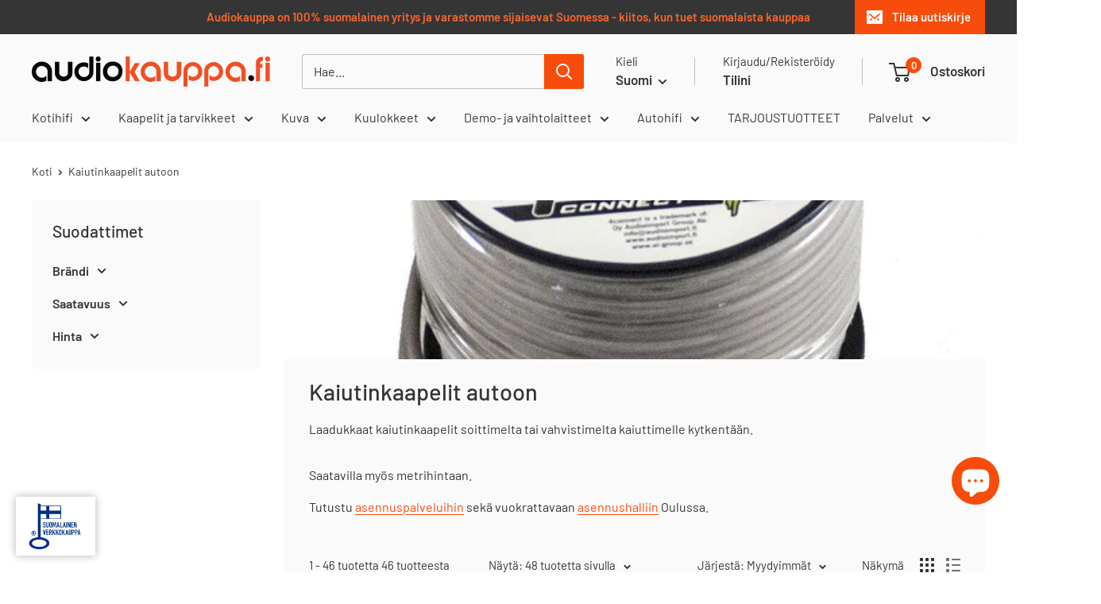

--- FILE ---
content_type: text/html; charset=utf-8
request_url: https://audiokauppa.fi/collections/Kaiutinkaapelit-autoon
body_size: 74913
content:
<!doctype html>

<html class="no-js" lang="fi">
  <head><!-- Google tag (gtag.js) -->
    <script async src="https://www.googletagmanager.com/gtag/js?id=AW-995447735"></script>
    <script>
      window.dataLayer = window.dataLayer || [];
      function gtag(){dataLayer.push(arguments);}
      gtag('js', new Date());

      gtag('config', 'AW-995447735');
    </script>

    <!-- Google tag (gtag.js) -->
    <script async src="https://www.googletagmanager.com/gtag/js?id=G-YWQK8Z7HRW"></script>
    <script>
      window.dataLayer = window.dataLayer || [];
      function gtag(){dataLayer.push(arguments);}
      gtag('js', new Date());

      gtag('config', 'G-YWQK8Z7HRW');
    </script>

    <!-- Google tag (gtag.js) Oulu -->
    <script async src="https://www.googletagmanager.com/gtag/js?id=G-RQ8MFRJ633"></script>
    <script>
      window.dataLayer = window.dataLayer || [];
      function gtag(){dataLayer.push(arguments);}
      gtag('js', new Date());

      gtag('config', 'G-RQ8MFRJ633');
    </script>

    <script async src="https://www.googletagmanager.com/gtag/js?id=AW-11246260157">
    </script>
    <script>
      window.dataLayer = window.dataLayer || [];
      function gtag(){dataLayer.push(arguments);}
      gtag('js', new Date());

      gtag('config', 'AW-11246260157');
    </script><!-- Trustmary Reviews -->
    <script>
      (function (w,d,s,o,r,js,fjs) {
        w[r]=w[r]||function() {(w[r].q = w[r].q || []).push(arguments)}
        w[r]('app', 'XDuvc8Ylu');
        if(d.getElementById(o)) return;
        js = d.createElement(s), fjs = d.getElementsByTagName(s)[0];
        js.id = o; js.src = 'https://embed.trustmary.com/embed.js';
        js.async = 1; fjs.parentNode.insertBefore(js, fjs);
      }(window, document, 'script', 'trustmary-embed', 'tmary'));
    </script><meta charset="utf-8">
    <meta name="viewport" content="width=device-width, initial-scale=1.0, height=device-height, minimum-scale=1.0, maximum-scale=1.0">
    <meta name="theme-color" content="#f84c0c">

    <title>Kaiutinkaapeli | Autohifi | Audiokauppa.fi</title><meta name="description" content="Oulun myymälästä saat erittäin laajan valikoiman autohifi-tarvikkeita. Tarjoamme suunnittelu- ja asennuspalveluita kaikkiin ajoneuvoihin."><link rel="canonical" href="https://audiokauppa.fi/collections/kaiutinkaapelit-autoon"><link rel="shortcut icon" href="//audiokauppa.fi/cdn/shop/files/akLink_96x96.jpg?v=1657735759" type="image/png"><link rel="preload" as="style" href="//audiokauppa.fi/cdn/shop/t/26/assets/theme.css?v=6143317581551454081768383819">
    <link rel="preload" as="script" href="//audiokauppa.fi/cdn/shop/t/26/assets/theme.js?v=100952596617660054121768323949">
    <link rel="preconnect" href="https://cdn.shopify.com">
    <link rel="preconnect" href="https://fonts.shopifycdn.com">
    <link rel="dns-prefetch" href="https://productreviews.shopifycdn.com">
    <link rel="dns-prefetch" href="https://ajax.googleapis.com">
    <link rel="dns-prefetch" href="https://maps.googleapis.com">
    <link rel="dns-prefetch" href="https://maps.gstatic.com">

    <meta property="og:type" content="website">
  <meta property="og:title" content="Kaiutinkaapelit autoon">
  <meta property="og:image" content="http://audiokauppa.fi/cdn/shop/collections/4-SCM1515_e6d04969-03ea-41e6-a052-0f7aa1674d32.jpg?v=1732729517">
  <meta property="og:image:secure_url" content="https://audiokauppa.fi/cdn/shop/collections/4-SCM1515_e6d04969-03ea-41e6-a052-0f7aa1674d32.jpg?v=1732729517">
  <meta property="og:image:width" content="1200">
  <meta property="og:image:height" content="842"><meta property="og:description" content="Oulun myymälästä saat erittäin laajan valikoiman autohifi-tarvikkeita. Tarjoamme suunnittelu- ja asennuspalveluita kaikkiin ajoneuvoihin."><meta property="og:url" content="https://audiokauppa.fi/collections/kaiutinkaapelit-autoon">
<meta property="og:site_name" content="Audiokauppa.fi"><meta name="twitter:card" content="summary"><meta name="twitter:title" content="Kaiutinkaapelit autoon">
  <meta name="twitter:description" content="Laadukkaat kaiutinkaapelit soittimelta tai vahvistimelta kaiuttimelle kytkentään.Saatavilla myös metrihintaan.
Tutustu asennuspalveluihin sekä vuokrattavaan asennushalliin Oulussa.">
  <meta name="twitter:image" content="https://audiokauppa.fi/cdn/shop/collections/4-SCM1515_e6d04969-03ea-41e6-a052-0f7aa1674d32_600x600_crop_center.jpg?v=1732729517">
    <link rel="preload" href="//audiokauppa.fi/cdn/fonts/barlow/barlow_n5.a193a1990790eba0cc5cca569d23799830e90f07.woff2" as="font" type="font/woff2" crossorigin><link rel="preload" href="//audiokauppa.fi/cdn/fonts/barlow/barlow_n4.038c60d7ea9ddb238b2f64ba6f463ba6c0b5e5ad.woff2" as="font" type="font/woff2" crossorigin><style>
  @font-face {
  font-family: Barlow;
  font-weight: 500;
  font-style: normal;
  font-display: swap;
  src: url("//audiokauppa.fi/cdn/fonts/barlow/barlow_n5.a193a1990790eba0cc5cca569d23799830e90f07.woff2") format("woff2"),
       url("//audiokauppa.fi/cdn/fonts/barlow/barlow_n5.ae31c82169b1dc0715609b8cc6a610b917808358.woff") format("woff");
}

  @font-face {
  font-family: Barlow;
  font-weight: 400;
  font-style: normal;
  font-display: swap;
  src: url("//audiokauppa.fi/cdn/fonts/barlow/barlow_n4.038c60d7ea9ddb238b2f64ba6f463ba6c0b5e5ad.woff2") format("woff2"),
       url("//audiokauppa.fi/cdn/fonts/barlow/barlow_n4.074a9f2b990b38aec7d56c68211821e455b6d075.woff") format("woff");
}

@font-face {
  font-family: Barlow;
  font-weight: 600;
  font-style: normal;
  font-display: swap;
  src: url("//audiokauppa.fi/cdn/fonts/barlow/barlow_n6.329f582a81f63f125e63c20a5a80ae9477df68e1.woff2") format("woff2"),
       url("//audiokauppa.fi/cdn/fonts/barlow/barlow_n6.0163402e36247bcb8b02716880d0b39568412e9e.woff") format("woff");
}

@font-face {
  font-family: Barlow;
  font-weight: 500;
  font-style: italic;
  font-display: swap;
  src: url("//audiokauppa.fi/cdn/fonts/barlow/barlow_i5.714d58286997b65cd479af615cfa9bb0a117a573.woff2") format("woff2"),
       url("//audiokauppa.fi/cdn/fonts/barlow/barlow_i5.0120f77e6447d3b5df4bbec8ad8c2d029d87fb21.woff") format("woff");
}


  @font-face {
  font-family: Barlow;
  font-weight: 700;
  font-style: normal;
  font-display: swap;
  src: url("//audiokauppa.fi/cdn/fonts/barlow/barlow_n7.691d1d11f150e857dcbc1c10ef03d825bc378d81.woff2") format("woff2"),
       url("//audiokauppa.fi/cdn/fonts/barlow/barlow_n7.4fdbb1cb7da0e2c2f88492243ffa2b4f91924840.woff") format("woff");
}

  @font-face {
  font-family: Barlow;
  font-weight: 400;
  font-style: italic;
  font-display: swap;
  src: url("//audiokauppa.fi/cdn/fonts/barlow/barlow_i4.8c59b6445f83f078b3520bad98b24d859431b377.woff2") format("woff2"),
       url("//audiokauppa.fi/cdn/fonts/barlow/barlow_i4.bf7e6d69237bd02188410034976892368fd014c0.woff") format("woff");
}

  @font-face {
  font-family: Barlow;
  font-weight: 700;
  font-style: italic;
  font-display: swap;
  src: url("//audiokauppa.fi/cdn/fonts/barlow/barlow_i7.50e19d6cc2ba5146fa437a5a7443c76d5d730103.woff2") format("woff2"),
       url("//audiokauppa.fi/cdn/fonts/barlow/barlow_i7.47e9f98f1b094d912e6fd631cc3fe93d9f40964f.woff") format("woff");
}


  :root {
    --default-text-font-size : 15px;
    --base-text-font-size    : 16px;
    --heading-font-family    : Barlow, sans-serif;
    --heading-font-weight    : 500;
    --heading-font-style     : normal;
    --text-font-family       : Barlow, sans-serif;
    --text-font-weight       : 400;
    --text-font-style        : normal;
    --text-font-bolder-weight: 600;
    --text-link-decoration   : underline;

    --text-color               : #353535;
    --text-color-rgb           : 53, 53, 53;
    --heading-color            : #353535;
    --border-color             : #fafafa;
    --border-color-rgb         : 250, 250, 250;
    --form-border-color        : #ededed;
    --accent-color             : #f84c0c;
    --accent-color-rgb         : 248, 76, 12;
    --link-color               : #f84c0c;
    --link-color-hover         : #b23405;
    --background               : #ffffff;
    --secondary-background     : #fafafa;
    --secondary-background-rgb : 250, 250, 250;
    --accent-background        : rgba(248, 76, 12, 0.08);

    --input-background: #fafafa;

    --error-color       : #ff0000;
    --error-background  : rgba(255, 0, 0, 0.07);
    --success-color     : #353535;
    --success-background: rgba(53, 53, 53, 0.11);

    --primary-button-background      : #353535;
    --primary-button-background-rgb  : 53, 53, 53;
    --primary-button-text-color      : #ffffff;
    --secondary-button-background    : #353535;
    --secondary-button-background-rgb: 53, 53, 53;
    --secondary-button-text-color    : #ffffff;

    --header-background      : #fafafa;
    --header-text-color      : #353535;
    --header-light-text-color: #353535;
    --header-border-color    : rgba(53, 53, 53, 0.3);
    --header-accent-color    : #f84c0c;

    --footer-background-color:    #fafafa;
    --footer-heading-text-color:  #353535;
    --footer-body-text-color:     #353535;
    --footer-body-text-color-rgb: 53, 53, 53;
    --footer-accent-color:        #f84c0c;
    --footer-accent-color-rgb:    248, 76, 12;
    --footer-border:              none;
    
    --flickity-arrow-color: #c7c7c7;--product-on-sale-accent           : #ee0000;
    --product-on-sale-accent-rgb       : 238, 0, 0;
    --product-on-sale-color            : #ffffff;
    --product-in-stock-color           : #008a00;
    --product-low-stock-color          : #ffbd00;
    --product-sold-out-color           : #8a9297;
    --product-custom-label-1-background: #008a00;
    --product-custom-label-1-color     : #ffffff;
    --product-custom-label-2-background: #00a500;
    --product-custom-label-2-color     : #ffffff;
    --product-review-star-color        : #ffbd00;

    --mobile-container-gutter : 20px;
    --desktop-container-gutter: 40px;

    /* Shopify related variables */
    --payment-terms-background-color: #ffffff;
  }
</style>

<script>
  // IE11 does not have support for CSS variables, so we have to polyfill them
  if (!(((window || {}).CSS || {}).supports && window.CSS.supports('(--a: 0)'))) {
    const script = document.createElement('script');
    script.type = 'text/javascript';
    script.src = 'https://cdn.jsdelivr.net/npm/css-vars-ponyfill@2';
    script.onload = function() {
      cssVars({});
    };

    document.getElementsByTagName('head')[0].appendChild(script);
  }
</script>


    <script>window.performance && window.performance.mark && window.performance.mark('shopify.content_for_header.start');</script><meta name="google-site-verification" content="QVer6xOluk5fF2RkJ-gDwo3sWP4pozufopWnJcUAlV8">
<meta id="shopify-digital-wallet" name="shopify-digital-wallet" content="/56048713807/digital_wallets/dialog">
<meta name="shopify-checkout-api-token" content="9e7116581c11c21a9104d307db6972b0">
<link rel="alternate" type="application/atom+xml" title="Feed" href="/collections/kaiutinkaapelit-autoon.atom" />
<link rel="alternate" hreflang="x-default" href="https://audiokauppa.fi/collections/kaiutinkaapelit-autoon">
<link rel="alternate" hreflang="fi" href="https://audiokauppa.fi/collections/kaiutinkaapelit-autoon">
<link rel="alternate" hreflang="en" href="https://audiokauppa.fi/en/collections/kaiutinkaapelit-autoon">
<link rel="alternate" type="application/json+oembed" href="https://audiokauppa.fi/collections/kaiutinkaapelit-autoon.oembed">
<script async="async" src="/checkouts/internal/preloads.js?locale=fi-FI"></script>
<link rel="preconnect" href="https://shop.app" crossorigin="anonymous">
<script async="async" src="https://shop.app/checkouts/internal/preloads.js?locale=fi-FI&shop_id=56048713807" crossorigin="anonymous"></script>
<script id="apple-pay-shop-capabilities" type="application/json">{"shopId":56048713807,"countryCode":"FI","currencyCode":"EUR","merchantCapabilities":["supports3DS"],"merchantId":"gid:\/\/shopify\/Shop\/56048713807","merchantName":"Audiokauppa.fi","requiredBillingContactFields":["postalAddress","email","phone"],"requiredShippingContactFields":["postalAddress","email","phone"],"shippingType":"shipping","supportedNetworks":["visa","maestro","masterCard","amex"],"total":{"type":"pending","label":"Audiokauppa.fi","amount":"1.00"},"shopifyPaymentsEnabled":true,"supportsSubscriptions":true}</script>
<script id="shopify-features" type="application/json">{"accessToken":"9e7116581c11c21a9104d307db6972b0","betas":["rich-media-storefront-analytics"],"domain":"audiokauppa.fi","predictiveSearch":true,"shopId":56048713807,"locale":"fi"}</script>
<script>var Shopify = Shopify || {};
Shopify.shop = "audiokauppa-fi.myshopify.com";
Shopify.locale = "fi";
Shopify.currency = {"active":"EUR","rate":"1.0"};
Shopify.country = "FI";
Shopify.theme = {"name":"Warehouse 6.8.0","id":193933836626,"schema_name":"Warehouse","schema_version":"6.8.0","theme_store_id":871,"role":"main"};
Shopify.theme.handle = "null";
Shopify.theme.style = {"id":null,"handle":null};
Shopify.cdnHost = "audiokauppa.fi/cdn";
Shopify.routes = Shopify.routes || {};
Shopify.routes.root = "/";</script>
<script type="module">!function(o){(o.Shopify=o.Shopify||{}).modules=!0}(window);</script>
<script>!function(o){function n(){var o=[];function n(){o.push(Array.prototype.slice.apply(arguments))}return n.q=o,n}var t=o.Shopify=o.Shopify||{};t.loadFeatures=n(),t.autoloadFeatures=n()}(window);</script>
<script>
  window.ShopifyPay = window.ShopifyPay || {};
  window.ShopifyPay.apiHost = "shop.app\/pay";
  window.ShopifyPay.redirectState = null;
</script>
<script id="shop-js-analytics" type="application/json">{"pageType":"collection"}</script>
<script defer="defer" async type="module" src="//audiokauppa.fi/cdn/shopifycloud/shop-js/modules/v2/client.init-shop-cart-sync_B_tZ_GI0.fi.esm.js"></script>
<script defer="defer" async type="module" src="//audiokauppa.fi/cdn/shopifycloud/shop-js/modules/v2/chunk.common_C1rTb_BF.esm.js"></script>
<script type="module">
  await import("//audiokauppa.fi/cdn/shopifycloud/shop-js/modules/v2/client.init-shop-cart-sync_B_tZ_GI0.fi.esm.js");
await import("//audiokauppa.fi/cdn/shopifycloud/shop-js/modules/v2/chunk.common_C1rTb_BF.esm.js");

  window.Shopify.SignInWithShop?.initShopCartSync?.({"fedCMEnabled":true,"windoidEnabled":true});

</script>
<script>
  window.Shopify = window.Shopify || {};
  if (!window.Shopify.featureAssets) window.Shopify.featureAssets = {};
  window.Shopify.featureAssets['shop-js'] = {"shop-cart-sync":["modules/v2/client.shop-cart-sync_DkvwwfsA.fi.esm.js","modules/v2/chunk.common_C1rTb_BF.esm.js"],"init-fed-cm":["modules/v2/client.init-fed-cm_BRzmMrET.fi.esm.js","modules/v2/chunk.common_C1rTb_BF.esm.js"],"shop-cash-offers":["modules/v2/client.shop-cash-offers_DmYaq6OB.fi.esm.js","modules/v2/chunk.common_C1rTb_BF.esm.js","modules/v2/chunk.modal_qJvcY8S0.esm.js"],"shop-button":["modules/v2/client.shop-button_aJSd93EA.fi.esm.js","modules/v2/chunk.common_C1rTb_BF.esm.js"],"shop-toast-manager":["modules/v2/client.shop-toast-manager_DYtueohC.fi.esm.js","modules/v2/chunk.common_C1rTb_BF.esm.js"],"init-shop-cart-sync":["modules/v2/client.init-shop-cart-sync_B_tZ_GI0.fi.esm.js","modules/v2/chunk.common_C1rTb_BF.esm.js"],"avatar":["modules/v2/client.avatar_BTnouDA3.fi.esm.js"],"init-windoid":["modules/v2/client.init-windoid_D7eEuP6b.fi.esm.js","modules/v2/chunk.common_C1rTb_BF.esm.js"],"init-shop-email-lookup-coordinator":["modules/v2/client.init-shop-email-lookup-coordinator_vYap7swJ.fi.esm.js","modules/v2/chunk.common_C1rTb_BF.esm.js"],"pay-button":["modules/v2/client.pay-button_Huuw8pJY.fi.esm.js","modules/v2/chunk.common_C1rTb_BF.esm.js"],"shop-login-button":["modules/v2/client.shop-login-button_BNTlB3E7.fi.esm.js","modules/v2/chunk.common_C1rTb_BF.esm.js","modules/v2/chunk.modal_qJvcY8S0.esm.js"],"init-customer-accounts-sign-up":["modules/v2/client.init-customer-accounts-sign-up_B1yVYYXu.fi.esm.js","modules/v2/client.shop-login-button_BNTlB3E7.fi.esm.js","modules/v2/chunk.common_C1rTb_BF.esm.js","modules/v2/chunk.modal_qJvcY8S0.esm.js"],"init-shop-for-new-customer-accounts":["modules/v2/client.init-shop-for-new-customer-accounts_BztI4Sp4.fi.esm.js","modules/v2/client.shop-login-button_BNTlB3E7.fi.esm.js","modules/v2/chunk.common_C1rTb_BF.esm.js","modules/v2/chunk.modal_qJvcY8S0.esm.js"],"init-customer-accounts":["modules/v2/client.init-customer-accounts_D4KQ1B2F.fi.esm.js","modules/v2/client.shop-login-button_BNTlB3E7.fi.esm.js","modules/v2/chunk.common_C1rTb_BF.esm.js","modules/v2/chunk.modal_qJvcY8S0.esm.js"],"shop-follow-button":["modules/v2/client.shop-follow-button_CYMmHrUO.fi.esm.js","modules/v2/chunk.common_C1rTb_BF.esm.js","modules/v2/chunk.modal_qJvcY8S0.esm.js"],"checkout-modal":["modules/v2/client.checkout-modal_CS6caIEN.fi.esm.js","modules/v2/chunk.common_C1rTb_BF.esm.js","modules/v2/chunk.modal_qJvcY8S0.esm.js"],"lead-capture":["modules/v2/client.lead-capture_OpxyVZYa.fi.esm.js","modules/v2/chunk.common_C1rTb_BF.esm.js","modules/v2/chunk.modal_qJvcY8S0.esm.js"],"shop-login":["modules/v2/client.shop-login_9nkPsU0z.fi.esm.js","modules/v2/chunk.common_C1rTb_BF.esm.js","modules/v2/chunk.modal_qJvcY8S0.esm.js"],"payment-terms":["modules/v2/client.payment-terms_B5YNUVPz.fi.esm.js","modules/v2/chunk.common_C1rTb_BF.esm.js","modules/v2/chunk.modal_qJvcY8S0.esm.js"]};
</script>
<script>(function() {
  var isLoaded = false;
  function asyncLoad() {
    if (isLoaded) return;
    isLoaded = true;
    var urls = ["https:\/\/cdn.rebuyengine.com\/onsite\/js\/rebuy.js?shop=audiokauppa-fi.myshopify.com"];
    for (var i = 0; i < urls.length; i++) {
      var s = document.createElement('script');
      s.type = 'text/javascript';
      s.async = true;
      s.src = urls[i];
      var x = document.getElementsByTagName('script')[0];
      x.parentNode.insertBefore(s, x);
    }
  };
  if(window.attachEvent) {
    window.attachEvent('onload', asyncLoad);
  } else {
    window.addEventListener('load', asyncLoad, false);
  }
})();</script>
<script id="__st">var __st={"a":56048713807,"offset":7200,"reqid":"04be3f20-bd44-41a2-a421-1f9c9e044dec-1768853861","pageurl":"audiokauppa.fi\/collections\/Kaiutinkaapelit-autoon","u":"a09d37a46517","p":"collection","rtyp":"collection","rid":268142510159};</script>
<script>window.ShopifyPaypalV4VisibilityTracking = true;</script>
<script id="captcha-bootstrap">!function(){'use strict';const t='contact',e='account',n='new_comment',o=[[t,t],['blogs',n],['comments',n],[t,'customer']],c=[[e,'customer_login'],[e,'guest_login'],[e,'recover_customer_password'],[e,'create_customer']],r=t=>t.map((([t,e])=>`form[action*='/${t}']:not([data-nocaptcha='true']) input[name='form_type'][value='${e}']`)).join(','),a=t=>()=>t?[...document.querySelectorAll(t)].map((t=>t.form)):[];function s(){const t=[...o],e=r(t);return a(e)}const i='password',u='form_key',d=['recaptcha-v3-token','g-recaptcha-response','h-captcha-response',i],f=()=>{try{return window.sessionStorage}catch{return}},m='__shopify_v',_=t=>t.elements[u];function p(t,e,n=!1){try{const o=window.sessionStorage,c=JSON.parse(o.getItem(e)),{data:r}=function(t){const{data:e,action:n}=t;return t[m]||n?{data:e,action:n}:{data:t,action:n}}(c);for(const[e,n]of Object.entries(r))t.elements[e]&&(t.elements[e].value=n);n&&o.removeItem(e)}catch(o){console.error('form repopulation failed',{error:o})}}const l='form_type',E='cptcha';function T(t){t.dataset[E]=!0}const w=window,h=w.document,L='Shopify',v='ce_forms',y='captcha';let A=!1;((t,e)=>{const n=(g='f06e6c50-85a8-45c8-87d0-21a2b65856fe',I='https://cdn.shopify.com/shopifycloud/storefront-forms-hcaptcha/ce_storefront_forms_captcha_hcaptcha.v1.5.2.iife.js',D={infoText:'hCaptchan suojaama',privacyText:'Tietosuoja',termsText:'Ehdot'},(t,e,n)=>{const o=w[L][v],c=o.bindForm;if(c)return c(t,g,e,D).then(n);var r;o.q.push([[t,g,e,D],n]),r=I,A||(h.body.append(Object.assign(h.createElement('script'),{id:'captcha-provider',async:!0,src:r})),A=!0)});var g,I,D;w[L]=w[L]||{},w[L][v]=w[L][v]||{},w[L][v].q=[],w[L][y]=w[L][y]||{},w[L][y].protect=function(t,e){n(t,void 0,e),T(t)},Object.freeze(w[L][y]),function(t,e,n,w,h,L){const[v,y,A,g]=function(t,e,n){const i=e?o:[],u=t?c:[],d=[...i,...u],f=r(d),m=r(i),_=r(d.filter((([t,e])=>n.includes(e))));return[a(f),a(m),a(_),s()]}(w,h,L),I=t=>{const e=t.target;return e instanceof HTMLFormElement?e:e&&e.form},D=t=>v().includes(t);t.addEventListener('submit',(t=>{const e=I(t);if(!e)return;const n=D(e)&&!e.dataset.hcaptchaBound&&!e.dataset.recaptchaBound,o=_(e),c=g().includes(e)&&(!o||!o.value);(n||c)&&t.preventDefault(),c&&!n&&(function(t){try{if(!f())return;!function(t){const e=f();if(!e)return;const n=_(t);if(!n)return;const o=n.value;o&&e.removeItem(o)}(t);const e=Array.from(Array(32),(()=>Math.random().toString(36)[2])).join('');!function(t,e){_(t)||t.append(Object.assign(document.createElement('input'),{type:'hidden',name:u})),t.elements[u].value=e}(t,e),function(t,e){const n=f();if(!n)return;const o=[...t.querySelectorAll(`input[type='${i}']`)].map((({name:t})=>t)),c=[...d,...o],r={};for(const[a,s]of new FormData(t).entries())c.includes(a)||(r[a]=s);n.setItem(e,JSON.stringify({[m]:1,action:t.action,data:r}))}(t,e)}catch(e){console.error('failed to persist form',e)}}(e),e.submit())}));const S=(t,e)=>{t&&!t.dataset[E]&&(n(t,e.some((e=>e===t))),T(t))};for(const o of['focusin','change'])t.addEventListener(o,(t=>{const e=I(t);D(e)&&S(e,y())}));const B=e.get('form_key'),M=e.get(l),P=B&&M;t.addEventListener('DOMContentLoaded',(()=>{const t=y();if(P)for(const e of t)e.elements[l].value===M&&p(e,B);[...new Set([...A(),...v().filter((t=>'true'===t.dataset.shopifyCaptcha))])].forEach((e=>S(e,t)))}))}(h,new URLSearchParams(w.location.search),n,t,e,['guest_login'])})(!0,!0)}();</script>
<script integrity="sha256-4kQ18oKyAcykRKYeNunJcIwy7WH5gtpwJnB7kiuLZ1E=" data-source-attribution="shopify.loadfeatures" defer="defer" src="//audiokauppa.fi/cdn/shopifycloud/storefront/assets/storefront/load_feature-a0a9edcb.js" crossorigin="anonymous"></script>
<script crossorigin="anonymous" defer="defer" src="//audiokauppa.fi/cdn/shopifycloud/storefront/assets/shopify_pay/storefront-65b4c6d7.js?v=20250812"></script>
<script data-source-attribution="shopify.dynamic_checkout.dynamic.init">var Shopify=Shopify||{};Shopify.PaymentButton=Shopify.PaymentButton||{isStorefrontPortableWallets:!0,init:function(){window.Shopify.PaymentButton.init=function(){};var t=document.createElement("script");t.src="https://audiokauppa.fi/cdn/shopifycloud/portable-wallets/latest/portable-wallets.fi.js",t.type="module",document.head.appendChild(t)}};
</script>
<script data-source-attribution="shopify.dynamic_checkout.buyer_consent">
  function portableWalletsHideBuyerConsent(e){var t=document.getElementById("shopify-buyer-consent"),n=document.getElementById("shopify-subscription-policy-button");t&&n&&(t.classList.add("hidden"),t.setAttribute("aria-hidden","true"),n.removeEventListener("click",e))}function portableWalletsShowBuyerConsent(e){var t=document.getElementById("shopify-buyer-consent"),n=document.getElementById("shopify-subscription-policy-button");t&&n&&(t.classList.remove("hidden"),t.removeAttribute("aria-hidden"),n.addEventListener("click",e))}window.Shopify?.PaymentButton&&(window.Shopify.PaymentButton.hideBuyerConsent=portableWalletsHideBuyerConsent,window.Shopify.PaymentButton.showBuyerConsent=portableWalletsShowBuyerConsent);
</script>
<script data-source-attribution="shopify.dynamic_checkout.cart.bootstrap">document.addEventListener("DOMContentLoaded",(function(){function t(){return document.querySelector("shopify-accelerated-checkout-cart, shopify-accelerated-checkout")}if(t())Shopify.PaymentButton.init();else{new MutationObserver((function(e,n){t()&&(Shopify.PaymentButton.init(),n.disconnect())})).observe(document.body,{childList:!0,subtree:!0})}}));
</script>
<script id='scb4127' type='text/javascript' async='' src='https://audiokauppa.fi/cdn/shopifycloud/privacy-banner/storefront-banner.js'></script><link id="shopify-accelerated-checkout-styles" rel="stylesheet" media="screen" href="https://audiokauppa.fi/cdn/shopifycloud/portable-wallets/latest/accelerated-checkout-backwards-compat.css" crossorigin="anonymous">
<style id="shopify-accelerated-checkout-cart">
        #shopify-buyer-consent {
  margin-top: 1em;
  display: inline-block;
  width: 100%;
}

#shopify-buyer-consent.hidden {
  display: none;
}

#shopify-subscription-policy-button {
  background: none;
  border: none;
  padding: 0;
  text-decoration: underline;
  font-size: inherit;
  cursor: pointer;
}

#shopify-subscription-policy-button::before {
  box-shadow: none;
}

      </style>

<script>window.performance && window.performance.mark && window.performance.mark('shopify.content_for_header.end');</script>

    <link rel="stylesheet" href="//audiokauppa.fi/cdn/shop/t/26/assets/theme.css?v=6143317581551454081768383819">

    <script type="application/ld+json">
  {
    "@context": "https://schema.org",
    "@type": "BreadcrumbList",
    "itemListElement": [{
        "@type": "ListItem",
        "position": 1,
        "name": "Koti",
        "item": "https://audiokauppa.fi"
      },{
            "@type": "ListItem",
            "position": 2,
            "name": "Kaiutinkaapelit autoon",
            "item": "https://audiokauppa.fi/collections/kaiutinkaapelit-autoon"
          }]
  }
</script>

    <script>
      // This allows to expose several variables to the global scope, to be used in scripts
      window.theme = {
        pageType: "collection",
        cartCount: 0,
        moneyFormat: "€{{amount_with_comma_separator}}",
        moneyWithCurrencyFormat: "€{{amount_with_comma_separator}} EUR",
        currencyCodeEnabled: false,
        showDiscount: false,
        discountMode: "saving",
        cartType: "drawer"
      };

      window.routes = {
        rootUrl: "\/",
        rootUrlWithoutSlash: '',
        cartUrl: "\/cart",
        cartAddUrl: "\/cart\/add",
        cartChangeUrl: "\/cart\/change",
        searchUrl: "\/search",
        productRecommendationsUrl: "\/recommendations\/products"
      };

      window.languages = {
        productRegularPrice: "Hinta normaalisti",
        productSalePrice: "Alennushinta",
        collectionOnSaleLabel: "Säästä {{savings}}",
        productFormUnavailable: "Ei saatavilla",
        productFormAddToCart: "Lisää ostoskoriin",
        productFormPreOrder: "Ennakkotilaa",
        productFormSoldOut: "Loppuunmyyty",
        productAdded: "Tuote on lisätty ostoskoriisi",
        productAddedShort: "Lisätty!",
        shippingEstimatorNoResults: "Toimitusta ei saatavilla osoitteellesi",
        shippingEstimatorOneResult: "Osoitteellesi on valittavana useampi eri toimitus:",
        shippingEstimatorMultipleResults: "Osoitteellesi on {{count}} eri toimitusta:",
        shippingEstimatorErrors: "Korjaa virheet:"
      };

      document.documentElement.className = document.documentElement.className.replace('no-js', 'js');
    </script><script src="//audiokauppa.fi/cdn/shop/t/26/assets/theme.js?v=100952596617660054121768323949" defer></script>
    <script src="//audiokauppa.fi/cdn/shop/t/26/assets/custom.js?v=102476495355921946141768323949" defer></script><script>
        (function () {
          window.onpageshow = function() {
            // We force re-freshing the cart content onpageshow, as most browsers will serve a cache copy when hitting the
            // back button, which cause staled data
            document.documentElement.dispatchEvent(new CustomEvent('cart:refresh', {
              bubbles: true,
              detail: {scrollToTop: false}
            }));
          };
        })();
      </script><!-- BEGIN app block: shopify://apps/trusted-security/blocks/ip-block-embed/4d2757ed-33ad-4e94-a186-da550756ae46 --><script id="ip-block-app-data" type="application/json">{"security":{"id":4244,"shop_id":4244,"active":false,"script_id":null,"script_src":null,"protect_text_selection":false,"disable_keyboard":false,"protect_text_copy":false,"protect_text_paste":false,"protect_images":false,"disable_right_click":false,"block_inspect_element":true,"created_at":"2025-11-08T08:24:55.000000Z","updated_at":"2025-11-08T08:42:52.000000Z"},"countryBlocker":{"id":4110,"shop_id":4244,"active":0,"type":"blacklist","redirect_url":null,"created_at":"2025-11-08T08:24:55.000000Z","updated_at":"2025-11-08T08:24:55.000000Z","countries":[{"id":105864,"country_blocker_id":4110,"name":"China","code":"cn","created_at":"2025-11-08T08:25:36.000000Z","updated_at":"2025-11-08T08:25:36.000000Z"}]},"botBlocker":{"id":1434,"shop_id":4244,"protection_level":"high","redirect_url":null,"created_at":"2025-11-08T08:27:06.000000Z","updated_at":"2025-11-09T11:30:34.000000Z"},"blockedIps":[],"blockedIpsRedirect":"","limit_reached":1}</script>
<script>
  window.Shopify.TrustedSecurityIpBlocker = {
    'blocker_message': 'You cannot access our site from your current region.',
    'background_color': '#808080',
    'text_color': '#FFFFFF'
  };
</script>


<!-- END app block --><!-- BEGIN app block: shopify://apps/trusted-security/blocks/security-app-embed/4d2757ed-33ad-4e94-a186-da550756ae46 --><script id="security-app-data" type="application/json">{"security":{"id":4244,"shop_id":4244,"active":false,"script_id":null,"script_src":null,"protect_text_selection":false,"disable_keyboard":false,"protect_text_copy":false,"protect_text_paste":false,"protect_images":false,"disable_right_click":false,"block_inspect_element":true,"created_at":"2025-11-08T08:24:55.000000Z","updated_at":"2025-11-08T08:42:52.000000Z"},"countryBlocker":{"id":4110,"shop_id":4244,"active":0,"type":"blacklist","redirect_url":null,"created_at":"2025-11-08T08:24:55.000000Z","updated_at":"2025-11-08T08:24:55.000000Z","countries":[{"id":105864,"country_blocker_id":4110,"name":"China","code":"cn","created_at":"2025-11-08T08:25:36.000000Z","updated_at":"2025-11-08T08:25:36.000000Z"}]},"botBlocker":{"id":1434,"shop_id":4244,"protection_level":"high","redirect_url":null,"created_at":"2025-11-08T08:27:06.000000Z","updated_at":"2025-11-09T11:30:34.000000Z"},"blockedIps":[],"blockedIpsRedirect":"","limit_reached":1}</script>

<noscript>
  <div style="position: fixed; z-index: 2147483647; width: 100%; height: 100%; background: white; display: flex; align-items: center; justify-content: center;">
    <div style="margin: 0;font-size: 36px;">JavaScript is required to view this page.</div>
  </div>
</noscript>


<!-- END app block --><!-- BEGIN app block: shopify://apps/trusted-security/blocks/ip-tracker-embed/4d2757ed-33ad-4e94-a186-da550756ae46 --><script id="ip-tracker-app-data" type="application/json">{"security":{"id":4244,"shop_id":4244,"active":false,"script_id":null,"script_src":null,"protect_text_selection":false,"disable_keyboard":false,"protect_text_copy":false,"protect_text_paste":false,"protect_images":false,"disable_right_click":false,"block_inspect_element":true,"created_at":"2025-11-08T08:24:55.000000Z","updated_at":"2025-11-08T08:42:52.000000Z"},"countryBlocker":{"id":4110,"shop_id":4244,"active":0,"type":"blacklist","redirect_url":null,"created_at":"2025-11-08T08:24:55.000000Z","updated_at":"2025-11-08T08:24:55.000000Z","countries":[{"id":105864,"country_blocker_id":4110,"name":"China","code":"cn","created_at":"2025-11-08T08:25:36.000000Z","updated_at":"2025-11-08T08:25:36.000000Z"}]},"botBlocker":{"id":1434,"shop_id":4244,"protection_level":"high","redirect_url":null,"created_at":"2025-11-08T08:27:06.000000Z","updated_at":"2025-11-09T11:30:34.000000Z"},"blockedIps":[],"blockedIpsRedirect":"","limit_reached":1}</script>


<!-- END app block --><!-- BEGIN app block: shopify://apps/trusted-security/blocks/country-block-embed/4d2757ed-33ad-4e94-a186-da550756ae46 -->
    
    

    

    
    

    
      

      
        
      

      
    

    <script id="country-block-app-data" type="application/json">
      {"security":{"id":4244,"shop_id":4244,"active":false,"script_id":null,"script_src":null,"protect_text_selection":false,"disable_keyboard":false,"protect_text_copy":false,"protect_text_paste":false,"protect_images":false,"disable_right_click":false,"block_inspect_element":true,"created_at":"2025-11-08T08:24:55.000000Z","updated_at":"2025-11-08T08:42:52.000000Z"},"countryBlocker":{"id":4110,"shop_id":4244,"active":0,"type":"blacklist","redirect_url":null,"created_at":"2025-11-08T08:24:55.000000Z","updated_at":"2025-11-08T08:24:55.000000Z","countries":[{"id":105864,"country_blocker_id":4110,"name":"China","code":"cn","created_at":"2025-11-08T08:25:36.000000Z","updated_at":"2025-11-08T08:25:36.000000Z"}]},"botBlocker":{"id":1434,"shop_id":4244,"protection_level":"high","redirect_url":null,"created_at":"2025-11-08T08:27:06.000000Z","updated_at":"2025-11-09T11:30:34.000000Z"},"blockedIps":[],"blockedIpsRedirect":"","limit_reached":1}
    </script>
    <script>
      window.Shopify.TrustedSecurityCountryBlocker = {
        'blocker_message': 'You cannot access our site from your current region.',
        'background_color': '#808080',
        'text_color': '#FFFFFF',
        'should_block': false,
        'redirect_url': null,
        'country_code': 'FI'
      };
    </script>



<!-- END app block --><!-- BEGIN app block: shopify://apps/trusted-security/blocks/bot-block-embed/4d2757ed-33ad-4e94-a186-da550756ae46 --><script id="bot-block-app-data" type="application/json">{"security":{"id":4244,"shop_id":4244,"active":false,"script_id":null,"script_src":null,"protect_text_selection":false,"disable_keyboard":false,"protect_text_copy":false,"protect_text_paste":false,"protect_images":false,"disable_right_click":false,"block_inspect_element":true,"created_at":"2025-11-08T08:24:55.000000Z","updated_at":"2025-11-08T08:42:52.000000Z"},"countryBlocker":{"id":4110,"shop_id":4244,"active":0,"type":"blacklist","redirect_url":null,"created_at":"2025-11-08T08:24:55.000000Z","updated_at":"2025-11-08T08:24:55.000000Z","countries":[{"id":105864,"country_blocker_id":4110,"name":"China","code":"cn","created_at":"2025-11-08T08:25:36.000000Z","updated_at":"2025-11-08T08:25:36.000000Z"}]},"botBlocker":{"id":1434,"shop_id":4244,"protection_level":"high","redirect_url":null,"created_at":"2025-11-08T08:27:06.000000Z","updated_at":"2025-11-09T11:30:34.000000Z"},"blockedIps":[],"blockedIpsRedirect":"","limit_reached":1}</script>
<script src="https://cdn.jsdelivr.net/npm/@fingerprintjs/fingerprintjs@3/dist/fp.min.js" defer></script>

<noscript>
    <input type="text" id="honeypot" style="display:none" name="honeypot"/>
</noscript>


<!-- END app block --><!-- BEGIN app block: shopify://apps/labeler/blocks/app-embed/38a5b8ec-f58a-4fa4-8faa-69ddd0f10a60 -->

<script>
  let aco_allProducts = new Map();
</script>
<script>
  const normalStyle = [
  "background: rgb(173, 216, 230)",
  "padding: 15px",
  "font-size: 1.5em",
  "font-family: 'Poppins', sans-serif",
  "color: black",
  "border-radius: 10px",
  ];
  const warningStyle = [
  "background: rgb(255, 165, 0)",
  "padding: 15px",
  "font-size: 1.5em",
  "font-family: 'Poppins', sans-serif",
  "color: black", 
  "border-radius: 10px",
  ];
  let content = "%cWelcome to labeler v3!🎉🎉";
  let version = "v3";

  if (version !== "v3") {
    content = "%cWarning! Update labeler to v3 ⚠️⚠️";
    console.log(content, warningStyle.join(";"));
  }
  else {
    console.log(content, normalStyle.join(";"));
  }
  try{
     
    
   
    
      
      
            aco_allProducts.set(`four-connect-4-800240-stage2-ofc-kaiutinkaapeli-2x1-5mm2`,{
              availableForSale: true,
              collections: [{"id":268132221007,"handle":"autohifi","title":"Autohifi","updated_at":"2026-01-19T22:15:12+02:00","body_html":"\u003cp style=\"text-align: left;\"\u003e\u003cb\u003eAudiokauppa.fi – Parasta autohifiä Oulusta\u003c\/b\u003e\u003c\/p\u003e\n\u003cp style=\"text-align: left;\"\u003eAudiokauppa Oulu tarjoaa laajan ja laadukkaan valikoiman autohifituotteita, jotka tekevät ajokokemuksestasi entistä nautittavamman. Valikoimastamme löydät huippumerkkien autostereot, kaiuttimet, subwooferit ja vahvistimet – kaikki kilpailukykyisin hinnoin. Etsitpä sitten perusparannusta autosi äänentoistoon tai haluat rakentaa täydellisen kilpatason järjestelmän, meiltä löydät tarvittavat tuotteet ja asiantuntevan palvelun. \u003c\/p\u003e\n\u003cp style=\"text-align: left;\"\u003eTarjoamme myös ammattitaitoiset \u003cspan style=\"text-decoration: underline;\"\u003e\u003ca href=\"https:\/\/audiokauppa.fi\/pages\/autohifiasennus-oulu\"\u003esuunnittelu- ja asennuspalvelut\u003c\/a\u003e\u003c\/span\u003e kaikille ajoneuvoille, olipa kyseessä henkilöauto, pakettiauto tai matkailuauto. Suunnittelemme ja teemme myös subwooferkoteloita mittojen mukaan.\u003cspan style=\"text-decoration: underline;\"\u003e\u003cspan style=\"color: #2b00ff;\"\u003e\u003ca data-mce-fragment=\"1\" style=\"color: #2b00ff; text-decoration: underline;\" href=\"https:\/\/audiokauppa.fi\/pages\/autohifiasennus-oulu\" title=\"Autohifiasennus\"\u003e\u003c\/a\u003e\u003c\/span\u003e\u003c\/span\u003e\u003c\/p\u003e\n\u003cp style=\"text-align: left;\"\u003eOta yhteyttä ja kysy lisää: \u003cb\u003eoulu@audiokauppa.fi\u003c\/b\u003e | \u003cb\u003e08-8821000\u003c\/b\u003e\u003c\/p\u003e\n\u003cp style=\"text-align: left;\"\u003eTilaa autohifi-tuotteet helposti verkkokaupasta.\u003c\/p\u003e\n\u003cp style=\"text-align: left;\"\u003e \u003c\/p\u003e","published_at":"2022-08-04T10:09:45+03:00","sort_order":"created-desc","template_suffix":"autohifi-collection","disjunctive":true,"rules":[{"column":"tag","relation":"equals","condition":"autohifi"},{"column":"tag","relation":"equals","condition":"Autohifi"},{"column":"tag","relation":"equals","condition":"AutoHifi"},{"column":"tag","relation":"equals","condition":"AutoHiFi"}],"published_scope":"global","image":{"created_at":"2023-04-17T19:20:11+03:00","alt":"Autohifiä Oulusta","width":500,"height":500,"src":"\/\/audiokauppa.fi\/cdn\/shop\/collections\/GAS_MAD_X1-694_1_500x_9d32e9cb-7cc1-43e3-a01e-479747e39d28.webp?v=1729453366"}},{"id":268142149711,"handle":"autohifi-tarjoukset","title":"Autohifi Tarjoukset","updated_at":"2026-01-19T14:12:02+02:00","body_html":"\u003cp\u003e\u003cstrong\u003eUusia sekä käytettyjä tuotteita tarjoushinnoin! \u003c\/strong\u003eKaiuttimet, vahvistimet, subwooferit ja itse mittatilauksena valmistetut bassolaatikot. \u003c\/p\u003e\n\u003cp\u003eTarjoamme ammattitaistoiset asennuspalvelut.\u003c\/p\u003e\n\u003cp\u003eJos kaipaat lisätietoja jostakin tietystä tuotteesta, ole yhteydessä meihin \u003cmeta charset=\"utf-8\"\u003e\u003cspan style=\"background-image: url('img\/c5a15be93e425dcb8a26b06645ad4574_a_1974-64.png');\" class=\"cqiun4t2 khvhiq1o r5qsrrlp i5tg98hk iqx13udk przvwfww qiohso4h gfz4du6o r7fjleex nz2484kf svot0ezm dcnh1tix sxl192xd t3g6t33p\"\u003e\u003cspan class=\"\"\u003e🔊\u003cmeta charset=\"utf-8\"\u003e \u003cspan style=\"background-image: url('img\/c5a15be93e425dcb8a26b06645ad4574_a_694-64.png');\" class=\"cqiun4t2 khvhiq1o r5qsrrlp i5tg98hk iqx13udk przvwfww qiohso4h gfz4du6o r7fjleex nz2484kf svot0ezm dcnh1tix sxl192xd t3g6t33p\"\u003e🎶\u003cbr\u003e\u003c\/span\u003e\u003c\/span\u003e\u003c\/span\u003e\u003cspan style=\"background-image: url('img\/c5a15be93e425dcb8a26b06645ad4574_a_1974-64.png');\" class=\"cqiun4t2 khvhiq1o r5qsrrlp i5tg98hk iqx13udk przvwfww qiohso4h gfz4du6o r7fjleex nz2484kf svot0ezm dcnh1tix sxl192xd t3g6t33p\"\u003e\u003cspan class=\"\"\u003e\u003cspan style=\"background-image: url('img\/c5a15be93e425dcb8a26b06645ad4574_a_694-64.png');\" class=\"cqiun4t2 khvhiq1o r5qsrrlp i5tg98hk iqx13udk przvwfww qiohso4h gfz4du6o r7fjleex nz2484kf svot0ezm dcnh1tix sxl192xd t3g6t33p\"\u003e\u003ca aria-describedby=\"a11y-new-window-message\" rel=\"noopener\" href=\"tel:+35888821000\" title=\"tel:+35888821000\" target=\"_blank\"\u003e08-8821000\u003c\/a\u003e , oulu (at) audiokauppa.fi\u003c\/span\u003e\u003c\/span\u003e\u003c\/span\u003e\u003c\/p\u003e","published_at":"2024-12-03T07:18:14+02:00","sort_order":"created-desc","template_suffix":"","disjunctive":false,"rules":[{"column":"tag","relation":"equals","condition":"AutoHifi"},{"column":"variant_compare_at_price","relation":"greater_than","condition":"0"},{"column":"is_price_reduced","relation":"is_set","condition":""}],"published_scope":"global","image":{"created_at":"2023-05-04T12:34:43+03:00","alt":"","width":452,"height":275,"src":"\/\/audiokauppa.fi\/cdn\/shop\/collections\/sale.png?v=1683193480"}},{"id":268142280783,"handle":"autohifi-tarvikkeet","title":"Autohifi Tarvikkeet","updated_at":"2026-01-17T14:53:47+02:00","body_html":"\u003cp\u003eLaajaan \u003cstrong\u003eautihifi tarvikkeiden \u003c\/strong\u003evalikoimaamme kuuluu mm. virtakitit, sulakkeet, verhoiluhuovat, kaijutinkaapelit ja vaimennusmatot.\u003c\/p\u003e\n\u003cp\u003eTutustu \u003ca href=\"https:\/\/audiokauppa.fi\/pages\/autohifiasennus-oulu\" rel=\"noopener\" target=\"_blank\"\u003easennuspalveluihin \u003c\/a\u003eOulussa.\u003c\/p\u003e","published_at":"2022-08-04T15:35:42+03:00","sort_order":"best-selling","template_suffix":"autohifi-with-subpages","disjunctive":true,"rules":[{"column":"tag","relation":"equals","condition":"AutoHifi Tarvikkeet"},{"column":"tag","relation":"equals","condition":"Autohifi tarvikkeet"},{"column":"tag","relation":"equals","condition":"Virtakitit"},{"column":"tag","relation":"equals","condition":"Virtakaapelit autoon"},{"column":"tag","relation":"equals","condition":"RCA-kaapelit autoon"},{"column":"tag","relation":"equals","condition":"Sulakkeet\/Rasiat"},{"column":"tag","relation":"equals","condition":"Kaiutinkaapelit autoon"},{"column":"tag","relation":"equals","condition":"Kaiuttimien soviterenkaat"},{"column":"tag","relation":"equals","condition":"Vaimennus"},{"column":"tag","relation":"equals","condition":"Suoja\/kutistesukat"},{"column":"tag","relation":"equals","condition":"Verhoilu"},{"column":"tag","relation":"equals","condition":"Antennit"},{"column":"tag","relation":"equals","condition":"AutoHifi muut tarvikkeet"}],"published_scope":"global","image":{"created_at":"2023-04-17T19:17:43+03:00","alt":"Autohifi Tarvikkeet","width":500,"height":500,"src":"\/\/audiokauppa.fi\/cdn\/shop\/collections\/DoorKit-1-kopio_500x_3c8fd64d-66cf-4c12-841a-b795bac9c75e.webp?v=1730524725"}},{"id":646067847506,"handle":"autohifi-car-compatibility","title":"Autokohtainen tarvikehaku","updated_at":"2026-01-19T22:15:12+02:00","body_html":"\u003cdiv style=\"margin: 15px 0; font-family: 'Poppins', sans-serif;\"\u003e\n  \u003cdiv style=\"background-color: #f8f9fa; padding: 10px 15px; border-radius: 4px; display: inline-block; box-shadow: 0 1px 3px rgba(0,0,0,0.1);\"\u003e\n    \u003cdiv class=\"car-finder-mobile-flex\" style=\"display: flex; align-items: center; justify-content: center; gap: 10px;\"\u003e\n      \u003cp style=\"margin: 0; font-size: 0.9em;\"\u003eEtsitkö toiselle autolle sopivia tuotteita?\u003c\/p\u003e\n      \u003ca href=\"\/pages\/etsi-autollesi-sopivat-tuotteet\" style=\"display: inline-block; padding: 6px 12px; background-color: #f84c0c; color: white; text-decoration: none; border-radius: 3px; font-weight: bold; transition: background-color 0.3s; font-size: 0.9em; white-space: nowrap;\"\u003e\n        Tee uusi haku\n      \u003c\/a\u003e\n    \u003c\/div\u003e\n  \u003c\/div\u003e\n\u003c\/div\u003e\n\n\u003cstyle\u003e\n  @media (max-width: 480px) {\n    .car-finder-mobile-flex {\n      flex-direction: column !important;\n      gap: 8px !important;\n    }\n    .car-finder-mobile-flex p {\n      margin-bottom: 5px !important;\n    }\n  }\n\u003c\/style\u003e\n","published_at":"2025-06-05T19:28:44+03:00","sort_order":"created-desc","template_suffix":"autohifi-collection","disjunctive":false,"rules":[{"column":"tag","relation":"equals","condition":"AutoHifi"}],"published_scope":"web"},{"id":268168331343,"handle":"four","title":"FOUR","updated_at":"2026-01-17T14:11:35+02:00","body_html":"","published_at":"2022-08-05T11:41:27+03:00","sort_order":"best-selling","template_suffix":"brand","disjunctive":true,"rules":[{"column":"vendor","relation":"equals","condition":"FOUR Connect"}],"published_scope":"global"},{"id":636802531666,"handle":"four-connect","title":"FOUR Connect","updated_at":"2026-01-17T14:11:35+02:00","body_html":"\u003cp\u003eFOUR Connect on suomalainen yritys, joka aloitti toimintansa 1990-luvulla. \u003c\/p\u003e","published_at":"2025-01-07T21:10:59+02:00","sort_order":"best-selling","template_suffix":"brand","disjunctive":false,"rules":[{"column":"vendor","relation":"equals","condition":"FOUR Connect"}],"published_scope":"global","image":{"created_at":"2025-01-07T21:10:58+02:00","alt":"Four Connect","width":500,"height":500,"src":"\/\/audiokauppa.fi\/cdn\/shop\/collections\/fourconnect.png?v=1754328421"}},{"id":268172984399,"handle":"kaikki-tuotteet","title":"Kaikki tuotteet joita on varastossa","updated_at":"2026-01-19T15:52:11+02:00","body_html":"","published_at":"2022-08-11T12:51:17+03:00","sort_order":"best-selling","template_suffix":"","disjunctive":false,"rules":[{"column":"variant_inventory","relation":"greater_than","condition":"1"}],"published_scope":"global"},{"id":267429871695,"handle":"kaiutinkaapelit","title":"Kaiutinkaapelit","updated_at":"2026-01-19T14:12:02+02:00","body_html":"Kaiutinkaapelit Audiokaupasta edullisista metritavarana myytävistä aina huippukaapeleihin.","published_at":"2022-07-13T17:50:55+03:00","sort_order":"best-selling","template_suffix":"kotihifi-with-subpages","disjunctive":true,"rules":[{"column":"tag","relation":"equals","condition":"kaiutinkaapelit"},{"column":"title","relation":"contains","condition":"kaiutinkaapeli"},{"column":"title","relation":"contains","condition":"kaiutinkaapelipari"}],"published_scope":"global"},{"id":268142510159,"handle":"kaiutinkaapelit-autoon","title":"Kaiutinkaapelit autoon","updated_at":"2026-01-16T14:14:11+02:00","body_html":"\u003cp\u003eLaadukkaat kaiutinkaapelit soittimelta tai vahvistimelta kaiuttimelle kytkentään.\u003cbr data-mce-fragment=\"1\"\u003e\u003cbr data-mce-fragment=\"1\"\u003eSaatavilla myös metrihintaan.\u003c\/p\u003e\n\u003cp\u003eTutustu \u003ca rel=\"noopener\" href=\"https:\/\/audiokauppa.fi\/pages\/autohifiasennus-oulu\" target=\"_blank\"\u003easennuspalveluihin\u003c\/a\u003e sekä vuokrattavaan \u003ca rel=\"noopener\" href=\"https:\/\/audiokauppa.fi\/pages\/asennushalli\" target=\"_blank\"\u003easennushalliin\u003c\/a\u003e Oulussa.\u003c\/p\u003e","published_at":"2022-08-04T15:42:14+03:00","sort_order":"best-selling","template_suffix":"","disjunctive":false,"rules":[{"column":"tag","relation":"equals","condition":"Kaiutinkaapelit autoon"}],"published_scope":"global","image":{"created_at":"2024-11-27T19:45:17+02:00","alt":"Kaiutinkaapeli autohifi","width":757,"height":900,"src":"\/\/audiokauppa.fi\/cdn\/shop\/collections\/4-SCM1515_e6d04969-03ea-41e6-a052-0f7aa1674d32.jpg?v=1732729517"}}],
              first_variant: {"id":46629409063250,"title":"Default Title","option1":"Default Title","option2":null,"option3":null,"sku":null,"requires_shipping":true,"taxable":true,"featured_image":null,"available":true,"name":"FOUR Connect 4-800240 STAGE2 OFC-kaiutinkaapeli 2x1.5mm2","public_title":null,"options":["Default Title"],"price":150,"weight":0,"compare_at_price":190,"inventory_management":"shopify","barcode":"","requires_selling_plan":false,"selling_plan_allocations":[]},
              price:`1,50`,
              compareAtPriceRange: {
                maxVariantPrice: {
                    amount: `1,90`,
                    currencyCode: `EUR`
                },
                minVariantPrice: {
                    amount: `1,90`,
                    currencyCode: `EUR`
                },
              },
              createdAt: `2023-05-24 17:49:09 +0300`,
              featuredImage: `files/4-800240-2_3301c945-a0ae-487f-8bed-bd57cdb69271.jpg`,
              handle: `four-connect-4-800240-stage2-ofc-kaiutinkaapeli-2x1-5mm2`,
              id: "8454705054034",
              images: [
                
                {
                  id: "49430755836242",
                  url: `files/4-800240-2_3301c945-a0ae-487f-8bed-bd57cdb69271.jpg`,
                  altText: `FOUR Connect 4-800240 STAGE2 OFC-kaiutinkaapeli 2x1.5mm2`,
                },
                
                {
                  id: "49430755869010",
                  url: `files/4-800240-3_030aaa90-7089-4d64-bfb1-a5601fdc622e.jpg`,
                  altText: `FOUR Connect 4-800240 STAGE2 OFC-kaiutinkaapeli 2x1.5mm2`,
                },
                
                {
                  id: "49430755901778",
                  url: `files/4-800240-4_ea990993-7e70-425a-ac11-681f56085eca.jpg`,
                  altText: `FOUR Connect 4-800240 STAGE2 OFC-kaiutinkaapeli 2x1.5mm2`,
                },
                
                {
                  id: "49430755934546",
                  url: `files/4-800240-5_cc5eeaee-9800-4ebb-b706-5759e0288620.jpg`,
                  altText: `FOUR Connect 4-800240 STAGE2 OFC-kaiutinkaapeli 2x1.5mm2`,
                },
                
                {
                  id: "49430755967314",
                  url: `files/4-800240_529ac4ee-1a74-47ba-8223-d0ed40f174cd.jpg`,
                  altText: `FOUR Connect 4-800240 STAGE2 OFC-kaiutinkaapeli 2x1.5mm2`,
                },
                
              ],
              priceRange: {
                maxVariantPrice: {
                  amount:`1,50`
                },
                minVariantPrice: {
                  amount:`1,50`
                },
              },
              productType: ``,
              publishedAt: `2023-05-24 17:49:09 +0300`,
              tags: ["Autohifi","Autohifi tarvikkeet","Kaiutinkaapelit autoon"],
              title: `FOUR Connect 4-800240 STAGE2 OFC-kaiutinkaapeli 2x1.5mm2`,
              variants: [
                
                {
                availableForSale: true,
                compareAtPrice : {
                  amount:`1,90`
                },
                id: `gid://shopify/ProductVariant/46629409063250`,
                quantityAvailable:174,
                image : {
                  id: "null",
                  url: `files/4-800240-2_3301c945-a0ae-487f-8bed-bd57cdb69271.jpg`,
                  altText: ``,
                },
                price :{
                  amount: `1,50`,
                  currencyCode: `EUR`
                  },
                title: `Default Title`,
                },
                
              ] ,
              vendor: `FOUR Connect`,
              type: ``,
            });
          
            aco_allProducts.set(`four-connect-4-800241-stage2-ofc-kaiutinkaapeli-2x2-5mm2`,{
              availableForSale: true,
              collections: [{"id":268132221007,"handle":"autohifi","title":"Autohifi","updated_at":"2026-01-19T22:15:12+02:00","body_html":"\u003cp style=\"text-align: left;\"\u003e\u003cb\u003eAudiokauppa.fi – Parasta autohifiä Oulusta\u003c\/b\u003e\u003c\/p\u003e\n\u003cp style=\"text-align: left;\"\u003eAudiokauppa Oulu tarjoaa laajan ja laadukkaan valikoiman autohifituotteita, jotka tekevät ajokokemuksestasi entistä nautittavamman. Valikoimastamme löydät huippumerkkien autostereot, kaiuttimet, subwooferit ja vahvistimet – kaikki kilpailukykyisin hinnoin. Etsitpä sitten perusparannusta autosi äänentoistoon tai haluat rakentaa täydellisen kilpatason järjestelmän, meiltä löydät tarvittavat tuotteet ja asiantuntevan palvelun. \u003c\/p\u003e\n\u003cp style=\"text-align: left;\"\u003eTarjoamme myös ammattitaitoiset \u003cspan style=\"text-decoration: underline;\"\u003e\u003ca href=\"https:\/\/audiokauppa.fi\/pages\/autohifiasennus-oulu\"\u003esuunnittelu- ja asennuspalvelut\u003c\/a\u003e\u003c\/span\u003e kaikille ajoneuvoille, olipa kyseessä henkilöauto, pakettiauto tai matkailuauto. Suunnittelemme ja teemme myös subwooferkoteloita mittojen mukaan.\u003cspan style=\"text-decoration: underline;\"\u003e\u003cspan style=\"color: #2b00ff;\"\u003e\u003ca data-mce-fragment=\"1\" style=\"color: #2b00ff; text-decoration: underline;\" href=\"https:\/\/audiokauppa.fi\/pages\/autohifiasennus-oulu\" title=\"Autohifiasennus\"\u003e\u003c\/a\u003e\u003c\/span\u003e\u003c\/span\u003e\u003c\/p\u003e\n\u003cp style=\"text-align: left;\"\u003eOta yhteyttä ja kysy lisää: \u003cb\u003eoulu@audiokauppa.fi\u003c\/b\u003e | \u003cb\u003e08-8821000\u003c\/b\u003e\u003c\/p\u003e\n\u003cp style=\"text-align: left;\"\u003eTilaa autohifi-tuotteet helposti verkkokaupasta.\u003c\/p\u003e\n\u003cp style=\"text-align: left;\"\u003e \u003c\/p\u003e","published_at":"2022-08-04T10:09:45+03:00","sort_order":"created-desc","template_suffix":"autohifi-collection","disjunctive":true,"rules":[{"column":"tag","relation":"equals","condition":"autohifi"},{"column":"tag","relation":"equals","condition":"Autohifi"},{"column":"tag","relation":"equals","condition":"AutoHifi"},{"column":"tag","relation":"equals","condition":"AutoHiFi"}],"published_scope":"global","image":{"created_at":"2023-04-17T19:20:11+03:00","alt":"Autohifiä Oulusta","width":500,"height":500,"src":"\/\/audiokauppa.fi\/cdn\/shop\/collections\/GAS_MAD_X1-694_1_500x_9d32e9cb-7cc1-43e3-a01e-479747e39d28.webp?v=1729453366"}},{"id":268142149711,"handle":"autohifi-tarjoukset","title":"Autohifi Tarjoukset","updated_at":"2026-01-19T14:12:02+02:00","body_html":"\u003cp\u003e\u003cstrong\u003eUusia sekä käytettyjä tuotteita tarjoushinnoin! \u003c\/strong\u003eKaiuttimet, vahvistimet, subwooferit ja itse mittatilauksena valmistetut bassolaatikot. \u003c\/p\u003e\n\u003cp\u003eTarjoamme ammattitaistoiset asennuspalvelut.\u003c\/p\u003e\n\u003cp\u003eJos kaipaat lisätietoja jostakin tietystä tuotteesta, ole yhteydessä meihin \u003cmeta charset=\"utf-8\"\u003e\u003cspan style=\"background-image: url('img\/c5a15be93e425dcb8a26b06645ad4574_a_1974-64.png');\" class=\"cqiun4t2 khvhiq1o r5qsrrlp i5tg98hk iqx13udk przvwfww qiohso4h gfz4du6o r7fjleex nz2484kf svot0ezm dcnh1tix sxl192xd t3g6t33p\"\u003e\u003cspan class=\"\"\u003e🔊\u003cmeta charset=\"utf-8\"\u003e \u003cspan style=\"background-image: url('img\/c5a15be93e425dcb8a26b06645ad4574_a_694-64.png');\" class=\"cqiun4t2 khvhiq1o r5qsrrlp i5tg98hk iqx13udk przvwfww qiohso4h gfz4du6o r7fjleex nz2484kf svot0ezm dcnh1tix sxl192xd t3g6t33p\"\u003e🎶\u003cbr\u003e\u003c\/span\u003e\u003c\/span\u003e\u003c\/span\u003e\u003cspan style=\"background-image: url('img\/c5a15be93e425dcb8a26b06645ad4574_a_1974-64.png');\" class=\"cqiun4t2 khvhiq1o r5qsrrlp i5tg98hk iqx13udk przvwfww qiohso4h gfz4du6o r7fjleex nz2484kf svot0ezm dcnh1tix sxl192xd t3g6t33p\"\u003e\u003cspan class=\"\"\u003e\u003cspan style=\"background-image: url('img\/c5a15be93e425dcb8a26b06645ad4574_a_694-64.png');\" class=\"cqiun4t2 khvhiq1o r5qsrrlp i5tg98hk iqx13udk przvwfww qiohso4h gfz4du6o r7fjleex nz2484kf svot0ezm dcnh1tix sxl192xd t3g6t33p\"\u003e\u003ca aria-describedby=\"a11y-new-window-message\" rel=\"noopener\" href=\"tel:+35888821000\" title=\"tel:+35888821000\" target=\"_blank\"\u003e08-8821000\u003c\/a\u003e , oulu (at) audiokauppa.fi\u003c\/span\u003e\u003c\/span\u003e\u003c\/span\u003e\u003c\/p\u003e","published_at":"2024-12-03T07:18:14+02:00","sort_order":"created-desc","template_suffix":"","disjunctive":false,"rules":[{"column":"tag","relation":"equals","condition":"AutoHifi"},{"column":"variant_compare_at_price","relation":"greater_than","condition":"0"},{"column":"is_price_reduced","relation":"is_set","condition":""}],"published_scope":"global","image":{"created_at":"2023-05-04T12:34:43+03:00","alt":"","width":452,"height":275,"src":"\/\/audiokauppa.fi\/cdn\/shop\/collections\/sale.png?v=1683193480"}},{"id":268142280783,"handle":"autohifi-tarvikkeet","title":"Autohifi Tarvikkeet","updated_at":"2026-01-17T14:53:47+02:00","body_html":"\u003cp\u003eLaajaan \u003cstrong\u003eautihifi tarvikkeiden \u003c\/strong\u003evalikoimaamme kuuluu mm. virtakitit, sulakkeet, verhoiluhuovat, kaijutinkaapelit ja vaimennusmatot.\u003c\/p\u003e\n\u003cp\u003eTutustu \u003ca href=\"https:\/\/audiokauppa.fi\/pages\/autohifiasennus-oulu\" rel=\"noopener\" target=\"_blank\"\u003easennuspalveluihin \u003c\/a\u003eOulussa.\u003c\/p\u003e","published_at":"2022-08-04T15:35:42+03:00","sort_order":"best-selling","template_suffix":"autohifi-with-subpages","disjunctive":true,"rules":[{"column":"tag","relation":"equals","condition":"AutoHifi Tarvikkeet"},{"column":"tag","relation":"equals","condition":"Autohifi tarvikkeet"},{"column":"tag","relation":"equals","condition":"Virtakitit"},{"column":"tag","relation":"equals","condition":"Virtakaapelit autoon"},{"column":"tag","relation":"equals","condition":"RCA-kaapelit autoon"},{"column":"tag","relation":"equals","condition":"Sulakkeet\/Rasiat"},{"column":"tag","relation":"equals","condition":"Kaiutinkaapelit autoon"},{"column":"tag","relation":"equals","condition":"Kaiuttimien soviterenkaat"},{"column":"tag","relation":"equals","condition":"Vaimennus"},{"column":"tag","relation":"equals","condition":"Suoja\/kutistesukat"},{"column":"tag","relation":"equals","condition":"Verhoilu"},{"column":"tag","relation":"equals","condition":"Antennit"},{"column":"tag","relation":"equals","condition":"AutoHifi muut tarvikkeet"}],"published_scope":"global","image":{"created_at":"2023-04-17T19:17:43+03:00","alt":"Autohifi Tarvikkeet","width":500,"height":500,"src":"\/\/audiokauppa.fi\/cdn\/shop\/collections\/DoorKit-1-kopio_500x_3c8fd64d-66cf-4c12-841a-b795bac9c75e.webp?v=1730524725"}},{"id":646067847506,"handle":"autohifi-car-compatibility","title":"Autokohtainen tarvikehaku","updated_at":"2026-01-19T22:15:12+02:00","body_html":"\u003cdiv style=\"margin: 15px 0; font-family: 'Poppins', sans-serif;\"\u003e\n  \u003cdiv style=\"background-color: #f8f9fa; padding: 10px 15px; border-radius: 4px; display: inline-block; box-shadow: 0 1px 3px rgba(0,0,0,0.1);\"\u003e\n    \u003cdiv class=\"car-finder-mobile-flex\" style=\"display: flex; align-items: center; justify-content: center; gap: 10px;\"\u003e\n      \u003cp style=\"margin: 0; font-size: 0.9em;\"\u003eEtsitkö toiselle autolle sopivia tuotteita?\u003c\/p\u003e\n      \u003ca href=\"\/pages\/etsi-autollesi-sopivat-tuotteet\" style=\"display: inline-block; padding: 6px 12px; background-color: #f84c0c; color: white; text-decoration: none; border-radius: 3px; font-weight: bold; transition: background-color 0.3s; font-size: 0.9em; white-space: nowrap;\"\u003e\n        Tee uusi haku\n      \u003c\/a\u003e\n    \u003c\/div\u003e\n  \u003c\/div\u003e\n\u003c\/div\u003e\n\n\u003cstyle\u003e\n  @media (max-width: 480px) {\n    .car-finder-mobile-flex {\n      flex-direction: column !important;\n      gap: 8px !important;\n    }\n    .car-finder-mobile-flex p {\n      margin-bottom: 5px !important;\n    }\n  }\n\u003c\/style\u003e\n","published_at":"2025-06-05T19:28:44+03:00","sort_order":"created-desc","template_suffix":"autohifi-collection","disjunctive":false,"rules":[{"column":"tag","relation":"equals","condition":"AutoHifi"}],"published_scope":"web"},{"id":268168331343,"handle":"four","title":"FOUR","updated_at":"2026-01-17T14:11:35+02:00","body_html":"","published_at":"2022-08-05T11:41:27+03:00","sort_order":"best-selling","template_suffix":"brand","disjunctive":true,"rules":[{"column":"vendor","relation":"equals","condition":"FOUR Connect"}],"published_scope":"global"},{"id":636802531666,"handle":"four-connect","title":"FOUR Connect","updated_at":"2026-01-17T14:11:35+02:00","body_html":"\u003cp\u003eFOUR Connect on suomalainen yritys, joka aloitti toimintansa 1990-luvulla. \u003c\/p\u003e","published_at":"2025-01-07T21:10:59+02:00","sort_order":"best-selling","template_suffix":"brand","disjunctive":false,"rules":[{"column":"vendor","relation":"equals","condition":"FOUR Connect"}],"published_scope":"global","image":{"created_at":"2025-01-07T21:10:58+02:00","alt":"Four Connect","width":500,"height":500,"src":"\/\/audiokauppa.fi\/cdn\/shop\/collections\/fourconnect.png?v=1754328421"}},{"id":268172984399,"handle":"kaikki-tuotteet","title":"Kaikki tuotteet joita on varastossa","updated_at":"2026-01-19T15:52:11+02:00","body_html":"","published_at":"2022-08-11T12:51:17+03:00","sort_order":"best-selling","template_suffix":"","disjunctive":false,"rules":[{"column":"variant_inventory","relation":"greater_than","condition":"1"}],"published_scope":"global"},{"id":267429871695,"handle":"kaiutinkaapelit","title":"Kaiutinkaapelit","updated_at":"2026-01-19T14:12:02+02:00","body_html":"Kaiutinkaapelit Audiokaupasta edullisista metritavarana myytävistä aina huippukaapeleihin.","published_at":"2022-07-13T17:50:55+03:00","sort_order":"best-selling","template_suffix":"kotihifi-with-subpages","disjunctive":true,"rules":[{"column":"tag","relation":"equals","condition":"kaiutinkaapelit"},{"column":"title","relation":"contains","condition":"kaiutinkaapeli"},{"column":"title","relation":"contains","condition":"kaiutinkaapelipari"}],"published_scope":"global"},{"id":268142510159,"handle":"kaiutinkaapelit-autoon","title":"Kaiutinkaapelit autoon","updated_at":"2026-01-16T14:14:11+02:00","body_html":"\u003cp\u003eLaadukkaat kaiutinkaapelit soittimelta tai vahvistimelta kaiuttimelle kytkentään.\u003cbr data-mce-fragment=\"1\"\u003e\u003cbr data-mce-fragment=\"1\"\u003eSaatavilla myös metrihintaan.\u003c\/p\u003e\n\u003cp\u003eTutustu \u003ca rel=\"noopener\" href=\"https:\/\/audiokauppa.fi\/pages\/autohifiasennus-oulu\" target=\"_blank\"\u003easennuspalveluihin\u003c\/a\u003e sekä vuokrattavaan \u003ca rel=\"noopener\" href=\"https:\/\/audiokauppa.fi\/pages\/asennushalli\" target=\"_blank\"\u003easennushalliin\u003c\/a\u003e Oulussa.\u003c\/p\u003e","published_at":"2022-08-04T15:42:14+03:00","sort_order":"best-selling","template_suffix":"","disjunctive":false,"rules":[{"column":"tag","relation":"equals","condition":"Kaiutinkaapelit autoon"}],"published_scope":"global","image":{"created_at":"2024-11-27T19:45:17+02:00","alt":"Kaiutinkaapeli autohifi","width":757,"height":900,"src":"\/\/audiokauppa.fi\/cdn\/shop\/collections\/4-SCM1515_e6d04969-03ea-41e6-a052-0f7aa1674d32.jpg?v=1732729517"}}],
              first_variant: {"id":46629420564818,"title":"Default Title","option1":"Default Title","option2":null,"option3":null,"sku":null,"requires_shipping":true,"taxable":true,"featured_image":null,"available":true,"name":"FOUR Connect 4-800241 STAGE2 OFC-kaiutinkaapeli 2x2.5mm2","public_title":null,"options":["Default Title"],"price":190,"weight":0,"compare_at_price":250,"inventory_management":"shopify","barcode":"","requires_selling_plan":false,"selling_plan_allocations":[]},
              price:`1,90`,
              compareAtPriceRange: {
                maxVariantPrice: {
                    amount: `2,50`,
                    currencyCode: `EUR`
                },
                minVariantPrice: {
                    amount: `2,50`,
                    currencyCode: `EUR`
                },
              },
              createdAt: `2023-05-24 17:51:01 +0300`,
              featuredImage: `files/4-800241-2_b98ee6d5-c3f9-4e2a-968b-6d64aa405472.jpg`,
              handle: `four-connect-4-800241-stage2-ofc-kaiutinkaapeli-2x2-5mm2`,
              id: "8454706495826",
              images: [
                
                {
                  id: "49430778020178",
                  url: `files/4-800241-2_b98ee6d5-c3f9-4e2a-968b-6d64aa405472.jpg`,
                  altText: `FOUR Connect 4-800241 STAGE2 OFC-kaiutinkaapeli 2x2.5mm2`,
                },
                
                {
                  id: "49430778052946",
                  url: `files/4-800241-3_7a959945-6591-4d03-9707-d67d3409aa65.jpg`,
                  altText: `FOUR Connect 4-800241 STAGE2 OFC-kaiutinkaapeli 2x2.5mm2`,
                },
                
                {
                  id: "49430778184018",
                  url: `files/4-800241-4_69e69a9a-42ff-4e08-aa8f-588066c85f87.jpg`,
                  altText: `FOUR Connect 4-800241 STAGE2 OFC-kaiutinkaapeli 2x2.5mm2`,
                },
                
                {
                  id: "49430778216786",
                  url: `files/4-800241-5_d64dc87b-ba88-4731-a325-2a75e42dd092.jpg`,
                  altText: `FOUR Connect 4-800241 STAGE2 OFC-kaiutinkaapeli 2x2.5mm2`,
                },
                
                {
                  id: "49430778249554",
                  url: `files/4-800241_347cd806-a5f6-4702-9965-c7faee0bc81b.jpg`,
                  altText: `FOUR Connect 4-800241 STAGE2 OFC-kaiutinkaapeli 2x2.5mm2`,
                },
                
              ],
              priceRange: {
                maxVariantPrice: {
                  amount:`1,90`
                },
                minVariantPrice: {
                  amount:`1,90`
                },
              },
              productType: ``,
              publishedAt: `2023-05-24 17:51:01 +0300`,
              tags: ["Autohifi","Autohifi tarvikkeet","Kaiutinkaapelit autoon"],
              title: `FOUR Connect 4-800241 STAGE2 OFC-kaiutinkaapeli 2x2.5mm2`,
              variants: [
                
                {
                availableForSale: true,
                compareAtPrice : {
                  amount:`2,50`
                },
                id: `gid://shopify/ProductVariant/46629420564818`,
                quantityAvailable:301,
                image : {
                  id: "null",
                  url: `files/4-800241-2_b98ee6d5-c3f9-4e2a-968b-6d64aa405472.jpg`,
                  altText: ``,
                },
                price :{
                  amount: `1,90`,
                  currencyCode: `EUR`
                  },
                title: `Default Title`,
                },
                
              ] ,
              vendor: `FOUR Connect`,
              type: ``,
            });
          
            aco_allProducts.set(`four-connect-4-800242-stage2-ofc-kaiutinkaapeli-2x4-0mm2`,{
              availableForSale: true,
              collections: [{"id":268132221007,"handle":"autohifi","title":"Autohifi","updated_at":"2026-01-19T22:15:12+02:00","body_html":"\u003cp style=\"text-align: left;\"\u003e\u003cb\u003eAudiokauppa.fi – Parasta autohifiä Oulusta\u003c\/b\u003e\u003c\/p\u003e\n\u003cp style=\"text-align: left;\"\u003eAudiokauppa Oulu tarjoaa laajan ja laadukkaan valikoiman autohifituotteita, jotka tekevät ajokokemuksestasi entistä nautittavamman. Valikoimastamme löydät huippumerkkien autostereot, kaiuttimet, subwooferit ja vahvistimet – kaikki kilpailukykyisin hinnoin. Etsitpä sitten perusparannusta autosi äänentoistoon tai haluat rakentaa täydellisen kilpatason järjestelmän, meiltä löydät tarvittavat tuotteet ja asiantuntevan palvelun. \u003c\/p\u003e\n\u003cp style=\"text-align: left;\"\u003eTarjoamme myös ammattitaitoiset \u003cspan style=\"text-decoration: underline;\"\u003e\u003ca href=\"https:\/\/audiokauppa.fi\/pages\/autohifiasennus-oulu\"\u003esuunnittelu- ja asennuspalvelut\u003c\/a\u003e\u003c\/span\u003e kaikille ajoneuvoille, olipa kyseessä henkilöauto, pakettiauto tai matkailuauto. Suunnittelemme ja teemme myös subwooferkoteloita mittojen mukaan.\u003cspan style=\"text-decoration: underline;\"\u003e\u003cspan style=\"color: #2b00ff;\"\u003e\u003ca data-mce-fragment=\"1\" style=\"color: #2b00ff; text-decoration: underline;\" href=\"https:\/\/audiokauppa.fi\/pages\/autohifiasennus-oulu\" title=\"Autohifiasennus\"\u003e\u003c\/a\u003e\u003c\/span\u003e\u003c\/span\u003e\u003c\/p\u003e\n\u003cp style=\"text-align: left;\"\u003eOta yhteyttä ja kysy lisää: \u003cb\u003eoulu@audiokauppa.fi\u003c\/b\u003e | \u003cb\u003e08-8821000\u003c\/b\u003e\u003c\/p\u003e\n\u003cp style=\"text-align: left;\"\u003eTilaa autohifi-tuotteet helposti verkkokaupasta.\u003c\/p\u003e\n\u003cp style=\"text-align: left;\"\u003e \u003c\/p\u003e","published_at":"2022-08-04T10:09:45+03:00","sort_order":"created-desc","template_suffix":"autohifi-collection","disjunctive":true,"rules":[{"column":"tag","relation":"equals","condition":"autohifi"},{"column":"tag","relation":"equals","condition":"Autohifi"},{"column":"tag","relation":"equals","condition":"AutoHifi"},{"column":"tag","relation":"equals","condition":"AutoHiFi"}],"published_scope":"global","image":{"created_at":"2023-04-17T19:20:11+03:00","alt":"Autohifiä Oulusta","width":500,"height":500,"src":"\/\/audiokauppa.fi\/cdn\/shop\/collections\/GAS_MAD_X1-694_1_500x_9d32e9cb-7cc1-43e3-a01e-479747e39d28.webp?v=1729453366"}},{"id":626998280530,"handle":"autohifi-for-discount-code-compare-price-is-empty","title":"Autohifi for discount code (compare price is empty)","updated_at":"2026-01-19T22:15:12+02:00","body_html":"","published_at":"2024-09-01T16:27:32+03:00","sort_order":"alpha-asc","template_suffix":"","disjunctive":false,"rules":[{"column":"tag","relation":"equals","condition":"AutoHifi"},{"column":"is_price_reduced","relation":"is_not_set","condition":""},{"column":"title","relation":"not_contains","condition":"vaihto"}],"published_scope":"global"},{"id":268142280783,"handle":"autohifi-tarvikkeet","title":"Autohifi Tarvikkeet","updated_at":"2026-01-17T14:53:47+02:00","body_html":"\u003cp\u003eLaajaan \u003cstrong\u003eautihifi tarvikkeiden \u003c\/strong\u003evalikoimaamme kuuluu mm. virtakitit, sulakkeet, verhoiluhuovat, kaijutinkaapelit ja vaimennusmatot.\u003c\/p\u003e\n\u003cp\u003eTutustu \u003ca href=\"https:\/\/audiokauppa.fi\/pages\/autohifiasennus-oulu\" rel=\"noopener\" target=\"_blank\"\u003easennuspalveluihin \u003c\/a\u003eOulussa.\u003c\/p\u003e","published_at":"2022-08-04T15:35:42+03:00","sort_order":"best-selling","template_suffix":"autohifi-with-subpages","disjunctive":true,"rules":[{"column":"tag","relation":"equals","condition":"AutoHifi Tarvikkeet"},{"column":"tag","relation":"equals","condition":"Autohifi tarvikkeet"},{"column":"tag","relation":"equals","condition":"Virtakitit"},{"column":"tag","relation":"equals","condition":"Virtakaapelit autoon"},{"column":"tag","relation":"equals","condition":"RCA-kaapelit autoon"},{"column":"tag","relation":"equals","condition":"Sulakkeet\/Rasiat"},{"column":"tag","relation":"equals","condition":"Kaiutinkaapelit autoon"},{"column":"tag","relation":"equals","condition":"Kaiuttimien soviterenkaat"},{"column":"tag","relation":"equals","condition":"Vaimennus"},{"column":"tag","relation":"equals","condition":"Suoja\/kutistesukat"},{"column":"tag","relation":"equals","condition":"Verhoilu"},{"column":"tag","relation":"equals","condition":"Antennit"},{"column":"tag","relation":"equals","condition":"AutoHifi muut tarvikkeet"}],"published_scope":"global","image":{"created_at":"2023-04-17T19:17:43+03:00","alt":"Autohifi Tarvikkeet","width":500,"height":500,"src":"\/\/audiokauppa.fi\/cdn\/shop\/collections\/DoorKit-1-kopio_500x_3c8fd64d-66cf-4c12-841a-b795bac9c75e.webp?v=1730524725"}},{"id":646067847506,"handle":"autohifi-car-compatibility","title":"Autokohtainen tarvikehaku","updated_at":"2026-01-19T22:15:12+02:00","body_html":"\u003cdiv style=\"margin: 15px 0; font-family: 'Poppins', sans-serif;\"\u003e\n  \u003cdiv style=\"background-color: #f8f9fa; padding: 10px 15px; border-radius: 4px; display: inline-block; box-shadow: 0 1px 3px rgba(0,0,0,0.1);\"\u003e\n    \u003cdiv class=\"car-finder-mobile-flex\" style=\"display: flex; align-items: center; justify-content: center; gap: 10px;\"\u003e\n      \u003cp style=\"margin: 0; font-size: 0.9em;\"\u003eEtsitkö toiselle autolle sopivia tuotteita?\u003c\/p\u003e\n      \u003ca href=\"\/pages\/etsi-autollesi-sopivat-tuotteet\" style=\"display: inline-block; padding: 6px 12px; background-color: #f84c0c; color: white; text-decoration: none; border-radius: 3px; font-weight: bold; transition: background-color 0.3s; font-size: 0.9em; white-space: nowrap;\"\u003e\n        Tee uusi haku\n      \u003c\/a\u003e\n    \u003c\/div\u003e\n  \u003c\/div\u003e\n\u003c\/div\u003e\n\n\u003cstyle\u003e\n  @media (max-width: 480px) {\n    .car-finder-mobile-flex {\n      flex-direction: column !important;\n      gap: 8px !important;\n    }\n    .car-finder-mobile-flex p {\n      margin-bottom: 5px !important;\n    }\n  }\n\u003c\/style\u003e\n","published_at":"2025-06-05T19:28:44+03:00","sort_order":"created-desc","template_suffix":"autohifi-collection","disjunctive":false,"rules":[{"column":"tag","relation":"equals","condition":"AutoHifi"}],"published_scope":"web"},{"id":268168331343,"handle":"four","title":"FOUR","updated_at":"2026-01-17T14:11:35+02:00","body_html":"","published_at":"2022-08-05T11:41:27+03:00","sort_order":"best-selling","template_suffix":"brand","disjunctive":true,"rules":[{"column":"vendor","relation":"equals","condition":"FOUR Connect"}],"published_scope":"global"},{"id":636802531666,"handle":"four-connect","title":"FOUR Connect","updated_at":"2026-01-17T14:11:35+02:00","body_html":"\u003cp\u003eFOUR Connect on suomalainen yritys, joka aloitti toimintansa 1990-luvulla. \u003c\/p\u003e","published_at":"2025-01-07T21:10:59+02:00","sort_order":"best-selling","template_suffix":"brand","disjunctive":false,"rules":[{"column":"vendor","relation":"equals","condition":"FOUR Connect"}],"published_scope":"global","image":{"created_at":"2025-01-07T21:10:58+02:00","alt":"Four Connect","width":500,"height":500,"src":"\/\/audiokauppa.fi\/cdn\/shop\/collections\/fourconnect.png?v=1754328421"}},{"id":267429871695,"handle":"kaiutinkaapelit","title":"Kaiutinkaapelit","updated_at":"2026-01-19T14:12:02+02:00","body_html":"Kaiutinkaapelit Audiokaupasta edullisista metritavarana myytävistä aina huippukaapeleihin.","published_at":"2022-07-13T17:50:55+03:00","sort_order":"best-selling","template_suffix":"kotihifi-with-subpages","disjunctive":true,"rules":[{"column":"tag","relation":"equals","condition":"kaiutinkaapelit"},{"column":"title","relation":"contains","condition":"kaiutinkaapeli"},{"column":"title","relation":"contains","condition":"kaiutinkaapelipari"}],"published_scope":"global"},{"id":268142510159,"handle":"kaiutinkaapelit-autoon","title":"Kaiutinkaapelit autoon","updated_at":"2026-01-16T14:14:11+02:00","body_html":"\u003cp\u003eLaadukkaat kaiutinkaapelit soittimelta tai vahvistimelta kaiuttimelle kytkentään.\u003cbr data-mce-fragment=\"1\"\u003e\u003cbr data-mce-fragment=\"1\"\u003eSaatavilla myös metrihintaan.\u003c\/p\u003e\n\u003cp\u003eTutustu \u003ca rel=\"noopener\" href=\"https:\/\/audiokauppa.fi\/pages\/autohifiasennus-oulu\" target=\"_blank\"\u003easennuspalveluihin\u003c\/a\u003e sekä vuokrattavaan \u003ca rel=\"noopener\" href=\"https:\/\/audiokauppa.fi\/pages\/asennushalli\" target=\"_blank\"\u003easennushalliin\u003c\/a\u003e Oulussa.\u003c\/p\u003e","published_at":"2022-08-04T15:42:14+03:00","sort_order":"best-selling","template_suffix":"","disjunctive":false,"rules":[{"column":"tag","relation":"equals","condition":"Kaiutinkaapelit autoon"}],"published_scope":"global","image":{"created_at":"2024-11-27T19:45:17+02:00","alt":"Kaiutinkaapeli autohifi","width":757,"height":900,"src":"\/\/audiokauppa.fi\/cdn\/shop\/collections\/4-SCM1515_e6d04969-03ea-41e6-a052-0f7aa1674d32.jpg?v=1732729517"}}],
              first_variant: {"id":46632935981394,"title":"Default Title","option1":"Default Title","option2":null,"option3":null,"sku":null,"requires_shipping":true,"taxable":true,"featured_image":null,"available":true,"name":"FOUR Connect 4-800242 STAGE2 OFC-kaiutinkaapeli 2x4.0mm2","public_title":null,"options":["Default Title"],"price":290,"weight":0,"compare_at_price":null,"inventory_management":"shopify","barcode":"","requires_selling_plan":false,"selling_plan_allocations":[]},
              price:`2,90`,
              compareAtPriceRange: {
                maxVariantPrice: {
                    amount: `0,00`,
                    currencyCode: `EUR`
                },
                minVariantPrice: {
                    amount: `0,00`,
                    currencyCode: `EUR`
                },
              },
              createdAt: `2023-05-25 12:04:43 +0300`,
              featuredImage: `files/4-800242-2_ae117112-e35c-4b3e-b248-532ed7f8a26a.jpg`,
              handle: `four-connect-4-800242-stage2-ofc-kaiutinkaapeli-2x4-0mm2`,
              id: "8455315456338",
              images: [
                
                {
                  id: "49439243993426",
                  url: `files/4-800242-2_ae117112-e35c-4b3e-b248-532ed7f8a26a.jpg`,
                  altText: `FOUR Connect 4-800242 STAGE2 OFC-kaiutinkaapeli 2x4.0mm2`,
                },
                
                {
                  id: "49439244026194",
                  url: `files/4-800242-3_326e57f0-0263-4784-acf2-24fe980194c8.jpg`,
                  altText: `FOUR Connect 4-800242 STAGE2 OFC-kaiutinkaapeli 2x4.0mm2`,
                },
                
                {
                  id: "49439244058962",
                  url: `files/4-800242-4_b4e97014-42b1-441f-b8d0-2e4fa8ae8062.jpg`,
                  altText: `FOUR Connect 4-800242 STAGE2 OFC-kaiutinkaapeli 2x4.0mm2`,
                },
                
                {
                  id: "49439244091730",
                  url: `files/4-800242-5_070dbd3d-784e-4b84-95a4-e44db4acafc7.jpg`,
                  altText: `FOUR Connect 4-800242 STAGE2 OFC-kaiutinkaapeli 2x4.0mm2`,
                },
                
                {
                  id: "49439244124498",
                  url: `files/4-800242_e5303da8-6dee-49c1-8c0a-d81b13c2545a.jpg`,
                  altText: `FOUR Connect 4-800242 STAGE2 OFC-kaiutinkaapeli 2x4.0mm2`,
                },
                
              ],
              priceRange: {
                maxVariantPrice: {
                  amount:`2,90`
                },
                minVariantPrice: {
                  amount:`2,90`
                },
              },
              productType: ``,
              publishedAt: `2023-05-25 12:07:05 +0300`,
              tags: ["Autohifi","Autohifi tarvikkeet","Kaiutinkaapelit autoon"],
              title: `FOUR Connect 4-800242 STAGE2 OFC-kaiutinkaapeli 2x4.0mm2`,
              variants: [
                
                {
                availableForSale: true,
                compareAtPrice : {
                  amount:``
                },
                id: `gid://shopify/ProductVariant/46632935981394`,
                quantityAvailable:-59,
                image : {
                  id: "null",
                  url: `files/4-800242-2_ae117112-e35c-4b3e-b248-532ed7f8a26a.jpg`,
                  altText: ``,
                },
                price :{
                  amount: `2,90`,
                  currencyCode: `EUR`
                  },
                title: `Default Title`,
                },
                
              ] ,
              vendor: `FOUR Connect`,
              type: ``,
            });
          
            aco_allProducts.set(`four-connect-4-800243-stage2-ofc-kaiutinkaapeli-2x6-0mm2`,{
              availableForSale: true,
              collections: [{"id":268132221007,"handle":"autohifi","title":"Autohifi","updated_at":"2026-01-19T22:15:12+02:00","body_html":"\u003cp style=\"text-align: left;\"\u003e\u003cb\u003eAudiokauppa.fi – Parasta autohifiä Oulusta\u003c\/b\u003e\u003c\/p\u003e\n\u003cp style=\"text-align: left;\"\u003eAudiokauppa Oulu tarjoaa laajan ja laadukkaan valikoiman autohifituotteita, jotka tekevät ajokokemuksestasi entistä nautittavamman. Valikoimastamme löydät huippumerkkien autostereot, kaiuttimet, subwooferit ja vahvistimet – kaikki kilpailukykyisin hinnoin. Etsitpä sitten perusparannusta autosi äänentoistoon tai haluat rakentaa täydellisen kilpatason järjestelmän, meiltä löydät tarvittavat tuotteet ja asiantuntevan palvelun. \u003c\/p\u003e\n\u003cp style=\"text-align: left;\"\u003eTarjoamme myös ammattitaitoiset \u003cspan style=\"text-decoration: underline;\"\u003e\u003ca href=\"https:\/\/audiokauppa.fi\/pages\/autohifiasennus-oulu\"\u003esuunnittelu- ja asennuspalvelut\u003c\/a\u003e\u003c\/span\u003e kaikille ajoneuvoille, olipa kyseessä henkilöauto, pakettiauto tai matkailuauto. Suunnittelemme ja teemme myös subwooferkoteloita mittojen mukaan.\u003cspan style=\"text-decoration: underline;\"\u003e\u003cspan style=\"color: #2b00ff;\"\u003e\u003ca data-mce-fragment=\"1\" style=\"color: #2b00ff; text-decoration: underline;\" href=\"https:\/\/audiokauppa.fi\/pages\/autohifiasennus-oulu\" title=\"Autohifiasennus\"\u003e\u003c\/a\u003e\u003c\/span\u003e\u003c\/span\u003e\u003c\/p\u003e\n\u003cp style=\"text-align: left;\"\u003eOta yhteyttä ja kysy lisää: \u003cb\u003eoulu@audiokauppa.fi\u003c\/b\u003e | \u003cb\u003e08-8821000\u003c\/b\u003e\u003c\/p\u003e\n\u003cp style=\"text-align: left;\"\u003eTilaa autohifi-tuotteet helposti verkkokaupasta.\u003c\/p\u003e\n\u003cp style=\"text-align: left;\"\u003e \u003c\/p\u003e","published_at":"2022-08-04T10:09:45+03:00","sort_order":"created-desc","template_suffix":"autohifi-collection","disjunctive":true,"rules":[{"column":"tag","relation":"equals","condition":"autohifi"},{"column":"tag","relation":"equals","condition":"Autohifi"},{"column":"tag","relation":"equals","condition":"AutoHifi"},{"column":"tag","relation":"equals","condition":"AutoHiFi"}],"published_scope":"global","image":{"created_at":"2023-04-17T19:20:11+03:00","alt":"Autohifiä Oulusta","width":500,"height":500,"src":"\/\/audiokauppa.fi\/cdn\/shop\/collections\/GAS_MAD_X1-694_1_500x_9d32e9cb-7cc1-43e3-a01e-479747e39d28.webp?v=1729453366"}},{"id":626998280530,"handle":"autohifi-for-discount-code-compare-price-is-empty","title":"Autohifi for discount code (compare price is empty)","updated_at":"2026-01-19T22:15:12+02:00","body_html":"","published_at":"2024-09-01T16:27:32+03:00","sort_order":"alpha-asc","template_suffix":"","disjunctive":false,"rules":[{"column":"tag","relation":"equals","condition":"AutoHifi"},{"column":"is_price_reduced","relation":"is_not_set","condition":""},{"column":"title","relation":"not_contains","condition":"vaihto"}],"published_scope":"global"},{"id":268142280783,"handle":"autohifi-tarvikkeet","title":"Autohifi Tarvikkeet","updated_at":"2026-01-17T14:53:47+02:00","body_html":"\u003cp\u003eLaajaan \u003cstrong\u003eautihifi tarvikkeiden \u003c\/strong\u003evalikoimaamme kuuluu mm. virtakitit, sulakkeet, verhoiluhuovat, kaijutinkaapelit ja vaimennusmatot.\u003c\/p\u003e\n\u003cp\u003eTutustu \u003ca href=\"https:\/\/audiokauppa.fi\/pages\/autohifiasennus-oulu\" rel=\"noopener\" target=\"_blank\"\u003easennuspalveluihin \u003c\/a\u003eOulussa.\u003c\/p\u003e","published_at":"2022-08-04T15:35:42+03:00","sort_order":"best-selling","template_suffix":"autohifi-with-subpages","disjunctive":true,"rules":[{"column":"tag","relation":"equals","condition":"AutoHifi Tarvikkeet"},{"column":"tag","relation":"equals","condition":"Autohifi tarvikkeet"},{"column":"tag","relation":"equals","condition":"Virtakitit"},{"column":"tag","relation":"equals","condition":"Virtakaapelit autoon"},{"column":"tag","relation":"equals","condition":"RCA-kaapelit autoon"},{"column":"tag","relation":"equals","condition":"Sulakkeet\/Rasiat"},{"column":"tag","relation":"equals","condition":"Kaiutinkaapelit autoon"},{"column":"tag","relation":"equals","condition":"Kaiuttimien soviterenkaat"},{"column":"tag","relation":"equals","condition":"Vaimennus"},{"column":"tag","relation":"equals","condition":"Suoja\/kutistesukat"},{"column":"tag","relation":"equals","condition":"Verhoilu"},{"column":"tag","relation":"equals","condition":"Antennit"},{"column":"tag","relation":"equals","condition":"AutoHifi muut tarvikkeet"}],"published_scope":"global","image":{"created_at":"2023-04-17T19:17:43+03:00","alt":"Autohifi Tarvikkeet","width":500,"height":500,"src":"\/\/audiokauppa.fi\/cdn\/shop\/collections\/DoorKit-1-kopio_500x_3c8fd64d-66cf-4c12-841a-b795bac9c75e.webp?v=1730524725"}},{"id":646067847506,"handle":"autohifi-car-compatibility","title":"Autokohtainen tarvikehaku","updated_at":"2026-01-19T22:15:12+02:00","body_html":"\u003cdiv style=\"margin: 15px 0; font-family: 'Poppins', sans-serif;\"\u003e\n  \u003cdiv style=\"background-color: #f8f9fa; padding: 10px 15px; border-radius: 4px; display: inline-block; box-shadow: 0 1px 3px rgba(0,0,0,0.1);\"\u003e\n    \u003cdiv class=\"car-finder-mobile-flex\" style=\"display: flex; align-items: center; justify-content: center; gap: 10px;\"\u003e\n      \u003cp style=\"margin: 0; font-size: 0.9em;\"\u003eEtsitkö toiselle autolle sopivia tuotteita?\u003c\/p\u003e\n      \u003ca href=\"\/pages\/etsi-autollesi-sopivat-tuotteet\" style=\"display: inline-block; padding: 6px 12px; background-color: #f84c0c; color: white; text-decoration: none; border-radius: 3px; font-weight: bold; transition: background-color 0.3s; font-size: 0.9em; white-space: nowrap;\"\u003e\n        Tee uusi haku\n      \u003c\/a\u003e\n    \u003c\/div\u003e\n  \u003c\/div\u003e\n\u003c\/div\u003e\n\n\u003cstyle\u003e\n  @media (max-width: 480px) {\n    .car-finder-mobile-flex {\n      flex-direction: column !important;\n      gap: 8px !important;\n    }\n    .car-finder-mobile-flex p {\n      margin-bottom: 5px !important;\n    }\n  }\n\u003c\/style\u003e\n","published_at":"2025-06-05T19:28:44+03:00","sort_order":"created-desc","template_suffix":"autohifi-collection","disjunctive":false,"rules":[{"column":"tag","relation":"equals","condition":"AutoHifi"}],"published_scope":"web"},{"id":268168331343,"handle":"four","title":"FOUR","updated_at":"2026-01-17T14:11:35+02:00","body_html":"","published_at":"2022-08-05T11:41:27+03:00","sort_order":"best-selling","template_suffix":"brand","disjunctive":true,"rules":[{"column":"vendor","relation":"equals","condition":"FOUR Connect"}],"published_scope":"global"},{"id":636802531666,"handle":"four-connect","title":"FOUR Connect","updated_at":"2026-01-17T14:11:35+02:00","body_html":"\u003cp\u003eFOUR Connect on suomalainen yritys, joka aloitti toimintansa 1990-luvulla. \u003c\/p\u003e","published_at":"2025-01-07T21:10:59+02:00","sort_order":"best-selling","template_suffix":"brand","disjunctive":false,"rules":[{"column":"vendor","relation":"equals","condition":"FOUR Connect"}],"published_scope":"global","image":{"created_at":"2025-01-07T21:10:58+02:00","alt":"Four Connect","width":500,"height":500,"src":"\/\/audiokauppa.fi\/cdn\/shop\/collections\/fourconnect.png?v=1754328421"}},{"id":268172984399,"handle":"kaikki-tuotteet","title":"Kaikki tuotteet joita on varastossa","updated_at":"2026-01-19T15:52:11+02:00","body_html":"","published_at":"2022-08-11T12:51:17+03:00","sort_order":"best-selling","template_suffix":"","disjunctive":false,"rules":[{"column":"variant_inventory","relation":"greater_than","condition":"1"}],"published_scope":"global"},{"id":267429871695,"handle":"kaiutinkaapelit","title":"Kaiutinkaapelit","updated_at":"2026-01-19T14:12:02+02:00","body_html":"Kaiutinkaapelit Audiokaupasta edullisista metritavarana myytävistä aina huippukaapeleihin.","published_at":"2022-07-13T17:50:55+03:00","sort_order":"best-selling","template_suffix":"kotihifi-with-subpages","disjunctive":true,"rules":[{"column":"tag","relation":"equals","condition":"kaiutinkaapelit"},{"column":"title","relation":"contains","condition":"kaiutinkaapeli"},{"column":"title","relation":"contains","condition":"kaiutinkaapelipari"}],"published_scope":"global"},{"id":268142510159,"handle":"kaiutinkaapelit-autoon","title":"Kaiutinkaapelit autoon","updated_at":"2026-01-16T14:14:11+02:00","body_html":"\u003cp\u003eLaadukkaat kaiutinkaapelit soittimelta tai vahvistimelta kaiuttimelle kytkentään.\u003cbr data-mce-fragment=\"1\"\u003e\u003cbr data-mce-fragment=\"1\"\u003eSaatavilla myös metrihintaan.\u003c\/p\u003e\n\u003cp\u003eTutustu \u003ca rel=\"noopener\" href=\"https:\/\/audiokauppa.fi\/pages\/autohifiasennus-oulu\" target=\"_blank\"\u003easennuspalveluihin\u003c\/a\u003e sekä vuokrattavaan \u003ca rel=\"noopener\" href=\"https:\/\/audiokauppa.fi\/pages\/asennushalli\" target=\"_blank\"\u003easennushalliin\u003c\/a\u003e Oulussa.\u003c\/p\u003e","published_at":"2022-08-04T15:42:14+03:00","sort_order":"best-selling","template_suffix":"","disjunctive":false,"rules":[{"column":"tag","relation":"equals","condition":"Kaiutinkaapelit autoon"}],"published_scope":"global","image":{"created_at":"2024-11-27T19:45:17+02:00","alt":"Kaiutinkaapeli autohifi","width":757,"height":900,"src":"\/\/audiokauppa.fi\/cdn\/shop\/collections\/4-SCM1515_e6d04969-03ea-41e6-a052-0f7aa1674d32.jpg?v=1732729517"}}],
              first_variant: {"id":46632937161042,"title":"Default Title","option1":"Default Title","option2":null,"option3":null,"sku":null,"requires_shipping":true,"taxable":true,"featured_image":null,"available":true,"name":"FOUR Connect 4-800243 STAGE2 OFC-kaiutinkaapeli 2x6.0mm2","public_title":null,"options":["Default Title"],"price":450,"weight":200,"compare_at_price":null,"inventory_management":"shopify","barcode":"","requires_selling_plan":false,"selling_plan_allocations":[]},
              price:`4,50`,
              compareAtPriceRange: {
                maxVariantPrice: {
                    amount: `0,00`,
                    currencyCode: `EUR`
                },
                minVariantPrice: {
                    amount: `0,00`,
                    currencyCode: `EUR`
                },
              },
              createdAt: `2023-05-25 12:07:40 +0300`,
              featuredImage: `files/4-800243-2_1bcab685-19fd-42e9-9850-803480b8c4a8.jpg`,
              handle: `four-connect-4-800243-stage2-ofc-kaiutinkaapeli-2x6-0mm2`,
              id: "8455316013394",
              images: [
                
                {
                  id: "49439262277970",
                  url: `files/4-800243-2_1bcab685-19fd-42e9-9850-803480b8c4a8.jpg`,
                  altText: `FOUR Connect 4-800243 STAGE2 OFC-kaiutinkaapeli 2x6.0mm2`,
                },
                
                {
                  id: "49439262310738",
                  url: `files/4-800243-3_8c713538-abf4-4c97-899a-c92c04027f9a.jpg`,
                  altText: `FOUR Connect 4-800243 STAGE2 OFC-kaiutinkaapeli 2x6.0mm2`,
                },
                
                {
                  id: "49439262343506",
                  url: `files/4-800243-4_ff4f3ebc-44be-4d85-84fd-ac7c43c0aa1c.jpg`,
                  altText: `FOUR Connect 4-800243 STAGE2 OFC-kaiutinkaapeli 2x6.0mm2`,
                },
                
                {
                  id: "49439262376274",
                  url: `files/4-800243-5_5a59ac17-fa2c-4ae3-a552-1e279d4dc05e.jpg`,
                  altText: `FOUR Connect 4-800243 STAGE2 OFC-kaiutinkaapeli 2x6.0mm2`,
                },
                
                {
                  id: "49439262409042",
                  url: `files/4-800243_2a1d4209-f15b-479a-873e-895c23338541.jpg`,
                  altText: `FOUR Connect 4-800243 STAGE2 OFC-kaiutinkaapeli 2x6.0mm2`,
                },
                
              ],
              priceRange: {
                maxVariantPrice: {
                  amount:`4,50`
                },
                minVariantPrice: {
                  amount:`4,50`
                },
              },
              productType: ``,
              publishedAt: `2023-05-25 12:09:31 +0300`,
              tags: ["Autohifi","Autohifi tarvikkeet","Kaiutinkaapelit autoon"],
              title: `FOUR Connect 4-800243 STAGE2 OFC-kaiutinkaapeli 2x6.0mm2`,
              variants: [
                
                {
                availableForSale: true,
                compareAtPrice : {
                  amount:``
                },
                id: `gid://shopify/ProductVariant/46632937161042`,
                quantityAvailable:125,
                image : {
                  id: "null",
                  url: `files/4-800243-2_1bcab685-19fd-42e9-9850-803480b8c4a8.jpg`,
                  altText: ``,
                },
                price :{
                  amount: `4,50`,
                  currencyCode: `EUR`
                  },
                title: `Default Title`,
                },
                
              ] ,
              vendor: `FOUR Connect`,
              type: ``,
            });
          
            aco_allProducts.set(`four-connect-4-800245-stage2-ofc-kaiutinkaapeli-2x10-0mm2`,{
              availableForSale: true,
              collections: [{"id":268132221007,"handle":"autohifi","title":"Autohifi","updated_at":"2026-01-19T22:15:12+02:00","body_html":"\u003cp style=\"text-align: left;\"\u003e\u003cb\u003eAudiokauppa.fi – Parasta autohifiä Oulusta\u003c\/b\u003e\u003c\/p\u003e\n\u003cp style=\"text-align: left;\"\u003eAudiokauppa Oulu tarjoaa laajan ja laadukkaan valikoiman autohifituotteita, jotka tekevät ajokokemuksestasi entistä nautittavamman. Valikoimastamme löydät huippumerkkien autostereot, kaiuttimet, subwooferit ja vahvistimet – kaikki kilpailukykyisin hinnoin. Etsitpä sitten perusparannusta autosi äänentoistoon tai haluat rakentaa täydellisen kilpatason järjestelmän, meiltä löydät tarvittavat tuotteet ja asiantuntevan palvelun. \u003c\/p\u003e\n\u003cp style=\"text-align: left;\"\u003eTarjoamme myös ammattitaitoiset \u003cspan style=\"text-decoration: underline;\"\u003e\u003ca href=\"https:\/\/audiokauppa.fi\/pages\/autohifiasennus-oulu\"\u003esuunnittelu- ja asennuspalvelut\u003c\/a\u003e\u003c\/span\u003e kaikille ajoneuvoille, olipa kyseessä henkilöauto, pakettiauto tai matkailuauto. Suunnittelemme ja teemme myös subwooferkoteloita mittojen mukaan.\u003cspan style=\"text-decoration: underline;\"\u003e\u003cspan style=\"color: #2b00ff;\"\u003e\u003ca data-mce-fragment=\"1\" style=\"color: #2b00ff; text-decoration: underline;\" href=\"https:\/\/audiokauppa.fi\/pages\/autohifiasennus-oulu\" title=\"Autohifiasennus\"\u003e\u003c\/a\u003e\u003c\/span\u003e\u003c\/span\u003e\u003c\/p\u003e\n\u003cp style=\"text-align: left;\"\u003eOta yhteyttä ja kysy lisää: \u003cb\u003eoulu@audiokauppa.fi\u003c\/b\u003e | \u003cb\u003e08-8821000\u003c\/b\u003e\u003c\/p\u003e\n\u003cp style=\"text-align: left;\"\u003eTilaa autohifi-tuotteet helposti verkkokaupasta.\u003c\/p\u003e\n\u003cp style=\"text-align: left;\"\u003e \u003c\/p\u003e","published_at":"2022-08-04T10:09:45+03:00","sort_order":"created-desc","template_suffix":"autohifi-collection","disjunctive":true,"rules":[{"column":"tag","relation":"equals","condition":"autohifi"},{"column":"tag","relation":"equals","condition":"Autohifi"},{"column":"tag","relation":"equals","condition":"AutoHifi"},{"column":"tag","relation":"equals","condition":"AutoHiFi"}],"published_scope":"global","image":{"created_at":"2023-04-17T19:20:11+03:00","alt":"Autohifiä Oulusta","width":500,"height":500,"src":"\/\/audiokauppa.fi\/cdn\/shop\/collections\/GAS_MAD_X1-694_1_500x_9d32e9cb-7cc1-43e3-a01e-479747e39d28.webp?v=1729453366"}},{"id":626998280530,"handle":"autohifi-for-discount-code-compare-price-is-empty","title":"Autohifi for discount code (compare price is empty)","updated_at":"2026-01-19T22:15:12+02:00","body_html":"","published_at":"2024-09-01T16:27:32+03:00","sort_order":"alpha-asc","template_suffix":"","disjunctive":false,"rules":[{"column":"tag","relation":"equals","condition":"AutoHifi"},{"column":"is_price_reduced","relation":"is_not_set","condition":""},{"column":"title","relation":"not_contains","condition":"vaihto"}],"published_scope":"global"},{"id":268142280783,"handle":"autohifi-tarvikkeet","title":"Autohifi Tarvikkeet","updated_at":"2026-01-17T14:53:47+02:00","body_html":"\u003cp\u003eLaajaan \u003cstrong\u003eautihifi tarvikkeiden \u003c\/strong\u003evalikoimaamme kuuluu mm. virtakitit, sulakkeet, verhoiluhuovat, kaijutinkaapelit ja vaimennusmatot.\u003c\/p\u003e\n\u003cp\u003eTutustu \u003ca href=\"https:\/\/audiokauppa.fi\/pages\/autohifiasennus-oulu\" rel=\"noopener\" target=\"_blank\"\u003easennuspalveluihin \u003c\/a\u003eOulussa.\u003c\/p\u003e","published_at":"2022-08-04T15:35:42+03:00","sort_order":"best-selling","template_suffix":"autohifi-with-subpages","disjunctive":true,"rules":[{"column":"tag","relation":"equals","condition":"AutoHifi Tarvikkeet"},{"column":"tag","relation":"equals","condition":"Autohifi tarvikkeet"},{"column":"tag","relation":"equals","condition":"Virtakitit"},{"column":"tag","relation":"equals","condition":"Virtakaapelit autoon"},{"column":"tag","relation":"equals","condition":"RCA-kaapelit autoon"},{"column":"tag","relation":"equals","condition":"Sulakkeet\/Rasiat"},{"column":"tag","relation":"equals","condition":"Kaiutinkaapelit autoon"},{"column":"tag","relation":"equals","condition":"Kaiuttimien soviterenkaat"},{"column":"tag","relation":"equals","condition":"Vaimennus"},{"column":"tag","relation":"equals","condition":"Suoja\/kutistesukat"},{"column":"tag","relation":"equals","condition":"Verhoilu"},{"column":"tag","relation":"equals","condition":"Antennit"},{"column":"tag","relation":"equals","condition":"AutoHifi muut tarvikkeet"}],"published_scope":"global","image":{"created_at":"2023-04-17T19:17:43+03:00","alt":"Autohifi Tarvikkeet","width":500,"height":500,"src":"\/\/audiokauppa.fi\/cdn\/shop\/collections\/DoorKit-1-kopio_500x_3c8fd64d-66cf-4c12-841a-b795bac9c75e.webp?v=1730524725"}},{"id":646067847506,"handle":"autohifi-car-compatibility","title":"Autokohtainen tarvikehaku","updated_at":"2026-01-19T22:15:12+02:00","body_html":"\u003cdiv style=\"margin: 15px 0; font-family: 'Poppins', sans-serif;\"\u003e\n  \u003cdiv style=\"background-color: #f8f9fa; padding: 10px 15px; border-radius: 4px; display: inline-block; box-shadow: 0 1px 3px rgba(0,0,0,0.1);\"\u003e\n    \u003cdiv class=\"car-finder-mobile-flex\" style=\"display: flex; align-items: center; justify-content: center; gap: 10px;\"\u003e\n      \u003cp style=\"margin: 0; font-size: 0.9em;\"\u003eEtsitkö toiselle autolle sopivia tuotteita?\u003c\/p\u003e\n      \u003ca href=\"\/pages\/etsi-autollesi-sopivat-tuotteet\" style=\"display: inline-block; padding: 6px 12px; background-color: #f84c0c; color: white; text-decoration: none; border-radius: 3px; font-weight: bold; transition: background-color 0.3s; font-size: 0.9em; white-space: nowrap;\"\u003e\n        Tee uusi haku\n      \u003c\/a\u003e\n    \u003c\/div\u003e\n  \u003c\/div\u003e\n\u003c\/div\u003e\n\n\u003cstyle\u003e\n  @media (max-width: 480px) {\n    .car-finder-mobile-flex {\n      flex-direction: column !important;\n      gap: 8px !important;\n    }\n    .car-finder-mobile-flex p {\n      margin-bottom: 5px !important;\n    }\n  }\n\u003c\/style\u003e\n","published_at":"2025-06-05T19:28:44+03:00","sort_order":"created-desc","template_suffix":"autohifi-collection","disjunctive":false,"rules":[{"column":"tag","relation":"equals","condition":"AutoHifi"}],"published_scope":"web"},{"id":268168331343,"handle":"four","title":"FOUR","updated_at":"2026-01-17T14:11:35+02:00","body_html":"","published_at":"2022-08-05T11:41:27+03:00","sort_order":"best-selling","template_suffix":"brand","disjunctive":true,"rules":[{"column":"vendor","relation":"equals","condition":"FOUR Connect"}],"published_scope":"global"},{"id":636802531666,"handle":"four-connect","title":"FOUR Connect","updated_at":"2026-01-17T14:11:35+02:00","body_html":"\u003cp\u003eFOUR Connect on suomalainen yritys, joka aloitti toimintansa 1990-luvulla. \u003c\/p\u003e","published_at":"2025-01-07T21:10:59+02:00","sort_order":"best-selling","template_suffix":"brand","disjunctive":false,"rules":[{"column":"vendor","relation":"equals","condition":"FOUR Connect"}],"published_scope":"global","image":{"created_at":"2025-01-07T21:10:58+02:00","alt":"Four Connect","width":500,"height":500,"src":"\/\/audiokauppa.fi\/cdn\/shop\/collections\/fourconnect.png?v=1754328421"}},{"id":268172984399,"handle":"kaikki-tuotteet","title":"Kaikki tuotteet joita on varastossa","updated_at":"2026-01-19T15:52:11+02:00","body_html":"","published_at":"2022-08-11T12:51:17+03:00","sort_order":"best-selling","template_suffix":"","disjunctive":false,"rules":[{"column":"variant_inventory","relation":"greater_than","condition":"1"}],"published_scope":"global"},{"id":267429871695,"handle":"kaiutinkaapelit","title":"Kaiutinkaapelit","updated_at":"2026-01-19T14:12:02+02:00","body_html":"Kaiutinkaapelit Audiokaupasta edullisista metritavarana myytävistä aina huippukaapeleihin.","published_at":"2022-07-13T17:50:55+03:00","sort_order":"best-selling","template_suffix":"kotihifi-with-subpages","disjunctive":true,"rules":[{"column":"tag","relation":"equals","condition":"kaiutinkaapelit"},{"column":"title","relation":"contains","condition":"kaiutinkaapeli"},{"column":"title","relation":"contains","condition":"kaiutinkaapelipari"}],"published_scope":"global"},{"id":268142510159,"handle":"kaiutinkaapelit-autoon","title":"Kaiutinkaapelit autoon","updated_at":"2026-01-16T14:14:11+02:00","body_html":"\u003cp\u003eLaadukkaat kaiutinkaapelit soittimelta tai vahvistimelta kaiuttimelle kytkentään.\u003cbr data-mce-fragment=\"1\"\u003e\u003cbr data-mce-fragment=\"1\"\u003eSaatavilla myös metrihintaan.\u003c\/p\u003e\n\u003cp\u003eTutustu \u003ca rel=\"noopener\" href=\"https:\/\/audiokauppa.fi\/pages\/autohifiasennus-oulu\" target=\"_blank\"\u003easennuspalveluihin\u003c\/a\u003e sekä vuokrattavaan \u003ca rel=\"noopener\" href=\"https:\/\/audiokauppa.fi\/pages\/asennushalli\" target=\"_blank\"\u003easennushalliin\u003c\/a\u003e Oulussa.\u003c\/p\u003e","published_at":"2022-08-04T15:42:14+03:00","sort_order":"best-selling","template_suffix":"","disjunctive":false,"rules":[{"column":"tag","relation":"equals","condition":"Kaiutinkaapelit autoon"}],"published_scope":"global","image":{"created_at":"2024-11-27T19:45:17+02:00","alt":"Kaiutinkaapeli autohifi","width":757,"height":900,"src":"\/\/audiokauppa.fi\/cdn\/shop\/collections\/4-SCM1515_e6d04969-03ea-41e6-a052-0f7aa1674d32.jpg?v=1732729517"}},{"id":599736910162,"handle":"virtakaapelit-autoon","title":"Virtakaapelit autoon","updated_at":"2026-01-17T14:11:35+02:00","body_html":"\u003cp\u003eVirtakaapelit autohifiasennuksiin.\u003c\/p\u003e\n\u003cp\u003eTutustu \u003ca rel=\"noopener\" href=\"https:\/\/audiokauppa.fi\/pages\/autohifiasennus-oulu\" target=\"_blank\"\u003easennuspalveluihin\u003c\/a\u003e sekä vuokrattavaan \u003ca rel=\"noopener\" href=\"https:\/\/audiokauppa.fi\/pages\/asennushalli\" target=\"_blank\"\u003easennushalliin\u003c\/a\u003e Oulussa.\u003c\/p\u003e","published_at":"2023-04-25T15:59:12+03:00","sort_order":"best-selling","template_suffix":"","disjunctive":false,"rules":[{"column":"tag","relation":"equals","condition":"Virtakaapelit autoon"}],"published_scope":"global","image":{"created_at":"2024-11-27T19:41:30+02:00","alt":"Virtakaapeli autoon","width":1200,"height":1200,"src":"\/\/audiokauppa.fi\/cdn\/shop\/collections\/4-PC10N3.jpg?v=1732729291"}}],
              first_variant: {"id":46632938537298,"title":"Default Title","option1":"Default Title","option2":null,"option3":null,"sku":null,"requires_shipping":true,"taxable":true,"featured_image":null,"available":true,"name":"FOUR Connect 4-800245 STAGE2 OFC-kaiutinkaapeli 2x10.0mm2","public_title":null,"options":["Default Title"],"price":750,"weight":0,"compare_at_price":null,"inventory_management":"shopify","barcode":"","requires_selling_plan":false,"selling_plan_allocations":[]},
              price:`7,50`,
              compareAtPriceRange: {
                maxVariantPrice: {
                    amount: `0,00`,
                    currencyCode: `EUR`
                },
                minVariantPrice: {
                    amount: `0,00`,
                    currencyCode: `EUR`
                },
              },
              createdAt: `2023-05-25 12:10:19 +0300`,
              featuredImage: `files/4-800245-2_1bd99c46-40c5-4b62-a235-183346956c07.jpg`,
              handle: `four-connect-4-800245-stage2-ofc-kaiutinkaapeli-2x10-0mm2`,
              id: "8455316570450",
              images: [
                
                {
                  id: "49439280365906",
                  url: `files/4-800245-2_1bd99c46-40c5-4b62-a235-183346956c07.jpg`,
                  altText: `FOUR Connect 4-800245 STAGE2 OFC-kaiutinkaapeli 2x10.0mm2`,
                },
                
                {
                  id: "49439280398674",
                  url: `files/4-800245-3_ac63793d-e582-46ca-84df-056ba61d1d55.jpg`,
                  altText: `FOUR Connect 4-800245 STAGE2 OFC-kaiutinkaapeli 2x10.0mm2`,
                },
                
                {
                  id: "49439280431442",
                  url: `files/4-800245-4_7dea5463-2e57-4dfc-83a2-a5159490f3c8.jpg`,
                  altText: `FOUR Connect 4-800245 STAGE2 OFC-kaiutinkaapeli 2x10.0mm2`,
                },
                
                {
                  id: "49439280464210",
                  url: `files/4-800245-5_6d8a3c03-248d-4492-a39a-2f39360f324d.jpg`,
                  altText: `FOUR Connect 4-800245 STAGE2 OFC-kaiutinkaapeli 2x10.0mm2`,
                },
                
                {
                  id: "49439280496978",
                  url: `files/4-800245_8d6ce014-4319-43a5-abff-5ff780c7180a.jpg`,
                  altText: `FOUR Connect 4-800245 STAGE2 OFC-kaiutinkaapeli 2x10.0mm2`,
                },
                
              ],
              priceRange: {
                maxVariantPrice: {
                  amount:`7,50`
                },
                minVariantPrice: {
                  amount:`7,50`
                },
              },
              productType: ``,
              publishedAt: `2023-05-25 12:11:20 +0300`,
              tags: ["Autohifi","Autohifi tarvikkeet","Kaiutinkaapelit autoon","Virtakaapelit autoon"],
              title: `FOUR Connect 4-800245 STAGE2 OFC-kaiutinkaapeli 2x10.0mm2`,
              variants: [
                
                {
                availableForSale: true,
                compareAtPrice : {
                  amount:``
                },
                id: `gid://shopify/ProductVariant/46632938537298`,
                quantityAvailable:17,
                image : {
                  id: "null",
                  url: `files/4-800245-2_1bd99c46-40c5-4b62-a235-183346956c07.jpg`,
                  altText: ``,
                },
                price :{
                  amount: `7,50`,
                  currencyCode: `EUR`
                  },
                title: `Default Title`,
                },
                
              ] ,
              vendor: `FOUR Connect`,
              type: ``,
            });
          
            aco_allProducts.set(`four-connect-4-800239-stage2-ofc-kaiutinkaapeli-2x0-75mm2`,{
              availableForSale: true,
              collections: [{"id":268132221007,"handle":"autohifi","title":"Autohifi","updated_at":"2026-01-19T22:15:12+02:00","body_html":"\u003cp style=\"text-align: left;\"\u003e\u003cb\u003eAudiokauppa.fi – Parasta autohifiä Oulusta\u003c\/b\u003e\u003c\/p\u003e\n\u003cp style=\"text-align: left;\"\u003eAudiokauppa Oulu tarjoaa laajan ja laadukkaan valikoiman autohifituotteita, jotka tekevät ajokokemuksestasi entistä nautittavamman. Valikoimastamme löydät huippumerkkien autostereot, kaiuttimet, subwooferit ja vahvistimet – kaikki kilpailukykyisin hinnoin. Etsitpä sitten perusparannusta autosi äänentoistoon tai haluat rakentaa täydellisen kilpatason järjestelmän, meiltä löydät tarvittavat tuotteet ja asiantuntevan palvelun. \u003c\/p\u003e\n\u003cp style=\"text-align: left;\"\u003eTarjoamme myös ammattitaitoiset \u003cspan style=\"text-decoration: underline;\"\u003e\u003ca href=\"https:\/\/audiokauppa.fi\/pages\/autohifiasennus-oulu\"\u003esuunnittelu- ja asennuspalvelut\u003c\/a\u003e\u003c\/span\u003e kaikille ajoneuvoille, olipa kyseessä henkilöauto, pakettiauto tai matkailuauto. Suunnittelemme ja teemme myös subwooferkoteloita mittojen mukaan.\u003cspan style=\"text-decoration: underline;\"\u003e\u003cspan style=\"color: #2b00ff;\"\u003e\u003ca data-mce-fragment=\"1\" style=\"color: #2b00ff; text-decoration: underline;\" href=\"https:\/\/audiokauppa.fi\/pages\/autohifiasennus-oulu\" title=\"Autohifiasennus\"\u003e\u003c\/a\u003e\u003c\/span\u003e\u003c\/span\u003e\u003c\/p\u003e\n\u003cp style=\"text-align: left;\"\u003eOta yhteyttä ja kysy lisää: \u003cb\u003eoulu@audiokauppa.fi\u003c\/b\u003e | \u003cb\u003e08-8821000\u003c\/b\u003e\u003c\/p\u003e\n\u003cp style=\"text-align: left;\"\u003eTilaa autohifi-tuotteet helposti verkkokaupasta.\u003c\/p\u003e\n\u003cp style=\"text-align: left;\"\u003e \u003c\/p\u003e","published_at":"2022-08-04T10:09:45+03:00","sort_order":"created-desc","template_suffix":"autohifi-collection","disjunctive":true,"rules":[{"column":"tag","relation":"equals","condition":"autohifi"},{"column":"tag","relation":"equals","condition":"Autohifi"},{"column":"tag","relation":"equals","condition":"AutoHifi"},{"column":"tag","relation":"equals","condition":"AutoHiFi"}],"published_scope":"global","image":{"created_at":"2023-04-17T19:20:11+03:00","alt":"Autohifiä Oulusta","width":500,"height":500,"src":"\/\/audiokauppa.fi\/cdn\/shop\/collections\/GAS_MAD_X1-694_1_500x_9d32e9cb-7cc1-43e3-a01e-479747e39d28.webp?v=1729453366"}},{"id":626998280530,"handle":"autohifi-for-discount-code-compare-price-is-empty","title":"Autohifi for discount code (compare price is empty)","updated_at":"2026-01-19T22:15:12+02:00","body_html":"","published_at":"2024-09-01T16:27:32+03:00","sort_order":"alpha-asc","template_suffix":"","disjunctive":false,"rules":[{"column":"tag","relation":"equals","condition":"AutoHifi"},{"column":"is_price_reduced","relation":"is_not_set","condition":""},{"column":"title","relation":"not_contains","condition":"vaihto"}],"published_scope":"global"},{"id":268142280783,"handle":"autohifi-tarvikkeet","title":"Autohifi Tarvikkeet","updated_at":"2026-01-17T14:53:47+02:00","body_html":"\u003cp\u003eLaajaan \u003cstrong\u003eautihifi tarvikkeiden \u003c\/strong\u003evalikoimaamme kuuluu mm. virtakitit, sulakkeet, verhoiluhuovat, kaijutinkaapelit ja vaimennusmatot.\u003c\/p\u003e\n\u003cp\u003eTutustu \u003ca href=\"https:\/\/audiokauppa.fi\/pages\/autohifiasennus-oulu\" rel=\"noopener\" target=\"_blank\"\u003easennuspalveluihin \u003c\/a\u003eOulussa.\u003c\/p\u003e","published_at":"2022-08-04T15:35:42+03:00","sort_order":"best-selling","template_suffix":"autohifi-with-subpages","disjunctive":true,"rules":[{"column":"tag","relation":"equals","condition":"AutoHifi Tarvikkeet"},{"column":"tag","relation":"equals","condition":"Autohifi tarvikkeet"},{"column":"tag","relation":"equals","condition":"Virtakitit"},{"column":"tag","relation":"equals","condition":"Virtakaapelit autoon"},{"column":"tag","relation":"equals","condition":"RCA-kaapelit autoon"},{"column":"tag","relation":"equals","condition":"Sulakkeet\/Rasiat"},{"column":"tag","relation":"equals","condition":"Kaiutinkaapelit autoon"},{"column":"tag","relation":"equals","condition":"Kaiuttimien soviterenkaat"},{"column":"tag","relation":"equals","condition":"Vaimennus"},{"column":"tag","relation":"equals","condition":"Suoja\/kutistesukat"},{"column":"tag","relation":"equals","condition":"Verhoilu"},{"column":"tag","relation":"equals","condition":"Antennit"},{"column":"tag","relation":"equals","condition":"AutoHifi muut tarvikkeet"}],"published_scope":"global","image":{"created_at":"2023-04-17T19:17:43+03:00","alt":"Autohifi Tarvikkeet","width":500,"height":500,"src":"\/\/audiokauppa.fi\/cdn\/shop\/collections\/DoorKit-1-kopio_500x_3c8fd64d-66cf-4c12-841a-b795bac9c75e.webp?v=1730524725"}},{"id":646067847506,"handle":"autohifi-car-compatibility","title":"Autokohtainen tarvikehaku","updated_at":"2026-01-19T22:15:12+02:00","body_html":"\u003cdiv style=\"margin: 15px 0; font-family: 'Poppins', sans-serif;\"\u003e\n  \u003cdiv style=\"background-color: #f8f9fa; padding: 10px 15px; border-radius: 4px; display: inline-block; box-shadow: 0 1px 3px rgba(0,0,0,0.1);\"\u003e\n    \u003cdiv class=\"car-finder-mobile-flex\" style=\"display: flex; align-items: center; justify-content: center; gap: 10px;\"\u003e\n      \u003cp style=\"margin: 0; font-size: 0.9em;\"\u003eEtsitkö toiselle autolle sopivia tuotteita?\u003c\/p\u003e\n      \u003ca href=\"\/pages\/etsi-autollesi-sopivat-tuotteet\" style=\"display: inline-block; padding: 6px 12px; background-color: #f84c0c; color: white; text-decoration: none; border-radius: 3px; font-weight: bold; transition: background-color 0.3s; font-size: 0.9em; white-space: nowrap;\"\u003e\n        Tee uusi haku\n      \u003c\/a\u003e\n    \u003c\/div\u003e\n  \u003c\/div\u003e\n\u003c\/div\u003e\n\n\u003cstyle\u003e\n  @media (max-width: 480px) {\n    .car-finder-mobile-flex {\n      flex-direction: column !important;\n      gap: 8px !important;\n    }\n    .car-finder-mobile-flex p {\n      margin-bottom: 5px !important;\n    }\n  }\n\u003c\/style\u003e\n","published_at":"2025-06-05T19:28:44+03:00","sort_order":"created-desc","template_suffix":"autohifi-collection","disjunctive":false,"rules":[{"column":"tag","relation":"equals","condition":"AutoHifi"}],"published_scope":"web"},{"id":268168331343,"handle":"four","title":"FOUR","updated_at":"2026-01-17T14:11:35+02:00","body_html":"","published_at":"2022-08-05T11:41:27+03:00","sort_order":"best-selling","template_suffix":"brand","disjunctive":true,"rules":[{"column":"vendor","relation":"equals","condition":"FOUR Connect"}],"published_scope":"global"},{"id":636802531666,"handle":"four-connect","title":"FOUR Connect","updated_at":"2026-01-17T14:11:35+02:00","body_html":"\u003cp\u003eFOUR Connect on suomalainen yritys, joka aloitti toimintansa 1990-luvulla. \u003c\/p\u003e","published_at":"2025-01-07T21:10:59+02:00","sort_order":"best-selling","template_suffix":"brand","disjunctive":false,"rules":[{"column":"vendor","relation":"equals","condition":"FOUR Connect"}],"published_scope":"global","image":{"created_at":"2025-01-07T21:10:58+02:00","alt":"Four Connect","width":500,"height":500,"src":"\/\/audiokauppa.fi\/cdn\/shop\/collections\/fourconnect.png?v=1754328421"}},{"id":268172984399,"handle":"kaikki-tuotteet","title":"Kaikki tuotteet joita on varastossa","updated_at":"2026-01-19T15:52:11+02:00","body_html":"","published_at":"2022-08-11T12:51:17+03:00","sort_order":"best-selling","template_suffix":"","disjunctive":false,"rules":[{"column":"variant_inventory","relation":"greater_than","condition":"1"}],"published_scope":"global"},{"id":267429871695,"handle":"kaiutinkaapelit","title":"Kaiutinkaapelit","updated_at":"2026-01-19T14:12:02+02:00","body_html":"Kaiutinkaapelit Audiokaupasta edullisista metritavarana myytävistä aina huippukaapeleihin.","published_at":"2022-07-13T17:50:55+03:00","sort_order":"best-selling","template_suffix":"kotihifi-with-subpages","disjunctive":true,"rules":[{"column":"tag","relation":"equals","condition":"kaiutinkaapelit"},{"column":"title","relation":"contains","condition":"kaiutinkaapeli"},{"column":"title","relation":"contains","condition":"kaiutinkaapelipari"}],"published_scope":"global"},{"id":268142510159,"handle":"kaiutinkaapelit-autoon","title":"Kaiutinkaapelit autoon","updated_at":"2026-01-16T14:14:11+02:00","body_html":"\u003cp\u003eLaadukkaat kaiutinkaapelit soittimelta tai vahvistimelta kaiuttimelle kytkentään.\u003cbr data-mce-fragment=\"1\"\u003e\u003cbr data-mce-fragment=\"1\"\u003eSaatavilla myös metrihintaan.\u003c\/p\u003e\n\u003cp\u003eTutustu \u003ca rel=\"noopener\" href=\"https:\/\/audiokauppa.fi\/pages\/autohifiasennus-oulu\" target=\"_blank\"\u003easennuspalveluihin\u003c\/a\u003e sekä vuokrattavaan \u003ca rel=\"noopener\" href=\"https:\/\/audiokauppa.fi\/pages\/asennushalli\" target=\"_blank\"\u003easennushalliin\u003c\/a\u003e Oulussa.\u003c\/p\u003e","published_at":"2022-08-04T15:42:14+03:00","sort_order":"best-selling","template_suffix":"","disjunctive":false,"rules":[{"column":"tag","relation":"equals","condition":"Kaiutinkaapelit autoon"}],"published_scope":"global","image":{"created_at":"2024-11-27T19:45:17+02:00","alt":"Kaiutinkaapeli autohifi","width":757,"height":900,"src":"\/\/audiokauppa.fi\/cdn\/shop\/collections\/4-SCM1515_e6d04969-03ea-41e6-a052-0f7aa1674d32.jpg?v=1732729517"}}],
              first_variant: {"id":46629403722066,"title":"Default Title","option1":"Default Title","option2":null,"option3":null,"sku":null,"requires_shipping":true,"taxable":true,"featured_image":null,"available":true,"name":"FOUR Connect 4-800239 STAGE2 OFC-kaiutinkaapeli 2x0.75mm2","public_title":null,"options":["Default Title"],"price":125,"weight":0,"compare_at_price":null,"inventory_management":"shopify","barcode":"","requires_selling_plan":false,"selling_plan_allocations":[]},
              price:`1,25`,
              compareAtPriceRange: {
                maxVariantPrice: {
                    amount: `0,00`,
                    currencyCode: `EUR`
                },
                minVariantPrice: {
                    amount: `0,00`,
                    currencyCode: `EUR`
                },
              },
              createdAt: `2023-05-24 17:47:21 +0300`,
              featuredImage: `files/4-800239-2_836e4deb-1f87-4a43-82fa-213b163429fd.jpg`,
              handle: `four-connect-4-800239-stage2-ofc-kaiutinkaapeli-2x0-75mm2`,
              id: "8454703612242",
              images: [
                
                {
                  id: "49430737977682",
                  url: `files/4-800239-2_836e4deb-1f87-4a43-82fa-213b163429fd.jpg`,
                  altText: `FOUR Connect 4-800239 STAGE2 OFC-kaiutinkaapeli 2x0.75mm2`,
                },
                
                {
                  id: "49430738043218",
                  url: `files/4-800239-3_9c450802-c873-42f0-8867-7e85aeab2956.jpg`,
                  altText: `FOUR Connect 4-800239 STAGE2 OFC-kaiutinkaapeli 2x0.75mm2`,
                },
                
                {
                  id: "49430738075986",
                  url: `files/4-800239-4_bca091ff-acd6-4aa7-a6ca-02923e500d21.jpg`,
                  altText: `FOUR Connect 4-800239 STAGE2 OFC-kaiutinkaapeli 2x0.75mm2`,
                },
                
                {
                  id: "49430738108754",
                  url: `files/4-800239-5_1574c9bd-432c-431c-b20d-cf3638d0e1cb.jpg`,
                  altText: `FOUR Connect 4-800239 STAGE2 OFC-kaiutinkaapeli 2x0.75mm2`,
                },
                
                {
                  id: "49430738141522",
                  url: `files/4-800239_3e80e69e-2bfd-4cbe-9617-a3dfd37915e2.jpg`,
                  altText: `FOUR Connect 4-800239 STAGE2 OFC-kaiutinkaapeli 2x0.75mm2`,
                },
                
              ],
              priceRange: {
                maxVariantPrice: {
                  amount:`1,25`
                },
                minVariantPrice: {
                  amount:`1,25`
                },
              },
              productType: ``,
              publishedAt: `2023-05-24 17:47:21 +0300`,
              tags: ["Autohifi","Autohifi tarvikkeet","Kaiutinkaapelit autoon"],
              title: `FOUR Connect 4-800239 STAGE2 OFC-kaiutinkaapeli 2x0.75mm2`,
              variants: [
                
                {
                availableForSale: true,
                compareAtPrice : {
                  amount:``
                },
                id: `gid://shopify/ProductVariant/46629403722066`,
                quantityAvailable:32,
                image : {
                  id: "null",
                  url: `files/4-800239-2_836e4deb-1f87-4a43-82fa-213b163429fd.jpg`,
                  altText: ``,
                },
                price :{
                  amount: `1,25`,
                  currencyCode: `EUR`
                  },
                title: `Default Title`,
                },
                
              ] ,
              vendor: `FOUR Connect`,
              type: ``,
            });
          
            aco_allProducts.set(`four-connect-4-800268-ofc-kaiutinkaapeli-valkoinen-2x2-5mm2`,{
              availableForSale: true,
              collections: [{"id":268132221007,"handle":"autohifi","title":"Autohifi","updated_at":"2026-01-19T22:15:12+02:00","body_html":"\u003cp style=\"text-align: left;\"\u003e\u003cb\u003eAudiokauppa.fi – Parasta autohifiä Oulusta\u003c\/b\u003e\u003c\/p\u003e\n\u003cp style=\"text-align: left;\"\u003eAudiokauppa Oulu tarjoaa laajan ja laadukkaan valikoiman autohifituotteita, jotka tekevät ajokokemuksestasi entistä nautittavamman. Valikoimastamme löydät huippumerkkien autostereot, kaiuttimet, subwooferit ja vahvistimet – kaikki kilpailukykyisin hinnoin. Etsitpä sitten perusparannusta autosi äänentoistoon tai haluat rakentaa täydellisen kilpatason järjestelmän, meiltä löydät tarvittavat tuotteet ja asiantuntevan palvelun. \u003c\/p\u003e\n\u003cp style=\"text-align: left;\"\u003eTarjoamme myös ammattitaitoiset \u003cspan style=\"text-decoration: underline;\"\u003e\u003ca href=\"https:\/\/audiokauppa.fi\/pages\/autohifiasennus-oulu\"\u003esuunnittelu- ja asennuspalvelut\u003c\/a\u003e\u003c\/span\u003e kaikille ajoneuvoille, olipa kyseessä henkilöauto, pakettiauto tai matkailuauto. Suunnittelemme ja teemme myös subwooferkoteloita mittojen mukaan.\u003cspan style=\"text-decoration: underline;\"\u003e\u003cspan style=\"color: #2b00ff;\"\u003e\u003ca data-mce-fragment=\"1\" style=\"color: #2b00ff; text-decoration: underline;\" href=\"https:\/\/audiokauppa.fi\/pages\/autohifiasennus-oulu\" title=\"Autohifiasennus\"\u003e\u003c\/a\u003e\u003c\/span\u003e\u003c\/span\u003e\u003c\/p\u003e\n\u003cp style=\"text-align: left;\"\u003eOta yhteyttä ja kysy lisää: \u003cb\u003eoulu@audiokauppa.fi\u003c\/b\u003e | \u003cb\u003e08-8821000\u003c\/b\u003e\u003c\/p\u003e\n\u003cp style=\"text-align: left;\"\u003eTilaa autohifi-tuotteet helposti verkkokaupasta.\u003c\/p\u003e\n\u003cp style=\"text-align: left;\"\u003e \u003c\/p\u003e","published_at":"2022-08-04T10:09:45+03:00","sort_order":"created-desc","template_suffix":"autohifi-collection","disjunctive":true,"rules":[{"column":"tag","relation":"equals","condition":"autohifi"},{"column":"tag","relation":"equals","condition":"Autohifi"},{"column":"tag","relation":"equals","condition":"AutoHifi"},{"column":"tag","relation":"equals","condition":"AutoHiFi"}],"published_scope":"global","image":{"created_at":"2023-04-17T19:20:11+03:00","alt":"Autohifiä Oulusta","width":500,"height":500,"src":"\/\/audiokauppa.fi\/cdn\/shop\/collections\/GAS_MAD_X1-694_1_500x_9d32e9cb-7cc1-43e3-a01e-479747e39d28.webp?v=1729453366"}},{"id":626998280530,"handle":"autohifi-for-discount-code-compare-price-is-empty","title":"Autohifi for discount code (compare price is empty)","updated_at":"2026-01-19T22:15:12+02:00","body_html":"","published_at":"2024-09-01T16:27:32+03:00","sort_order":"alpha-asc","template_suffix":"","disjunctive":false,"rules":[{"column":"tag","relation":"equals","condition":"AutoHifi"},{"column":"is_price_reduced","relation":"is_not_set","condition":""},{"column":"title","relation":"not_contains","condition":"vaihto"}],"published_scope":"global"},{"id":268142280783,"handle":"autohifi-tarvikkeet","title":"Autohifi Tarvikkeet","updated_at":"2026-01-17T14:53:47+02:00","body_html":"\u003cp\u003eLaajaan \u003cstrong\u003eautihifi tarvikkeiden \u003c\/strong\u003evalikoimaamme kuuluu mm. virtakitit, sulakkeet, verhoiluhuovat, kaijutinkaapelit ja vaimennusmatot.\u003c\/p\u003e\n\u003cp\u003eTutustu \u003ca href=\"https:\/\/audiokauppa.fi\/pages\/autohifiasennus-oulu\" rel=\"noopener\" target=\"_blank\"\u003easennuspalveluihin \u003c\/a\u003eOulussa.\u003c\/p\u003e","published_at":"2022-08-04T15:35:42+03:00","sort_order":"best-selling","template_suffix":"autohifi-with-subpages","disjunctive":true,"rules":[{"column":"tag","relation":"equals","condition":"AutoHifi Tarvikkeet"},{"column":"tag","relation":"equals","condition":"Autohifi tarvikkeet"},{"column":"tag","relation":"equals","condition":"Virtakitit"},{"column":"tag","relation":"equals","condition":"Virtakaapelit autoon"},{"column":"tag","relation":"equals","condition":"RCA-kaapelit autoon"},{"column":"tag","relation":"equals","condition":"Sulakkeet\/Rasiat"},{"column":"tag","relation":"equals","condition":"Kaiutinkaapelit autoon"},{"column":"tag","relation":"equals","condition":"Kaiuttimien soviterenkaat"},{"column":"tag","relation":"equals","condition":"Vaimennus"},{"column":"tag","relation":"equals","condition":"Suoja\/kutistesukat"},{"column":"tag","relation":"equals","condition":"Verhoilu"},{"column":"tag","relation":"equals","condition":"Antennit"},{"column":"tag","relation":"equals","condition":"AutoHifi muut tarvikkeet"}],"published_scope":"global","image":{"created_at":"2023-04-17T19:17:43+03:00","alt":"Autohifi Tarvikkeet","width":500,"height":500,"src":"\/\/audiokauppa.fi\/cdn\/shop\/collections\/DoorKit-1-kopio_500x_3c8fd64d-66cf-4c12-841a-b795bac9c75e.webp?v=1730524725"}},{"id":646067847506,"handle":"autohifi-car-compatibility","title":"Autokohtainen tarvikehaku","updated_at":"2026-01-19T22:15:12+02:00","body_html":"\u003cdiv style=\"margin: 15px 0; font-family: 'Poppins', sans-serif;\"\u003e\n  \u003cdiv style=\"background-color: #f8f9fa; padding: 10px 15px; border-radius: 4px; display: inline-block; box-shadow: 0 1px 3px rgba(0,0,0,0.1);\"\u003e\n    \u003cdiv class=\"car-finder-mobile-flex\" style=\"display: flex; align-items: center; justify-content: center; gap: 10px;\"\u003e\n      \u003cp style=\"margin: 0; font-size: 0.9em;\"\u003eEtsitkö toiselle autolle sopivia tuotteita?\u003c\/p\u003e\n      \u003ca href=\"\/pages\/etsi-autollesi-sopivat-tuotteet\" style=\"display: inline-block; padding: 6px 12px; background-color: #f84c0c; color: white; text-decoration: none; border-radius: 3px; font-weight: bold; transition: background-color 0.3s; font-size: 0.9em; white-space: nowrap;\"\u003e\n        Tee uusi haku\n      \u003c\/a\u003e\n    \u003c\/div\u003e\n  \u003c\/div\u003e\n\u003c\/div\u003e\n\n\u003cstyle\u003e\n  @media (max-width: 480px) {\n    .car-finder-mobile-flex {\n      flex-direction: column !important;\n      gap: 8px !important;\n    }\n    .car-finder-mobile-flex p {\n      margin-bottom: 5px !important;\n    }\n  }\n\u003c\/style\u003e\n","published_at":"2025-06-05T19:28:44+03:00","sort_order":"created-desc","template_suffix":"autohifi-collection","disjunctive":false,"rules":[{"column":"tag","relation":"equals","condition":"AutoHifi"}],"published_scope":"web"},{"id":268168331343,"handle":"four","title":"FOUR","updated_at":"2026-01-17T14:11:35+02:00","body_html":"","published_at":"2022-08-05T11:41:27+03:00","sort_order":"best-selling","template_suffix":"brand","disjunctive":true,"rules":[{"column":"vendor","relation":"equals","condition":"FOUR Connect"}],"published_scope":"global"},{"id":636802531666,"handle":"four-connect","title":"FOUR Connect","updated_at":"2026-01-17T14:11:35+02:00","body_html":"\u003cp\u003eFOUR Connect on suomalainen yritys, joka aloitti toimintansa 1990-luvulla. \u003c\/p\u003e","published_at":"2025-01-07T21:10:59+02:00","sort_order":"best-selling","template_suffix":"brand","disjunctive":false,"rules":[{"column":"vendor","relation":"equals","condition":"FOUR Connect"}],"published_scope":"global","image":{"created_at":"2025-01-07T21:10:58+02:00","alt":"Four Connect","width":500,"height":500,"src":"\/\/audiokauppa.fi\/cdn\/shop\/collections\/fourconnect.png?v=1754328421"}},{"id":267429871695,"handle":"kaiutinkaapelit","title":"Kaiutinkaapelit","updated_at":"2026-01-19T14:12:02+02:00","body_html":"Kaiutinkaapelit Audiokaupasta edullisista metritavarana myytävistä aina huippukaapeleihin.","published_at":"2022-07-13T17:50:55+03:00","sort_order":"best-selling","template_suffix":"kotihifi-with-subpages","disjunctive":true,"rules":[{"column":"tag","relation":"equals","condition":"kaiutinkaapelit"},{"column":"title","relation":"contains","condition":"kaiutinkaapeli"},{"column":"title","relation":"contains","condition":"kaiutinkaapelipari"}],"published_scope":"global"},{"id":268142510159,"handle":"kaiutinkaapelit-autoon","title":"Kaiutinkaapelit autoon","updated_at":"2026-01-16T14:14:11+02:00","body_html":"\u003cp\u003eLaadukkaat kaiutinkaapelit soittimelta tai vahvistimelta kaiuttimelle kytkentään.\u003cbr data-mce-fragment=\"1\"\u003e\u003cbr data-mce-fragment=\"1\"\u003eSaatavilla myös metrihintaan.\u003c\/p\u003e\n\u003cp\u003eTutustu \u003ca rel=\"noopener\" href=\"https:\/\/audiokauppa.fi\/pages\/autohifiasennus-oulu\" target=\"_blank\"\u003easennuspalveluihin\u003c\/a\u003e sekä vuokrattavaan \u003ca rel=\"noopener\" href=\"https:\/\/audiokauppa.fi\/pages\/asennushalli\" target=\"_blank\"\u003easennushalliin\u003c\/a\u003e Oulussa.\u003c\/p\u003e","published_at":"2022-08-04T15:42:14+03:00","sort_order":"best-selling","template_suffix":"","disjunctive":false,"rules":[{"column":"tag","relation":"equals","condition":"Kaiutinkaapelit autoon"}],"published_scope":"global","image":{"created_at":"2024-11-27T19:45:17+02:00","alt":"Kaiutinkaapeli autohifi","width":757,"height":900,"src":"\/\/audiokauppa.fi\/cdn\/shop\/collections\/4-SCM1515_e6d04969-03ea-41e6-a052-0f7aa1674d32.jpg?v=1732729517"}}],
              first_variant: {"id":46629430985042,"title":"Default Title","option1":"Default Title","option2":null,"option3":null,"sku":null,"requires_shipping":true,"taxable":true,"featured_image":null,"available":true,"name":"FOUR Connect 4-800268 OFC-kaiutinkaapeli valkoinen 2x2.5mm2","public_title":null,"options":["Default Title"],"price":190,"weight":0,"compare_at_price":null,"inventory_management":"shopify","barcode":"","requires_selling_plan":false,"selling_plan_allocations":[]},
              price:`1,90`,
              compareAtPriceRange: {
                maxVariantPrice: {
                    amount: `0,00`,
                    currencyCode: `EUR`
                },
                minVariantPrice: {
                    amount: `0,00`,
                    currencyCode: `EUR`
                },
              },
              createdAt: `2023-05-24 17:52:35 +0300`,
              featuredImage: `files/4-800268_cc9b27cc-b86e-48f3-bdfa-f854d2791841.jpg`,
              handle: `four-connect-4-800268-ofc-kaiutinkaapeli-valkoinen-2x2-5mm2`,
              id: "8454707708242",
              images: [
                
                {
                  id: "49430792405330",
                  url: `files/4-800268_cc9b27cc-b86e-48f3-bdfa-f854d2791841.jpg`,
                  altText: `FOUR Connect 4-800268 OFC-kaiutinkaapeli valkoinen 2x2.5mm2`,
                },
                
                {
                  id: "49430792372562",
                  url: `files/4-800268-2_7d125a1c-6b82-49f4-9763-1d3c39c5633f.jpg`,
                  altText: `FOUR Connect 4-800268 OFC-kaiutinkaapeli valkoinen 2x2.5mm2`,
                },
                
              ],
              priceRange: {
                maxVariantPrice: {
                  amount:`1,90`
                },
                minVariantPrice: {
                  amount:`1,90`
                },
              },
              productType: ``,
              publishedAt: `2023-05-24 17:52:34 +0300`,
              tags: ["Autohifi","Autohifi tarvikkeet","Kaiutinkaapelit autoon"],
              title: `FOUR Connect 4-800268 OFC-kaiutinkaapeli valkoinen 2x2.5mm2`,
              variants: [
                
                {
                availableForSale: true,
                compareAtPrice : {
                  amount:``
                },
                id: `gid://shopify/ProductVariant/46629430985042`,
                quantityAvailable:0,
                image : {
                  id: "null",
                  url: `files/4-800268_cc9b27cc-b86e-48f3-bdfa-f854d2791841.jpg`,
                  altText: ``,
                },
                price :{
                  amount: `1,90`,
                  currencyCode: `EUR`
                  },
                title: `Default Title`,
                },
                
              ] ,
              vendor: `FOUR Connect`,
              type: ``,
            });
          
            aco_allProducts.set(`four-connect-4-800267-ofc-kaapeli-valkoinen-2x1-5mm2`,{
              availableForSale: true,
              collections: [{"id":268132221007,"handle":"autohifi","title":"Autohifi","updated_at":"2026-01-19T22:15:12+02:00","body_html":"\u003cp style=\"text-align: left;\"\u003e\u003cb\u003eAudiokauppa.fi – Parasta autohifiä Oulusta\u003c\/b\u003e\u003c\/p\u003e\n\u003cp style=\"text-align: left;\"\u003eAudiokauppa Oulu tarjoaa laajan ja laadukkaan valikoiman autohifituotteita, jotka tekevät ajokokemuksestasi entistä nautittavamman. Valikoimastamme löydät huippumerkkien autostereot, kaiuttimet, subwooferit ja vahvistimet – kaikki kilpailukykyisin hinnoin. Etsitpä sitten perusparannusta autosi äänentoistoon tai haluat rakentaa täydellisen kilpatason järjestelmän, meiltä löydät tarvittavat tuotteet ja asiantuntevan palvelun. \u003c\/p\u003e\n\u003cp style=\"text-align: left;\"\u003eTarjoamme myös ammattitaitoiset \u003cspan style=\"text-decoration: underline;\"\u003e\u003ca href=\"https:\/\/audiokauppa.fi\/pages\/autohifiasennus-oulu\"\u003esuunnittelu- ja asennuspalvelut\u003c\/a\u003e\u003c\/span\u003e kaikille ajoneuvoille, olipa kyseessä henkilöauto, pakettiauto tai matkailuauto. Suunnittelemme ja teemme myös subwooferkoteloita mittojen mukaan.\u003cspan style=\"text-decoration: underline;\"\u003e\u003cspan style=\"color: #2b00ff;\"\u003e\u003ca data-mce-fragment=\"1\" style=\"color: #2b00ff; text-decoration: underline;\" href=\"https:\/\/audiokauppa.fi\/pages\/autohifiasennus-oulu\" title=\"Autohifiasennus\"\u003e\u003c\/a\u003e\u003c\/span\u003e\u003c\/span\u003e\u003c\/p\u003e\n\u003cp style=\"text-align: left;\"\u003eOta yhteyttä ja kysy lisää: \u003cb\u003eoulu@audiokauppa.fi\u003c\/b\u003e | \u003cb\u003e08-8821000\u003c\/b\u003e\u003c\/p\u003e\n\u003cp style=\"text-align: left;\"\u003eTilaa autohifi-tuotteet helposti verkkokaupasta.\u003c\/p\u003e\n\u003cp style=\"text-align: left;\"\u003e \u003c\/p\u003e","published_at":"2022-08-04T10:09:45+03:00","sort_order":"created-desc","template_suffix":"autohifi-collection","disjunctive":true,"rules":[{"column":"tag","relation":"equals","condition":"autohifi"},{"column":"tag","relation":"equals","condition":"Autohifi"},{"column":"tag","relation":"equals","condition":"AutoHifi"},{"column":"tag","relation":"equals","condition":"AutoHiFi"}],"published_scope":"global","image":{"created_at":"2023-04-17T19:20:11+03:00","alt":"Autohifiä Oulusta","width":500,"height":500,"src":"\/\/audiokauppa.fi\/cdn\/shop\/collections\/GAS_MAD_X1-694_1_500x_9d32e9cb-7cc1-43e3-a01e-479747e39d28.webp?v=1729453366"}},{"id":626998280530,"handle":"autohifi-for-discount-code-compare-price-is-empty","title":"Autohifi for discount code (compare price is empty)","updated_at":"2026-01-19T22:15:12+02:00","body_html":"","published_at":"2024-09-01T16:27:32+03:00","sort_order":"alpha-asc","template_suffix":"","disjunctive":false,"rules":[{"column":"tag","relation":"equals","condition":"AutoHifi"},{"column":"is_price_reduced","relation":"is_not_set","condition":""},{"column":"title","relation":"not_contains","condition":"vaihto"}],"published_scope":"global"},{"id":268142280783,"handle":"autohifi-tarvikkeet","title":"Autohifi Tarvikkeet","updated_at":"2026-01-17T14:53:47+02:00","body_html":"\u003cp\u003eLaajaan \u003cstrong\u003eautihifi tarvikkeiden \u003c\/strong\u003evalikoimaamme kuuluu mm. virtakitit, sulakkeet, verhoiluhuovat, kaijutinkaapelit ja vaimennusmatot.\u003c\/p\u003e\n\u003cp\u003eTutustu \u003ca href=\"https:\/\/audiokauppa.fi\/pages\/autohifiasennus-oulu\" rel=\"noopener\" target=\"_blank\"\u003easennuspalveluihin \u003c\/a\u003eOulussa.\u003c\/p\u003e","published_at":"2022-08-04T15:35:42+03:00","sort_order":"best-selling","template_suffix":"autohifi-with-subpages","disjunctive":true,"rules":[{"column":"tag","relation":"equals","condition":"AutoHifi Tarvikkeet"},{"column":"tag","relation":"equals","condition":"Autohifi tarvikkeet"},{"column":"tag","relation":"equals","condition":"Virtakitit"},{"column":"tag","relation":"equals","condition":"Virtakaapelit autoon"},{"column":"tag","relation":"equals","condition":"RCA-kaapelit autoon"},{"column":"tag","relation":"equals","condition":"Sulakkeet\/Rasiat"},{"column":"tag","relation":"equals","condition":"Kaiutinkaapelit autoon"},{"column":"tag","relation":"equals","condition":"Kaiuttimien soviterenkaat"},{"column":"tag","relation":"equals","condition":"Vaimennus"},{"column":"tag","relation":"equals","condition":"Suoja\/kutistesukat"},{"column":"tag","relation":"equals","condition":"Verhoilu"},{"column":"tag","relation":"equals","condition":"Antennit"},{"column":"tag","relation":"equals","condition":"AutoHifi muut tarvikkeet"}],"published_scope":"global","image":{"created_at":"2023-04-17T19:17:43+03:00","alt":"Autohifi Tarvikkeet","width":500,"height":500,"src":"\/\/audiokauppa.fi\/cdn\/shop\/collections\/DoorKit-1-kopio_500x_3c8fd64d-66cf-4c12-841a-b795bac9c75e.webp?v=1730524725"}},{"id":646067847506,"handle":"autohifi-car-compatibility","title":"Autokohtainen tarvikehaku","updated_at":"2026-01-19T22:15:12+02:00","body_html":"\u003cdiv style=\"margin: 15px 0; font-family: 'Poppins', sans-serif;\"\u003e\n  \u003cdiv style=\"background-color: #f8f9fa; padding: 10px 15px; border-radius: 4px; display: inline-block; box-shadow: 0 1px 3px rgba(0,0,0,0.1);\"\u003e\n    \u003cdiv class=\"car-finder-mobile-flex\" style=\"display: flex; align-items: center; justify-content: center; gap: 10px;\"\u003e\n      \u003cp style=\"margin: 0; font-size: 0.9em;\"\u003eEtsitkö toiselle autolle sopivia tuotteita?\u003c\/p\u003e\n      \u003ca href=\"\/pages\/etsi-autollesi-sopivat-tuotteet\" style=\"display: inline-block; padding: 6px 12px; background-color: #f84c0c; color: white; text-decoration: none; border-radius: 3px; font-weight: bold; transition: background-color 0.3s; font-size: 0.9em; white-space: nowrap;\"\u003e\n        Tee uusi haku\n      \u003c\/a\u003e\n    \u003c\/div\u003e\n  \u003c\/div\u003e\n\u003c\/div\u003e\n\n\u003cstyle\u003e\n  @media (max-width: 480px) {\n    .car-finder-mobile-flex {\n      flex-direction: column !important;\n      gap: 8px !important;\n    }\n    .car-finder-mobile-flex p {\n      margin-bottom: 5px !important;\n    }\n  }\n\u003c\/style\u003e\n","published_at":"2025-06-05T19:28:44+03:00","sort_order":"created-desc","template_suffix":"autohifi-collection","disjunctive":false,"rules":[{"column":"tag","relation":"equals","condition":"AutoHifi"}],"published_scope":"web"},{"id":268168331343,"handle":"four","title":"FOUR","updated_at":"2026-01-17T14:11:35+02:00","body_html":"","published_at":"2022-08-05T11:41:27+03:00","sort_order":"best-selling","template_suffix":"brand","disjunctive":true,"rules":[{"column":"vendor","relation":"equals","condition":"FOUR Connect"}],"published_scope":"global"},{"id":636802531666,"handle":"four-connect","title":"FOUR Connect","updated_at":"2026-01-17T14:11:35+02:00","body_html":"\u003cp\u003eFOUR Connect on suomalainen yritys, joka aloitti toimintansa 1990-luvulla. \u003c\/p\u003e","published_at":"2025-01-07T21:10:59+02:00","sort_order":"best-selling","template_suffix":"brand","disjunctive":false,"rules":[{"column":"vendor","relation":"equals","condition":"FOUR Connect"}],"published_scope":"global","image":{"created_at":"2025-01-07T21:10:58+02:00","alt":"Four Connect","width":500,"height":500,"src":"\/\/audiokauppa.fi\/cdn\/shop\/collections\/fourconnect.png?v=1754328421"}},{"id":268172984399,"handle":"kaikki-tuotteet","title":"Kaikki tuotteet joita on varastossa","updated_at":"2026-01-19T15:52:11+02:00","body_html":"","published_at":"2022-08-11T12:51:17+03:00","sort_order":"best-selling","template_suffix":"","disjunctive":false,"rules":[{"column":"variant_inventory","relation":"greater_than","condition":"1"}],"published_scope":"global"},{"id":268142510159,"handle":"kaiutinkaapelit-autoon","title":"Kaiutinkaapelit autoon","updated_at":"2026-01-16T14:14:11+02:00","body_html":"\u003cp\u003eLaadukkaat kaiutinkaapelit soittimelta tai vahvistimelta kaiuttimelle kytkentään.\u003cbr data-mce-fragment=\"1\"\u003e\u003cbr data-mce-fragment=\"1\"\u003eSaatavilla myös metrihintaan.\u003c\/p\u003e\n\u003cp\u003eTutustu \u003ca rel=\"noopener\" href=\"https:\/\/audiokauppa.fi\/pages\/autohifiasennus-oulu\" target=\"_blank\"\u003easennuspalveluihin\u003c\/a\u003e sekä vuokrattavaan \u003ca rel=\"noopener\" href=\"https:\/\/audiokauppa.fi\/pages\/asennushalli\" target=\"_blank\"\u003easennushalliin\u003c\/a\u003e Oulussa.\u003c\/p\u003e","published_at":"2022-08-04T15:42:14+03:00","sort_order":"best-selling","template_suffix":"","disjunctive":false,"rules":[{"column":"tag","relation":"equals","condition":"Kaiutinkaapelit autoon"}],"published_scope":"global","image":{"created_at":"2024-11-27T19:45:17+02:00","alt":"Kaiutinkaapeli autohifi","width":757,"height":900,"src":"\/\/audiokauppa.fi\/cdn\/shop\/collections\/4-SCM1515_e6d04969-03ea-41e6-a052-0f7aa1674d32.jpg?v=1732729517"}}],
              first_variant: {"id":46629348507986,"title":"Default Title","option1":"Default Title","option2":null,"option3":null,"sku":null,"requires_shipping":true,"taxable":true,"featured_image":null,"available":true,"name":"FOUR Connect 4-800267 OFC-kaapeli valkoinen 2x1.5mm2","public_title":null,"options":["Default Title"],"price":150,"weight":0,"compare_at_price":null,"inventory_management":"shopify","barcode":"","requires_selling_plan":false,"selling_plan_allocations":[]},
              price:`1,50`,
              compareAtPriceRange: {
                maxVariantPrice: {
                    amount: `0,00`,
                    currencyCode: `EUR`
                },
                minVariantPrice: {
                    amount: `0,00`,
                    currencyCode: `EUR`
                },
              },
              createdAt: `2023-05-24 17:36:23 +0300`,
              featuredImage: `files/4-800267_51b70c1f-471b-45ba-88cd-daf5443c730a.jpg`,
              handle: `four-connect-4-800267-ofc-kaapeli-valkoinen-2x1-5mm2`,
              id: "8454696927570",
              images: [
                
                {
                  id: "49430622601554",
                  url: `files/4-800267_51b70c1f-471b-45ba-88cd-daf5443c730a.jpg`,
                  altText: `FOUR Connect 4-800267 OFC-kaapeli valkoinen 2x1.5mm2`,
                },
                
                {
                  id: "49430622568786",
                  url: `files/4-800267-2_e1788a11-8822-41a5-b50b-2c94d52a5c6e.jpg`,
                  altText: `FOUR Connect 4-800267 OFC-kaapeli valkoinen 2x1.5mm2`,
                },
                
              ],
              priceRange: {
                maxVariantPrice: {
                  amount:`1,50`
                },
                minVariantPrice: {
                  amount:`1,50`
                },
              },
              productType: ``,
              publishedAt: `2023-05-24 17:38:05 +0300`,
              tags: ["Autohifi","Autohifi tarvikkeet","Kaiutinkaapelit autoon"],
              title: `FOUR Connect 4-800267 OFC-kaapeli valkoinen 2x1.5mm2`,
              variants: [
                
                {
                availableForSale: true,
                compareAtPrice : {
                  amount:``
                },
                id: `gid://shopify/ProductVariant/46629348507986`,
                quantityAvailable:92,
                image : {
                  id: "null",
                  url: `files/4-800267_51b70c1f-471b-45ba-88cd-daf5443c730a.jpg`,
                  altText: ``,
                },
                price :{
                  amount: `1,50`,
                  currencyCode: `EUR`
                  },
                title: `Default Title`,
                },
                
              ] ,
              vendor: `FOUR Connect`,
              type: ``,
            });
          
            aco_allProducts.set(`four-connect-4-scm1515-minikela-2x1-5mm2-15m`,{
              availableForSale: true,
              collections: [{"id":268132221007,"handle":"autohifi","title":"Autohifi","updated_at":"2026-01-19T22:15:12+02:00","body_html":"\u003cp style=\"text-align: left;\"\u003e\u003cb\u003eAudiokauppa.fi – Parasta autohifiä Oulusta\u003c\/b\u003e\u003c\/p\u003e\n\u003cp style=\"text-align: left;\"\u003eAudiokauppa Oulu tarjoaa laajan ja laadukkaan valikoiman autohifituotteita, jotka tekevät ajokokemuksestasi entistä nautittavamman. Valikoimastamme löydät huippumerkkien autostereot, kaiuttimet, subwooferit ja vahvistimet – kaikki kilpailukykyisin hinnoin. Etsitpä sitten perusparannusta autosi äänentoistoon tai haluat rakentaa täydellisen kilpatason järjestelmän, meiltä löydät tarvittavat tuotteet ja asiantuntevan palvelun. \u003c\/p\u003e\n\u003cp style=\"text-align: left;\"\u003eTarjoamme myös ammattitaitoiset \u003cspan style=\"text-decoration: underline;\"\u003e\u003ca href=\"https:\/\/audiokauppa.fi\/pages\/autohifiasennus-oulu\"\u003esuunnittelu- ja asennuspalvelut\u003c\/a\u003e\u003c\/span\u003e kaikille ajoneuvoille, olipa kyseessä henkilöauto, pakettiauto tai matkailuauto. Suunnittelemme ja teemme myös subwooferkoteloita mittojen mukaan.\u003cspan style=\"text-decoration: underline;\"\u003e\u003cspan style=\"color: #2b00ff;\"\u003e\u003ca data-mce-fragment=\"1\" style=\"color: #2b00ff; text-decoration: underline;\" href=\"https:\/\/audiokauppa.fi\/pages\/autohifiasennus-oulu\" title=\"Autohifiasennus\"\u003e\u003c\/a\u003e\u003c\/span\u003e\u003c\/span\u003e\u003c\/p\u003e\n\u003cp style=\"text-align: left;\"\u003eOta yhteyttä ja kysy lisää: \u003cb\u003eoulu@audiokauppa.fi\u003c\/b\u003e | \u003cb\u003e08-8821000\u003c\/b\u003e\u003c\/p\u003e\n\u003cp style=\"text-align: left;\"\u003eTilaa autohifi-tuotteet helposti verkkokaupasta.\u003c\/p\u003e\n\u003cp style=\"text-align: left;\"\u003e \u003c\/p\u003e","published_at":"2022-08-04T10:09:45+03:00","sort_order":"created-desc","template_suffix":"autohifi-collection","disjunctive":true,"rules":[{"column":"tag","relation":"equals","condition":"autohifi"},{"column":"tag","relation":"equals","condition":"Autohifi"},{"column":"tag","relation":"equals","condition":"AutoHifi"},{"column":"tag","relation":"equals","condition":"AutoHiFi"}],"published_scope":"global","image":{"created_at":"2023-04-17T19:20:11+03:00","alt":"Autohifiä Oulusta","width":500,"height":500,"src":"\/\/audiokauppa.fi\/cdn\/shop\/collections\/GAS_MAD_X1-694_1_500x_9d32e9cb-7cc1-43e3-a01e-479747e39d28.webp?v=1729453366"}},{"id":626998280530,"handle":"autohifi-for-discount-code-compare-price-is-empty","title":"Autohifi for discount code (compare price is empty)","updated_at":"2026-01-19T22:15:12+02:00","body_html":"","published_at":"2024-09-01T16:27:32+03:00","sort_order":"alpha-asc","template_suffix":"","disjunctive":false,"rules":[{"column":"tag","relation":"equals","condition":"AutoHifi"},{"column":"is_price_reduced","relation":"is_not_set","condition":""},{"column":"title","relation":"not_contains","condition":"vaihto"}],"published_scope":"global"},{"id":268142280783,"handle":"autohifi-tarvikkeet","title":"Autohifi Tarvikkeet","updated_at":"2026-01-17T14:53:47+02:00","body_html":"\u003cp\u003eLaajaan \u003cstrong\u003eautihifi tarvikkeiden \u003c\/strong\u003evalikoimaamme kuuluu mm. virtakitit, sulakkeet, verhoiluhuovat, kaijutinkaapelit ja vaimennusmatot.\u003c\/p\u003e\n\u003cp\u003eTutustu \u003ca href=\"https:\/\/audiokauppa.fi\/pages\/autohifiasennus-oulu\" rel=\"noopener\" target=\"_blank\"\u003easennuspalveluihin \u003c\/a\u003eOulussa.\u003c\/p\u003e","published_at":"2022-08-04T15:35:42+03:00","sort_order":"best-selling","template_suffix":"autohifi-with-subpages","disjunctive":true,"rules":[{"column":"tag","relation":"equals","condition":"AutoHifi Tarvikkeet"},{"column":"tag","relation":"equals","condition":"Autohifi tarvikkeet"},{"column":"tag","relation":"equals","condition":"Virtakitit"},{"column":"tag","relation":"equals","condition":"Virtakaapelit autoon"},{"column":"tag","relation":"equals","condition":"RCA-kaapelit autoon"},{"column":"tag","relation":"equals","condition":"Sulakkeet\/Rasiat"},{"column":"tag","relation":"equals","condition":"Kaiutinkaapelit autoon"},{"column":"tag","relation":"equals","condition":"Kaiuttimien soviterenkaat"},{"column":"tag","relation":"equals","condition":"Vaimennus"},{"column":"tag","relation":"equals","condition":"Suoja\/kutistesukat"},{"column":"tag","relation":"equals","condition":"Verhoilu"},{"column":"tag","relation":"equals","condition":"Antennit"},{"column":"tag","relation":"equals","condition":"AutoHifi muut tarvikkeet"}],"published_scope":"global","image":{"created_at":"2023-04-17T19:17:43+03:00","alt":"Autohifi Tarvikkeet","width":500,"height":500,"src":"\/\/audiokauppa.fi\/cdn\/shop\/collections\/DoorKit-1-kopio_500x_3c8fd64d-66cf-4c12-841a-b795bac9c75e.webp?v=1730524725"}},{"id":646067847506,"handle":"autohifi-car-compatibility","title":"Autokohtainen tarvikehaku","updated_at":"2026-01-19T22:15:12+02:00","body_html":"\u003cdiv style=\"margin: 15px 0; font-family: 'Poppins', sans-serif;\"\u003e\n  \u003cdiv style=\"background-color: #f8f9fa; padding: 10px 15px; border-radius: 4px; display: inline-block; box-shadow: 0 1px 3px rgba(0,0,0,0.1);\"\u003e\n    \u003cdiv class=\"car-finder-mobile-flex\" style=\"display: flex; align-items: center; justify-content: center; gap: 10px;\"\u003e\n      \u003cp style=\"margin: 0; font-size: 0.9em;\"\u003eEtsitkö toiselle autolle sopivia tuotteita?\u003c\/p\u003e\n      \u003ca href=\"\/pages\/etsi-autollesi-sopivat-tuotteet\" style=\"display: inline-block; padding: 6px 12px; background-color: #f84c0c; color: white; text-decoration: none; border-radius: 3px; font-weight: bold; transition: background-color 0.3s; font-size: 0.9em; white-space: nowrap;\"\u003e\n        Tee uusi haku\n      \u003c\/a\u003e\n    \u003c\/div\u003e\n  \u003c\/div\u003e\n\u003c\/div\u003e\n\n\u003cstyle\u003e\n  @media (max-width: 480px) {\n    .car-finder-mobile-flex {\n      flex-direction: column !important;\n      gap: 8px !important;\n    }\n    .car-finder-mobile-flex p {\n      margin-bottom: 5px !important;\n    }\n  }\n\u003c\/style\u003e\n","published_at":"2025-06-05T19:28:44+03:00","sort_order":"created-desc","template_suffix":"autohifi-collection","disjunctive":false,"rules":[{"column":"tag","relation":"equals","condition":"AutoHifi"}],"published_scope":"web"},{"id":268168331343,"handle":"four","title":"FOUR","updated_at":"2026-01-17T14:11:35+02:00","body_html":"","published_at":"2022-08-05T11:41:27+03:00","sort_order":"best-selling","template_suffix":"brand","disjunctive":true,"rules":[{"column":"vendor","relation":"equals","condition":"FOUR Connect"}],"published_scope":"global"},{"id":636802531666,"handle":"four-connect","title":"FOUR Connect","updated_at":"2026-01-17T14:11:35+02:00","body_html":"\u003cp\u003eFOUR Connect on suomalainen yritys, joka aloitti toimintansa 1990-luvulla. \u003c\/p\u003e","published_at":"2025-01-07T21:10:59+02:00","sort_order":"best-selling","template_suffix":"brand","disjunctive":false,"rules":[{"column":"vendor","relation":"equals","condition":"FOUR Connect"}],"published_scope":"global","image":{"created_at":"2025-01-07T21:10:58+02:00","alt":"Four Connect","width":500,"height":500,"src":"\/\/audiokauppa.fi\/cdn\/shop\/collections\/fourconnect.png?v=1754328421"}},{"id":268172984399,"handle":"kaikki-tuotteet","title":"Kaikki tuotteet joita on varastossa","updated_at":"2026-01-19T15:52:11+02:00","body_html":"","published_at":"2022-08-11T12:51:17+03:00","sort_order":"best-selling","template_suffix":"","disjunctive":false,"rules":[{"column":"variant_inventory","relation":"greater_than","condition":"1"}],"published_scope":"global"},{"id":268142510159,"handle":"kaiutinkaapelit-autoon","title":"Kaiutinkaapelit autoon","updated_at":"2026-01-16T14:14:11+02:00","body_html":"\u003cp\u003eLaadukkaat kaiutinkaapelit soittimelta tai vahvistimelta kaiuttimelle kytkentään.\u003cbr data-mce-fragment=\"1\"\u003e\u003cbr data-mce-fragment=\"1\"\u003eSaatavilla myös metrihintaan.\u003c\/p\u003e\n\u003cp\u003eTutustu \u003ca rel=\"noopener\" href=\"https:\/\/audiokauppa.fi\/pages\/autohifiasennus-oulu\" target=\"_blank\"\u003easennuspalveluihin\u003c\/a\u003e sekä vuokrattavaan \u003ca rel=\"noopener\" href=\"https:\/\/audiokauppa.fi\/pages\/asennushalli\" target=\"_blank\"\u003easennushalliin\u003c\/a\u003e Oulussa.\u003c\/p\u003e","published_at":"2022-08-04T15:42:14+03:00","sort_order":"best-selling","template_suffix":"","disjunctive":false,"rules":[{"column":"tag","relation":"equals","condition":"Kaiutinkaapelit autoon"}],"published_scope":"global","image":{"created_at":"2024-11-27T19:45:17+02:00","alt":"Kaiutinkaapeli autohifi","width":757,"height":900,"src":"\/\/audiokauppa.fi\/cdn\/shop\/collections\/4-SCM1515_e6d04969-03ea-41e6-a052-0f7aa1674d32.jpg?v=1732729517"}}],
              first_variant: {"id":46531514499410,"title":"Default Title","option1":"Default Title","option2":null,"option3":null,"sku":"4-SCM1515","requires_shipping":true,"taxable":true,"featured_image":null,"available":true,"name":"FOUR Connect 4-SCM1515 minikela 2x1,5mm2, 15m","public_title":null,"options":["Default Title"],"price":1500,"weight":542,"compare_at_price":null,"inventory_management":"shopify","barcode":"6430042120192","requires_selling_plan":false,"selling_plan_allocations":[]},
              price:`15,00`,
              compareAtPriceRange: {
                maxVariantPrice: {
                    amount: `0,00`,
                    currencyCode: `EUR`
                },
                minVariantPrice: {
                    amount: `0,00`,
                    currencyCode: `EUR`
                },
              },
              createdAt: `2023-04-21 10:47:59 +0300`,
              featuredImage: `products/4-SCM1515_e6d04969-03ea-41e6-a052-0f7aa1674d32.jpg`,
              handle: `four-connect-4-scm1515-minikela-2x1-5mm2-15m`,
              id: "8372163314002",
              images: [
                
                {
                  id: "49175240245586",
                  url: `products/4-SCM1515_e6d04969-03ea-41e6-a052-0f7aa1674d32.jpg`,
                  altText: `FOUR Connect 4-SCM1515 minikela 2x1,5mm2, 15m`,
                },
                
              ],
              priceRange: {
                maxVariantPrice: {
                  amount:`15,00`
                },
                minVariantPrice: {
                  amount:`15,00`
                },
              },
              productType: ``,
              publishedAt: `2023-04-24 22:23:18 +0300`,
              tags: ["Autohifi","Autohifi tarvikkeet","Kaiutinkaapelit autoon"],
              title: `FOUR Connect 4-SCM1515 minikela 2x1,5mm2, 15m`,
              variants: [
                
                {
                availableForSale: true,
                compareAtPrice : {
                  amount:``
                },
                id: `gid://shopify/ProductVariant/46531514499410`,
                quantityAvailable:543,
                image : {
                  id: "null",
                  url: `products/4-SCM1515_e6d04969-03ea-41e6-a052-0f7aa1674d32.jpg`,
                  altText: ``,
                },
                price :{
                  amount: `15,00`,
                  currencyCode: `EUR`
                  },
                title: `Default Title`,
                },
                
              ] ,
              vendor: `FOUR Connect`,
              type: ``,
            });
          
            aco_allProducts.set(`four-connect-4-800232-stage2-ofc-kaiutinkaapeli-2x1-5mm2-minikela-15m`,{
              availableForSale: true,
              collections: [{"id":268132221007,"handle":"autohifi","title":"Autohifi","updated_at":"2026-01-19T22:15:12+02:00","body_html":"\u003cp style=\"text-align: left;\"\u003e\u003cb\u003eAudiokauppa.fi – Parasta autohifiä Oulusta\u003c\/b\u003e\u003c\/p\u003e\n\u003cp style=\"text-align: left;\"\u003eAudiokauppa Oulu tarjoaa laajan ja laadukkaan valikoiman autohifituotteita, jotka tekevät ajokokemuksestasi entistä nautittavamman. Valikoimastamme löydät huippumerkkien autostereot, kaiuttimet, subwooferit ja vahvistimet – kaikki kilpailukykyisin hinnoin. Etsitpä sitten perusparannusta autosi äänentoistoon tai haluat rakentaa täydellisen kilpatason järjestelmän, meiltä löydät tarvittavat tuotteet ja asiantuntevan palvelun. \u003c\/p\u003e\n\u003cp style=\"text-align: left;\"\u003eTarjoamme myös ammattitaitoiset \u003cspan style=\"text-decoration: underline;\"\u003e\u003ca href=\"https:\/\/audiokauppa.fi\/pages\/autohifiasennus-oulu\"\u003esuunnittelu- ja asennuspalvelut\u003c\/a\u003e\u003c\/span\u003e kaikille ajoneuvoille, olipa kyseessä henkilöauto, pakettiauto tai matkailuauto. Suunnittelemme ja teemme myös subwooferkoteloita mittojen mukaan.\u003cspan style=\"text-decoration: underline;\"\u003e\u003cspan style=\"color: #2b00ff;\"\u003e\u003ca data-mce-fragment=\"1\" style=\"color: #2b00ff; text-decoration: underline;\" href=\"https:\/\/audiokauppa.fi\/pages\/autohifiasennus-oulu\" title=\"Autohifiasennus\"\u003e\u003c\/a\u003e\u003c\/span\u003e\u003c\/span\u003e\u003c\/p\u003e\n\u003cp style=\"text-align: left;\"\u003eOta yhteyttä ja kysy lisää: \u003cb\u003eoulu@audiokauppa.fi\u003c\/b\u003e | \u003cb\u003e08-8821000\u003c\/b\u003e\u003c\/p\u003e\n\u003cp style=\"text-align: left;\"\u003eTilaa autohifi-tuotteet helposti verkkokaupasta.\u003c\/p\u003e\n\u003cp style=\"text-align: left;\"\u003e \u003c\/p\u003e","published_at":"2022-08-04T10:09:45+03:00","sort_order":"created-desc","template_suffix":"autohifi-collection","disjunctive":true,"rules":[{"column":"tag","relation":"equals","condition":"autohifi"},{"column":"tag","relation":"equals","condition":"Autohifi"},{"column":"tag","relation":"equals","condition":"AutoHifi"},{"column":"tag","relation":"equals","condition":"AutoHiFi"}],"published_scope":"global","image":{"created_at":"2023-04-17T19:20:11+03:00","alt":"Autohifiä Oulusta","width":500,"height":500,"src":"\/\/audiokauppa.fi\/cdn\/shop\/collections\/GAS_MAD_X1-694_1_500x_9d32e9cb-7cc1-43e3-a01e-479747e39d28.webp?v=1729453366"}},{"id":626998280530,"handle":"autohifi-for-discount-code-compare-price-is-empty","title":"Autohifi for discount code (compare price is empty)","updated_at":"2026-01-19T22:15:12+02:00","body_html":"","published_at":"2024-09-01T16:27:32+03:00","sort_order":"alpha-asc","template_suffix":"","disjunctive":false,"rules":[{"column":"tag","relation":"equals","condition":"AutoHifi"},{"column":"is_price_reduced","relation":"is_not_set","condition":""},{"column":"title","relation":"not_contains","condition":"vaihto"}],"published_scope":"global"},{"id":268142280783,"handle":"autohifi-tarvikkeet","title":"Autohifi Tarvikkeet","updated_at":"2026-01-17T14:53:47+02:00","body_html":"\u003cp\u003eLaajaan \u003cstrong\u003eautihifi tarvikkeiden \u003c\/strong\u003evalikoimaamme kuuluu mm. virtakitit, sulakkeet, verhoiluhuovat, kaijutinkaapelit ja vaimennusmatot.\u003c\/p\u003e\n\u003cp\u003eTutustu \u003ca href=\"https:\/\/audiokauppa.fi\/pages\/autohifiasennus-oulu\" rel=\"noopener\" target=\"_blank\"\u003easennuspalveluihin \u003c\/a\u003eOulussa.\u003c\/p\u003e","published_at":"2022-08-04T15:35:42+03:00","sort_order":"best-selling","template_suffix":"autohifi-with-subpages","disjunctive":true,"rules":[{"column":"tag","relation":"equals","condition":"AutoHifi Tarvikkeet"},{"column":"tag","relation":"equals","condition":"Autohifi tarvikkeet"},{"column":"tag","relation":"equals","condition":"Virtakitit"},{"column":"tag","relation":"equals","condition":"Virtakaapelit autoon"},{"column":"tag","relation":"equals","condition":"RCA-kaapelit autoon"},{"column":"tag","relation":"equals","condition":"Sulakkeet\/Rasiat"},{"column":"tag","relation":"equals","condition":"Kaiutinkaapelit autoon"},{"column":"tag","relation":"equals","condition":"Kaiuttimien soviterenkaat"},{"column":"tag","relation":"equals","condition":"Vaimennus"},{"column":"tag","relation":"equals","condition":"Suoja\/kutistesukat"},{"column":"tag","relation":"equals","condition":"Verhoilu"},{"column":"tag","relation":"equals","condition":"Antennit"},{"column":"tag","relation":"equals","condition":"AutoHifi muut tarvikkeet"}],"published_scope":"global","image":{"created_at":"2023-04-17T19:17:43+03:00","alt":"Autohifi Tarvikkeet","width":500,"height":500,"src":"\/\/audiokauppa.fi\/cdn\/shop\/collections\/DoorKit-1-kopio_500x_3c8fd64d-66cf-4c12-841a-b795bac9c75e.webp?v=1730524725"}},{"id":646067847506,"handle":"autohifi-car-compatibility","title":"Autokohtainen tarvikehaku","updated_at":"2026-01-19T22:15:12+02:00","body_html":"\u003cdiv style=\"margin: 15px 0; font-family: 'Poppins', sans-serif;\"\u003e\n  \u003cdiv style=\"background-color: #f8f9fa; padding: 10px 15px; border-radius: 4px; display: inline-block; box-shadow: 0 1px 3px rgba(0,0,0,0.1);\"\u003e\n    \u003cdiv class=\"car-finder-mobile-flex\" style=\"display: flex; align-items: center; justify-content: center; gap: 10px;\"\u003e\n      \u003cp style=\"margin: 0; font-size: 0.9em;\"\u003eEtsitkö toiselle autolle sopivia tuotteita?\u003c\/p\u003e\n      \u003ca href=\"\/pages\/etsi-autollesi-sopivat-tuotteet\" style=\"display: inline-block; padding: 6px 12px; background-color: #f84c0c; color: white; text-decoration: none; border-radius: 3px; font-weight: bold; transition: background-color 0.3s; font-size: 0.9em; white-space: nowrap;\"\u003e\n        Tee uusi haku\n      \u003c\/a\u003e\n    \u003c\/div\u003e\n  \u003c\/div\u003e\n\u003c\/div\u003e\n\n\u003cstyle\u003e\n  @media (max-width: 480px) {\n    .car-finder-mobile-flex {\n      flex-direction: column !important;\n      gap: 8px !important;\n    }\n    .car-finder-mobile-flex p {\n      margin-bottom: 5px !important;\n    }\n  }\n\u003c\/style\u003e\n","published_at":"2025-06-05T19:28:44+03:00","sort_order":"created-desc","template_suffix":"autohifi-collection","disjunctive":false,"rules":[{"column":"tag","relation":"equals","condition":"AutoHifi"}],"published_scope":"web"},{"id":268168331343,"handle":"four","title":"FOUR","updated_at":"2026-01-17T14:11:35+02:00","body_html":"","published_at":"2022-08-05T11:41:27+03:00","sort_order":"best-selling","template_suffix":"brand","disjunctive":true,"rules":[{"column":"vendor","relation":"equals","condition":"FOUR Connect"}],"published_scope":"global"},{"id":636802531666,"handle":"four-connect","title":"FOUR Connect","updated_at":"2026-01-17T14:11:35+02:00","body_html":"\u003cp\u003eFOUR Connect on suomalainen yritys, joka aloitti toimintansa 1990-luvulla. \u003c\/p\u003e","published_at":"2025-01-07T21:10:59+02:00","sort_order":"best-selling","template_suffix":"brand","disjunctive":false,"rules":[{"column":"vendor","relation":"equals","condition":"FOUR Connect"}],"published_scope":"global","image":{"created_at":"2025-01-07T21:10:58+02:00","alt":"Four Connect","width":500,"height":500,"src":"\/\/audiokauppa.fi\/cdn\/shop\/collections\/fourconnect.png?v=1754328421"}},{"id":268172984399,"handle":"kaikki-tuotteet","title":"Kaikki tuotteet joita on varastossa","updated_at":"2026-01-19T15:52:11+02:00","body_html":"","published_at":"2022-08-11T12:51:17+03:00","sort_order":"best-selling","template_suffix":"","disjunctive":false,"rules":[{"column":"variant_inventory","relation":"greater_than","condition":"1"}],"published_scope":"global"},{"id":267429871695,"handle":"kaiutinkaapelit","title":"Kaiutinkaapelit","updated_at":"2026-01-19T14:12:02+02:00","body_html":"Kaiutinkaapelit Audiokaupasta edullisista metritavarana myytävistä aina huippukaapeleihin.","published_at":"2022-07-13T17:50:55+03:00","sort_order":"best-selling","template_suffix":"kotihifi-with-subpages","disjunctive":true,"rules":[{"column":"tag","relation":"equals","condition":"kaiutinkaapelit"},{"column":"title","relation":"contains","condition":"kaiutinkaapeli"},{"column":"title","relation":"contains","condition":"kaiutinkaapelipari"}],"published_scope":"global"},{"id":268142510159,"handle":"kaiutinkaapelit-autoon","title":"Kaiutinkaapelit autoon","updated_at":"2026-01-16T14:14:11+02:00","body_html":"\u003cp\u003eLaadukkaat kaiutinkaapelit soittimelta tai vahvistimelta kaiuttimelle kytkentään.\u003cbr data-mce-fragment=\"1\"\u003e\u003cbr data-mce-fragment=\"1\"\u003eSaatavilla myös metrihintaan.\u003c\/p\u003e\n\u003cp\u003eTutustu \u003ca rel=\"noopener\" href=\"https:\/\/audiokauppa.fi\/pages\/autohifiasennus-oulu\" target=\"_blank\"\u003easennuspalveluihin\u003c\/a\u003e sekä vuokrattavaan \u003ca rel=\"noopener\" href=\"https:\/\/audiokauppa.fi\/pages\/asennushalli\" target=\"_blank\"\u003easennushalliin\u003c\/a\u003e Oulussa.\u003c\/p\u003e","published_at":"2022-08-04T15:42:14+03:00","sort_order":"best-selling","template_suffix":"","disjunctive":false,"rules":[{"column":"tag","relation":"equals","condition":"Kaiutinkaapelit autoon"}],"published_scope":"global","image":{"created_at":"2024-11-27T19:45:17+02:00","alt":"Kaiutinkaapeli autohifi","width":757,"height":900,"src":"\/\/audiokauppa.fi\/cdn\/shop\/collections\/4-SCM1515_e6d04969-03ea-41e6-a052-0f7aa1674d32.jpg?v=1732729517"}}],
              first_variant: {"id":46531858628946,"title":"Default Title","option1":"Default Title","option2":null,"option3":null,"sku":"4-800232","requires_shipping":true,"taxable":true,"featured_image":null,"available":true,"name":"FOUR Connect 4-800232 STAGE2 OFC-kaiutinkaapeli 2x1.5mm2 minikela 15m","public_title":null,"options":["Default Title"],"price":2690,"weight":708,"compare_at_price":null,"inventory_management":"shopify","barcode":"6430042123810","requires_selling_plan":false,"selling_plan_allocations":[]},
              price:`26,90`,
              compareAtPriceRange: {
                maxVariantPrice: {
                    amount: `0,00`,
                    currencyCode: `EUR`
                },
                minVariantPrice: {
                    amount: `0,00`,
                    currencyCode: `EUR`
                },
              },
              createdAt: `2023-04-21 13:07:42 +0300`,
              featuredImage: `products/4-800232-3_43a8d2ed-7a90-476b-95a7-049b321368a2.jpg`,
              handle: `four-connect-4-800232-stage2-ofc-kaiutinkaapeli-2x1-5mm2-minikela-15m`,
              id: "8372240122194",
              images: [
                
                {
                  id: "49175368466770",
                  url: `products/4-800232-3_43a8d2ed-7a90-476b-95a7-049b321368a2.jpg`,
                  altText: `FOUR Connect 4-800232 STAGE2 OFC-kaiutinkaapeli 2x1.5mm2 minikela 15m`,
                },
                
                {
                  id: "49175368434002",
                  url: `products/4-800232-2_1573261c-dc81-4057-a6a8-375c8b20013c.jpg`,
                  altText: `FOUR Connect 4-800232 STAGE2 OFC-kaiutinkaapeli 2x1.5mm2 minikela 15m`,
                },
                
                {
                  id: "49175368499538",
                  url: `products/4-800232_77bb8706-b3c3-4cf1-b1b1-3992eb30b30d.jpg`,
                  altText: `FOUR Connect 4-800232 STAGE2 OFC-kaiutinkaapeli 2x1.5mm2 minikela 15m`,
                },
                
              ],
              priceRange: {
                maxVariantPrice: {
                  amount:`26,90`
                },
                minVariantPrice: {
                  amount:`26,90`
                },
              },
              productType: ``,
              publishedAt: `2023-04-24 21:56:42 +0300`,
              tags: ["Autohifi","Autohifi tarvikkeet","Kaiutinkaapelit autoon"],
              title: `FOUR Connect 4-800232 STAGE2 OFC-kaiutinkaapeli 2x1.5mm2 minikela 15m`,
              variants: [
                
                {
                availableForSale: true,
                compareAtPrice : {
                  amount:``
                },
                id: `gid://shopify/ProductVariant/46531858628946`,
                quantityAvailable:126,
                image : {
                  id: "null",
                  url: `products/4-800232-3_43a8d2ed-7a90-476b-95a7-049b321368a2.jpg`,
                  altText: ``,
                },
                price :{
                  amount: `26,90`,
                  currencyCode: `EUR`
                  },
                title: `Default Title`,
                },
                
              ] ,
              vendor: `FOUR Connect`,
              type: ``,
            });
          
            aco_allProducts.set(`four-connect-4-800265-ofc-minikela-valkoinen-2x2-5mm2-15m`,{
              availableForSale: true,
              collections: [{"id":268132221007,"handle":"autohifi","title":"Autohifi","updated_at":"2026-01-19T22:15:12+02:00","body_html":"\u003cp style=\"text-align: left;\"\u003e\u003cb\u003eAudiokauppa.fi – Parasta autohifiä Oulusta\u003c\/b\u003e\u003c\/p\u003e\n\u003cp style=\"text-align: left;\"\u003eAudiokauppa Oulu tarjoaa laajan ja laadukkaan valikoiman autohifituotteita, jotka tekevät ajokokemuksestasi entistä nautittavamman. Valikoimastamme löydät huippumerkkien autostereot, kaiuttimet, subwooferit ja vahvistimet – kaikki kilpailukykyisin hinnoin. Etsitpä sitten perusparannusta autosi äänentoistoon tai haluat rakentaa täydellisen kilpatason järjestelmän, meiltä löydät tarvittavat tuotteet ja asiantuntevan palvelun. \u003c\/p\u003e\n\u003cp style=\"text-align: left;\"\u003eTarjoamme myös ammattitaitoiset \u003cspan style=\"text-decoration: underline;\"\u003e\u003ca href=\"https:\/\/audiokauppa.fi\/pages\/autohifiasennus-oulu\"\u003esuunnittelu- ja asennuspalvelut\u003c\/a\u003e\u003c\/span\u003e kaikille ajoneuvoille, olipa kyseessä henkilöauto, pakettiauto tai matkailuauto. Suunnittelemme ja teemme myös subwooferkoteloita mittojen mukaan.\u003cspan style=\"text-decoration: underline;\"\u003e\u003cspan style=\"color: #2b00ff;\"\u003e\u003ca data-mce-fragment=\"1\" style=\"color: #2b00ff; text-decoration: underline;\" href=\"https:\/\/audiokauppa.fi\/pages\/autohifiasennus-oulu\" title=\"Autohifiasennus\"\u003e\u003c\/a\u003e\u003c\/span\u003e\u003c\/span\u003e\u003c\/p\u003e\n\u003cp style=\"text-align: left;\"\u003eOta yhteyttä ja kysy lisää: \u003cb\u003eoulu@audiokauppa.fi\u003c\/b\u003e | \u003cb\u003e08-8821000\u003c\/b\u003e\u003c\/p\u003e\n\u003cp style=\"text-align: left;\"\u003eTilaa autohifi-tuotteet helposti verkkokaupasta.\u003c\/p\u003e\n\u003cp style=\"text-align: left;\"\u003e \u003c\/p\u003e","published_at":"2022-08-04T10:09:45+03:00","sort_order":"created-desc","template_suffix":"autohifi-collection","disjunctive":true,"rules":[{"column":"tag","relation":"equals","condition":"autohifi"},{"column":"tag","relation":"equals","condition":"Autohifi"},{"column":"tag","relation":"equals","condition":"AutoHifi"},{"column":"tag","relation":"equals","condition":"AutoHiFi"}],"published_scope":"global","image":{"created_at":"2023-04-17T19:20:11+03:00","alt":"Autohifiä Oulusta","width":500,"height":500,"src":"\/\/audiokauppa.fi\/cdn\/shop\/collections\/GAS_MAD_X1-694_1_500x_9d32e9cb-7cc1-43e3-a01e-479747e39d28.webp?v=1729453366"}},{"id":626998280530,"handle":"autohifi-for-discount-code-compare-price-is-empty","title":"Autohifi for discount code (compare price is empty)","updated_at":"2026-01-19T22:15:12+02:00","body_html":"","published_at":"2024-09-01T16:27:32+03:00","sort_order":"alpha-asc","template_suffix":"","disjunctive":false,"rules":[{"column":"tag","relation":"equals","condition":"AutoHifi"},{"column":"is_price_reduced","relation":"is_not_set","condition":""},{"column":"title","relation":"not_contains","condition":"vaihto"}],"published_scope":"global"},{"id":268142280783,"handle":"autohifi-tarvikkeet","title":"Autohifi Tarvikkeet","updated_at":"2026-01-17T14:53:47+02:00","body_html":"\u003cp\u003eLaajaan \u003cstrong\u003eautihifi tarvikkeiden \u003c\/strong\u003evalikoimaamme kuuluu mm. virtakitit, sulakkeet, verhoiluhuovat, kaijutinkaapelit ja vaimennusmatot.\u003c\/p\u003e\n\u003cp\u003eTutustu \u003ca href=\"https:\/\/audiokauppa.fi\/pages\/autohifiasennus-oulu\" rel=\"noopener\" target=\"_blank\"\u003easennuspalveluihin \u003c\/a\u003eOulussa.\u003c\/p\u003e","published_at":"2022-08-04T15:35:42+03:00","sort_order":"best-selling","template_suffix":"autohifi-with-subpages","disjunctive":true,"rules":[{"column":"tag","relation":"equals","condition":"AutoHifi Tarvikkeet"},{"column":"tag","relation":"equals","condition":"Autohifi tarvikkeet"},{"column":"tag","relation":"equals","condition":"Virtakitit"},{"column":"tag","relation":"equals","condition":"Virtakaapelit autoon"},{"column":"tag","relation":"equals","condition":"RCA-kaapelit autoon"},{"column":"tag","relation":"equals","condition":"Sulakkeet\/Rasiat"},{"column":"tag","relation":"equals","condition":"Kaiutinkaapelit autoon"},{"column":"tag","relation":"equals","condition":"Kaiuttimien soviterenkaat"},{"column":"tag","relation":"equals","condition":"Vaimennus"},{"column":"tag","relation":"equals","condition":"Suoja\/kutistesukat"},{"column":"tag","relation":"equals","condition":"Verhoilu"},{"column":"tag","relation":"equals","condition":"Antennit"},{"column":"tag","relation":"equals","condition":"AutoHifi muut tarvikkeet"}],"published_scope":"global","image":{"created_at":"2023-04-17T19:17:43+03:00","alt":"Autohifi Tarvikkeet","width":500,"height":500,"src":"\/\/audiokauppa.fi\/cdn\/shop\/collections\/DoorKit-1-kopio_500x_3c8fd64d-66cf-4c12-841a-b795bac9c75e.webp?v=1730524725"}},{"id":646067847506,"handle":"autohifi-car-compatibility","title":"Autokohtainen tarvikehaku","updated_at":"2026-01-19T22:15:12+02:00","body_html":"\u003cdiv style=\"margin: 15px 0; font-family: 'Poppins', sans-serif;\"\u003e\n  \u003cdiv style=\"background-color: #f8f9fa; padding: 10px 15px; border-radius: 4px; display: inline-block; box-shadow: 0 1px 3px rgba(0,0,0,0.1);\"\u003e\n    \u003cdiv class=\"car-finder-mobile-flex\" style=\"display: flex; align-items: center; justify-content: center; gap: 10px;\"\u003e\n      \u003cp style=\"margin: 0; font-size: 0.9em;\"\u003eEtsitkö toiselle autolle sopivia tuotteita?\u003c\/p\u003e\n      \u003ca href=\"\/pages\/etsi-autollesi-sopivat-tuotteet\" style=\"display: inline-block; padding: 6px 12px; background-color: #f84c0c; color: white; text-decoration: none; border-radius: 3px; font-weight: bold; transition: background-color 0.3s; font-size: 0.9em; white-space: nowrap;\"\u003e\n        Tee uusi haku\n      \u003c\/a\u003e\n    \u003c\/div\u003e\n  \u003c\/div\u003e\n\u003c\/div\u003e\n\n\u003cstyle\u003e\n  @media (max-width: 480px) {\n    .car-finder-mobile-flex {\n      flex-direction: column !important;\n      gap: 8px !important;\n    }\n    .car-finder-mobile-flex p {\n      margin-bottom: 5px !important;\n    }\n  }\n\u003c\/style\u003e\n","published_at":"2025-06-05T19:28:44+03:00","sort_order":"created-desc","template_suffix":"autohifi-collection","disjunctive":false,"rules":[{"column":"tag","relation":"equals","condition":"AutoHifi"}],"published_scope":"web"},{"id":268168331343,"handle":"four","title":"FOUR","updated_at":"2026-01-17T14:11:35+02:00","body_html":"","published_at":"2022-08-05T11:41:27+03:00","sort_order":"best-selling","template_suffix":"brand","disjunctive":true,"rules":[{"column":"vendor","relation":"equals","condition":"FOUR Connect"}],"published_scope":"global"},{"id":636802531666,"handle":"four-connect","title":"FOUR Connect","updated_at":"2026-01-17T14:11:35+02:00","body_html":"\u003cp\u003eFOUR Connect on suomalainen yritys, joka aloitti toimintansa 1990-luvulla. \u003c\/p\u003e","published_at":"2025-01-07T21:10:59+02:00","sort_order":"best-selling","template_suffix":"brand","disjunctive":false,"rules":[{"column":"vendor","relation":"equals","condition":"FOUR Connect"}],"published_scope":"global","image":{"created_at":"2025-01-07T21:10:58+02:00","alt":"Four Connect","width":500,"height":500,"src":"\/\/audiokauppa.fi\/cdn\/shop\/collections\/fourconnect.png?v=1754328421"}},{"id":268142510159,"handle":"kaiutinkaapelit-autoon","title":"Kaiutinkaapelit autoon","updated_at":"2026-01-16T14:14:11+02:00","body_html":"\u003cp\u003eLaadukkaat kaiutinkaapelit soittimelta tai vahvistimelta kaiuttimelle kytkentään.\u003cbr data-mce-fragment=\"1\"\u003e\u003cbr data-mce-fragment=\"1\"\u003eSaatavilla myös metrihintaan.\u003c\/p\u003e\n\u003cp\u003eTutustu \u003ca rel=\"noopener\" href=\"https:\/\/audiokauppa.fi\/pages\/autohifiasennus-oulu\" target=\"_blank\"\u003easennuspalveluihin\u003c\/a\u003e sekä vuokrattavaan \u003ca rel=\"noopener\" href=\"https:\/\/audiokauppa.fi\/pages\/asennushalli\" target=\"_blank\"\u003easennushalliin\u003c\/a\u003e Oulussa.\u003c\/p\u003e","published_at":"2022-08-04T15:42:14+03:00","sort_order":"best-selling","template_suffix":"","disjunctive":false,"rules":[{"column":"tag","relation":"equals","condition":"Kaiutinkaapelit autoon"}],"published_scope":"global","image":{"created_at":"2024-11-27T19:45:17+02:00","alt":"Kaiutinkaapeli autohifi","width":757,"height":900,"src":"\/\/audiokauppa.fi\/cdn\/shop\/collections\/4-SCM1515_e6d04969-03ea-41e6-a052-0f7aa1674d32.jpg?v=1732729517"}}],
              first_variant: {"id":46531930194258,"title":"Default Title","option1":"Default Title","option2":null,"option3":null,"sku":"4-800265","requires_shipping":true,"taxable":true,"featured_image":null,"available":true,"name":"FOUR Connect 4-800265 OFC-minikela valkoinen 2x2.5mm2, 15m","public_title":null,"options":["Default Title"],"price":3990,"weight":1125,"compare_at_price":null,"inventory_management":"shopify","barcode":"6430042125210","requires_selling_plan":false,"selling_plan_allocations":[]},
              price:`39,90`,
              compareAtPriceRange: {
                maxVariantPrice: {
                    amount: `0,00`,
                    currencyCode: `EUR`
                },
                minVariantPrice: {
                    amount: `0,00`,
                    currencyCode: `EUR`
                },
              },
              createdAt: `2023-04-21 13:23:35 +0300`,
              featuredImage: `products/4-800265_1260e9ff-da0b-4cfd-8ced-81c49829e186.jpg`,
              handle: `four-connect-4-800265-ofc-minikela-valkoinen-2x2-5mm2-15m`,
              id: "8372270072146",
              images: [
                
                {
                  id: "49175618552146",
                  url: `products/4-800265_1260e9ff-da0b-4cfd-8ced-81c49829e186.jpg`,
                  altText: `FOUR Connect 4-800265 OFC-minikela valkoinen 2x2.5mm2, 15m`,
                },
                
              ],
              priceRange: {
                maxVariantPrice: {
                  amount:`39,90`
                },
                minVariantPrice: {
                  amount:`39,90`
                },
              },
              productType: ``,
              publishedAt: `2023-04-24 21:56:46 +0300`,
              tags: ["Autohifi","Autohifi tarvikkeet","Kaiutinkaapelit autoon"],
              title: `FOUR Connect 4-800265 OFC-minikela valkoinen 2x2.5mm2, 15m`,
              variants: [
                
                {
                availableForSale: true,
                compareAtPrice : {
                  amount:``
                },
                id: `gid://shopify/ProductVariant/46531930194258`,
                quantityAvailable:1,
                image : {
                  id: "null",
                  url: `products/4-800265_1260e9ff-da0b-4cfd-8ced-81c49829e186.jpg`,
                  altText: ``,
                },
                price :{
                  amount: `39,90`,
                  currencyCode: `EUR`
                  },
                title: `Default Title`,
                },
                
              ] ,
              vendor: `FOUR Connect`,
              type: ``,
            });
          
            aco_allProducts.set(`four-connect-4-800234-stage2-ofc-kaiutinkaapeli-2x2-5mm2-minikela-15m`,{
              availableForSale: true,
              collections: [{"id":268132221007,"handle":"autohifi","title":"Autohifi","updated_at":"2026-01-19T22:15:12+02:00","body_html":"\u003cp style=\"text-align: left;\"\u003e\u003cb\u003eAudiokauppa.fi – Parasta autohifiä Oulusta\u003c\/b\u003e\u003c\/p\u003e\n\u003cp style=\"text-align: left;\"\u003eAudiokauppa Oulu tarjoaa laajan ja laadukkaan valikoiman autohifituotteita, jotka tekevät ajokokemuksestasi entistä nautittavamman. Valikoimastamme löydät huippumerkkien autostereot, kaiuttimet, subwooferit ja vahvistimet – kaikki kilpailukykyisin hinnoin. Etsitpä sitten perusparannusta autosi äänentoistoon tai haluat rakentaa täydellisen kilpatason järjestelmän, meiltä löydät tarvittavat tuotteet ja asiantuntevan palvelun. \u003c\/p\u003e\n\u003cp style=\"text-align: left;\"\u003eTarjoamme myös ammattitaitoiset \u003cspan style=\"text-decoration: underline;\"\u003e\u003ca href=\"https:\/\/audiokauppa.fi\/pages\/autohifiasennus-oulu\"\u003esuunnittelu- ja asennuspalvelut\u003c\/a\u003e\u003c\/span\u003e kaikille ajoneuvoille, olipa kyseessä henkilöauto, pakettiauto tai matkailuauto. Suunnittelemme ja teemme myös subwooferkoteloita mittojen mukaan.\u003cspan style=\"text-decoration: underline;\"\u003e\u003cspan style=\"color: #2b00ff;\"\u003e\u003ca data-mce-fragment=\"1\" style=\"color: #2b00ff; text-decoration: underline;\" href=\"https:\/\/audiokauppa.fi\/pages\/autohifiasennus-oulu\" title=\"Autohifiasennus\"\u003e\u003c\/a\u003e\u003c\/span\u003e\u003c\/span\u003e\u003c\/p\u003e\n\u003cp style=\"text-align: left;\"\u003eOta yhteyttä ja kysy lisää: \u003cb\u003eoulu@audiokauppa.fi\u003c\/b\u003e | \u003cb\u003e08-8821000\u003c\/b\u003e\u003c\/p\u003e\n\u003cp style=\"text-align: left;\"\u003eTilaa autohifi-tuotteet helposti verkkokaupasta.\u003c\/p\u003e\n\u003cp style=\"text-align: left;\"\u003e \u003c\/p\u003e","published_at":"2022-08-04T10:09:45+03:00","sort_order":"created-desc","template_suffix":"autohifi-collection","disjunctive":true,"rules":[{"column":"tag","relation":"equals","condition":"autohifi"},{"column":"tag","relation":"equals","condition":"Autohifi"},{"column":"tag","relation":"equals","condition":"AutoHifi"},{"column":"tag","relation":"equals","condition":"AutoHiFi"}],"published_scope":"global","image":{"created_at":"2023-04-17T19:20:11+03:00","alt":"Autohifiä Oulusta","width":500,"height":500,"src":"\/\/audiokauppa.fi\/cdn\/shop\/collections\/GAS_MAD_X1-694_1_500x_9d32e9cb-7cc1-43e3-a01e-479747e39d28.webp?v=1729453366"}},{"id":626998280530,"handle":"autohifi-for-discount-code-compare-price-is-empty","title":"Autohifi for discount code (compare price is empty)","updated_at":"2026-01-19T22:15:12+02:00","body_html":"","published_at":"2024-09-01T16:27:32+03:00","sort_order":"alpha-asc","template_suffix":"","disjunctive":false,"rules":[{"column":"tag","relation":"equals","condition":"AutoHifi"},{"column":"is_price_reduced","relation":"is_not_set","condition":""},{"column":"title","relation":"not_contains","condition":"vaihto"}],"published_scope":"global"},{"id":268142280783,"handle":"autohifi-tarvikkeet","title":"Autohifi Tarvikkeet","updated_at":"2026-01-17T14:53:47+02:00","body_html":"\u003cp\u003eLaajaan \u003cstrong\u003eautihifi tarvikkeiden \u003c\/strong\u003evalikoimaamme kuuluu mm. virtakitit, sulakkeet, verhoiluhuovat, kaijutinkaapelit ja vaimennusmatot.\u003c\/p\u003e\n\u003cp\u003eTutustu \u003ca href=\"https:\/\/audiokauppa.fi\/pages\/autohifiasennus-oulu\" rel=\"noopener\" target=\"_blank\"\u003easennuspalveluihin \u003c\/a\u003eOulussa.\u003c\/p\u003e","published_at":"2022-08-04T15:35:42+03:00","sort_order":"best-selling","template_suffix":"autohifi-with-subpages","disjunctive":true,"rules":[{"column":"tag","relation":"equals","condition":"AutoHifi Tarvikkeet"},{"column":"tag","relation":"equals","condition":"Autohifi tarvikkeet"},{"column":"tag","relation":"equals","condition":"Virtakitit"},{"column":"tag","relation":"equals","condition":"Virtakaapelit autoon"},{"column":"tag","relation":"equals","condition":"RCA-kaapelit autoon"},{"column":"tag","relation":"equals","condition":"Sulakkeet\/Rasiat"},{"column":"tag","relation":"equals","condition":"Kaiutinkaapelit autoon"},{"column":"tag","relation":"equals","condition":"Kaiuttimien soviterenkaat"},{"column":"tag","relation":"equals","condition":"Vaimennus"},{"column":"tag","relation":"equals","condition":"Suoja\/kutistesukat"},{"column":"tag","relation":"equals","condition":"Verhoilu"},{"column":"tag","relation":"equals","condition":"Antennit"},{"column":"tag","relation":"equals","condition":"AutoHifi muut tarvikkeet"}],"published_scope":"global","image":{"created_at":"2023-04-17T19:17:43+03:00","alt":"Autohifi Tarvikkeet","width":500,"height":500,"src":"\/\/audiokauppa.fi\/cdn\/shop\/collections\/DoorKit-1-kopio_500x_3c8fd64d-66cf-4c12-841a-b795bac9c75e.webp?v=1730524725"}},{"id":646067847506,"handle":"autohifi-car-compatibility","title":"Autokohtainen tarvikehaku","updated_at":"2026-01-19T22:15:12+02:00","body_html":"\u003cdiv style=\"margin: 15px 0; font-family: 'Poppins', sans-serif;\"\u003e\n  \u003cdiv style=\"background-color: #f8f9fa; padding: 10px 15px; border-radius: 4px; display: inline-block; box-shadow: 0 1px 3px rgba(0,0,0,0.1);\"\u003e\n    \u003cdiv class=\"car-finder-mobile-flex\" style=\"display: flex; align-items: center; justify-content: center; gap: 10px;\"\u003e\n      \u003cp style=\"margin: 0; font-size: 0.9em;\"\u003eEtsitkö toiselle autolle sopivia tuotteita?\u003c\/p\u003e\n      \u003ca href=\"\/pages\/etsi-autollesi-sopivat-tuotteet\" style=\"display: inline-block; padding: 6px 12px; background-color: #f84c0c; color: white; text-decoration: none; border-radius: 3px; font-weight: bold; transition: background-color 0.3s; font-size: 0.9em; white-space: nowrap;\"\u003e\n        Tee uusi haku\n      \u003c\/a\u003e\n    \u003c\/div\u003e\n  \u003c\/div\u003e\n\u003c\/div\u003e\n\n\u003cstyle\u003e\n  @media (max-width: 480px) {\n    .car-finder-mobile-flex {\n      flex-direction: column !important;\n      gap: 8px !important;\n    }\n    .car-finder-mobile-flex p {\n      margin-bottom: 5px !important;\n    }\n  }\n\u003c\/style\u003e\n","published_at":"2025-06-05T19:28:44+03:00","sort_order":"created-desc","template_suffix":"autohifi-collection","disjunctive":false,"rules":[{"column":"tag","relation":"equals","condition":"AutoHifi"}],"published_scope":"web"},{"id":268168331343,"handle":"four","title":"FOUR","updated_at":"2026-01-17T14:11:35+02:00","body_html":"","published_at":"2022-08-05T11:41:27+03:00","sort_order":"best-selling","template_suffix":"brand","disjunctive":true,"rules":[{"column":"vendor","relation":"equals","condition":"FOUR Connect"}],"published_scope":"global"},{"id":636802531666,"handle":"four-connect","title":"FOUR Connect","updated_at":"2026-01-17T14:11:35+02:00","body_html":"\u003cp\u003eFOUR Connect on suomalainen yritys, joka aloitti toimintansa 1990-luvulla. \u003c\/p\u003e","published_at":"2025-01-07T21:10:59+02:00","sort_order":"best-selling","template_suffix":"brand","disjunctive":false,"rules":[{"column":"vendor","relation":"equals","condition":"FOUR Connect"}],"published_scope":"global","image":{"created_at":"2025-01-07T21:10:58+02:00","alt":"Four Connect","width":500,"height":500,"src":"\/\/audiokauppa.fi\/cdn\/shop\/collections\/fourconnect.png?v=1754328421"}},{"id":268172984399,"handle":"kaikki-tuotteet","title":"Kaikki tuotteet joita on varastossa","updated_at":"2026-01-19T15:52:11+02:00","body_html":"","published_at":"2022-08-11T12:51:17+03:00","sort_order":"best-selling","template_suffix":"","disjunctive":false,"rules":[{"column":"variant_inventory","relation":"greater_than","condition":"1"}],"published_scope":"global"},{"id":267429871695,"handle":"kaiutinkaapelit","title":"Kaiutinkaapelit","updated_at":"2026-01-19T14:12:02+02:00","body_html":"Kaiutinkaapelit Audiokaupasta edullisista metritavarana myytävistä aina huippukaapeleihin.","published_at":"2022-07-13T17:50:55+03:00","sort_order":"best-selling","template_suffix":"kotihifi-with-subpages","disjunctive":true,"rules":[{"column":"tag","relation":"equals","condition":"kaiutinkaapelit"},{"column":"title","relation":"contains","condition":"kaiutinkaapeli"},{"column":"title","relation":"contains","condition":"kaiutinkaapelipari"}],"published_scope":"global"},{"id":268142510159,"handle":"kaiutinkaapelit-autoon","title":"Kaiutinkaapelit autoon","updated_at":"2026-01-16T14:14:11+02:00","body_html":"\u003cp\u003eLaadukkaat kaiutinkaapelit soittimelta tai vahvistimelta kaiuttimelle kytkentään.\u003cbr data-mce-fragment=\"1\"\u003e\u003cbr data-mce-fragment=\"1\"\u003eSaatavilla myös metrihintaan.\u003c\/p\u003e\n\u003cp\u003eTutustu \u003ca rel=\"noopener\" href=\"https:\/\/audiokauppa.fi\/pages\/autohifiasennus-oulu\" target=\"_blank\"\u003easennuspalveluihin\u003c\/a\u003e sekä vuokrattavaan \u003ca rel=\"noopener\" href=\"https:\/\/audiokauppa.fi\/pages\/asennushalli\" target=\"_blank\"\u003easennushalliin\u003c\/a\u003e Oulussa.\u003c\/p\u003e","published_at":"2022-08-04T15:42:14+03:00","sort_order":"best-selling","template_suffix":"","disjunctive":false,"rules":[{"column":"tag","relation":"equals","condition":"Kaiutinkaapelit autoon"}],"published_scope":"global","image":{"created_at":"2024-11-27T19:45:17+02:00","alt":"Kaiutinkaapeli autohifi","width":757,"height":900,"src":"\/\/audiokauppa.fi\/cdn\/shop\/collections\/4-SCM1515_e6d04969-03ea-41e6-a052-0f7aa1674d32.jpg?v=1732729517"}}],
              first_variant: {"id":46531859022162,"title":"Default Title","option1":"Default Title","option2":null,"option3":null,"sku":"4-800234","requires_shipping":true,"taxable":true,"featured_image":null,"available":true,"name":"FOUR Connect 4-800234 STAGE2 OFC-kaiutinkaapeli 2x2.5mm2 minikela 15m","public_title":null,"options":["Default Title"],"price":3990,"weight":1021,"compare_at_price":null,"inventory_management":"shopify","barcode":"6430042123834","requires_selling_plan":false,"selling_plan_allocations":[]},
              price:`39,90`,
              compareAtPriceRange: {
                maxVariantPrice: {
                    amount: `0,00`,
                    currencyCode: `EUR`
                },
                minVariantPrice: {
                    amount: `0,00`,
                    currencyCode: `EUR`
                },
              },
              createdAt: `2023-04-21 13:07:54 +0300`,
              featuredImage: `products/4-800234-3_aef3cc9a-3ac4-49d6-b10d-8c6be6ac9848.jpg`,
              handle: `four-connect-4-800234-stage2-ofc-kaiutinkaapeli-2x2-5mm2-minikela-15m`,
              id: "8372240351570",
              images: [
                
                {
                  id: "49175370629458",
                  url: `products/4-800234-3_aef3cc9a-3ac4-49d6-b10d-8c6be6ac9848.jpg`,
                  altText: `FOUR Connect 4-800234 STAGE2 OFC-kaiutinkaapeli 2x2.5mm2 minikela 15m`,
                },
                
                {
                  id: "49175370596690",
                  url: `products/4-800234-2_12bd845c-64af-4411-8f69-36d18e5dc568.jpg`,
                  altText: `FOUR Connect 4-800234 STAGE2 OFC-kaiutinkaapeli 2x2.5mm2 minikela 15m`,
                },
                
                {
                  id: "49175370662226",
                  url: `products/4-800234_8ae34e52-f4be-4bd3-9fc7-fca85cb04f5a.jpg`,
                  altText: `FOUR Connect 4-800234 STAGE2 OFC-kaiutinkaapeli 2x2.5mm2 minikela 15m`,
                },
                
              ],
              priceRange: {
                maxVariantPrice: {
                  amount:`39,90`
                },
                minVariantPrice: {
                  amount:`39,90`
                },
              },
              productType: ``,
              publishedAt: `2023-04-24 21:56:43 +0300`,
              tags: ["Autohifi","Autohifi tarvikkeet","Kaiutinkaapelit autoon"],
              title: `FOUR Connect 4-800234 STAGE2 OFC-kaiutinkaapeli 2x2.5mm2 minikela 15m`,
              variants: [
                
                {
                availableForSale: true,
                compareAtPrice : {
                  amount:``
                },
                id: `gid://shopify/ProductVariant/46531859022162`,
                quantityAvailable:40,
                image : {
                  id: "null",
                  url: `products/4-800234-3_aef3cc9a-3ac4-49d6-b10d-8c6be6ac9848.jpg`,
                  altText: ``,
                },
                price :{
                  amount: `39,90`,
                  currencyCode: `EUR`
                  },
                title: `Default Title`,
                },
                
              ] ,
              vendor: `FOUR Connect`,
              type: ``,
            });
          
            aco_allProducts.set(`four-connect-4-scm1530-minikela-2x1-5mm2-30m`,{
              availableForSale: true,
              collections: [{"id":268132221007,"handle":"autohifi","title":"Autohifi","updated_at":"2026-01-19T22:15:12+02:00","body_html":"\u003cp style=\"text-align: left;\"\u003e\u003cb\u003eAudiokauppa.fi – Parasta autohifiä Oulusta\u003c\/b\u003e\u003c\/p\u003e\n\u003cp style=\"text-align: left;\"\u003eAudiokauppa Oulu tarjoaa laajan ja laadukkaan valikoiman autohifituotteita, jotka tekevät ajokokemuksestasi entistä nautittavamman. Valikoimastamme löydät huippumerkkien autostereot, kaiuttimet, subwooferit ja vahvistimet – kaikki kilpailukykyisin hinnoin. Etsitpä sitten perusparannusta autosi äänentoistoon tai haluat rakentaa täydellisen kilpatason järjestelmän, meiltä löydät tarvittavat tuotteet ja asiantuntevan palvelun. \u003c\/p\u003e\n\u003cp style=\"text-align: left;\"\u003eTarjoamme myös ammattitaitoiset \u003cspan style=\"text-decoration: underline;\"\u003e\u003ca href=\"https:\/\/audiokauppa.fi\/pages\/autohifiasennus-oulu\"\u003esuunnittelu- ja asennuspalvelut\u003c\/a\u003e\u003c\/span\u003e kaikille ajoneuvoille, olipa kyseessä henkilöauto, pakettiauto tai matkailuauto. Suunnittelemme ja teemme myös subwooferkoteloita mittojen mukaan.\u003cspan style=\"text-decoration: underline;\"\u003e\u003cspan style=\"color: #2b00ff;\"\u003e\u003ca data-mce-fragment=\"1\" style=\"color: #2b00ff; text-decoration: underline;\" href=\"https:\/\/audiokauppa.fi\/pages\/autohifiasennus-oulu\" title=\"Autohifiasennus\"\u003e\u003c\/a\u003e\u003c\/span\u003e\u003c\/span\u003e\u003c\/p\u003e\n\u003cp style=\"text-align: left;\"\u003eOta yhteyttä ja kysy lisää: \u003cb\u003eoulu@audiokauppa.fi\u003c\/b\u003e | \u003cb\u003e08-8821000\u003c\/b\u003e\u003c\/p\u003e\n\u003cp style=\"text-align: left;\"\u003eTilaa autohifi-tuotteet helposti verkkokaupasta.\u003c\/p\u003e\n\u003cp style=\"text-align: left;\"\u003e \u003c\/p\u003e","published_at":"2022-08-04T10:09:45+03:00","sort_order":"created-desc","template_suffix":"autohifi-collection","disjunctive":true,"rules":[{"column":"tag","relation":"equals","condition":"autohifi"},{"column":"tag","relation":"equals","condition":"Autohifi"},{"column":"tag","relation":"equals","condition":"AutoHifi"},{"column":"tag","relation":"equals","condition":"AutoHiFi"}],"published_scope":"global","image":{"created_at":"2023-04-17T19:20:11+03:00","alt":"Autohifiä Oulusta","width":500,"height":500,"src":"\/\/audiokauppa.fi\/cdn\/shop\/collections\/GAS_MAD_X1-694_1_500x_9d32e9cb-7cc1-43e3-a01e-479747e39d28.webp?v=1729453366"}},{"id":626998280530,"handle":"autohifi-for-discount-code-compare-price-is-empty","title":"Autohifi for discount code (compare price is empty)","updated_at":"2026-01-19T22:15:12+02:00","body_html":"","published_at":"2024-09-01T16:27:32+03:00","sort_order":"alpha-asc","template_suffix":"","disjunctive":false,"rules":[{"column":"tag","relation":"equals","condition":"AutoHifi"},{"column":"is_price_reduced","relation":"is_not_set","condition":""},{"column":"title","relation":"not_contains","condition":"vaihto"}],"published_scope":"global"},{"id":268142280783,"handle":"autohifi-tarvikkeet","title":"Autohifi Tarvikkeet","updated_at":"2026-01-17T14:53:47+02:00","body_html":"\u003cp\u003eLaajaan \u003cstrong\u003eautihifi tarvikkeiden \u003c\/strong\u003evalikoimaamme kuuluu mm. virtakitit, sulakkeet, verhoiluhuovat, kaijutinkaapelit ja vaimennusmatot.\u003c\/p\u003e\n\u003cp\u003eTutustu \u003ca href=\"https:\/\/audiokauppa.fi\/pages\/autohifiasennus-oulu\" rel=\"noopener\" target=\"_blank\"\u003easennuspalveluihin \u003c\/a\u003eOulussa.\u003c\/p\u003e","published_at":"2022-08-04T15:35:42+03:00","sort_order":"best-selling","template_suffix":"autohifi-with-subpages","disjunctive":true,"rules":[{"column":"tag","relation":"equals","condition":"AutoHifi Tarvikkeet"},{"column":"tag","relation":"equals","condition":"Autohifi tarvikkeet"},{"column":"tag","relation":"equals","condition":"Virtakitit"},{"column":"tag","relation":"equals","condition":"Virtakaapelit autoon"},{"column":"tag","relation":"equals","condition":"RCA-kaapelit autoon"},{"column":"tag","relation":"equals","condition":"Sulakkeet\/Rasiat"},{"column":"tag","relation":"equals","condition":"Kaiutinkaapelit autoon"},{"column":"tag","relation":"equals","condition":"Kaiuttimien soviterenkaat"},{"column":"tag","relation":"equals","condition":"Vaimennus"},{"column":"tag","relation":"equals","condition":"Suoja\/kutistesukat"},{"column":"tag","relation":"equals","condition":"Verhoilu"},{"column":"tag","relation":"equals","condition":"Antennit"},{"column":"tag","relation":"equals","condition":"AutoHifi muut tarvikkeet"}],"published_scope":"global","image":{"created_at":"2023-04-17T19:17:43+03:00","alt":"Autohifi Tarvikkeet","width":500,"height":500,"src":"\/\/audiokauppa.fi\/cdn\/shop\/collections\/DoorKit-1-kopio_500x_3c8fd64d-66cf-4c12-841a-b795bac9c75e.webp?v=1730524725"}},{"id":646067847506,"handle":"autohifi-car-compatibility","title":"Autokohtainen tarvikehaku","updated_at":"2026-01-19T22:15:12+02:00","body_html":"\u003cdiv style=\"margin: 15px 0; font-family: 'Poppins', sans-serif;\"\u003e\n  \u003cdiv style=\"background-color: #f8f9fa; padding: 10px 15px; border-radius: 4px; display: inline-block; box-shadow: 0 1px 3px rgba(0,0,0,0.1);\"\u003e\n    \u003cdiv class=\"car-finder-mobile-flex\" style=\"display: flex; align-items: center; justify-content: center; gap: 10px;\"\u003e\n      \u003cp style=\"margin: 0; font-size: 0.9em;\"\u003eEtsitkö toiselle autolle sopivia tuotteita?\u003c\/p\u003e\n      \u003ca href=\"\/pages\/etsi-autollesi-sopivat-tuotteet\" style=\"display: inline-block; padding: 6px 12px; background-color: #f84c0c; color: white; text-decoration: none; border-radius: 3px; font-weight: bold; transition: background-color 0.3s; font-size: 0.9em; white-space: nowrap;\"\u003e\n        Tee uusi haku\n      \u003c\/a\u003e\n    \u003c\/div\u003e\n  \u003c\/div\u003e\n\u003c\/div\u003e\n\n\u003cstyle\u003e\n  @media (max-width: 480px) {\n    .car-finder-mobile-flex {\n      flex-direction: column !important;\n      gap: 8px !important;\n    }\n    .car-finder-mobile-flex p {\n      margin-bottom: 5px !important;\n    }\n  }\n\u003c\/style\u003e\n","published_at":"2025-06-05T19:28:44+03:00","sort_order":"created-desc","template_suffix":"autohifi-collection","disjunctive":false,"rules":[{"column":"tag","relation":"equals","condition":"AutoHifi"}],"published_scope":"web"},{"id":268168331343,"handle":"four","title":"FOUR","updated_at":"2026-01-17T14:11:35+02:00","body_html":"","published_at":"2022-08-05T11:41:27+03:00","sort_order":"best-selling","template_suffix":"brand","disjunctive":true,"rules":[{"column":"vendor","relation":"equals","condition":"FOUR Connect"}],"published_scope":"global"},{"id":636802531666,"handle":"four-connect","title":"FOUR Connect","updated_at":"2026-01-17T14:11:35+02:00","body_html":"\u003cp\u003eFOUR Connect on suomalainen yritys, joka aloitti toimintansa 1990-luvulla. \u003c\/p\u003e","published_at":"2025-01-07T21:10:59+02:00","sort_order":"best-selling","template_suffix":"brand","disjunctive":false,"rules":[{"column":"vendor","relation":"equals","condition":"FOUR Connect"}],"published_scope":"global","image":{"created_at":"2025-01-07T21:10:58+02:00","alt":"Four Connect","width":500,"height":500,"src":"\/\/audiokauppa.fi\/cdn\/shop\/collections\/fourconnect.png?v=1754328421"}},{"id":268172984399,"handle":"kaikki-tuotteet","title":"Kaikki tuotteet joita on varastossa","updated_at":"2026-01-19T15:52:11+02:00","body_html":"","published_at":"2022-08-11T12:51:17+03:00","sort_order":"best-selling","template_suffix":"","disjunctive":false,"rules":[{"column":"variant_inventory","relation":"greater_than","condition":"1"}],"published_scope":"global"},{"id":268142510159,"handle":"kaiutinkaapelit-autoon","title":"Kaiutinkaapelit autoon","updated_at":"2026-01-16T14:14:11+02:00","body_html":"\u003cp\u003eLaadukkaat kaiutinkaapelit soittimelta tai vahvistimelta kaiuttimelle kytkentään.\u003cbr data-mce-fragment=\"1\"\u003e\u003cbr data-mce-fragment=\"1\"\u003eSaatavilla myös metrihintaan.\u003c\/p\u003e\n\u003cp\u003eTutustu \u003ca rel=\"noopener\" href=\"https:\/\/audiokauppa.fi\/pages\/autohifiasennus-oulu\" target=\"_blank\"\u003easennuspalveluihin\u003c\/a\u003e sekä vuokrattavaan \u003ca rel=\"noopener\" href=\"https:\/\/audiokauppa.fi\/pages\/asennushalli\" target=\"_blank\"\u003easennushalliin\u003c\/a\u003e Oulussa.\u003c\/p\u003e","published_at":"2022-08-04T15:42:14+03:00","sort_order":"best-selling","template_suffix":"","disjunctive":false,"rules":[{"column":"tag","relation":"equals","condition":"Kaiutinkaapelit autoon"}],"published_scope":"global","image":{"created_at":"2024-11-27T19:45:17+02:00","alt":"Kaiutinkaapeli autohifi","width":757,"height":900,"src":"\/\/audiokauppa.fi\/cdn\/shop\/collections\/4-SCM1515_e6d04969-03ea-41e6-a052-0f7aa1674d32.jpg?v=1732729517"}}],
              first_variant: {"id":46531514663250,"title":"Default Title","option1":"Default Title","option2":null,"option3":null,"sku":"4-SCM1530","requires_shipping":true,"taxable":true,"featured_image":null,"available":true,"name":"FOUR Connect 4-SCM1530 minikela 2x1,5mm2, 30m","public_title":null,"options":["Default Title"],"price":3000,"weight":1063,"compare_at_price":null,"inventory_management":"shopify","barcode":"6430042120239","requires_selling_plan":false,"selling_plan_allocations":[]},
              price:`30,00`,
              compareAtPriceRange: {
                maxVariantPrice: {
                    amount: `0,00`,
                    currencyCode: `EUR`
                },
                minVariantPrice: {
                    amount: `0,00`,
                    currencyCode: `EUR`
                },
              },
              createdAt: `2023-04-21 10:48:04 +0300`,
              featuredImage: `products/4-SCM1530_4f28ad39-a7bb-4ed2-8d72-64a31fb58eeb.jpg`,
              handle: `four-connect-4-scm1530-minikela-2x1-5mm2-30m`,
              id: "8372163445074",
              images: [
                
                {
                  id: "49175241785682",
                  url: `products/4-SCM1530_4f28ad39-a7bb-4ed2-8d72-64a31fb58eeb.jpg`,
                  altText: `FOUR Connect 4-SCM1530 minikela 2x1,5mm2, 30m`,
                },
                
              ],
              priceRange: {
                maxVariantPrice: {
                  amount:`30,00`
                },
                minVariantPrice: {
                  amount:`30,00`
                },
              },
              productType: ``,
              publishedAt: `2023-04-24 22:23:19 +0300`,
              tags: ["Autohifi","Autohifi tarvikkeet","Kaiutinkaapelit autoon"],
              title: `FOUR Connect 4-SCM1530 minikela 2x1,5mm2, 30m`,
              variants: [
                
                {
                availableForSale: true,
                compareAtPrice : {
                  amount:``
                },
                id: `gid://shopify/ProductVariant/46531514663250`,
                quantityAvailable:357,
                image : {
                  id: "null",
                  url: `products/4-SCM1530_4f28ad39-a7bb-4ed2-8d72-64a31fb58eeb.jpg`,
                  altText: ``,
                },
                price :{
                  amount: `30,00`,
                  currencyCode: `EUR`
                  },
                title: `Default Title`,
                },
                
              ] ,
              vendor: `FOUR Connect`,
              type: ``,
            });
          
            aco_allProducts.set(`four-connect-4-600114-kaiutinterminaaliblokki-pari`,{
              availableForSale: true,
              collections: [{"id":268132221007,"handle":"autohifi","title":"Autohifi","updated_at":"2026-01-19T22:15:12+02:00","body_html":"\u003cp style=\"text-align: left;\"\u003e\u003cb\u003eAudiokauppa.fi – Parasta autohifiä Oulusta\u003c\/b\u003e\u003c\/p\u003e\n\u003cp style=\"text-align: left;\"\u003eAudiokauppa Oulu tarjoaa laajan ja laadukkaan valikoiman autohifituotteita, jotka tekevät ajokokemuksestasi entistä nautittavamman. Valikoimastamme löydät huippumerkkien autostereot, kaiuttimet, subwooferit ja vahvistimet – kaikki kilpailukykyisin hinnoin. Etsitpä sitten perusparannusta autosi äänentoistoon tai haluat rakentaa täydellisen kilpatason järjestelmän, meiltä löydät tarvittavat tuotteet ja asiantuntevan palvelun. \u003c\/p\u003e\n\u003cp style=\"text-align: left;\"\u003eTarjoamme myös ammattitaitoiset \u003cspan style=\"text-decoration: underline;\"\u003e\u003ca href=\"https:\/\/audiokauppa.fi\/pages\/autohifiasennus-oulu\"\u003esuunnittelu- ja asennuspalvelut\u003c\/a\u003e\u003c\/span\u003e kaikille ajoneuvoille, olipa kyseessä henkilöauto, pakettiauto tai matkailuauto. Suunnittelemme ja teemme myös subwooferkoteloita mittojen mukaan.\u003cspan style=\"text-decoration: underline;\"\u003e\u003cspan style=\"color: #2b00ff;\"\u003e\u003ca data-mce-fragment=\"1\" style=\"color: #2b00ff; text-decoration: underline;\" href=\"https:\/\/audiokauppa.fi\/pages\/autohifiasennus-oulu\" title=\"Autohifiasennus\"\u003e\u003c\/a\u003e\u003c\/span\u003e\u003c\/span\u003e\u003c\/p\u003e\n\u003cp style=\"text-align: left;\"\u003eOta yhteyttä ja kysy lisää: \u003cb\u003eoulu@audiokauppa.fi\u003c\/b\u003e | \u003cb\u003e08-8821000\u003c\/b\u003e\u003c\/p\u003e\n\u003cp style=\"text-align: left;\"\u003eTilaa autohifi-tuotteet helposti verkkokaupasta.\u003c\/p\u003e\n\u003cp style=\"text-align: left;\"\u003e \u003c\/p\u003e","published_at":"2022-08-04T10:09:45+03:00","sort_order":"created-desc","template_suffix":"autohifi-collection","disjunctive":true,"rules":[{"column":"tag","relation":"equals","condition":"autohifi"},{"column":"tag","relation":"equals","condition":"Autohifi"},{"column":"tag","relation":"equals","condition":"AutoHifi"},{"column":"tag","relation":"equals","condition":"AutoHiFi"}],"published_scope":"global","image":{"created_at":"2023-04-17T19:20:11+03:00","alt":"Autohifiä Oulusta","width":500,"height":500,"src":"\/\/audiokauppa.fi\/cdn\/shop\/collections\/GAS_MAD_X1-694_1_500x_9d32e9cb-7cc1-43e3-a01e-479747e39d28.webp?v=1729453366"}},{"id":626998280530,"handle":"autohifi-for-discount-code-compare-price-is-empty","title":"Autohifi for discount code (compare price is empty)","updated_at":"2026-01-19T22:15:12+02:00","body_html":"","published_at":"2024-09-01T16:27:32+03:00","sort_order":"alpha-asc","template_suffix":"","disjunctive":false,"rules":[{"column":"tag","relation":"equals","condition":"AutoHifi"},{"column":"is_price_reduced","relation":"is_not_set","condition":""},{"column":"title","relation":"not_contains","condition":"vaihto"}],"published_scope":"global"},{"id":268142280783,"handle":"autohifi-tarvikkeet","title":"Autohifi Tarvikkeet","updated_at":"2026-01-17T14:53:47+02:00","body_html":"\u003cp\u003eLaajaan \u003cstrong\u003eautihifi tarvikkeiden \u003c\/strong\u003evalikoimaamme kuuluu mm. virtakitit, sulakkeet, verhoiluhuovat, kaijutinkaapelit ja vaimennusmatot.\u003c\/p\u003e\n\u003cp\u003eTutustu \u003ca href=\"https:\/\/audiokauppa.fi\/pages\/autohifiasennus-oulu\" rel=\"noopener\" target=\"_blank\"\u003easennuspalveluihin \u003c\/a\u003eOulussa.\u003c\/p\u003e","published_at":"2022-08-04T15:35:42+03:00","sort_order":"best-selling","template_suffix":"autohifi-with-subpages","disjunctive":true,"rules":[{"column":"tag","relation":"equals","condition":"AutoHifi Tarvikkeet"},{"column":"tag","relation":"equals","condition":"Autohifi tarvikkeet"},{"column":"tag","relation":"equals","condition":"Virtakitit"},{"column":"tag","relation":"equals","condition":"Virtakaapelit autoon"},{"column":"tag","relation":"equals","condition":"RCA-kaapelit autoon"},{"column":"tag","relation":"equals","condition":"Sulakkeet\/Rasiat"},{"column":"tag","relation":"equals","condition":"Kaiutinkaapelit autoon"},{"column":"tag","relation":"equals","condition":"Kaiuttimien soviterenkaat"},{"column":"tag","relation":"equals","condition":"Vaimennus"},{"column":"tag","relation":"equals","condition":"Suoja\/kutistesukat"},{"column":"tag","relation":"equals","condition":"Verhoilu"},{"column":"tag","relation":"equals","condition":"Antennit"},{"column":"tag","relation":"equals","condition":"AutoHifi muut tarvikkeet"}],"published_scope":"global","image":{"created_at":"2023-04-17T19:17:43+03:00","alt":"Autohifi Tarvikkeet","width":500,"height":500,"src":"\/\/audiokauppa.fi\/cdn\/shop\/collections\/DoorKit-1-kopio_500x_3c8fd64d-66cf-4c12-841a-b795bac9c75e.webp?v=1730524725"}},{"id":646067847506,"handle":"autohifi-car-compatibility","title":"Autokohtainen tarvikehaku","updated_at":"2026-01-19T22:15:12+02:00","body_html":"\u003cdiv style=\"margin: 15px 0; font-family: 'Poppins', sans-serif;\"\u003e\n  \u003cdiv style=\"background-color: #f8f9fa; padding: 10px 15px; border-radius: 4px; display: inline-block; box-shadow: 0 1px 3px rgba(0,0,0,0.1);\"\u003e\n    \u003cdiv class=\"car-finder-mobile-flex\" style=\"display: flex; align-items: center; justify-content: center; gap: 10px;\"\u003e\n      \u003cp style=\"margin: 0; font-size: 0.9em;\"\u003eEtsitkö toiselle autolle sopivia tuotteita?\u003c\/p\u003e\n      \u003ca href=\"\/pages\/etsi-autollesi-sopivat-tuotteet\" style=\"display: inline-block; padding: 6px 12px; background-color: #f84c0c; color: white; text-decoration: none; border-radius: 3px; font-weight: bold; transition: background-color 0.3s; font-size: 0.9em; white-space: nowrap;\"\u003e\n        Tee uusi haku\n      \u003c\/a\u003e\n    \u003c\/div\u003e\n  \u003c\/div\u003e\n\u003c\/div\u003e\n\n\u003cstyle\u003e\n  @media (max-width: 480px) {\n    .car-finder-mobile-flex {\n      flex-direction: column !important;\n      gap: 8px !important;\n    }\n    .car-finder-mobile-flex p {\n      margin-bottom: 5px !important;\n    }\n  }\n\u003c\/style\u003e\n","published_at":"2025-06-05T19:28:44+03:00","sort_order":"created-desc","template_suffix":"autohifi-collection","disjunctive":false,"rules":[{"column":"tag","relation":"equals","condition":"AutoHifi"}],"published_scope":"web"},{"id":268168331343,"handle":"four","title":"FOUR","updated_at":"2026-01-17T14:11:35+02:00","body_html":"","published_at":"2022-08-05T11:41:27+03:00","sort_order":"best-selling","template_suffix":"brand","disjunctive":true,"rules":[{"column":"vendor","relation":"equals","condition":"FOUR Connect"}],"published_scope":"global"},{"id":636802531666,"handle":"four-connect","title":"FOUR Connect","updated_at":"2026-01-17T14:11:35+02:00","body_html":"\u003cp\u003eFOUR Connect on suomalainen yritys, joka aloitti toimintansa 1990-luvulla. \u003c\/p\u003e","published_at":"2025-01-07T21:10:59+02:00","sort_order":"best-selling","template_suffix":"brand","disjunctive":false,"rules":[{"column":"vendor","relation":"equals","condition":"FOUR Connect"}],"published_scope":"global","image":{"created_at":"2025-01-07T21:10:58+02:00","alt":"Four Connect","width":500,"height":500,"src":"\/\/audiokauppa.fi\/cdn\/shop\/collections\/fourconnect.png?v=1754328421"}},{"id":268172984399,"handle":"kaikki-tuotteet","title":"Kaikki tuotteet joita on varastossa","updated_at":"2026-01-19T15:52:11+02:00","body_html":"","published_at":"2022-08-11T12:51:17+03:00","sort_order":"best-selling","template_suffix":"","disjunctive":false,"rules":[{"column":"variant_inventory","relation":"greater_than","condition":"1"}],"published_scope":"global"},{"id":268142510159,"handle":"kaiutinkaapelit-autoon","title":"Kaiutinkaapelit autoon","updated_at":"2026-01-16T14:14:11+02:00","body_html":"\u003cp\u003eLaadukkaat kaiutinkaapelit soittimelta tai vahvistimelta kaiuttimelle kytkentään.\u003cbr data-mce-fragment=\"1\"\u003e\u003cbr data-mce-fragment=\"1\"\u003eSaatavilla myös metrihintaan.\u003c\/p\u003e\n\u003cp\u003eTutustu \u003ca rel=\"noopener\" href=\"https:\/\/audiokauppa.fi\/pages\/autohifiasennus-oulu\" target=\"_blank\"\u003easennuspalveluihin\u003c\/a\u003e sekä vuokrattavaan \u003ca rel=\"noopener\" href=\"https:\/\/audiokauppa.fi\/pages\/asennushalli\" target=\"_blank\"\u003easennushalliin\u003c\/a\u003e Oulussa.\u003c\/p\u003e","published_at":"2022-08-04T15:42:14+03:00","sort_order":"best-selling","template_suffix":"","disjunctive":false,"rules":[{"column":"tag","relation":"equals","condition":"Kaiutinkaapelit autoon"}],"published_scope":"global","image":{"created_at":"2024-11-27T19:45:17+02:00","alt":"Kaiutinkaapeli autohifi","width":757,"height":900,"src":"\/\/audiokauppa.fi\/cdn\/shop\/collections\/4-SCM1515_e6d04969-03ea-41e6-a052-0f7aa1674d32.jpg?v=1732729517"}}],
              first_variant: {"id":46531952247122,"title":"Default Title","option1":"Default Title","option2":null,"option3":null,"sku":"4-600114","requires_shipping":true,"taxable":true,"featured_image":null,"available":true,"name":"FOUR Connect 4-600114 kaiutinterminaaliblokki, pari","public_title":null,"options":["Default Title"],"price":690,"weight":75,"compare_at_price":null,"inventory_management":"shopify","barcode":"6430042123254","requires_selling_plan":false,"selling_plan_allocations":[]},
              price:`6,90`,
              compareAtPriceRange: {
                maxVariantPrice: {
                    amount: `0,00`,
                    currencyCode: `EUR`
                },
                minVariantPrice: {
                    amount: `0,00`,
                    currencyCode: `EUR`
                },
              },
              createdAt: `2023-04-21 13:26:16 +0300`,
              featuredImage: `products/4-600114-2_4aa5560d-7840-4c4f-b715-ee74adeb9fa0.jpg`,
              handle: `four-connect-4-600114-kaiutinterminaaliblokki-pari`,
              id: "8372274987346",
              images: [
                
                {
                  id: "49175656956242",
                  url: `products/4-600114-2_4aa5560d-7840-4c4f-b715-ee74adeb9fa0.jpg`,
                  altText: `FOUR Connect 4-600114 kaiutinterminaaliblokki, pari`,
                },
                
                {
                  id: "49175656989010",
                  url: `products/4-600114-3_863b4222-1512-4661-ac0f-b3ec2e2519bf.jpg`,
                  altText: `FOUR Connect 4-600114 kaiutinterminaaliblokki, pari`,
                },
                
                {
                  id: "49175657021778",
                  url: `products/4-600114_d95f9d1d-f0a5-4e72-90a2-ce50096c3007.jpg`,
                  altText: `FOUR Connect 4-600114 kaiutinterminaaliblokki, pari`,
                },
                
              ],
              priceRange: {
                maxVariantPrice: {
                  amount:`6,90`
                },
                minVariantPrice: {
                  amount:`6,90`
                },
              },
              productType: ``,
              publishedAt: `2023-04-24 21:30:58 +0300`,
              tags: ["Autohifi","Autohifi tarvikkeet","Kaiutinkaapelit autoon"],
              title: `FOUR Connect 4-600114 kaiutinterminaaliblokki, pari`,
              variants: [
                
                {
                availableForSale: true,
                compareAtPrice : {
                  amount:``
                },
                id: `gid://shopify/ProductVariant/46531952247122`,
                quantityAvailable:138,
                image : {
                  id: "null",
                  url: `products/4-600114-2_4aa5560d-7840-4c4f-b715-ee74adeb9fa0.jpg`,
                  altText: ``,
                },
                price :{
                  amount: `6,90`,
                  currencyCode: `EUR`
                  },
                title: `Default Title`,
                },
                
              ] ,
              vendor: `FOUR Connect`,
              type: ``,
            });
          
            aco_allProducts.set(`four-connect-4-scm07515-minikela-2x0-75mm2-15m`,{
              availableForSale: true,
              collections: [{"id":268132221007,"handle":"autohifi","title":"Autohifi","updated_at":"2026-01-19T22:15:12+02:00","body_html":"\u003cp style=\"text-align: left;\"\u003e\u003cb\u003eAudiokauppa.fi – Parasta autohifiä Oulusta\u003c\/b\u003e\u003c\/p\u003e\n\u003cp style=\"text-align: left;\"\u003eAudiokauppa Oulu tarjoaa laajan ja laadukkaan valikoiman autohifituotteita, jotka tekevät ajokokemuksestasi entistä nautittavamman. Valikoimastamme löydät huippumerkkien autostereot, kaiuttimet, subwooferit ja vahvistimet – kaikki kilpailukykyisin hinnoin. Etsitpä sitten perusparannusta autosi äänentoistoon tai haluat rakentaa täydellisen kilpatason järjestelmän, meiltä löydät tarvittavat tuotteet ja asiantuntevan palvelun. \u003c\/p\u003e\n\u003cp style=\"text-align: left;\"\u003eTarjoamme myös ammattitaitoiset \u003cspan style=\"text-decoration: underline;\"\u003e\u003ca href=\"https:\/\/audiokauppa.fi\/pages\/autohifiasennus-oulu\"\u003esuunnittelu- ja asennuspalvelut\u003c\/a\u003e\u003c\/span\u003e kaikille ajoneuvoille, olipa kyseessä henkilöauto, pakettiauto tai matkailuauto. Suunnittelemme ja teemme myös subwooferkoteloita mittojen mukaan.\u003cspan style=\"text-decoration: underline;\"\u003e\u003cspan style=\"color: #2b00ff;\"\u003e\u003ca data-mce-fragment=\"1\" style=\"color: #2b00ff; text-decoration: underline;\" href=\"https:\/\/audiokauppa.fi\/pages\/autohifiasennus-oulu\" title=\"Autohifiasennus\"\u003e\u003c\/a\u003e\u003c\/span\u003e\u003c\/span\u003e\u003c\/p\u003e\n\u003cp style=\"text-align: left;\"\u003eOta yhteyttä ja kysy lisää: \u003cb\u003eoulu@audiokauppa.fi\u003c\/b\u003e | \u003cb\u003e08-8821000\u003c\/b\u003e\u003c\/p\u003e\n\u003cp style=\"text-align: left;\"\u003eTilaa autohifi-tuotteet helposti verkkokaupasta.\u003c\/p\u003e\n\u003cp style=\"text-align: left;\"\u003e \u003c\/p\u003e","published_at":"2022-08-04T10:09:45+03:00","sort_order":"created-desc","template_suffix":"autohifi-collection","disjunctive":true,"rules":[{"column":"tag","relation":"equals","condition":"autohifi"},{"column":"tag","relation":"equals","condition":"Autohifi"},{"column":"tag","relation":"equals","condition":"AutoHifi"},{"column":"tag","relation":"equals","condition":"AutoHiFi"}],"published_scope":"global","image":{"created_at":"2023-04-17T19:20:11+03:00","alt":"Autohifiä Oulusta","width":500,"height":500,"src":"\/\/audiokauppa.fi\/cdn\/shop\/collections\/GAS_MAD_X1-694_1_500x_9d32e9cb-7cc1-43e3-a01e-479747e39d28.webp?v=1729453366"}},{"id":626998280530,"handle":"autohifi-for-discount-code-compare-price-is-empty","title":"Autohifi for discount code (compare price is empty)","updated_at":"2026-01-19T22:15:12+02:00","body_html":"","published_at":"2024-09-01T16:27:32+03:00","sort_order":"alpha-asc","template_suffix":"","disjunctive":false,"rules":[{"column":"tag","relation":"equals","condition":"AutoHifi"},{"column":"is_price_reduced","relation":"is_not_set","condition":""},{"column":"title","relation":"not_contains","condition":"vaihto"}],"published_scope":"global"},{"id":268142280783,"handle":"autohifi-tarvikkeet","title":"Autohifi Tarvikkeet","updated_at":"2026-01-17T14:53:47+02:00","body_html":"\u003cp\u003eLaajaan \u003cstrong\u003eautihifi tarvikkeiden \u003c\/strong\u003evalikoimaamme kuuluu mm. virtakitit, sulakkeet, verhoiluhuovat, kaijutinkaapelit ja vaimennusmatot.\u003c\/p\u003e\n\u003cp\u003eTutustu \u003ca href=\"https:\/\/audiokauppa.fi\/pages\/autohifiasennus-oulu\" rel=\"noopener\" target=\"_blank\"\u003easennuspalveluihin \u003c\/a\u003eOulussa.\u003c\/p\u003e","published_at":"2022-08-04T15:35:42+03:00","sort_order":"best-selling","template_suffix":"autohifi-with-subpages","disjunctive":true,"rules":[{"column":"tag","relation":"equals","condition":"AutoHifi Tarvikkeet"},{"column":"tag","relation":"equals","condition":"Autohifi tarvikkeet"},{"column":"tag","relation":"equals","condition":"Virtakitit"},{"column":"tag","relation":"equals","condition":"Virtakaapelit autoon"},{"column":"tag","relation":"equals","condition":"RCA-kaapelit autoon"},{"column":"tag","relation":"equals","condition":"Sulakkeet\/Rasiat"},{"column":"tag","relation":"equals","condition":"Kaiutinkaapelit autoon"},{"column":"tag","relation":"equals","condition":"Kaiuttimien soviterenkaat"},{"column":"tag","relation":"equals","condition":"Vaimennus"},{"column":"tag","relation":"equals","condition":"Suoja\/kutistesukat"},{"column":"tag","relation":"equals","condition":"Verhoilu"},{"column":"tag","relation":"equals","condition":"Antennit"},{"column":"tag","relation":"equals","condition":"AutoHifi muut tarvikkeet"}],"published_scope":"global","image":{"created_at":"2023-04-17T19:17:43+03:00","alt":"Autohifi Tarvikkeet","width":500,"height":500,"src":"\/\/audiokauppa.fi\/cdn\/shop\/collections\/DoorKit-1-kopio_500x_3c8fd64d-66cf-4c12-841a-b795bac9c75e.webp?v=1730524725"}},{"id":646067847506,"handle":"autohifi-car-compatibility","title":"Autokohtainen tarvikehaku","updated_at":"2026-01-19T22:15:12+02:00","body_html":"\u003cdiv style=\"margin: 15px 0; font-family: 'Poppins', sans-serif;\"\u003e\n  \u003cdiv style=\"background-color: #f8f9fa; padding: 10px 15px; border-radius: 4px; display: inline-block; box-shadow: 0 1px 3px rgba(0,0,0,0.1);\"\u003e\n    \u003cdiv class=\"car-finder-mobile-flex\" style=\"display: flex; align-items: center; justify-content: center; gap: 10px;\"\u003e\n      \u003cp style=\"margin: 0; font-size: 0.9em;\"\u003eEtsitkö toiselle autolle sopivia tuotteita?\u003c\/p\u003e\n      \u003ca href=\"\/pages\/etsi-autollesi-sopivat-tuotteet\" style=\"display: inline-block; padding: 6px 12px; background-color: #f84c0c; color: white; text-decoration: none; border-radius: 3px; font-weight: bold; transition: background-color 0.3s; font-size: 0.9em; white-space: nowrap;\"\u003e\n        Tee uusi haku\n      \u003c\/a\u003e\n    \u003c\/div\u003e\n  \u003c\/div\u003e\n\u003c\/div\u003e\n\n\u003cstyle\u003e\n  @media (max-width: 480px) {\n    .car-finder-mobile-flex {\n      flex-direction: column !important;\n      gap: 8px !important;\n    }\n    .car-finder-mobile-flex p {\n      margin-bottom: 5px !important;\n    }\n  }\n\u003c\/style\u003e\n","published_at":"2025-06-05T19:28:44+03:00","sort_order":"created-desc","template_suffix":"autohifi-collection","disjunctive":false,"rules":[{"column":"tag","relation":"equals","condition":"AutoHifi"}],"published_scope":"web"},{"id":268168331343,"handle":"four","title":"FOUR","updated_at":"2026-01-17T14:11:35+02:00","body_html":"","published_at":"2022-08-05T11:41:27+03:00","sort_order":"best-selling","template_suffix":"brand","disjunctive":true,"rules":[{"column":"vendor","relation":"equals","condition":"FOUR Connect"}],"published_scope":"global"},{"id":636802531666,"handle":"four-connect","title":"FOUR Connect","updated_at":"2026-01-17T14:11:35+02:00","body_html":"\u003cp\u003eFOUR Connect on suomalainen yritys, joka aloitti toimintansa 1990-luvulla. \u003c\/p\u003e","published_at":"2025-01-07T21:10:59+02:00","sort_order":"best-selling","template_suffix":"brand","disjunctive":false,"rules":[{"column":"vendor","relation":"equals","condition":"FOUR Connect"}],"published_scope":"global","image":{"created_at":"2025-01-07T21:10:58+02:00","alt":"Four Connect","width":500,"height":500,"src":"\/\/audiokauppa.fi\/cdn\/shop\/collections\/fourconnect.png?v=1754328421"}},{"id":268172984399,"handle":"kaikki-tuotteet","title":"Kaikki tuotteet joita on varastossa","updated_at":"2026-01-19T15:52:11+02:00","body_html":"","published_at":"2022-08-11T12:51:17+03:00","sort_order":"best-selling","template_suffix":"","disjunctive":false,"rules":[{"column":"variant_inventory","relation":"greater_than","condition":"1"}],"published_scope":"global"},{"id":268142510159,"handle":"kaiutinkaapelit-autoon","title":"Kaiutinkaapelit autoon","updated_at":"2026-01-16T14:14:11+02:00","body_html":"\u003cp\u003eLaadukkaat kaiutinkaapelit soittimelta tai vahvistimelta kaiuttimelle kytkentään.\u003cbr data-mce-fragment=\"1\"\u003e\u003cbr data-mce-fragment=\"1\"\u003eSaatavilla myös metrihintaan.\u003c\/p\u003e\n\u003cp\u003eTutustu \u003ca rel=\"noopener\" href=\"https:\/\/audiokauppa.fi\/pages\/autohifiasennus-oulu\" target=\"_blank\"\u003easennuspalveluihin\u003c\/a\u003e sekä vuokrattavaan \u003ca rel=\"noopener\" href=\"https:\/\/audiokauppa.fi\/pages\/asennushalli\" target=\"_blank\"\u003easennushalliin\u003c\/a\u003e Oulussa.\u003c\/p\u003e","published_at":"2022-08-04T15:42:14+03:00","sort_order":"best-selling","template_suffix":"","disjunctive":false,"rules":[{"column":"tag","relation":"equals","condition":"Kaiutinkaapelit autoon"}],"published_scope":"global","image":{"created_at":"2024-11-27T19:45:17+02:00","alt":"Kaiutinkaapeli autohifi","width":757,"height":900,"src":"\/\/audiokauppa.fi\/cdn\/shop\/collections\/4-SCM1515_e6d04969-03ea-41e6-a052-0f7aa1674d32.jpg?v=1732729517"}}],
              first_variant: {"id":46531514401106,"title":"Default Title","option1":"Default Title","option2":null,"option3":null,"sku":"4-SCM07515","requires_shipping":true,"taxable":true,"featured_image":null,"available":true,"name":"FOUR Connect 4-SCM07515 minikela 2x0,75mm2, 15m","public_title":null,"options":["Default Title"],"price":1000,"weight":317,"compare_at_price":null,"inventory_management":"shopify","barcode":"6430042120185","requires_selling_plan":false,"selling_plan_allocations":[]},
              price:`10,00`,
              compareAtPriceRange: {
                maxVariantPrice: {
                    amount: `0,00`,
                    currencyCode: `EUR`
                },
                minVariantPrice: {
                    amount: `0,00`,
                    currencyCode: `EUR`
                },
              },
              createdAt: `2023-04-21 10:47:57 +0300`,
              featuredImage: `products/4-SCM07515_899456db-234f-4b18-a692-f20aed8b3087.jpg`,
              handle: `four-connect-4-scm07515-minikela-2x0-75mm2-15m`,
              id: "8372163248466",
              images: [
                
                {
                  id: "49175239983442",
                  url: `products/4-SCM07515_899456db-234f-4b18-a692-f20aed8b3087.jpg`,
                  altText: `FOUR Connect 4-SCM07515 minikela 2x0,75mm2, 15m`,
                },
                
              ],
              priceRange: {
                maxVariantPrice: {
                  amount:`10,00`
                },
                minVariantPrice: {
                  amount:`10,00`
                },
              },
              productType: ``,
              publishedAt: `2023-04-24 22:23:18 +0300`,
              tags: ["Autohifi","Autohifi tarvikkeet","Kaiutinkaapelit autoon"],
              title: `FOUR Connect 4-SCM07515 minikela 2x0,75mm2, 15m`,
              variants: [
                
                {
                availableForSale: true,
                compareAtPrice : {
                  amount:``
                },
                id: `gid://shopify/ProductVariant/46531514401106`,
                quantityAvailable:1872,
                image : {
                  id: "null",
                  url: `products/4-SCM07515_899456db-234f-4b18-a692-f20aed8b3087.jpg`,
                  altText: ``,
                },
                price :{
                  amount: `10,00`,
                  currencyCode: `EUR`
                  },
                title: `Default Title`,
                },
                
              ] ,
              vendor: `FOUR Connect`,
              type: ``,
            });
          
            aco_allProducts.set(`four-connect-4-800341-stage-3-2-5mm2-sc-tofc-speaker-cable`,{
              availableForSale: true,
              collections: [{"id":268132221007,"handle":"autohifi","title":"Autohifi","updated_at":"2026-01-19T22:15:12+02:00","body_html":"\u003cp style=\"text-align: left;\"\u003e\u003cb\u003eAudiokauppa.fi – Parasta autohifiä Oulusta\u003c\/b\u003e\u003c\/p\u003e\n\u003cp style=\"text-align: left;\"\u003eAudiokauppa Oulu tarjoaa laajan ja laadukkaan valikoiman autohifituotteita, jotka tekevät ajokokemuksestasi entistä nautittavamman. Valikoimastamme löydät huippumerkkien autostereot, kaiuttimet, subwooferit ja vahvistimet – kaikki kilpailukykyisin hinnoin. Etsitpä sitten perusparannusta autosi äänentoistoon tai haluat rakentaa täydellisen kilpatason järjestelmän, meiltä löydät tarvittavat tuotteet ja asiantuntevan palvelun. \u003c\/p\u003e\n\u003cp style=\"text-align: left;\"\u003eTarjoamme myös ammattitaitoiset \u003cspan style=\"text-decoration: underline;\"\u003e\u003ca href=\"https:\/\/audiokauppa.fi\/pages\/autohifiasennus-oulu\"\u003esuunnittelu- ja asennuspalvelut\u003c\/a\u003e\u003c\/span\u003e kaikille ajoneuvoille, olipa kyseessä henkilöauto, pakettiauto tai matkailuauto. Suunnittelemme ja teemme myös subwooferkoteloita mittojen mukaan.\u003cspan style=\"text-decoration: underline;\"\u003e\u003cspan style=\"color: #2b00ff;\"\u003e\u003ca data-mce-fragment=\"1\" style=\"color: #2b00ff; text-decoration: underline;\" href=\"https:\/\/audiokauppa.fi\/pages\/autohifiasennus-oulu\" title=\"Autohifiasennus\"\u003e\u003c\/a\u003e\u003c\/span\u003e\u003c\/span\u003e\u003c\/p\u003e\n\u003cp style=\"text-align: left;\"\u003eOta yhteyttä ja kysy lisää: \u003cb\u003eoulu@audiokauppa.fi\u003c\/b\u003e | \u003cb\u003e08-8821000\u003c\/b\u003e\u003c\/p\u003e\n\u003cp style=\"text-align: left;\"\u003eTilaa autohifi-tuotteet helposti verkkokaupasta.\u003c\/p\u003e\n\u003cp style=\"text-align: left;\"\u003e \u003c\/p\u003e","published_at":"2022-08-04T10:09:45+03:00","sort_order":"created-desc","template_suffix":"autohifi-collection","disjunctive":true,"rules":[{"column":"tag","relation":"equals","condition":"autohifi"},{"column":"tag","relation":"equals","condition":"Autohifi"},{"column":"tag","relation":"equals","condition":"AutoHifi"},{"column":"tag","relation":"equals","condition":"AutoHiFi"}],"published_scope":"global","image":{"created_at":"2023-04-17T19:20:11+03:00","alt":"Autohifiä Oulusta","width":500,"height":500,"src":"\/\/audiokauppa.fi\/cdn\/shop\/collections\/GAS_MAD_X1-694_1_500x_9d32e9cb-7cc1-43e3-a01e-479747e39d28.webp?v=1729453366"}},{"id":626998280530,"handle":"autohifi-for-discount-code-compare-price-is-empty","title":"Autohifi for discount code (compare price is empty)","updated_at":"2026-01-19T22:15:12+02:00","body_html":"","published_at":"2024-09-01T16:27:32+03:00","sort_order":"alpha-asc","template_suffix":"","disjunctive":false,"rules":[{"column":"tag","relation":"equals","condition":"AutoHifi"},{"column":"is_price_reduced","relation":"is_not_set","condition":""},{"column":"title","relation":"not_contains","condition":"vaihto"}],"published_scope":"global"},{"id":268142280783,"handle":"autohifi-tarvikkeet","title":"Autohifi Tarvikkeet","updated_at":"2026-01-17T14:53:47+02:00","body_html":"\u003cp\u003eLaajaan \u003cstrong\u003eautihifi tarvikkeiden \u003c\/strong\u003evalikoimaamme kuuluu mm. virtakitit, sulakkeet, verhoiluhuovat, kaijutinkaapelit ja vaimennusmatot.\u003c\/p\u003e\n\u003cp\u003eTutustu \u003ca href=\"https:\/\/audiokauppa.fi\/pages\/autohifiasennus-oulu\" rel=\"noopener\" target=\"_blank\"\u003easennuspalveluihin \u003c\/a\u003eOulussa.\u003c\/p\u003e","published_at":"2022-08-04T15:35:42+03:00","sort_order":"best-selling","template_suffix":"autohifi-with-subpages","disjunctive":true,"rules":[{"column":"tag","relation":"equals","condition":"AutoHifi Tarvikkeet"},{"column":"tag","relation":"equals","condition":"Autohifi tarvikkeet"},{"column":"tag","relation":"equals","condition":"Virtakitit"},{"column":"tag","relation":"equals","condition":"Virtakaapelit autoon"},{"column":"tag","relation":"equals","condition":"RCA-kaapelit autoon"},{"column":"tag","relation":"equals","condition":"Sulakkeet\/Rasiat"},{"column":"tag","relation":"equals","condition":"Kaiutinkaapelit autoon"},{"column":"tag","relation":"equals","condition":"Kaiuttimien soviterenkaat"},{"column":"tag","relation":"equals","condition":"Vaimennus"},{"column":"tag","relation":"equals","condition":"Suoja\/kutistesukat"},{"column":"tag","relation":"equals","condition":"Verhoilu"},{"column":"tag","relation":"equals","condition":"Antennit"},{"column":"tag","relation":"equals","condition":"AutoHifi muut tarvikkeet"}],"published_scope":"global","image":{"created_at":"2023-04-17T19:17:43+03:00","alt":"Autohifi Tarvikkeet","width":500,"height":500,"src":"\/\/audiokauppa.fi\/cdn\/shop\/collections\/DoorKit-1-kopio_500x_3c8fd64d-66cf-4c12-841a-b795bac9c75e.webp?v=1730524725"}},{"id":646067847506,"handle":"autohifi-car-compatibility","title":"Autokohtainen tarvikehaku","updated_at":"2026-01-19T22:15:12+02:00","body_html":"\u003cdiv style=\"margin: 15px 0; font-family: 'Poppins', sans-serif;\"\u003e\n  \u003cdiv style=\"background-color: #f8f9fa; padding: 10px 15px; border-radius: 4px; display: inline-block; box-shadow: 0 1px 3px rgba(0,0,0,0.1);\"\u003e\n    \u003cdiv class=\"car-finder-mobile-flex\" style=\"display: flex; align-items: center; justify-content: center; gap: 10px;\"\u003e\n      \u003cp style=\"margin: 0; font-size: 0.9em;\"\u003eEtsitkö toiselle autolle sopivia tuotteita?\u003c\/p\u003e\n      \u003ca href=\"\/pages\/etsi-autollesi-sopivat-tuotteet\" style=\"display: inline-block; padding: 6px 12px; background-color: #f84c0c; color: white; text-decoration: none; border-radius: 3px; font-weight: bold; transition: background-color 0.3s; font-size: 0.9em; white-space: nowrap;\"\u003e\n        Tee uusi haku\n      \u003c\/a\u003e\n    \u003c\/div\u003e\n  \u003c\/div\u003e\n\u003c\/div\u003e\n\n\u003cstyle\u003e\n  @media (max-width: 480px) {\n    .car-finder-mobile-flex {\n      flex-direction: column !important;\n      gap: 8px !important;\n    }\n    .car-finder-mobile-flex p {\n      margin-bottom: 5px !important;\n    }\n  }\n\u003c\/style\u003e\n","published_at":"2025-06-05T19:28:44+03:00","sort_order":"created-desc","template_suffix":"autohifi-collection","disjunctive":false,"rules":[{"column":"tag","relation":"equals","condition":"AutoHifi"}],"published_scope":"web"},{"id":268168331343,"handle":"four","title":"FOUR","updated_at":"2026-01-17T14:11:35+02:00","body_html":"","published_at":"2022-08-05T11:41:27+03:00","sort_order":"best-selling","template_suffix":"brand","disjunctive":true,"rules":[{"column":"vendor","relation":"equals","condition":"FOUR Connect"}],"published_scope":"global"},{"id":636802531666,"handle":"four-connect","title":"FOUR Connect","updated_at":"2026-01-17T14:11:35+02:00","body_html":"\u003cp\u003eFOUR Connect on suomalainen yritys, joka aloitti toimintansa 1990-luvulla. \u003c\/p\u003e","published_at":"2025-01-07T21:10:59+02:00","sort_order":"best-selling","template_suffix":"brand","disjunctive":false,"rules":[{"column":"vendor","relation":"equals","condition":"FOUR Connect"}],"published_scope":"global","image":{"created_at":"2025-01-07T21:10:58+02:00","alt":"Four Connect","width":500,"height":500,"src":"\/\/audiokauppa.fi\/cdn\/shop\/collections\/fourconnect.png?v=1754328421"}},{"id":268172984399,"handle":"kaikki-tuotteet","title":"Kaikki tuotteet joita on varastossa","updated_at":"2026-01-19T15:52:11+02:00","body_html":"","published_at":"2022-08-11T12:51:17+03:00","sort_order":"best-selling","template_suffix":"","disjunctive":false,"rules":[{"column":"variant_inventory","relation":"greater_than","condition":"1"}],"published_scope":"global"},{"id":268142510159,"handle":"kaiutinkaapelit-autoon","title":"Kaiutinkaapelit autoon","updated_at":"2026-01-16T14:14:11+02:00","body_html":"\u003cp\u003eLaadukkaat kaiutinkaapelit soittimelta tai vahvistimelta kaiuttimelle kytkentään.\u003cbr data-mce-fragment=\"1\"\u003e\u003cbr data-mce-fragment=\"1\"\u003eSaatavilla myös metrihintaan.\u003c\/p\u003e\n\u003cp\u003eTutustu \u003ca rel=\"noopener\" href=\"https:\/\/audiokauppa.fi\/pages\/autohifiasennus-oulu\" target=\"_blank\"\u003easennuspalveluihin\u003c\/a\u003e sekä vuokrattavaan \u003ca rel=\"noopener\" href=\"https:\/\/audiokauppa.fi\/pages\/asennushalli\" target=\"_blank\"\u003easennushalliin\u003c\/a\u003e Oulussa.\u003c\/p\u003e","published_at":"2022-08-04T15:42:14+03:00","sort_order":"best-selling","template_suffix":"","disjunctive":false,"rules":[{"column":"tag","relation":"equals","condition":"Kaiutinkaapelit autoon"}],"published_scope":"global","image":{"created_at":"2024-11-27T19:45:17+02:00","alt":"Kaiutinkaapeli autohifi","width":757,"height":900,"src":"\/\/audiokauppa.fi\/cdn\/shop\/collections\/4-SCM1515_e6d04969-03ea-41e6-a052-0f7aa1674d32.jpg?v=1732729517"}}],
              first_variant: {"id":46632963965266,"title":"Default Title","option1":"Default Title","option2":null,"option3":null,"sku":null,"requires_shipping":true,"taxable":true,"featured_image":null,"available":true,"name":"FOUR Connect 4-800341 STAGE 3 2,5mm2  SC-TOFC Speaker cable","public_title":null,"options":["Default Title"],"price":590,"weight":0,"compare_at_price":null,"inventory_management":"shopify","barcode":"","requires_selling_plan":false,"selling_plan_allocations":[]},
              price:`5,90`,
              compareAtPriceRange: {
                maxVariantPrice: {
                    amount: `0,00`,
                    currencyCode: `EUR`
                },
                minVariantPrice: {
                    amount: `0,00`,
                    currencyCode: `EUR`
                },
              },
              createdAt: `2023-05-25 12:23:10 +0300`,
              featuredImage: `files/cable_935012f4-a695-472a-91a6-d8afd5804c1f.jpg`,
              handle: `four-connect-4-800341-stage-3-2-5mm2-sc-tofc-speaker-cable`,
              id: "8455321649490",
              images: [
                
                {
                  id: "49439377228114",
                  url: `files/cable_935012f4-a695-472a-91a6-d8afd5804c1f.jpg`,
                  altText: `FOUR Connect 4-800341 STAGE 3 2,5mm2  SC-TOFC Speaker cable`,
                },
                
                {
                  id: "49439377260882",
                  url: `files/FOUR-Connect-4-800342_dbf9cbf8-73c5-43f9-9f95-fcbdfcb3d180.jpg`,
                  altText: `FOUR Connect 4-800341 STAGE 3 2,5mm2  SC-TOFC Speaker cable`,
                },
                
              ],
              priceRange: {
                maxVariantPrice: {
                  amount:`5,90`
                },
                minVariantPrice: {
                  amount:`5,90`
                },
              },
              productType: ``,
              publishedAt: `2023-05-25 12:24:04 +0300`,
              tags: ["Autohifi","Autohifi tarvikkeet","Kaiutinkaapelit autoon"],
              title: `FOUR Connect 4-800341 STAGE 3 2,5mm2  SC-TOFC Speaker cable`,
              variants: [
                
                {
                availableForSale: true,
                compareAtPrice : {
                  amount:``
                },
                id: `gid://shopify/ProductVariant/46632963965266`,
                quantityAvailable:95,
                image : {
                  id: "null",
                  url: `files/cable_935012f4-a695-472a-91a6-d8afd5804c1f.jpg`,
                  altText: ``,
                },
                price :{
                  amount: `5,90`,
                  currencyCode: `EUR`
                  },
                title: `Default Title`,
                },
                
              ] ,
              vendor: `FOUR Connect`,
              type: ``,
            });
          
            aco_allProducts.set(`four-connect-4-800242-stage2-ofc-kaiutinkaapeli-2x4-0mm2-100m`,{
              availableForSale: true,
              collections: [{"id":268132221007,"handle":"autohifi","title":"Autohifi","updated_at":"2026-01-19T22:15:12+02:00","body_html":"\u003cp style=\"text-align: left;\"\u003e\u003cb\u003eAudiokauppa.fi – Parasta autohifiä Oulusta\u003c\/b\u003e\u003c\/p\u003e\n\u003cp style=\"text-align: left;\"\u003eAudiokauppa Oulu tarjoaa laajan ja laadukkaan valikoiman autohifituotteita, jotka tekevät ajokokemuksestasi entistä nautittavamman. Valikoimastamme löydät huippumerkkien autostereot, kaiuttimet, subwooferit ja vahvistimet – kaikki kilpailukykyisin hinnoin. Etsitpä sitten perusparannusta autosi äänentoistoon tai haluat rakentaa täydellisen kilpatason järjestelmän, meiltä löydät tarvittavat tuotteet ja asiantuntevan palvelun. \u003c\/p\u003e\n\u003cp style=\"text-align: left;\"\u003eTarjoamme myös ammattitaitoiset \u003cspan style=\"text-decoration: underline;\"\u003e\u003ca href=\"https:\/\/audiokauppa.fi\/pages\/autohifiasennus-oulu\"\u003esuunnittelu- ja asennuspalvelut\u003c\/a\u003e\u003c\/span\u003e kaikille ajoneuvoille, olipa kyseessä henkilöauto, pakettiauto tai matkailuauto. Suunnittelemme ja teemme myös subwooferkoteloita mittojen mukaan.\u003cspan style=\"text-decoration: underline;\"\u003e\u003cspan style=\"color: #2b00ff;\"\u003e\u003ca data-mce-fragment=\"1\" style=\"color: #2b00ff; text-decoration: underline;\" href=\"https:\/\/audiokauppa.fi\/pages\/autohifiasennus-oulu\" title=\"Autohifiasennus\"\u003e\u003c\/a\u003e\u003c\/span\u003e\u003c\/span\u003e\u003c\/p\u003e\n\u003cp style=\"text-align: left;\"\u003eOta yhteyttä ja kysy lisää: \u003cb\u003eoulu@audiokauppa.fi\u003c\/b\u003e | \u003cb\u003e08-8821000\u003c\/b\u003e\u003c\/p\u003e\n\u003cp style=\"text-align: left;\"\u003eTilaa autohifi-tuotteet helposti verkkokaupasta.\u003c\/p\u003e\n\u003cp style=\"text-align: left;\"\u003e \u003c\/p\u003e","published_at":"2022-08-04T10:09:45+03:00","sort_order":"created-desc","template_suffix":"autohifi-collection","disjunctive":true,"rules":[{"column":"tag","relation":"equals","condition":"autohifi"},{"column":"tag","relation":"equals","condition":"Autohifi"},{"column":"tag","relation":"equals","condition":"AutoHifi"},{"column":"tag","relation":"equals","condition":"AutoHiFi"}],"published_scope":"global","image":{"created_at":"2023-04-17T19:20:11+03:00","alt":"Autohifiä Oulusta","width":500,"height":500,"src":"\/\/audiokauppa.fi\/cdn\/shop\/collections\/GAS_MAD_X1-694_1_500x_9d32e9cb-7cc1-43e3-a01e-479747e39d28.webp?v=1729453366"}},{"id":626998280530,"handle":"autohifi-for-discount-code-compare-price-is-empty","title":"Autohifi for discount code (compare price is empty)","updated_at":"2026-01-19T22:15:12+02:00","body_html":"","published_at":"2024-09-01T16:27:32+03:00","sort_order":"alpha-asc","template_suffix":"","disjunctive":false,"rules":[{"column":"tag","relation":"equals","condition":"AutoHifi"},{"column":"is_price_reduced","relation":"is_not_set","condition":""},{"column":"title","relation":"not_contains","condition":"vaihto"}],"published_scope":"global"},{"id":268142280783,"handle":"autohifi-tarvikkeet","title":"Autohifi Tarvikkeet","updated_at":"2026-01-17T14:53:47+02:00","body_html":"\u003cp\u003eLaajaan \u003cstrong\u003eautihifi tarvikkeiden \u003c\/strong\u003evalikoimaamme kuuluu mm. virtakitit, sulakkeet, verhoiluhuovat, kaijutinkaapelit ja vaimennusmatot.\u003c\/p\u003e\n\u003cp\u003eTutustu \u003ca href=\"https:\/\/audiokauppa.fi\/pages\/autohifiasennus-oulu\" rel=\"noopener\" target=\"_blank\"\u003easennuspalveluihin \u003c\/a\u003eOulussa.\u003c\/p\u003e","published_at":"2022-08-04T15:35:42+03:00","sort_order":"best-selling","template_suffix":"autohifi-with-subpages","disjunctive":true,"rules":[{"column":"tag","relation":"equals","condition":"AutoHifi Tarvikkeet"},{"column":"tag","relation":"equals","condition":"Autohifi tarvikkeet"},{"column":"tag","relation":"equals","condition":"Virtakitit"},{"column":"tag","relation":"equals","condition":"Virtakaapelit autoon"},{"column":"tag","relation":"equals","condition":"RCA-kaapelit autoon"},{"column":"tag","relation":"equals","condition":"Sulakkeet\/Rasiat"},{"column":"tag","relation":"equals","condition":"Kaiutinkaapelit autoon"},{"column":"tag","relation":"equals","condition":"Kaiuttimien soviterenkaat"},{"column":"tag","relation":"equals","condition":"Vaimennus"},{"column":"tag","relation":"equals","condition":"Suoja\/kutistesukat"},{"column":"tag","relation":"equals","condition":"Verhoilu"},{"column":"tag","relation":"equals","condition":"Antennit"},{"column":"tag","relation":"equals","condition":"AutoHifi muut tarvikkeet"}],"published_scope":"global","image":{"created_at":"2023-04-17T19:17:43+03:00","alt":"Autohifi Tarvikkeet","width":500,"height":500,"src":"\/\/audiokauppa.fi\/cdn\/shop\/collections\/DoorKit-1-kopio_500x_3c8fd64d-66cf-4c12-841a-b795bac9c75e.webp?v=1730524725"}},{"id":646067847506,"handle":"autohifi-car-compatibility","title":"Autokohtainen tarvikehaku","updated_at":"2026-01-19T22:15:12+02:00","body_html":"\u003cdiv style=\"margin: 15px 0; font-family: 'Poppins', sans-serif;\"\u003e\n  \u003cdiv style=\"background-color: #f8f9fa; padding: 10px 15px; border-radius: 4px; display: inline-block; box-shadow: 0 1px 3px rgba(0,0,0,0.1);\"\u003e\n    \u003cdiv class=\"car-finder-mobile-flex\" style=\"display: flex; align-items: center; justify-content: center; gap: 10px;\"\u003e\n      \u003cp style=\"margin: 0; font-size: 0.9em;\"\u003eEtsitkö toiselle autolle sopivia tuotteita?\u003c\/p\u003e\n      \u003ca href=\"\/pages\/etsi-autollesi-sopivat-tuotteet\" style=\"display: inline-block; padding: 6px 12px; background-color: #f84c0c; color: white; text-decoration: none; border-radius: 3px; font-weight: bold; transition: background-color 0.3s; font-size: 0.9em; white-space: nowrap;\"\u003e\n        Tee uusi haku\n      \u003c\/a\u003e\n    \u003c\/div\u003e\n  \u003c\/div\u003e\n\u003c\/div\u003e\n\n\u003cstyle\u003e\n  @media (max-width: 480px) {\n    .car-finder-mobile-flex {\n      flex-direction: column !important;\n      gap: 8px !important;\n    }\n    .car-finder-mobile-flex p {\n      margin-bottom: 5px !important;\n    }\n  }\n\u003c\/style\u003e\n","published_at":"2025-06-05T19:28:44+03:00","sort_order":"created-desc","template_suffix":"autohifi-collection","disjunctive":false,"rules":[{"column":"tag","relation":"equals","condition":"AutoHifi"}],"published_scope":"web"},{"id":268168331343,"handle":"four","title":"FOUR","updated_at":"2026-01-17T14:11:35+02:00","body_html":"","published_at":"2022-08-05T11:41:27+03:00","sort_order":"best-selling","template_suffix":"brand","disjunctive":true,"rules":[{"column":"vendor","relation":"equals","condition":"FOUR Connect"}],"published_scope":"global"},{"id":636802531666,"handle":"four-connect","title":"FOUR Connect","updated_at":"2026-01-17T14:11:35+02:00","body_html":"\u003cp\u003eFOUR Connect on suomalainen yritys, joka aloitti toimintansa 1990-luvulla. \u003c\/p\u003e","published_at":"2025-01-07T21:10:59+02:00","sort_order":"best-selling","template_suffix":"brand","disjunctive":false,"rules":[{"column":"vendor","relation":"equals","condition":"FOUR Connect"}],"published_scope":"global","image":{"created_at":"2025-01-07T21:10:58+02:00","alt":"Four Connect","width":500,"height":500,"src":"\/\/audiokauppa.fi\/cdn\/shop\/collections\/fourconnect.png?v=1754328421"}},{"id":267429871695,"handle":"kaiutinkaapelit","title":"Kaiutinkaapelit","updated_at":"2026-01-19T14:12:02+02:00","body_html":"Kaiutinkaapelit Audiokaupasta edullisista metritavarana myytävistä aina huippukaapeleihin.","published_at":"2022-07-13T17:50:55+03:00","sort_order":"best-selling","template_suffix":"kotihifi-with-subpages","disjunctive":true,"rules":[{"column":"tag","relation":"equals","condition":"kaiutinkaapelit"},{"column":"title","relation":"contains","condition":"kaiutinkaapeli"},{"column":"title","relation":"contains","condition":"kaiutinkaapelipari"}],"published_scope":"global"},{"id":268142510159,"handle":"kaiutinkaapelit-autoon","title":"Kaiutinkaapelit autoon","updated_at":"2026-01-16T14:14:11+02:00","body_html":"\u003cp\u003eLaadukkaat kaiutinkaapelit soittimelta tai vahvistimelta kaiuttimelle kytkentään.\u003cbr data-mce-fragment=\"1\"\u003e\u003cbr data-mce-fragment=\"1\"\u003eSaatavilla myös metrihintaan.\u003c\/p\u003e\n\u003cp\u003eTutustu \u003ca rel=\"noopener\" href=\"https:\/\/audiokauppa.fi\/pages\/autohifiasennus-oulu\" target=\"_blank\"\u003easennuspalveluihin\u003c\/a\u003e sekä vuokrattavaan \u003ca rel=\"noopener\" href=\"https:\/\/audiokauppa.fi\/pages\/asennushalli\" target=\"_blank\"\u003easennushalliin\u003c\/a\u003e Oulussa.\u003c\/p\u003e","published_at":"2022-08-04T15:42:14+03:00","sort_order":"best-selling","template_suffix":"","disjunctive":false,"rules":[{"column":"tag","relation":"equals","condition":"Kaiutinkaapelit autoon"}],"published_scope":"global","image":{"created_at":"2024-11-27T19:45:17+02:00","alt":"Kaiutinkaapeli autohifi","width":757,"height":900,"src":"\/\/audiokauppa.fi\/cdn\/shop\/collections\/4-SCM1515_e6d04969-03ea-41e6-a052-0f7aa1674d32.jpg?v=1732729517"}}],
              first_variant: {"id":46531862102354,"title":"Default Title","option1":"Default Title","option2":null,"option3":null,"sku":"4-800242","requires_shipping":true,"taxable":true,"featured_image":null,"available":true,"name":"FOUR Connect 4-800242 STAGE2 OFC-kaiutinkaapeli 2x4.0mm2, 100m","public_title":null,"options":["Default Title"],"price":39000,"weight":0,"compare_at_price":null,"inventory_management":"shopify","barcode":"6430042123902","requires_selling_plan":false,"selling_plan_allocations":[]},
              price:`390,00`,
              compareAtPriceRange: {
                maxVariantPrice: {
                    amount: `0,00`,
                    currencyCode: `EUR`
                },
                minVariantPrice: {
                    amount: `0,00`,
                    currencyCode: `EUR`
                },
              },
              createdAt: `2023-04-21 13:08:50 +0300`,
              featuredImage: `products/4-800242-2_a9a993f2-f657-481b-9c81-054b37a90129.jpg`,
              handle: `four-connect-4-800242-stage2-ofc-kaiutinkaapeli-2x4-0mm2-100m`,
              id: "8372241563986",
              images: [
                
                {
                  id: "49175386489170",
                  url: `products/4-800242-2_a9a993f2-f657-481b-9c81-054b37a90129.jpg`,
                  altText: `FOUR Connect 4-800242 STAGE2 OFC-kaiutinkaapeli 2x4.0mm2, 100m`,
                },
                
                {
                  id: "49175386521938",
                  url: `products/4-800242-3_d8930306-4a19-4f72-830b-ac7a2b105334.jpg`,
                  altText: `FOUR Connect 4-800242 STAGE2 OFC-kaiutinkaapeli 2x4.0mm2, 100m`,
                },
                
                {
                  id: "49175386554706",
                  url: `products/4-800242-4_731638cc-77cd-40cd-8f9f-390ec85da8eb.jpg`,
                  altText: `FOUR Connect 4-800242 STAGE2 OFC-kaiutinkaapeli 2x4.0mm2, 100m`,
                },
                
                {
                  id: "49175386587474",
                  url: `products/4-800242-5_40cfcd3f-c733-44f1-962e-79175f873ad1.jpg`,
                  altText: `FOUR Connect 4-800242 STAGE2 OFC-kaiutinkaapeli 2x4.0mm2, 100m`,
                },
                
                {
                  id: "49175386620242",
                  url: `products/4-800242_7ac7016f-9319-4dae-bbc9-83d81b1a2c38.jpg`,
                  altText: `FOUR Connect 4-800242 STAGE2 OFC-kaiutinkaapeli 2x4.0mm2, 100m`,
                },
                
              ],
              priceRange: {
                maxVariantPrice: {
                  amount:`390,00`
                },
                minVariantPrice: {
                  amount:`390,00`
                },
              },
              productType: ``,
              publishedAt: `2023-04-24 21:56:45 +0300`,
              tags: ["Autohifi","Autohifi tarvikkeet","Kaiutinkaapelit autoon"],
              title: `FOUR Connect 4-800242 STAGE2 OFC-kaiutinkaapeli 2x4.0mm2, 100m`,
              variants: [
                
                {
                availableForSale: true,
                compareAtPrice : {
                  amount:``
                },
                id: `gid://shopify/ProductVariant/46531862102354`,
                quantityAvailable:0,
                image : {
                  id: "null",
                  url: `products/4-800242-2_a9a993f2-f657-481b-9c81-054b37a90129.jpg`,
                  altText: ``,
                },
                price :{
                  amount: `390,00`,
                  currencyCode: `EUR`
                  },
                title: `Default Title`,
                },
                
              ] ,
              vendor: `FOUR Connect`,
              type: ``,
            });
          
            aco_allProducts.set(`four-connect-4-800236-stage2-ofc-kaiutinkaapeli-2x2-5mm2-minikela-30m`,{
              availableForSale: true,
              collections: [{"id":268132221007,"handle":"autohifi","title":"Autohifi","updated_at":"2026-01-19T22:15:12+02:00","body_html":"\u003cp style=\"text-align: left;\"\u003e\u003cb\u003eAudiokauppa.fi – Parasta autohifiä Oulusta\u003c\/b\u003e\u003c\/p\u003e\n\u003cp style=\"text-align: left;\"\u003eAudiokauppa Oulu tarjoaa laajan ja laadukkaan valikoiman autohifituotteita, jotka tekevät ajokokemuksestasi entistä nautittavamman. Valikoimastamme löydät huippumerkkien autostereot, kaiuttimet, subwooferit ja vahvistimet – kaikki kilpailukykyisin hinnoin. Etsitpä sitten perusparannusta autosi äänentoistoon tai haluat rakentaa täydellisen kilpatason järjestelmän, meiltä löydät tarvittavat tuotteet ja asiantuntevan palvelun. \u003c\/p\u003e\n\u003cp style=\"text-align: left;\"\u003eTarjoamme myös ammattitaitoiset \u003cspan style=\"text-decoration: underline;\"\u003e\u003ca href=\"https:\/\/audiokauppa.fi\/pages\/autohifiasennus-oulu\"\u003esuunnittelu- ja asennuspalvelut\u003c\/a\u003e\u003c\/span\u003e kaikille ajoneuvoille, olipa kyseessä henkilöauto, pakettiauto tai matkailuauto. Suunnittelemme ja teemme myös subwooferkoteloita mittojen mukaan.\u003cspan style=\"text-decoration: underline;\"\u003e\u003cspan style=\"color: #2b00ff;\"\u003e\u003ca data-mce-fragment=\"1\" style=\"color: #2b00ff; text-decoration: underline;\" href=\"https:\/\/audiokauppa.fi\/pages\/autohifiasennus-oulu\" title=\"Autohifiasennus\"\u003e\u003c\/a\u003e\u003c\/span\u003e\u003c\/span\u003e\u003c\/p\u003e\n\u003cp style=\"text-align: left;\"\u003eOta yhteyttä ja kysy lisää: \u003cb\u003eoulu@audiokauppa.fi\u003c\/b\u003e | \u003cb\u003e08-8821000\u003c\/b\u003e\u003c\/p\u003e\n\u003cp style=\"text-align: left;\"\u003eTilaa autohifi-tuotteet helposti verkkokaupasta.\u003c\/p\u003e\n\u003cp style=\"text-align: left;\"\u003e \u003c\/p\u003e","published_at":"2022-08-04T10:09:45+03:00","sort_order":"created-desc","template_suffix":"autohifi-collection","disjunctive":true,"rules":[{"column":"tag","relation":"equals","condition":"autohifi"},{"column":"tag","relation":"equals","condition":"Autohifi"},{"column":"tag","relation":"equals","condition":"AutoHifi"},{"column":"tag","relation":"equals","condition":"AutoHiFi"}],"published_scope":"global","image":{"created_at":"2023-04-17T19:20:11+03:00","alt":"Autohifiä Oulusta","width":500,"height":500,"src":"\/\/audiokauppa.fi\/cdn\/shop\/collections\/GAS_MAD_X1-694_1_500x_9d32e9cb-7cc1-43e3-a01e-479747e39d28.webp?v=1729453366"}},{"id":626998280530,"handle":"autohifi-for-discount-code-compare-price-is-empty","title":"Autohifi for discount code (compare price is empty)","updated_at":"2026-01-19T22:15:12+02:00","body_html":"","published_at":"2024-09-01T16:27:32+03:00","sort_order":"alpha-asc","template_suffix":"","disjunctive":false,"rules":[{"column":"tag","relation":"equals","condition":"AutoHifi"},{"column":"is_price_reduced","relation":"is_not_set","condition":""},{"column":"title","relation":"not_contains","condition":"vaihto"}],"published_scope":"global"},{"id":268142280783,"handle":"autohifi-tarvikkeet","title":"Autohifi Tarvikkeet","updated_at":"2026-01-17T14:53:47+02:00","body_html":"\u003cp\u003eLaajaan \u003cstrong\u003eautihifi tarvikkeiden \u003c\/strong\u003evalikoimaamme kuuluu mm. virtakitit, sulakkeet, verhoiluhuovat, kaijutinkaapelit ja vaimennusmatot.\u003c\/p\u003e\n\u003cp\u003eTutustu \u003ca href=\"https:\/\/audiokauppa.fi\/pages\/autohifiasennus-oulu\" rel=\"noopener\" target=\"_blank\"\u003easennuspalveluihin \u003c\/a\u003eOulussa.\u003c\/p\u003e","published_at":"2022-08-04T15:35:42+03:00","sort_order":"best-selling","template_suffix":"autohifi-with-subpages","disjunctive":true,"rules":[{"column":"tag","relation":"equals","condition":"AutoHifi Tarvikkeet"},{"column":"tag","relation":"equals","condition":"Autohifi tarvikkeet"},{"column":"tag","relation":"equals","condition":"Virtakitit"},{"column":"tag","relation":"equals","condition":"Virtakaapelit autoon"},{"column":"tag","relation":"equals","condition":"RCA-kaapelit autoon"},{"column":"tag","relation":"equals","condition":"Sulakkeet\/Rasiat"},{"column":"tag","relation":"equals","condition":"Kaiutinkaapelit autoon"},{"column":"tag","relation":"equals","condition":"Kaiuttimien soviterenkaat"},{"column":"tag","relation":"equals","condition":"Vaimennus"},{"column":"tag","relation":"equals","condition":"Suoja\/kutistesukat"},{"column":"tag","relation":"equals","condition":"Verhoilu"},{"column":"tag","relation":"equals","condition":"Antennit"},{"column":"tag","relation":"equals","condition":"AutoHifi muut tarvikkeet"}],"published_scope":"global","image":{"created_at":"2023-04-17T19:17:43+03:00","alt":"Autohifi Tarvikkeet","width":500,"height":500,"src":"\/\/audiokauppa.fi\/cdn\/shop\/collections\/DoorKit-1-kopio_500x_3c8fd64d-66cf-4c12-841a-b795bac9c75e.webp?v=1730524725"}},{"id":646067847506,"handle":"autohifi-car-compatibility","title":"Autokohtainen tarvikehaku","updated_at":"2026-01-19T22:15:12+02:00","body_html":"\u003cdiv style=\"margin: 15px 0; font-family: 'Poppins', sans-serif;\"\u003e\n  \u003cdiv style=\"background-color: #f8f9fa; padding: 10px 15px; border-radius: 4px; display: inline-block; box-shadow: 0 1px 3px rgba(0,0,0,0.1);\"\u003e\n    \u003cdiv class=\"car-finder-mobile-flex\" style=\"display: flex; align-items: center; justify-content: center; gap: 10px;\"\u003e\n      \u003cp style=\"margin: 0; font-size: 0.9em;\"\u003eEtsitkö toiselle autolle sopivia tuotteita?\u003c\/p\u003e\n      \u003ca href=\"\/pages\/etsi-autollesi-sopivat-tuotteet\" style=\"display: inline-block; padding: 6px 12px; background-color: #f84c0c; color: white; text-decoration: none; border-radius: 3px; font-weight: bold; transition: background-color 0.3s; font-size: 0.9em; white-space: nowrap;\"\u003e\n        Tee uusi haku\n      \u003c\/a\u003e\n    \u003c\/div\u003e\n  \u003c\/div\u003e\n\u003c\/div\u003e\n\n\u003cstyle\u003e\n  @media (max-width: 480px) {\n    .car-finder-mobile-flex {\n      flex-direction: column !important;\n      gap: 8px !important;\n    }\n    .car-finder-mobile-flex p {\n      margin-bottom: 5px !important;\n    }\n  }\n\u003c\/style\u003e\n","published_at":"2025-06-05T19:28:44+03:00","sort_order":"created-desc","template_suffix":"autohifi-collection","disjunctive":false,"rules":[{"column":"tag","relation":"equals","condition":"AutoHifi"}],"published_scope":"web"},{"id":268168331343,"handle":"four","title":"FOUR","updated_at":"2026-01-17T14:11:35+02:00","body_html":"","published_at":"2022-08-05T11:41:27+03:00","sort_order":"best-selling","template_suffix":"brand","disjunctive":true,"rules":[{"column":"vendor","relation":"equals","condition":"FOUR Connect"}],"published_scope":"global"},{"id":636802531666,"handle":"four-connect","title":"FOUR Connect","updated_at":"2026-01-17T14:11:35+02:00","body_html":"\u003cp\u003eFOUR Connect on suomalainen yritys, joka aloitti toimintansa 1990-luvulla. \u003c\/p\u003e","published_at":"2025-01-07T21:10:59+02:00","sort_order":"best-selling","template_suffix":"brand","disjunctive":false,"rules":[{"column":"vendor","relation":"equals","condition":"FOUR Connect"}],"published_scope":"global","image":{"created_at":"2025-01-07T21:10:58+02:00","alt":"Four Connect","width":500,"height":500,"src":"\/\/audiokauppa.fi\/cdn\/shop\/collections\/fourconnect.png?v=1754328421"}},{"id":267429871695,"handle":"kaiutinkaapelit","title":"Kaiutinkaapelit","updated_at":"2026-01-19T14:12:02+02:00","body_html":"Kaiutinkaapelit Audiokaupasta edullisista metritavarana myytävistä aina huippukaapeleihin.","published_at":"2022-07-13T17:50:55+03:00","sort_order":"best-selling","template_suffix":"kotihifi-with-subpages","disjunctive":true,"rules":[{"column":"tag","relation":"equals","condition":"kaiutinkaapelit"},{"column":"title","relation":"contains","condition":"kaiutinkaapeli"},{"column":"title","relation":"contains","condition":"kaiutinkaapelipari"}],"published_scope":"global"},{"id":268142510159,"handle":"kaiutinkaapelit-autoon","title":"Kaiutinkaapelit autoon","updated_at":"2026-01-16T14:14:11+02:00","body_html":"\u003cp\u003eLaadukkaat kaiutinkaapelit soittimelta tai vahvistimelta kaiuttimelle kytkentään.\u003cbr data-mce-fragment=\"1\"\u003e\u003cbr data-mce-fragment=\"1\"\u003eSaatavilla myös metrihintaan.\u003c\/p\u003e\n\u003cp\u003eTutustu \u003ca rel=\"noopener\" href=\"https:\/\/audiokauppa.fi\/pages\/autohifiasennus-oulu\" target=\"_blank\"\u003easennuspalveluihin\u003c\/a\u003e sekä vuokrattavaan \u003ca rel=\"noopener\" href=\"https:\/\/audiokauppa.fi\/pages\/asennushalli\" target=\"_blank\"\u003easennushalliin\u003c\/a\u003e Oulussa.\u003c\/p\u003e","published_at":"2022-08-04T15:42:14+03:00","sort_order":"best-selling","template_suffix":"","disjunctive":false,"rules":[{"column":"tag","relation":"equals","condition":"Kaiutinkaapelit autoon"}],"published_scope":"global","image":{"created_at":"2024-11-27T19:45:17+02:00","alt":"Kaiutinkaapeli autohifi","width":757,"height":900,"src":"\/\/audiokauppa.fi\/cdn\/shop\/collections\/4-SCM1515_e6d04969-03ea-41e6-a052-0f7aa1674d32.jpg?v=1732729517"}}],
              first_variant: {"id":46531859251538,"title":"Default Title","option1":"Default Title","option2":null,"option3":null,"sku":"4-800236","requires_shipping":true,"taxable":true,"featured_image":null,"available":true,"name":"FOUR Connect 4-800236 STAGE2 OFC-kaiutinkaapeli 2x2.5mm2 minikela 30m","public_title":null,"options":["Default Title"],"price":7890,"weight":2100,"compare_at_price":null,"inventory_management":"shopify","barcode":"6430042123841","requires_selling_plan":false,"selling_plan_allocations":[]},
              price:`78,90`,
              compareAtPriceRange: {
                maxVariantPrice: {
                    amount: `0,00`,
                    currencyCode: `EUR`
                },
                minVariantPrice: {
                    amount: `0,00`,
                    currencyCode: `EUR`
                },
              },
              createdAt: `2023-04-21 13:08:01 +0300`,
              featuredImage: `products/4-800236_6051d6d1-50d7-433d-94d9-5e533bc41b06.jpg`,
              handle: `four-connect-4-800236-stage2-ofc-kaiutinkaapeli-2x2-5mm2-minikela-30m`,
              id: "8372240482642",
              images: [
                
                {
                  id: "49175372235090",
                  url: `products/4-800236_6051d6d1-50d7-433d-94d9-5e533bc41b06.jpg`,
                  altText: `FOUR Connect 4-800236 STAGE2 OFC-kaiutinkaapeli 2x2.5mm2 minikela 30m`,
                },
                
                {
                  id: "49175372136786",
                  url: `products/4-800236-2_7f2cedec-49e7-42ac-a7cd-e83aeb14f310.jpg`,
                  altText: `FOUR Connect 4-800236 STAGE2 OFC-kaiutinkaapeli 2x2.5mm2 minikela 30m`,
                },
                
                {
                  id: "49175372169554",
                  url: `products/4-800236-3_465afbc7-8418-4845-ab0f-da969f05bf7c.jpg`,
                  altText: `FOUR Connect 4-800236 STAGE2 OFC-kaiutinkaapeli 2x2.5mm2 minikela 30m`,
                },
                
                {
                  id: "49175372202322",
                  url: `products/4-800236-4_ef1b004f-07c7-47de-9c8f-496c039b8144.jpg`,
                  altText: `FOUR Connect 4-800236 STAGE2 OFC-kaiutinkaapeli 2x2.5mm2 minikela 30m`,
                },
                
              ],
              priceRange: {
                maxVariantPrice: {
                  amount:`78,90`
                },
                minVariantPrice: {
                  amount:`78,90`
                },
              },
              productType: ``,
              publishedAt: `2023-04-24 21:56:43 +0300`,
              tags: ["Autohifi","Autohifi tarvikkeet","Kaiutinkaapelit autoon"],
              title: `FOUR Connect 4-800236 STAGE2 OFC-kaiutinkaapeli 2x2.5mm2 minikela 30m`,
              variants: [
                
                {
                availableForSale: true,
                compareAtPrice : {
                  amount:``
                },
                id: `gid://shopify/ProductVariant/46531859251538`,
                quantityAvailable:0,
                image : {
                  id: "null",
                  url: `products/4-800236_6051d6d1-50d7-433d-94d9-5e533bc41b06.jpg`,
                  altText: ``,
                },
                price :{
                  amount: `78,90`,
                  currencyCode: `EUR`
                  },
                title: `Default Title`,
                },
                
              ] ,
              vendor: `FOUR Connect`,
              type: ``,
            });
          
            aco_allProducts.set(`four-connect-4-scm2530-minikela-2x2-5mm2-30m`,{
              availableForSale: true,
              collections: [{"id":268132221007,"handle":"autohifi","title":"Autohifi","updated_at":"2026-01-19T22:15:12+02:00","body_html":"\u003cp style=\"text-align: left;\"\u003e\u003cb\u003eAudiokauppa.fi – Parasta autohifiä Oulusta\u003c\/b\u003e\u003c\/p\u003e\n\u003cp style=\"text-align: left;\"\u003eAudiokauppa Oulu tarjoaa laajan ja laadukkaan valikoiman autohifituotteita, jotka tekevät ajokokemuksestasi entistä nautittavamman. Valikoimastamme löydät huippumerkkien autostereot, kaiuttimet, subwooferit ja vahvistimet – kaikki kilpailukykyisin hinnoin. Etsitpä sitten perusparannusta autosi äänentoistoon tai haluat rakentaa täydellisen kilpatason järjestelmän, meiltä löydät tarvittavat tuotteet ja asiantuntevan palvelun. \u003c\/p\u003e\n\u003cp style=\"text-align: left;\"\u003eTarjoamme myös ammattitaitoiset \u003cspan style=\"text-decoration: underline;\"\u003e\u003ca href=\"https:\/\/audiokauppa.fi\/pages\/autohifiasennus-oulu\"\u003esuunnittelu- ja asennuspalvelut\u003c\/a\u003e\u003c\/span\u003e kaikille ajoneuvoille, olipa kyseessä henkilöauto, pakettiauto tai matkailuauto. Suunnittelemme ja teemme myös subwooferkoteloita mittojen mukaan.\u003cspan style=\"text-decoration: underline;\"\u003e\u003cspan style=\"color: #2b00ff;\"\u003e\u003ca data-mce-fragment=\"1\" style=\"color: #2b00ff; text-decoration: underline;\" href=\"https:\/\/audiokauppa.fi\/pages\/autohifiasennus-oulu\" title=\"Autohifiasennus\"\u003e\u003c\/a\u003e\u003c\/span\u003e\u003c\/span\u003e\u003c\/p\u003e\n\u003cp style=\"text-align: left;\"\u003eOta yhteyttä ja kysy lisää: \u003cb\u003eoulu@audiokauppa.fi\u003c\/b\u003e | \u003cb\u003e08-8821000\u003c\/b\u003e\u003c\/p\u003e\n\u003cp style=\"text-align: left;\"\u003eTilaa autohifi-tuotteet helposti verkkokaupasta.\u003c\/p\u003e\n\u003cp style=\"text-align: left;\"\u003e \u003c\/p\u003e","published_at":"2022-08-04T10:09:45+03:00","sort_order":"created-desc","template_suffix":"autohifi-collection","disjunctive":true,"rules":[{"column":"tag","relation":"equals","condition":"autohifi"},{"column":"tag","relation":"equals","condition":"Autohifi"},{"column":"tag","relation":"equals","condition":"AutoHifi"},{"column":"tag","relation":"equals","condition":"AutoHiFi"}],"published_scope":"global","image":{"created_at":"2023-04-17T19:20:11+03:00","alt":"Autohifiä Oulusta","width":500,"height":500,"src":"\/\/audiokauppa.fi\/cdn\/shop\/collections\/GAS_MAD_X1-694_1_500x_9d32e9cb-7cc1-43e3-a01e-479747e39d28.webp?v=1729453366"}},{"id":626998280530,"handle":"autohifi-for-discount-code-compare-price-is-empty","title":"Autohifi for discount code (compare price is empty)","updated_at":"2026-01-19T22:15:12+02:00","body_html":"","published_at":"2024-09-01T16:27:32+03:00","sort_order":"alpha-asc","template_suffix":"","disjunctive":false,"rules":[{"column":"tag","relation":"equals","condition":"AutoHifi"},{"column":"is_price_reduced","relation":"is_not_set","condition":""},{"column":"title","relation":"not_contains","condition":"vaihto"}],"published_scope":"global"},{"id":268142280783,"handle":"autohifi-tarvikkeet","title":"Autohifi Tarvikkeet","updated_at":"2026-01-17T14:53:47+02:00","body_html":"\u003cp\u003eLaajaan \u003cstrong\u003eautihifi tarvikkeiden \u003c\/strong\u003evalikoimaamme kuuluu mm. virtakitit, sulakkeet, verhoiluhuovat, kaijutinkaapelit ja vaimennusmatot.\u003c\/p\u003e\n\u003cp\u003eTutustu \u003ca href=\"https:\/\/audiokauppa.fi\/pages\/autohifiasennus-oulu\" rel=\"noopener\" target=\"_blank\"\u003easennuspalveluihin \u003c\/a\u003eOulussa.\u003c\/p\u003e","published_at":"2022-08-04T15:35:42+03:00","sort_order":"best-selling","template_suffix":"autohifi-with-subpages","disjunctive":true,"rules":[{"column":"tag","relation":"equals","condition":"AutoHifi Tarvikkeet"},{"column":"tag","relation":"equals","condition":"Autohifi tarvikkeet"},{"column":"tag","relation":"equals","condition":"Virtakitit"},{"column":"tag","relation":"equals","condition":"Virtakaapelit autoon"},{"column":"tag","relation":"equals","condition":"RCA-kaapelit autoon"},{"column":"tag","relation":"equals","condition":"Sulakkeet\/Rasiat"},{"column":"tag","relation":"equals","condition":"Kaiutinkaapelit autoon"},{"column":"tag","relation":"equals","condition":"Kaiuttimien soviterenkaat"},{"column":"tag","relation":"equals","condition":"Vaimennus"},{"column":"tag","relation":"equals","condition":"Suoja\/kutistesukat"},{"column":"tag","relation":"equals","condition":"Verhoilu"},{"column":"tag","relation":"equals","condition":"Antennit"},{"column":"tag","relation":"equals","condition":"AutoHifi muut tarvikkeet"}],"published_scope":"global","image":{"created_at":"2023-04-17T19:17:43+03:00","alt":"Autohifi Tarvikkeet","width":500,"height":500,"src":"\/\/audiokauppa.fi\/cdn\/shop\/collections\/DoorKit-1-kopio_500x_3c8fd64d-66cf-4c12-841a-b795bac9c75e.webp?v=1730524725"}},{"id":646067847506,"handle":"autohifi-car-compatibility","title":"Autokohtainen tarvikehaku","updated_at":"2026-01-19T22:15:12+02:00","body_html":"\u003cdiv style=\"margin: 15px 0; font-family: 'Poppins', sans-serif;\"\u003e\n  \u003cdiv style=\"background-color: #f8f9fa; padding: 10px 15px; border-radius: 4px; display: inline-block; box-shadow: 0 1px 3px rgba(0,0,0,0.1);\"\u003e\n    \u003cdiv class=\"car-finder-mobile-flex\" style=\"display: flex; align-items: center; justify-content: center; gap: 10px;\"\u003e\n      \u003cp style=\"margin: 0; font-size: 0.9em;\"\u003eEtsitkö toiselle autolle sopivia tuotteita?\u003c\/p\u003e\n      \u003ca href=\"\/pages\/etsi-autollesi-sopivat-tuotteet\" style=\"display: inline-block; padding: 6px 12px; background-color: #f84c0c; color: white; text-decoration: none; border-radius: 3px; font-weight: bold; transition: background-color 0.3s; font-size: 0.9em; white-space: nowrap;\"\u003e\n        Tee uusi haku\n      \u003c\/a\u003e\n    \u003c\/div\u003e\n  \u003c\/div\u003e\n\u003c\/div\u003e\n\n\u003cstyle\u003e\n  @media (max-width: 480px) {\n    .car-finder-mobile-flex {\n      flex-direction: column !important;\n      gap: 8px !important;\n    }\n    .car-finder-mobile-flex p {\n      margin-bottom: 5px !important;\n    }\n  }\n\u003c\/style\u003e\n","published_at":"2025-06-05T19:28:44+03:00","sort_order":"created-desc","template_suffix":"autohifi-collection","disjunctive":false,"rules":[{"column":"tag","relation":"equals","condition":"AutoHifi"}],"published_scope":"web"},{"id":268168331343,"handle":"four","title":"FOUR","updated_at":"2026-01-17T14:11:35+02:00","body_html":"","published_at":"2022-08-05T11:41:27+03:00","sort_order":"best-selling","template_suffix":"brand","disjunctive":true,"rules":[{"column":"vendor","relation":"equals","condition":"FOUR Connect"}],"published_scope":"global"},{"id":636802531666,"handle":"four-connect","title":"FOUR Connect","updated_at":"2026-01-17T14:11:35+02:00","body_html":"\u003cp\u003eFOUR Connect on suomalainen yritys, joka aloitti toimintansa 1990-luvulla. \u003c\/p\u003e","published_at":"2025-01-07T21:10:59+02:00","sort_order":"best-selling","template_suffix":"brand","disjunctive":false,"rules":[{"column":"vendor","relation":"equals","condition":"FOUR Connect"}],"published_scope":"global","image":{"created_at":"2025-01-07T21:10:58+02:00","alt":"Four Connect","width":500,"height":500,"src":"\/\/audiokauppa.fi\/cdn\/shop\/collections\/fourconnect.png?v=1754328421"}},{"id":268142510159,"handle":"kaiutinkaapelit-autoon","title":"Kaiutinkaapelit autoon","updated_at":"2026-01-16T14:14:11+02:00","body_html":"\u003cp\u003eLaadukkaat kaiutinkaapelit soittimelta tai vahvistimelta kaiuttimelle kytkentään.\u003cbr data-mce-fragment=\"1\"\u003e\u003cbr data-mce-fragment=\"1\"\u003eSaatavilla myös metrihintaan.\u003c\/p\u003e\n\u003cp\u003eTutustu \u003ca rel=\"noopener\" href=\"https:\/\/audiokauppa.fi\/pages\/autohifiasennus-oulu\" target=\"_blank\"\u003easennuspalveluihin\u003c\/a\u003e sekä vuokrattavaan \u003ca rel=\"noopener\" href=\"https:\/\/audiokauppa.fi\/pages\/asennushalli\" target=\"_blank\"\u003easennushalliin\u003c\/a\u003e Oulussa.\u003c\/p\u003e","published_at":"2022-08-04T15:42:14+03:00","sort_order":"best-selling","template_suffix":"","disjunctive":false,"rules":[{"column":"tag","relation":"equals","condition":"Kaiutinkaapelit autoon"}],"published_scope":"global","image":{"created_at":"2024-11-27T19:45:17+02:00","alt":"Kaiutinkaapeli autohifi","width":757,"height":900,"src":"\/\/audiokauppa.fi\/cdn\/shop\/collections\/4-SCM1515_e6d04969-03ea-41e6-a052-0f7aa1674d32.jpg?v=1732729517"}}],
              first_variant: {"id":46531487170898,"title":"Default Title","option1":"Default Title","option2":null,"option3":null,"sku":"4-SCM2530","requires_shipping":true,"taxable":true,"featured_image":null,"available":true,"name":"FOUR Connect 4-SCM2530 minikela 2x2,5mm2, 30m","public_title":null,"options":["Default Title"],"price":5000,"weight":1375,"compare_at_price":null,"inventory_management":"shopify","barcode":"6430042120246","requires_selling_plan":false,"selling_plan_allocations":[]},
              price:`50,00`,
              compareAtPriceRange: {
                maxVariantPrice: {
                    amount: `0,00`,
                    currencyCode: `EUR`
                },
                minVariantPrice: {
                    amount: `0,00`,
                    currencyCode: `EUR`
                },
              },
              createdAt: `2023-04-21 10:37:07 +0300`,
              featuredImage: `products/4-SCM2530_dce981fd-bb53-43fc-b814-3f410201a545.jpg`,
              handle: `four-connect-4-scm2530-minikela-2x2-5mm2-30m`,
              id: "8372159709522",
              images: [
                
                {
                  id: "49175242211666",
                  url: `products/4-SCM2530_dce981fd-bb53-43fc-b814-3f410201a545.jpg`,
                  altText: `FOUR Connect 4-SCM2530 minikela 2x2,5mm2, 30m`,
                },
                
              ],
              priceRange: {
                maxVariantPrice: {
                  amount:`50,00`
                },
                minVariantPrice: {
                  amount:`50,00`
                },
              },
              productType: ``,
              publishedAt: `2023-04-24 22:23:17 +0300`,
              tags: ["Autohifi","Autohifi tarvikkeet","Kaiutinkaapelit autoon"],
              title: `FOUR Connect 4-SCM2530 minikela 2x2,5mm2, 30m`,
              variants: [
                
                {
                availableForSale: true,
                compareAtPrice : {
                  amount:``
                },
                id: `gid://shopify/ProductVariant/46531487170898`,
                quantityAvailable:0,
                image : {
                  id: "null",
                  url: `products/4-SCM2530_dce981fd-bb53-43fc-b814-3f410201a545.jpg`,
                  altText: ``,
                },
                price :{
                  amount: `50,00`,
                  currencyCode: `EUR`
                  },
                title: `Default Title`,
                },
                
              ] ,
              vendor: `FOUR Connect`,
              type: ``,
            });
          
            aco_allProducts.set(`four-connect-4-800230-stage2-ofc-kaiutinkaapeli-2x0-75mm2-minikela-15m`,{
              availableForSale: true,
              collections: [{"id":268132221007,"handle":"autohifi","title":"Autohifi","updated_at":"2026-01-19T22:15:12+02:00","body_html":"\u003cp style=\"text-align: left;\"\u003e\u003cb\u003eAudiokauppa.fi – Parasta autohifiä Oulusta\u003c\/b\u003e\u003c\/p\u003e\n\u003cp style=\"text-align: left;\"\u003eAudiokauppa Oulu tarjoaa laajan ja laadukkaan valikoiman autohifituotteita, jotka tekevät ajokokemuksestasi entistä nautittavamman. Valikoimastamme löydät huippumerkkien autostereot, kaiuttimet, subwooferit ja vahvistimet – kaikki kilpailukykyisin hinnoin. Etsitpä sitten perusparannusta autosi äänentoistoon tai haluat rakentaa täydellisen kilpatason järjestelmän, meiltä löydät tarvittavat tuotteet ja asiantuntevan palvelun. \u003c\/p\u003e\n\u003cp style=\"text-align: left;\"\u003eTarjoamme myös ammattitaitoiset \u003cspan style=\"text-decoration: underline;\"\u003e\u003ca href=\"https:\/\/audiokauppa.fi\/pages\/autohifiasennus-oulu\"\u003esuunnittelu- ja asennuspalvelut\u003c\/a\u003e\u003c\/span\u003e kaikille ajoneuvoille, olipa kyseessä henkilöauto, pakettiauto tai matkailuauto. Suunnittelemme ja teemme myös subwooferkoteloita mittojen mukaan.\u003cspan style=\"text-decoration: underline;\"\u003e\u003cspan style=\"color: #2b00ff;\"\u003e\u003ca data-mce-fragment=\"1\" style=\"color: #2b00ff; text-decoration: underline;\" href=\"https:\/\/audiokauppa.fi\/pages\/autohifiasennus-oulu\" title=\"Autohifiasennus\"\u003e\u003c\/a\u003e\u003c\/span\u003e\u003c\/span\u003e\u003c\/p\u003e\n\u003cp style=\"text-align: left;\"\u003eOta yhteyttä ja kysy lisää: \u003cb\u003eoulu@audiokauppa.fi\u003c\/b\u003e | \u003cb\u003e08-8821000\u003c\/b\u003e\u003c\/p\u003e\n\u003cp style=\"text-align: left;\"\u003eTilaa autohifi-tuotteet helposti verkkokaupasta.\u003c\/p\u003e\n\u003cp style=\"text-align: left;\"\u003e \u003c\/p\u003e","published_at":"2022-08-04T10:09:45+03:00","sort_order":"created-desc","template_suffix":"autohifi-collection","disjunctive":true,"rules":[{"column":"tag","relation":"equals","condition":"autohifi"},{"column":"tag","relation":"equals","condition":"Autohifi"},{"column":"tag","relation":"equals","condition":"AutoHifi"},{"column":"tag","relation":"equals","condition":"AutoHiFi"}],"published_scope":"global","image":{"created_at":"2023-04-17T19:20:11+03:00","alt":"Autohifiä Oulusta","width":500,"height":500,"src":"\/\/audiokauppa.fi\/cdn\/shop\/collections\/GAS_MAD_X1-694_1_500x_9d32e9cb-7cc1-43e3-a01e-479747e39d28.webp?v=1729453366"}},{"id":626998280530,"handle":"autohifi-for-discount-code-compare-price-is-empty","title":"Autohifi for discount code (compare price is empty)","updated_at":"2026-01-19T22:15:12+02:00","body_html":"","published_at":"2024-09-01T16:27:32+03:00","sort_order":"alpha-asc","template_suffix":"","disjunctive":false,"rules":[{"column":"tag","relation":"equals","condition":"AutoHifi"},{"column":"is_price_reduced","relation":"is_not_set","condition":""},{"column":"title","relation":"not_contains","condition":"vaihto"}],"published_scope":"global"},{"id":268142280783,"handle":"autohifi-tarvikkeet","title":"Autohifi Tarvikkeet","updated_at":"2026-01-17T14:53:47+02:00","body_html":"\u003cp\u003eLaajaan \u003cstrong\u003eautihifi tarvikkeiden \u003c\/strong\u003evalikoimaamme kuuluu mm. virtakitit, sulakkeet, verhoiluhuovat, kaijutinkaapelit ja vaimennusmatot.\u003c\/p\u003e\n\u003cp\u003eTutustu \u003ca href=\"https:\/\/audiokauppa.fi\/pages\/autohifiasennus-oulu\" rel=\"noopener\" target=\"_blank\"\u003easennuspalveluihin \u003c\/a\u003eOulussa.\u003c\/p\u003e","published_at":"2022-08-04T15:35:42+03:00","sort_order":"best-selling","template_suffix":"autohifi-with-subpages","disjunctive":true,"rules":[{"column":"tag","relation":"equals","condition":"AutoHifi Tarvikkeet"},{"column":"tag","relation":"equals","condition":"Autohifi tarvikkeet"},{"column":"tag","relation":"equals","condition":"Virtakitit"},{"column":"tag","relation":"equals","condition":"Virtakaapelit autoon"},{"column":"tag","relation":"equals","condition":"RCA-kaapelit autoon"},{"column":"tag","relation":"equals","condition":"Sulakkeet\/Rasiat"},{"column":"tag","relation":"equals","condition":"Kaiutinkaapelit autoon"},{"column":"tag","relation":"equals","condition":"Kaiuttimien soviterenkaat"},{"column":"tag","relation":"equals","condition":"Vaimennus"},{"column":"tag","relation":"equals","condition":"Suoja\/kutistesukat"},{"column":"tag","relation":"equals","condition":"Verhoilu"},{"column":"tag","relation":"equals","condition":"Antennit"},{"column":"tag","relation":"equals","condition":"AutoHifi muut tarvikkeet"}],"published_scope":"global","image":{"created_at":"2023-04-17T19:17:43+03:00","alt":"Autohifi Tarvikkeet","width":500,"height":500,"src":"\/\/audiokauppa.fi\/cdn\/shop\/collections\/DoorKit-1-kopio_500x_3c8fd64d-66cf-4c12-841a-b795bac9c75e.webp?v=1730524725"}},{"id":646067847506,"handle":"autohifi-car-compatibility","title":"Autokohtainen tarvikehaku","updated_at":"2026-01-19T22:15:12+02:00","body_html":"\u003cdiv style=\"margin: 15px 0; font-family: 'Poppins', sans-serif;\"\u003e\n  \u003cdiv style=\"background-color: #f8f9fa; padding: 10px 15px; border-radius: 4px; display: inline-block; box-shadow: 0 1px 3px rgba(0,0,0,0.1);\"\u003e\n    \u003cdiv class=\"car-finder-mobile-flex\" style=\"display: flex; align-items: center; justify-content: center; gap: 10px;\"\u003e\n      \u003cp style=\"margin: 0; font-size: 0.9em;\"\u003eEtsitkö toiselle autolle sopivia tuotteita?\u003c\/p\u003e\n      \u003ca href=\"\/pages\/etsi-autollesi-sopivat-tuotteet\" style=\"display: inline-block; padding: 6px 12px; background-color: #f84c0c; color: white; text-decoration: none; border-radius: 3px; font-weight: bold; transition: background-color 0.3s; font-size: 0.9em; white-space: nowrap;\"\u003e\n        Tee uusi haku\n      \u003c\/a\u003e\n    \u003c\/div\u003e\n  \u003c\/div\u003e\n\u003c\/div\u003e\n\n\u003cstyle\u003e\n  @media (max-width: 480px) {\n    .car-finder-mobile-flex {\n      flex-direction: column !important;\n      gap: 8px !important;\n    }\n    .car-finder-mobile-flex p {\n      margin-bottom: 5px !important;\n    }\n  }\n\u003c\/style\u003e\n","published_at":"2025-06-05T19:28:44+03:00","sort_order":"created-desc","template_suffix":"autohifi-collection","disjunctive":false,"rules":[{"column":"tag","relation":"equals","condition":"AutoHifi"}],"published_scope":"web"},{"id":268168331343,"handle":"four","title":"FOUR","updated_at":"2026-01-17T14:11:35+02:00","body_html":"","published_at":"2022-08-05T11:41:27+03:00","sort_order":"best-selling","template_suffix":"brand","disjunctive":true,"rules":[{"column":"vendor","relation":"equals","condition":"FOUR Connect"}],"published_scope":"global"},{"id":636802531666,"handle":"four-connect","title":"FOUR Connect","updated_at":"2026-01-17T14:11:35+02:00","body_html":"\u003cp\u003eFOUR Connect on suomalainen yritys, joka aloitti toimintansa 1990-luvulla. \u003c\/p\u003e","published_at":"2025-01-07T21:10:59+02:00","sort_order":"best-selling","template_suffix":"brand","disjunctive":false,"rules":[{"column":"vendor","relation":"equals","condition":"FOUR Connect"}],"published_scope":"global","image":{"created_at":"2025-01-07T21:10:58+02:00","alt":"Four Connect","width":500,"height":500,"src":"\/\/audiokauppa.fi\/cdn\/shop\/collections\/fourconnect.png?v=1754328421"}},{"id":268172984399,"handle":"kaikki-tuotteet","title":"Kaikki tuotteet joita on varastossa","updated_at":"2026-01-19T15:52:11+02:00","body_html":"","published_at":"2022-08-11T12:51:17+03:00","sort_order":"best-selling","template_suffix":"","disjunctive":false,"rules":[{"column":"variant_inventory","relation":"greater_than","condition":"1"}],"published_scope":"global"},{"id":267429871695,"handle":"kaiutinkaapelit","title":"Kaiutinkaapelit","updated_at":"2026-01-19T14:12:02+02:00","body_html":"Kaiutinkaapelit Audiokaupasta edullisista metritavarana myytävistä aina huippukaapeleihin.","published_at":"2022-07-13T17:50:55+03:00","sort_order":"best-selling","template_suffix":"kotihifi-with-subpages","disjunctive":true,"rules":[{"column":"tag","relation":"equals","condition":"kaiutinkaapelit"},{"column":"title","relation":"contains","condition":"kaiutinkaapeli"},{"column":"title","relation":"contains","condition":"kaiutinkaapelipari"}],"published_scope":"global"},{"id":268142510159,"handle":"kaiutinkaapelit-autoon","title":"Kaiutinkaapelit autoon","updated_at":"2026-01-16T14:14:11+02:00","body_html":"\u003cp\u003eLaadukkaat kaiutinkaapelit soittimelta tai vahvistimelta kaiuttimelle kytkentään.\u003cbr data-mce-fragment=\"1\"\u003e\u003cbr data-mce-fragment=\"1\"\u003eSaatavilla myös metrihintaan.\u003c\/p\u003e\n\u003cp\u003eTutustu \u003ca rel=\"noopener\" href=\"https:\/\/audiokauppa.fi\/pages\/autohifiasennus-oulu\" target=\"_blank\"\u003easennuspalveluihin\u003c\/a\u003e sekä vuokrattavaan \u003ca rel=\"noopener\" href=\"https:\/\/audiokauppa.fi\/pages\/asennushalli\" target=\"_blank\"\u003easennushalliin\u003c\/a\u003e Oulussa.\u003c\/p\u003e","published_at":"2022-08-04T15:42:14+03:00","sort_order":"best-selling","template_suffix":"","disjunctive":false,"rules":[{"column":"tag","relation":"equals","condition":"Kaiutinkaapelit autoon"}],"published_scope":"global","image":{"created_at":"2024-11-27T19:45:17+02:00","alt":"Kaiutinkaapeli autohifi","width":757,"height":900,"src":"\/\/audiokauppa.fi\/cdn\/shop\/collections\/4-SCM1515_e6d04969-03ea-41e6-a052-0f7aa1674d32.jpg?v=1732729517"}}],
              first_variant: {"id":46531858039122,"title":"Default Title","option1":"Default Title","option2":null,"option3":null,"sku":"4-800230","requires_shipping":true,"taxable":true,"featured_image":null,"available":true,"name":"FOUR Connect 4-800230 STAGE2 OFC-kaiutinkaapeli 2x0.75mm2 minikela 15m","public_title":null,"options":["Default Title"],"price":1690,"weight":458,"compare_at_price":null,"inventory_management":"shopify","barcode":"6430042123797","requires_selling_plan":false,"selling_plan_allocations":[]},
              price:`16,90`,
              compareAtPriceRange: {
                maxVariantPrice: {
                    amount: `0,00`,
                    currencyCode: `EUR`
                },
                minVariantPrice: {
                    amount: `0,00`,
                    currencyCode: `EUR`
                },
              },
              createdAt: `2023-04-21 13:07:30 +0300`,
              featuredImage: `products/4-800230-2_ceeb4daa-3229-4f99-acfd-8bcf88f250fe.jpg`,
              handle: `four-connect-4-800230-stage2-ofc-kaiutinkaapeli-2x0-75mm2-minikela-15m`,
              id: "8372239827282",
              images: [
                
                {
                  id: "49175364993362",
                  url: `products/4-800230-2_ceeb4daa-3229-4f99-acfd-8bcf88f250fe.jpg`,
                  altText: `FOUR Connect 4-800230 STAGE2 OFC-kaiutinkaapeli 2x0.75mm2 minikela 15m`,
                },
                
                {
                  id: "49175365026130",
                  url: `products/4-800230-3_a3026ead-2685-4cd7-8855-c47d3449e328.jpg`,
                  altText: `FOUR Connect 4-800230 STAGE2 OFC-kaiutinkaapeli 2x0.75mm2 minikela 15m`,
                },
                
                {
                  id: "49175365058898",
                  url: `products/4-800230_e82d3efb-508a-4517-8f60-17f475460f95.jpg`,
                  altText: `FOUR Connect 4-800230 STAGE2 OFC-kaiutinkaapeli 2x0.75mm2 minikela 15m`,
                },
                
              ],
              priceRange: {
                maxVariantPrice: {
                  amount:`16,90`
                },
                minVariantPrice: {
                  amount:`16,90`
                },
              },
              productType: ``,
              publishedAt: `2023-04-24 21:56:41 +0300`,
              tags: ["Autohifi","Autohifi tarvikkeet","Kaiutinkaapelit autoon"],
              title: `FOUR Connect 4-800230 STAGE2 OFC-kaiutinkaapeli 2x0.75mm2 minikela 15m`,
              variants: [
                
                {
                availableForSale: true,
                compareAtPrice : {
                  amount:``
                },
                id: `gid://shopify/ProductVariant/46531858039122`,
                quantityAvailable:118,
                image : {
                  id: "null",
                  url: `products/4-800230-2_ceeb4daa-3229-4f99-acfd-8bcf88f250fe.jpg`,
                  altText: ``,
                },
                price :{
                  amount: `16,90`,
                  currencyCode: `EUR`
                  },
                title: `Default Title`,
                },
                
              ] ,
              vendor: `FOUR Connect`,
              type: ``,
            });
          
    
    
       }catch(err){
        console.log(err)
       }
       aco_allProducts.forEach((value,key) => {
        const data = aco_allProducts.get(key)
        data.totalInventory = data.variants.reduce((acc,curr) => {
          return acc + curr.quantityAvailable
        },0)
        data.variants.forEach((el,index)=>{
          if(!el.image.url){
            data.variants[index].image.url = data.images[0]?.url || ""
          }
        })
        aco_allProducts.set(key,data)
       });
</script>

  
    <script>
      const betaStyle = [
      "background: rgb(244, 205, 50)",
      "padding: 5px",
      "font-size: 1em",
      "font-family: 'Poppins', sans-serif",
      "color: black",
      "border-radius: 10px",
      ];
        const isbeta = "true";
        const betaContent = "%cBeta version"
        console.log(betaContent, betaStyle.join(";"));
        let labelerCdnData = {"version":"v3","status":true,"storeFrontApi":"52d719471fddfb0259262f92611449d9","subscription":{"plan":"Basic Plan","isActive":true},"badges":[{"id":"242fdf40-4517-46ce-af73-3669a3585892","title":"FB_15_off_massive_audio","imageUrl":"V3/audiokauppa-fi.myshopify.com/assets/png/f7ae31cc24870788145dd8110.png","svgUrl":null,"pngUrl":null,"webpUrl":null,"style":{"type":"percentage","angle":0,"width":28,"height":25,"margin":{"top":0,"left":71,"right":"inherit","bottom":"inherit","objectPosition":"left top"},"opacity":1,"position":"LT","svgStyle":{"text":[{"x":"0","y":"8","key":"tchange","fill":"white","text":"30%","type":"text","fontSize":"8","transform":"translate(10.9355 23.9209) rotate(-45)","fontFamily":"Inter","fontWeight":"800","letterSpacing":"0em"}],"shape":[{"key":"s1","fill":"#6D71F9","type":"path"}]},"alignment":null,"animation":{"name":"none","duration":2,"iteration":"infinite"},"aspectRatio":true},"createdAt":"2024-11-21T16:15:32.191Z","isActivated":false,"rules":{"inStock":false,"lowStock":10,"selected":["specificCollection","scheduler"],"scheduler":{"status":true,"endDate":"2024-12-02T00:00:00.000Z","endTime":"23:59","timezone":"(GMT+02:00) Europe/Helsinki","weekdays":{"friday":{"end":"23:59","start":"00:00","status":true},"monday":{"end":"23:59","start":"00:00","status":true},"sunday":{"end":"23:59","start":"00:00","status":true},"tuesday":{"end":"23:59","start":"00:00","status":true},"saturday":{"end":"23:59","start":"00:00","status":true},"thursday":{"end":"23:59","start":"00:00","status":true},"wednesday":{"end":"23:59","start":"00:00","status":true}},"startDate":"2024-11-22T00:00:00.000Z","startTime":"00:00"},"comingSoon":7,"outOfStock":false,"priceRange":{"max":2000,"min":0},"allProducts":false,"newArrivals":7,"productType":{"excludeTypes":[],"includeTypes":[]},"specificTags":{"excludeTags":[],"includeTags":[]},"productVendor":{"excludeVendors":[],"includeVendors":[]},"publishedDate":{"to":"2024-11-21T00:00:00.000Z","from":"2024-11-14T00:00:00.000Z"},"specificProducts":[],"specificVariants":[],"countryRestriction":{"excludedCountry":[],"includedCountry":[]},"specificCollection":{"excludeCollections":[],"includeCollections":["gid://shopify/Collection/627847987538"]}},"svgToStoreFront":false,"premium":true,"selectedPages":["products","collections","search"],"dynamic":false,"options":{"timerOptions":{"dayLabel":"Days","minLabel":"Minutes","secLabel":"Seconds","hourLabel":"Hours","hideAfterTimeOut":false},"percentageInBetweenForSaleOn":{"max":100,"min":1,"status":false}},"shopId":"a1f8578d-ce82-415b-9bb4-0a6a86a3c87b","categoryId":null,"collectionId":"72534d5b-51d9-4e77-875c-1bc2bc8850f1","Category":null},{"id":"2da2f9c1-7943-498b-b464-9e0764ececce","title":"FB_15_off Alpine","imageUrl":"V3/audiokauppa-fi.myshopify.com/assets/png/f7ae31cc24870788145dd8110.png","svgUrl":null,"pngUrl":null,"webpUrl":null,"style":{"type":"percentage","angle":0,"width":28,"height":25,"margin":{"top":0,"left":71,"right":"inherit","bottom":"inherit","objectPosition":"left top"},"opacity":1,"position":"LT","svgStyle":null,"alignment":null,"animation":{"name":"none","duration":2,"iteration":"infinite"},"aspectRatio":true},"createdAt":"2024-11-21T18:09:25.508Z","isActivated":true,"rules":{"inStock":false,"lowStock":10,"selected":["specificCollection","scheduler"],"scheduler":{"status":true,"endDate":"2025-12-01T00:00:00.000Z","endTime":"23:59","timezone":"(GMT+02:00) Europe/Helsinki","weekdays":{"friday":{"end":"23:59","start":"00:00","status":true},"monday":{"end":"23:59","start":"00:00","status":true},"sunday":{"end":"23:59","start":"00:00","status":true},"tuesday":{"end":"23:59","start":"00:00","status":true},"saturday":{"end":"23:59","start":"00:00","status":true},"thursday":{"end":"23:59","start":"00:00","status":true},"wednesday":{"end":"23:59","start":"00:00","status":true}},"startDate":"2025-11-21T00:00:00.000Z","startTime":"00:00"},"comingSoon":7,"outOfStock":false,"priceRange":{"max":2000,"min":0},"allProducts":false,"newArrivals":7,"productType":{"excludeTypes":[],"includeTypes":[]},"specificTags":{"excludeTags":[],"includeTags":[]},"productVendor":{"excludeVendors":[],"includeVendors":[]},"publishedDate":{"to":"2024-11-21T00:00:00.000Z","from":"2024-11-14T00:00:00.000Z"},"specificProducts":[],"specificVariants":[],"countryRestriction":{"excludedCountry":[],"includedCountry":[]},"specificCollection":{"excludeCollections":[],"includeCollections":["gid://shopify/Collection/268166299727"]}},"svgToStoreFront":false,"premium":true,"selectedPages":["products","collections","search"],"dynamic":false,"options":{"timerOptions":{"dayLabel":"Days","minLabel":"Minutes","secLabel":"Seconds","hourLabel":"Hours","hideAfterTimeOut":false},"percentageInBetweenForSaleOn":{"max":100,"min":1,"status":false}},"shopId":"a1f8578d-ce82-415b-9bb4-0a6a86a3c87b","categoryId":null,"collectionId":"72534d5b-51d9-4e77-875c-1bc2bc8850f1","Category":null},{"id":"540a8f9d-61c3-4bb5-8f3e-7aff3b9d0ea7","title":"BF_10_off_pioneer","imageUrl":"V3/audiokauppa-fi.myshopify.com/assets/png/y582l8hmxujbqdazcfmc13mt9.png","svgUrl":null,"pngUrl":null,"webpUrl":null,"style":{"type":"percentage","angle":0,"width":27,"height":25,"margin":{"top":0,"left":75,"right":"inherit","bottom":"inherit","objectPosition":"left top"},"opacity":1,"position":"LT","svgStyle":null,"alignment":null,"animation":{"name":"none","duration":2,"iteration":"infinite"},"aspectRatio":true},"createdAt":"2024-11-21T16:49:42.806Z","isActivated":true,"rules":{"inStock":false,"lowStock":10,"selected":["scheduler","specificCollection"],"scheduler":{"status":true,"endDate":"2025-12-01T00:00:00.000Z","endTime":"23:59","timezone":"(GMT+02:00) Europe/Helsinki","weekdays":{"friday":{"end":"23:59","start":"00:00","status":true},"monday":{"end":"23:59","start":"00:00","status":true},"sunday":{"end":"23:59","start":"00:00","status":true},"tuesday":{"end":"23:59","start":"00:00","status":true},"saturday":{"end":"23:59","start":"00:00","status":true},"thursday":{"end":"23:59","start":"00:00","status":true},"wednesday":{"end":"23:59","start":"00:00","status":true}},"startDate":"2025-11-21T00:00:00.000Z","startTime":"00:00"},"comingSoon":7,"outOfStock":false,"priceRange":{"max":2000,"min":0},"allProducts":false,"newArrivals":7,"productType":{"excludeTypes":[],"includeTypes":[]},"specificTags":{"excludeTags":[],"includeTags":[]},"productVendor":{"excludeVendors":[],"includeVendors":[]},"publishedDate":{"to":"2024-11-22T00:00:00.000Z","from":"2024-11-15T00:00:00.000Z"},"specificProducts":[],"specificVariants":[],"countryRestriction":{"excludedCountry":[],"includedCountry":[]},"specificCollection":{"excludeCollections":[],"includeCollections":["gid://shopify/Collection/268170920015"]}},"svgToStoreFront":false,"premium":false,"selectedPages":["products","collections","search"],"dynamic":false,"options":{"timerOptions":{"dayLabel":"Days","minLabel":"Minutes","secLabel":"Seconds","hourLabel":"Hours","hideAfterTimeOut":false},"percentageInBetweenForSaleOn":{"max":100,"min":1,"status":false}},"shopId":"a1f8578d-ce82-415b-9bb4-0a6a86a3c87b","categoryId":"b400a8ea-b9af-4adc-bf1e-15659ef4e158","collectionId":"fb4c0bfa-bbdf-4bff-bdcd-e3d4829f875a","Category":{"name":"My","id":"b400a8ea-b9af-4adc-bf1e-15659ef4e158"}},{"id":"55a8d8a4-be58-42d8-ae7c-617e6f9f89dc","title":"BF_on_picture(auto_bf)","imageUrl":"uploads/images/black-friday/labeler-black-friday-TOVUK1.png","svgUrl":null,"pngUrl":null,"webpUrl":null,"style":{"type":"percentage","angle":0,"width":28,"height":25,"margin":{"top":-2,"left":"inherit","right":-3,"bottom":"inherit","objectPosition":"right top"},"opacity":1,"position":"RT","svgStyle":{"text":[],"shape":[]},"alignment":null,"animation":{"name":"none","duration":2,"iteration":1},"aspectRatio":true},"createdAt":"2024-11-16T05:26:10.094Z","isActivated":false,"rules":{"inStock":false,"lowStock":10,"selected":["specificCollection"],"scheduler":{"status":false,"endDate":"2025-01-16T00:00:00.000Z","endTime":"23:59","timezone":"(GMT-12:00) Etc/GMT+12","weekdays":{"friday":{"end":"23:59","start":"00:00","status":true},"monday":{"end":"23:59","start":"00:00","status":true},"sunday":{"end":"23:59","start":"00:00","status":true},"tuesday":{"end":"23:59","start":"00:00","status":true},"saturday":{"end":"23:59","start":"00:00","status":true},"thursday":{"end":"23:59","start":"00:00","status":true},"wednesday":{"end":"23:59","start":"00:00","status":true}},"startDate":"2024-11-16T00:00:00.000Z","startTime":"00:00"},"comingSoon":7,"outOfStock":false,"priceRange":{"max":2000,"min":0},"allProducts":false,"newArrivals":7,"productType":{"excludeTypes":[],"includeTypes":[]},"specificTags":{"excludeTags":[],"includeTags":[]},"productVendor":{"excludeVendors":[],"includeVendors":[]},"publishedDate":{"to":"2024-11-16T00:00:00.000Z","from":"2024-11-09T00:00:00.000Z"},"specificProducts":[],"specificVariants":[],"countryRestriction":{"excludedCountry":[],"includedCountry":[]},"specificCollection":{"excludeCollections":[],"includeCollections":["gid://shopify/Collection/610554642770"]}},"svgToStoreFront":false,"premium":true,"selectedPages":["products","collections","search","home"],"dynamic":false,"options":{"timerOptions":{"dayLabel":"Days","minLabel":"Minutes","secLabel":"Seconds","hourLabel":"Hours","hideAfterTimeOut":false},"percentageInBetweenForSaleOn":{"max":100,"min":1,"status":false}},"shopId":"a1f8578d-ce82-415b-9bb4-0a6a86a3c87b","categoryId":"15ce2ebf-3b87-472c-bc90-96b153460fa1","collectionId":"c22e4fa7-1a84-43c1-a0a2-21a1f45028e4","Category":{"id":"15ce2ebf-3b87-472c-bc90-96b153460fa1","name":"Image"}},{"id":"8413d4c3-374a-48ab-8d8e-7f379f62f010","title":"BF_on_picture","imageUrl":"uploads/images/black-friday/labeler-black-friday-47TisG.png","svgUrl":null,"pngUrl":null,"webpUrl":null,"style":{"type":"percentage","angle":0,"width":25,"height":25,"margin":{"top":0,"left":"inherit","right":0,"bottom":"inherit","objectPosition":"right top"},"opacity":1,"position":"RT","svgStyle":null,"alignment":null,"animation":{"name":"none","duration":2,"iteration":1},"aspectRatio":true},"createdAt":"2023-11-13T11:20:47.000Z","isActivated":false,"rules":{"inStock":false,"lowStock":10,"selected":["specificCollection"],"scheduler":{"status":false,"endDate":"2024-04-25","endTime":"23:59","timezone":"(GMT-12:00) Etc/GMT+12","weekdays":{"friday":{"end":"23:59","start":"00:00","status":true},"monday":{"end":"23:59","start":"00:00","status":true},"sunday":{"end":"23:59","start":"00:00","status":true},"tuesday":{"end":"23:59","start":"00:00","status":true},"saturday":{"end":"23:59","start":"00:00","status":true},"thursday":{"end":"23:59","start":"00:00","status":true},"wednesday":{"end":"23:59","start":"00:00","status":true}},"startDate":"2024-02-25","startTime":"00:00"},"comingSoon":7,"outOfStock":false,"priceRange":{"max":2000,"min":25},"allProducts":false,"newArrivals":7,"productType":{"excludeTypes":[],"includeTypes":["Vape Kits"]},"specificTags":{"excludeTags":[],"includeTags":["sm25"]},"productVendor":{"excludeVendors":[],"includeVendors":["Audion Elektro"]},"publishedDate":{"to":"2023-09-12","from":"2023-09-01"},"specificProducts":[],"specificVariants":[],"countryRestriction":{"excludedCountry":["SE"],"includedCountry":["US"]},"specificCollection":{"excludeCollections":["gid://shopify/Collection/462051967169","gid://shopify/Collection/462052032705","gid://shopify/Collection/464842031297","gid://shopify/Collection/289895350465"],"includeCollections":["gid://shopify/Collection/600247697746","gid://shopify/Collection/268166201423","gid://shopify/Collection/268166234191","gid://shopify/Collection/268166299727","gid://shopify/Collection/268166987855","gid://shopify/Collection/268167118927","gid://shopify/Collection/268167217231","gid://shopify/Collection/268167413839","gid://shopify/Collection/268167544911","gid://shopify/Collection/268167807055","gid://shopify/Collection/610818457938","gid://shopify/Collection/268168331343","gid://shopify/Collection/600223842642","gid://shopify/Collection/268168364111","gid://shopify/Collection/268168462415","gid://shopify/Collection/268168593487","gid://shopify/Collection/268168691791","gid://shopify/Collection/605872521554","gid://shopify/Collection/268170035279","gid://shopify/Collection/268170821711","gid://shopify/Collection/268170887247","gid://shopify/Collection/268170920015","gid://shopify/Collection/268171378767","gid://shopify/Collection/268172132431"]}},"svgToStoreFront":false,"premium":true,"selectedPages":["products","collections","search","home"],"dynamic":false,"options":{"timerOptions":{"dayLabel":"Days","minLabel":"Minutes","secLabel":"Seconds","hourLabel":"Hours","hideAfterTimeOut":false},"percentageInBetweenForSaleOn":{"max":100,"min":0,"status":false}},"shopId":"a1f8578d-ce82-415b-9bb4-0a6a86a3c87b","categoryId":"15ce2ebf-3b87-472c-bc90-96b153460fa1","collectionId":"1d62d287-1e09-4f5a-9f4f-d110e80e9a3c","Category":{"id":"15ce2ebf-3b87-472c-bc90-96b153460fa1","name":"Image"}},{"id":"afed99d3-5802-4b89-ba9d-f23f70e18850","title":"BF_25_off","imageUrl":"V3/audiokauppa-fi.myshopify.com/assets/png/8b47151f70ea9e27ada1da98d.png","svgUrl":null,"pngUrl":null,"webpUrl":null,"style":{"type":"percentage","angle":0,"width":28,"height":25,"margin":{"top":0,"left":71,"right":"inherit","bottom":"inherit","objectPosition":"left top"},"opacity":1,"position":"LT","svgStyle":null,"alignment":null,"animation":{"name":"none","duration":2,"iteration":"infinite"},"aspectRatio":true},"createdAt":"2024-11-21T16:36:49.774Z","isActivated":true,"rules":{"inStock":false,"lowStock":10,"selected":["specificCollection","scheduler"],"scheduler":{"status":true,"endDate":"2025-12-01T00:00:00.000Z","endTime":"23:59","timezone":"(GMT+02:00) Europe/Helsinki","weekdays":{"friday":{"end":"23:59","start":"00:00","status":true},"monday":{"end":"23:59","start":"00:00","status":true},"sunday":{"end":"23:59","start":"00:00","status":true},"tuesday":{"end":"23:59","start":"00:00","status":true},"saturday":{"end":"23:59","start":"00:00","status":true},"thursday":{"end":"23:59","start":"00:00","status":true},"wednesday":{"end":"23:59","start":"00:00","status":true}},"startDate":"2025-11-21T00:00:00.000Z","startTime":"00:00"},"comingSoon":7,"outOfStock":false,"priceRange":{"max":2000,"min":0},"allProducts":false,"newArrivals":7,"productType":{"excludeTypes":[],"includeTypes":[]},"specificTags":{"excludeTags":[],"includeTags":[]},"productVendor":{"excludeVendors":[],"includeVendors":[]},"publishedDate":{"to":"2024-11-21T00:00:00.000Z","from":"2024-11-14T00:00:00.000Z"},"specificProducts":[],"specificVariants":[],"countryRestriction":{"excludedCountry":[],"includedCountry":[]},"specificCollection":{"excludeCollections":[],"includeCollections":["gid://shopify/Collection/600247697746","gid://shopify/Collection/610822488402","gid://shopify/Collection/268166234191","gid://shopify/Collection/610822422866","gid://shopify/Collection/268167413839","gid://shopify/Collection/268167544911","gid://shopify/Collection/268168331343","gid://shopify/Collection/600223842642","gid://shopify/Collection/268168364111","gid://shopify/Collection/268168593487","gid://shopify/Collection/268168691791","gid://shopify/Collection/268170035279","gid://shopify/Collection/268171345999","gid://shopify/Collection/268171903055","gid://shopify/Collection/610822586706","gid://shopify/Collection/268167118927"]}},"svgToStoreFront":false,"premium":true,"selectedPages":["products","collections","search"],"dynamic":false,"options":{"timerOptions":{"dayLabel":"Days","minLabel":"Minutes","secLabel":"Seconds","hourLabel":"Hours","hideAfterTimeOut":false},"percentageInBetweenForSaleOn":{"max":100,"min":1,"status":false}},"shopId":"a1f8578d-ce82-415b-9bb4-0a6a86a3c87b","categoryId":null,"collectionId":"aa51c43f-9014-4eee-831a-86951c8dcd9f","Category":null},{"id":"dff5c016-4d02-4b56-ac22-039e69a770c5","title":"BF_on_picture(auto)","imageUrl":"uploads/images/black-friday/labeler-black-friday-47TisG.png","svgUrl":null,"pngUrl":null,"webpUrl":null,"style":{"type":"percentage","angle":0,"width":25,"height":25,"margin":{"top":0,"left":"inherit","right":0,"bottom":"inherit","objectPosition":"right top"},"opacity":1,"position":"RT","svgStyle":null,"alignment":null,"animation":{"name":"none","duration":2,"iteration":1},"aspectRatio":true},"createdAt":"2023-11-15T13:41:20.000Z","isActivated":false,"rules":{"inStock":false,"lowStock":10,"selected":["specificCollection"],"scheduler":{"status":false,"endDate":"2024-04-25","endTime":"23:59","timezone":"(GMT-12:00) Etc/GMT+12","weekdays":{"friday":{"end":"23:59","start":"00:00","status":true},"monday":{"end":"23:59","start":"00:00","status":true},"sunday":{"end":"23:59","start":"00:00","status":true},"tuesday":{"end":"23:59","start":"00:00","status":true},"saturday":{"end":"23:59","start":"00:00","status":true},"thursday":{"end":"23:59","start":"00:00","status":true},"wednesday":{"end":"23:59","start":"00:00","status":true}},"startDate":"2024-02-25","startTime":"00:00"},"comingSoon":7,"outOfStock":false,"priceRange":{"max":2000,"min":25},"allProducts":false,"newArrivals":7,"productType":{"excludeTypes":[],"includeTypes":["Vape Kits"]},"specificTags":{"excludeTags":[],"includeTags":["sm25"]},"productVendor":{"excludeVendors":[],"includeVendors":["Audion Elektro"]},"publishedDate":{"to":"2023-09-12","from":"2023-09-01"},"specificProducts":[],"specificVariants":[],"countryRestriction":{"excludedCountry":["SE"],"includedCountry":["US"]},"specificCollection":{"excludeCollections":["gid://shopify/Collection/462051967169","gid://shopify/Collection/462052032705","gid://shopify/Collection/464842031297","gid://shopify/Collection/289895350465"],"includeCollections":["gid://shopify/Collection/600247697746","gid://shopify/Collection/268166201423","gid://shopify/Collection/268166234191","gid://shopify/Collection/268166299727","gid://shopify/Collection/268166987855","gid://shopify/Collection/268167118927","gid://shopify/Collection/268167217231","gid://shopify/Collection/268167413839","gid://shopify/Collection/268167544911","gid://shopify/Collection/268167807055","gid://shopify/Collection/610818457938","gid://shopify/Collection/268168331343","gid://shopify/Collection/600223842642","gid://shopify/Collection/268168364111","gid://shopify/Collection/268168462415","gid://shopify/Collection/268168593487","gid://shopify/Collection/268168691791","gid://shopify/Collection/605872521554","gid://shopify/Collection/268170035279","gid://shopify/Collection/268170821711","gid://shopify/Collection/268170887247","gid://shopify/Collection/268170920015","gid://shopify/Collection/268171378767","gid://shopify/Collection/268172132431"]}},"svgToStoreFront":false,"premium":true,"selectedPages":["products","collections","search","home"],"dynamic":false,"options":{"timerOptions":{"dayLabel":"Days","minLabel":"Minutes","secLabel":"Seconds","hourLabel":"Hours","hideAfterTimeOut":false},"percentageInBetweenForSaleOn":{"max":100,"min":0,"status":false}},"shopId":"a1f8578d-ce82-415b-9bb4-0a6a86a3c87b","categoryId":"15ce2ebf-3b87-472c-bc90-96b153460fa1","collectionId":"1d62d287-1e09-4f5a-9f4f-d110e80e9a3c","Category":{"id":"15ce2ebf-3b87-472c-bc90-96b153460fa1","name":"Image"}},{"id":"a7fb18ec-12ac-4b9b-afb6-879b355b7cf3","title":"Black Month 2025 badge","imageUrl":"V3/audiokauppa-fi.myshopify.com/assets/png/f52gqi8kfv464ynwfzh3rbw9y.png","svgUrl":null,"pngUrl":null,"webpUrl":null,"style":{"type":"percentage","angle":0,"width":23,"height":25,"margin":{"top":0,"left":"inherit","right":4,"bottom":"inherit","objectPosition":"right top"},"opacity":1,"position":"RT","svgStyle":null,"alignment":null,"animation":{"name":"none","duration":2,"iteration":"infinite"},"aspectRatio":true},"createdAt":"2025-11-03T16:49:11.426Z","isActivated":false,"rules":{"inStock":false,"lowStock":10,"selected":["specificTags"],"scheduler":{"status":false,"endDate":"2026-01-04T00:00:00.000Z","endTime":"23:59","timezone":"(GMT-12:00) Etc/GMT+12","weekdays":{"friday":{"end":"23:59","start":"00:00","status":true},"monday":{"end":"23:59","start":"00:00","status":true},"sunday":{"end":"23:59","start":"00:00","status":true},"tuesday":{"end":"23:59","start":"00:00","status":true},"saturday":{"end":"23:59","start":"00:00","status":true},"thursday":{"end":"23:59","start":"00:00","status":true},"wednesday":{"end":"23:59","start":"00:00","status":true}},"startDate":"2025-11-04T00:00:00.000Z","startTime":"00:00"},"comingSoon":7,"outOfStock":false,"priceRange":{"max":2000,"min":0},"allProducts":false,"newArrivals":7,"productType":{"excludeTypes":[],"includeTypes":[]},"specificTags":{"excludeTags":[],"includeTags":["Black Friday 2025"]},"productVendor":{"excludeVendors":[],"includeVendors":[]},"publishedDate":{"to":"2025-11-04T00:00:00.000Z","from":"2025-10-28T00:00:00.000Z"},"specificProducts":[],"specificVariants":[],"countryRestriction":{"excludedCountry":[],"includedCountry":[]},"specificCollection":{"excludeCollections":[],"includeCollections":[]}},"svgToStoreFront":false,"premium":false,"selectedPages":["home","collections","search","products"],"dynamic":false,"options":{"timerOptions":{"dayLabel":"Days","minLabel":"Minutes","secLabel":"Seconds","hourLabel":"Hours","hideAfterTimeOut":false},"configurations":{"link":{"href":"","status":false,"target":"_blank"},"tooltip":{"status":false,"content":"","direction":"right"},"priority":1,"customCss":{"css":"","status":false},"onlyOnMobile":false,"onlyOnDesktop":false,"disabledBlocks":"","disabledLocale":[],"showOnAllDevices":true,"onlyOnFeaturedImage":false},"percentageInBetweenForSaleOn":{"max":100,"min":1,"status":false}},"shopId":"a1f8578d-ce82-415b-9bb4-0a6a86a3c87b","categoryId":"b400a8ea-b9af-4adc-bf1e-15659ef4e158","collectionId":"1b3f881e-775f-4767-a402-cc3294f68045","Category":{"name":"My","id":"b400a8ea-b9af-4adc-bf1e-15659ef4e158"}},{"id":"d51d06f1-289f-417b-81d5-2d94b238e63a","title":"Black Week 2025 badge","imageUrl":"V3/audiokauppa-fi.myshopify.com/assets/png/eewr77gqzkcji4qvb8kbgmy30.png","svgUrl":null,"pngUrl":null,"webpUrl":null,"style":{"type":"percentage","angle":0,"width":23,"height":25,"margin":{"top":0,"left":"inherit","right":4,"bottom":"inherit","objectPosition":"right top"},"opacity":1,"position":"RT","svgStyle":null,"alignment":null,"animation":{"name":"none","duration":2,"iteration":"infinite"},"aspectRatio":true},"createdAt":"2025-11-05T08:54:45.982Z","isActivated":false,"rules":{"inStock":false,"lowStock":10,"selected":["specificTags"],"scheduler":{"status":false,"endDate":"2026-01-04T00:00:00.000Z","endTime":"23:59","timezone":"(GMT-12:00) Etc/GMT+12","weekdays":{"friday":{"end":"23:59","start":"00:00","status":true},"monday":{"end":"23:59","start":"00:00","status":true},"sunday":{"end":"23:59","start":"00:00","status":true},"tuesday":{"end":"23:59","start":"00:00","status":true},"saturday":{"end":"23:59","start":"00:00","status":true},"thursday":{"end":"23:59","start":"00:00","status":true},"wednesday":{"end":"23:59","start":"00:00","status":true}},"startDate":"2025-11-04T00:00:00.000Z","startTime":"00:00"},"comingSoon":7,"outOfStock":false,"priceRange":{"max":2000,"min":0},"allProducts":false,"newArrivals":7,"productType":{"excludeTypes":[],"includeTypes":[]},"specificTags":{"excludeTags":[],"includeTags":["Black Week 2025","Black Friday 2025"]},"productVendor":{"excludeVendors":[],"includeVendors":[]},"publishedDate":{"to":"2025-11-04T00:00:00.000Z","from":"2025-10-28T00:00:00.000Z"},"specificProducts":[],"specificVariants":[],"countryRestriction":{"excludedCountry":[],"includedCountry":[]},"specificCollection":{"excludeCollections":[],"includeCollections":[]}},"svgToStoreFront":false,"premium":false,"selectedPages":["collections","products","search","home"],"dynamic":false,"options":{"timerOptions":{"dayLabel":"Days","minLabel":"Minutes","secLabel":"Seconds","hourLabel":"Hours","hideAfterTimeOut":false},"configurations":{"link":{"href":"","status":false,"target":"_blank"},"tooltip":{"status":false,"content":"","direction":"right"},"priority":1,"customCss":{"css":"","status":false},"onlyOnMobile":false,"onlyOnDesktop":false,"disabledBlocks":"","disabledLocale":[],"showOnAllDevices":true,"onlyOnFeaturedImage":false},"percentageInBetweenForSaleOn":{"max":100,"min":1,"status":false}},"shopId":"a1f8578d-ce82-415b-9bb4-0a6a86a3c87b","categoryId":"b400a8ea-b9af-4adc-bf1e-15659ef4e158","collectionId":"e9b05208-720c-4cef-a2bc-24b0fd191ab2","Category":{"name":"My","id":"b400a8ea-b9af-4adc-bf1e-15659ef4e158"}},{"id":"f391c207-5fda-48c9-a5ab-afe8e3f13d40","title":"Black Friday 2025 badge","imageUrl":"V3/audiokauppa-fi.myshopify.com/assets/png/eewr77gqzkcji4qvb8kbgmy30.png","svgUrl":null,"pngUrl":null,"webpUrl":null,"style":{"type":"percentage","angle":0,"width":23,"height":25,"margin":{"top":0,"left":"inherit","right":4,"bottom":"inherit","objectPosition":"right top"},"opacity":1,"position":"RT","svgStyle":null,"alignment":null,"animation":{"name":"none","duration":2,"iteration":"infinite"},"aspectRatio":true},"createdAt":"2025-11-05T08:56:14.851Z","isActivated":false,"rules":{"inStock":false,"lowStock":10,"selected":["specificTags"],"scheduler":{"status":false,"endDate":"2026-01-04T00:00:00.000Z","endTime":"23:59","timezone":"(GMT-12:00) Etc/GMT+12","weekdays":{"friday":{"end":"23:59","start":"00:00","status":true},"monday":{"end":"23:59","start":"00:00","status":true},"sunday":{"end":"23:59","start":"00:00","status":true},"tuesday":{"end":"23:59","start":"00:00","status":true},"saturday":{"end":"23:59","start":"00:00","status":true},"thursday":{"end":"23:59","start":"00:00","status":true},"wednesday":{"end":"23:59","start":"00:00","status":true}},"startDate":"2025-11-04T00:00:00.000Z","startTime":"00:00"},"comingSoon":7,"outOfStock":false,"priceRange":{"max":2000,"min":0},"allProducts":false,"newArrivals":7,"productType":{"excludeTypes":[],"includeTypes":[]},"specificTags":{"excludeTags":[],"includeTags":["Black Friday 2025"]},"productVendor":{"excludeVendors":[],"includeVendors":[]},"publishedDate":{"to":"2025-11-04T00:00:00.000Z","from":"2025-10-28T00:00:00.000Z"},"specificProducts":[],"specificVariants":[],"countryRestriction":{"excludedCountry":[],"includedCountry":[]},"specificCollection":{"excludeCollections":[],"includeCollections":[]}},"svgToStoreFront":false,"premium":false,"selectedPages":["home","collections","search","products"],"dynamic":false,"options":{"timerOptions":{"dayLabel":"Days","minLabel":"Minutes","secLabel":"Seconds","hourLabel":"Hours","hideAfterTimeOut":false},"configurations":{"link":{"href":"","status":false,"target":"_blank"},"tooltip":{"status":false,"content":""},"priority":1,"customCss":{"css":"","status":false},"onlyOnMobile":false,"onlyOnDesktop":false,"disabledBlocks":"","disabledLocale":[],"showOnAllDevices":true,"onlyOnFeaturedImage":false},"percentageInBetweenForSaleOn":{"max":100,"min":1,"status":false}},"shopId":"a1f8578d-ce82-415b-9bb4-0a6a86a3c87b","categoryId":"b400a8ea-b9af-4adc-bf1e-15659ef4e158","collectionId":"e9b05208-720c-4cef-a2bc-24b0fd191ab2","Category":{"name":"My","id":"b400a8ea-b9af-4adc-bf1e-15659ef4e158"}},{"id":"810ab0fa-eb4b-47f6-8e80-645abc716921","title":"BF_on_picture(auto_bf_2025)","imageUrl":"V3/audiokauppa-fi.myshopify.com/assets/png/y582l8hmxujbqdazcfmc13mt9.png","svgUrl":null,"pngUrl":null,"webpUrl":null,"style":{"type":"percentage","angle":0,"width":28,"height":25,"margin":{"top":-2,"left":"inherit","right":-3,"bottom":"inherit","objectPosition":"right top"},"opacity":1,"position":"RT","svgStyle":null,"alignment":null,"animation":{"name":"none","duration":2,"iteration":1},"aspectRatio":true},"createdAt":"2025-11-20T22:15:21.187Z","isActivated":true,"rules":{"inStock":false,"lowStock":10,"selected":["specificCollection","scheduler"],"scheduler":{"status":true,"endDate":"2025-12-01T00:00:00.000Z","endTime":"23:59","timezone":"(GMT+02:00) Europe/Helsinki","weekdays":{"friday":{"end":"23:59","start":"00:00","status":true},"monday":{"end":"23:59","start":"00:00","status":true},"sunday":{"end":"23:59","start":"00:00","status":true},"tuesday":{"end":"23:59","start":"00:00","status":true},"saturday":{"end":"23:59","start":"00:00","status":true},"thursday":{"end":"23:59","start":"00:00","status":true},"wednesday":{"end":"23:59","start":"00:00","status":true}},"startDate":"2025-11-21T00:00:00.000Z","startTime":"00:20"},"comingSoon":7,"outOfStock":false,"priceRange":{"max":2000,"min":0},"allProducts":false,"newArrivals":7,"productType":{"excludeTypes":[],"includeTypes":[]},"specificTags":{"excludeTags":[],"includeTags":[]},"productVendor":{"excludeVendors":[],"includeVendors":[]},"publishedDate":{"to":"2024-11-16T00:00:00.000Z","from":"2024-11-09T00:00:00.000Z"},"specificProducts":[],"specificVariants":[],"countryRestriction":{"excludedCountry":[],"includedCountry":[]},"specificCollection":{"excludeCollections":[],"includeCollections":["gid://shopify/Collection/661542273362"]}},"svgToStoreFront":false,"premium":true,"selectedPages":["products","collections","search","home"],"dynamic":false,"options":{"timerOptions":{"dayLabel":"Days","minLabel":"Minutes","secLabel":"Seconds","hourLabel":"Hours","hideAfterTimeOut":false},"percentageInBetweenForSaleOn":{"max":100,"min":1,"status":false}},"shopId":"a1f8578d-ce82-415b-9bb4-0a6a86a3c87b","categoryId":"b400a8ea-b9af-4adc-bf1e-15659ef4e158","collectionId":"fb4c0bfa-bbdf-4bff-bdcd-e3d4829f875a","Category":{"name":"My","id":"b400a8ea-b9af-4adc-bf1e-15659ef4e158"}},{"id":"f13bd799-82eb-4c98-979e-d08b70cf5096","title":"FB_25_off Hellman","imageUrl":"V3/audiokauppa-fi.myshopify.com/assets/png/8b47151f70ea9e27ada1da98d.png","svgUrl":null,"pngUrl":null,"webpUrl":null,"style":{"type":"percentage","angle":0,"width":28,"height":25,"margin":{"top":0,"left":71,"right":"inherit","bottom":"inherit","objectPosition":"left top"},"opacity":1,"position":"LT","svgStyle":null,"alignment":null,"animation":{"name":"none","duration":2,"iteration":"infinite"},"aspectRatio":true},"createdAt":"2025-11-27T16:57:44.845Z","isActivated":true,"rules":{"inStock":false,"lowStock":10,"selected":["specificCollection","scheduler"],"scheduler":{"status":true,"endDate":"2025-12-01T00:00:00.000Z","endTime":"23:59","timezone":"(GMT+02:00) Europe/Helsinki","weekdays":{"friday":{"end":"23:59","start":"00:00","status":true},"monday":{"end":"23:59","start":"00:00","status":true},"sunday":{"end":"23:59","start":"00:00","status":true},"tuesday":{"end":"23:59","start":"00:00","status":true},"saturday":{"end":"23:59","start":"00:00","status":true},"thursday":{"end":"23:59","start":"00:00","status":true},"wednesday":{"end":"23:59","start":"00:00","status":true}},"startDate":"2025-11-21T00:00:00.000Z","startTime":"00:00"},"comingSoon":7,"outOfStock":false,"priceRange":{"max":2000,"min":0},"allProducts":false,"newArrivals":7,"productType":{"excludeTypes":[],"includeTypes":[]},"specificTags":{"excludeTags":[],"includeTags":[]},"productVendor":{"excludeVendors":[],"includeVendors":[]},"publishedDate":{"to":"2024-11-21T00:00:00.000Z","from":"2024-11-14T00:00:00.000Z"},"specificProducts":[],"specificVariants":[],"countryRestriction":{"excludedCountry":[],"includedCountry":[]},"specificCollection":{"excludeCollections":[],"includeCollections":["gid://shopify/Collection/610476753234","gid://shopify/Collection/268166725711","gid://shopify/Collection/268166987855","gid://shopify/Collection/268167807055","gid://shopify/Collection/610818457938","gid://shopify/Collection/268168462415","gid://shopify/Collection/268170887247","gid://shopify/Collection/268171378767","gid://shopify/Collection/268172132431"]}},"svgToStoreFront":false,"premium":false,"selectedPages":["products","collections","search"],"dynamic":false,"options":{"timerOptions":{"dayLabel":"Days","minLabel":"Minutes","secLabel":"Seconds","hourLabel":"Hours","hideAfterTimeOut":false},"percentageInBetweenForSaleOn":{"max":100,"min":1,"status":false}},"shopId":"a1f8578d-ce82-415b-9bb4-0a6a86a3c87b","categoryId":"b400a8ea-b9af-4adc-bf1e-15659ef4e158","collectionId":"aa51c43f-9014-4eee-831a-86951c8dcd9f","Category":{"name":"My","id":"b400a8ea-b9af-4adc-bf1e-15659ef4e158"}},{"id":"aa4c1fc3-66a9-48af-baa8-142f29ddb137","title":"Tarjoustuotteet badge","imageUrl":"V3/audiokauppa-fi.myshopify.com/assets/png/u8yhkhjokegpp9r6jd5hr3kne.png","svgUrl":null,"pngUrl":null,"webpUrl":null,"style":{"type":"percentage","angle":0,"width":23,"height":25,"margin":{"top":0,"left":"inherit","right":4,"bottom":"inherit","objectPosition":"right top"},"opacity":1,"position":"RT","svgStyle":null,"alignment":null,"animation":{"name":"none","duration":2,"iteration":"infinite"},"aspectRatio":true},"createdAt":"2025-12-08T21:29:15.495Z","isActivated":true,"rules":{"inStock":false,"lowStock":10,"selected":["specificTags"],"scheduler":{"status":false,"endDate":"2026-01-04T00:00:00.000Z","endTime":"23:59","timezone":"(GMT-12:00) Etc/GMT+12","weekdays":{"friday":{"end":"23:59","start":"00:00","status":true},"monday":{"end":"23:59","start":"00:00","status":true},"sunday":{"end":"23:59","start":"00:00","status":true},"tuesday":{"end":"23:59","start":"00:00","status":true},"saturday":{"end":"23:59","start":"00:00","status":true},"thursday":{"end":"23:59","start":"00:00","status":true},"wednesday":{"end":"23:59","start":"00:00","status":true}},"startDate":"2025-11-04T00:00:00.000Z","startTime":"00:00"},"comingSoon":7,"outOfStock":false,"priceRange":{"max":2000,"min":0},"allProducts":false,"newArrivals":7,"productType":{"excludeTypes":[],"includeTypes":[]},"specificTags":{"excludeTags":[],"includeTags":["TARJOUSTUOTTEET"]},"productVendor":{"excludeVendors":[],"includeVendors":[]},"publishedDate":{"to":"2025-11-04T00:00:00.000Z","from":"2025-10-28T00:00:00.000Z"},"specificProducts":[],"specificVariants":[],"countryRestriction":{"excludedCountry":[],"includedCountry":[]},"specificCollection":{"excludeCollections":[],"includeCollections":[]}},"svgToStoreFront":false,"premium":false,"selectedPages":["collections","products","search","home"],"dynamic":false,"options":{"timerOptions":{"dayLabel":"Days","minLabel":"Minutes","secLabel":"Seconds","hourLabel":"Hours","hideAfterTimeOut":false},"configurations":{"link":{"href":"","status":false,"target":"_blank"},"tooltip":{"status":false,"content":"","direction":"right"},"priority":1,"customCss":{"css":"","status":false},"onlyOnMobile":false,"onlyOnDesktop":false,"disabledBlocks":"","disabledLocale":[],"showOnAllDevices":true,"onlyOnFeaturedImage":false},"percentageInBetweenForSaleOn":{"max":100,"min":1,"status":false}},"shopId":"a1f8578d-ce82-415b-9bb4-0a6a86a3c87b","categoryId":"b400a8ea-b9af-4adc-bf1e-15659ef4e158","collectionId":"2ccf1466-9330-45d9-b63b-556e86883545","Category":{"name":"My","id":"b400a8ea-b9af-4adc-bf1e-15659ef4e158"}},{"id":"3a574bc8-8e46-4aff-914d-bf99b72e06dd","title":"Inventaarioale badge wide","imageUrl":"V3/audiokauppa-fi.myshopify.com/assets/png/osmhspw68443v1id7rs2yb88b.png","svgUrl":null,"pngUrl":null,"webpUrl":null,"style":{"type":"percentage","angle":0,"width":50,"height":25,"margin":{"top":-2,"left":"inherit","right":0,"bottom":"inherit","objectPosition":"right top"},"opacity":1,"position":"RT","svgStyle":null,"alignment":null,"animation":{"name":"none","duration":2,"iteration":"infinite"},"aspectRatio":true},"createdAt":"2025-12-26T19:01:54.074Z","isActivated":false,"rules":{"inStock":false,"lowStock":10,"selected":["specificTags"],"scheduler":{"status":false,"endDate":"2026-01-04T00:00:00.000Z","endTime":"23:59","timezone":"(GMT-12:00) Etc/GMT+12","weekdays":{"friday":{"end":"23:59","start":"00:00","status":true},"monday":{"end":"23:59","start":"00:00","status":true},"sunday":{"end":"23:59","start":"00:00","status":true},"tuesday":{"end":"23:59","start":"00:00","status":true},"saturday":{"end":"23:59","start":"00:00","status":true},"thursday":{"end":"23:59","start":"00:00","status":true},"wednesday":{"end":"23:59","start":"00:00","status":true}},"startDate":"2025-11-04T00:00:00.000Z","startTime":"00:00"},"comingSoon":7,"outOfStock":false,"priceRange":{"max":2000,"min":0},"allProducts":false,"newArrivals":7,"productType":{"excludeTypes":[],"includeTypes":[]},"specificTags":{"excludeTags":[],"includeTags":["Inventaarioale"]},"productVendor":{"excludeVendors":[],"includeVendors":[]},"publishedDate":{"to":"2025-11-04T00:00:00.000Z","from":"2025-10-28T00:00:00.000Z"},"specificProducts":[],"specificVariants":[],"countryRestriction":{"excludedCountry":[],"includedCountry":[]},"specificCollection":{"excludeCollections":[],"includeCollections":[]}},"svgToStoreFront":false,"premium":false,"selectedPages":["collections","products","search"],"dynamic":false,"options":{"timerOptions":{"dayLabel":"Days","minLabel":"Minutes","secLabel":"Seconds","hourLabel":"Hours","hideAfterTimeOut":false},"configurations":{"link":{"href":"","status":false,"target":"_blank"},"tooltip":{"status":false,"content":"","direction":"right"},"priority":1,"customCss":{"css":"","status":false},"onlyOnMobile":false,"onlyOnDesktop":false,"disabledBlocks":"","disabledLocale":[],"showOnAllDevices":true,"onlyOnFeaturedImage":false},"percentageInBetweenForSaleOn":{"max":100,"min":1,"status":false}},"shopId":"a1f8578d-ce82-415b-9bb4-0a6a86a3c87b","categoryId":"b400a8ea-b9af-4adc-bf1e-15659ef4e158","collectionId":"68444db9-a633-4256-92d1-de0b575dbd31","Category":{"name":"My","id":"b400a8ea-b9af-4adc-bf1e-15659ef4e158"}},{"id":"33fa50de-4edb-4f6b-8e2d-359bb5d55a0d","title":"Inventaarioale badge round","imageUrl":"V3/audiokauppa-fi.myshopify.com/assets/png/st10xex5g98zct88u6lrny6kw.png","svgUrl":null,"pngUrl":null,"webpUrl":null,"style":{"type":"percentage","angle":0,"width":23,"height":25,"margin":{"top":0,"left":"inherit","right":4,"bottom":"inherit","objectPosition":"right top"},"opacity":1,"position":"RT","svgStyle":null,"alignment":null,"animation":{"name":"none","duration":2,"iteration":"infinite"},"aspectRatio":true},"createdAt":"2025-12-26T19:06:51.717Z","isActivated":false,"rules":{"inStock":false,"lowStock":10,"selected":["specificTags"],"scheduler":{"status":false,"endDate":"2026-01-04T00:00:00.000Z","endTime":"23:59","timezone":"(GMT-12:00) Etc/GMT+12","weekdays":{"friday":{"end":"23:59","start":"00:00","status":true},"monday":{"end":"23:59","start":"00:00","status":true},"sunday":{"end":"23:59","start":"00:00","status":true},"tuesday":{"end":"23:59","start":"00:00","status":true},"saturday":{"end":"23:59","start":"00:00","status":true},"thursday":{"end":"23:59","start":"00:00","status":true},"wednesday":{"end":"23:59","start":"00:00","status":true}},"startDate":"2025-11-04T00:00:00.000Z","startTime":"00:00"},"comingSoon":7,"outOfStock":false,"priceRange":{"max":2000,"min":0},"allProducts":false,"newArrivals":7,"productType":{"excludeTypes":[],"includeTypes":[]},"specificTags":{"excludeTags":[],"includeTags":["Inventaarioale"]},"productVendor":{"excludeVendors":[],"includeVendors":[]},"publishedDate":{"to":"2025-11-04T00:00:00.000Z","from":"2025-10-28T00:00:00.000Z"},"specificProducts":[],"specificVariants":[],"countryRestriction":{"excludedCountry":[],"includedCountry":[]},"specificCollection":{"excludeCollections":[],"includeCollections":[]}},"svgToStoreFront":false,"premium":false,"selectedPages":["collections","products","search","home"],"dynamic":false,"options":{"timerOptions":{"dayLabel":"Days","minLabel":"Minutes","secLabel":"Seconds","hourLabel":"Hours","hideAfterTimeOut":false},"configurations":{"link":{"href":"","status":false,"target":"_blank"},"tooltip":{"status":false,"content":"","direction":"right"},"priority":1,"customCss":{"css":"","status":false},"onlyOnMobile":false,"onlyOnDesktop":false,"disabledBlocks":"","disabledLocale":[],"showOnAllDevices":true,"onlyOnFeaturedImage":false},"percentageInBetweenForSaleOn":{"max":100,"min":1,"status":false}},"shopId":"a1f8578d-ce82-415b-9bb4-0a6a86a3c87b","categoryId":"b400a8ea-b9af-4adc-bf1e-15659ef4e158","collectionId":"49590a7b-8512-4428-9666-349740ddb150","Category":{"name":"My","id":"b400a8ea-b9af-4adc-bf1e-15659ef4e158"}}],"labels":[],"trustBadges":[],"announcements":[],"configuration":{"path":{},"style":{},"attributes":[],"themeOverWrite":[{"page":"product","child":"","parent":""},{"page":"collection","child":"","parent":""},{"page":"home","child":"","parent":""},{"page":"search","child":"","parent":""}],"tourConfiguration":{"dashboard":{"isSkipped":false,"isCompleted":true}},"modalConfiguration":{"isModalClosed":true}}}
        const labeler = {}
        labeler.version = version
        labeler.ipCountry={
          country:"",
          ip:"",
        }
        labeler.page = "collection"
        if(labeler.page.includes("collection.")) labeler.page = "collection";
        if(labeler.page.includes("product.")) labeler.page = "product";
        if(labelerCdnData){
          labelerCdnData.badges = labelerCdnData.badges.filter(badge=> !badge.premium || (labelerCdnData.subscription.isActive && badge.premium))
          labelerCdnData.labels = labelerCdnData.labels.filter(label=> !label.premium || (labelerCdnData.subscription.isActive && label.premium))
          labelerCdnData.announcements = labelerCdnData.announcements.filter(announcement=> !announcement.premium || (labelerCdnData.subscription.isActive && announcement.premium))
          labelerCdnData.trustBadges = labelerCdnData.trustBadges.filter(trustBadge=> !trustBadge.premium || (labelerCdnData.subscription.isActive && trustBadge.premium))
          labeler.labelerData = labelerCdnData
        }
    </script>
    <script
      id="labeler_bundle"
      src="https://cdn.shopify.com/extensions/019aa5a9-33de-7785-bd5d-f450f9f04838/4.1.1/assets/bundle.js"
      type="text/javascript"
      defer
    ></script>
    <link rel="stylesheet" href="https://cdn.shopify.com/extensions/019aa5a9-33de-7785-bd5d-f450f9f04838/4.1.1/assets/styles.css">
  


  <script>
    const HANDLE = decodeURIComponent(window.location.pathname).split("/").pop(); const getAngerTag = (element) => { if (element) { const angerTag = element.querySelector("a"); if (angerTag) return angerTag; return getAngerTag(element.parentElement); } }; window.identifyImage = ( productId, type, handle, id, imageSrc, featuredImage, allImageSrc, image ) => { if ( (image.clientHeight <= 100 && image.clientHeight != 0) || image.closest(".product-media-modal__content") ) return false; let angerTag = image.closest("a"); if (!angerTag) angerTag = image.closest("a"); if (!angerTag) angerTag = image?.parentElement?.querySelector("a"); if (!angerTag && window.Shopify.theme.id != 188395553106) angerTag = getAngerTag(image.parentElement); const filter = angerTag ? decodeURIComponent(angerTag.href).split("/").pop().split("?")[0] : null; if (labeler.page != "product" && filter != handle) return false; else if (labeler.page == "product") { if (HANDLE != handle && filter != handle) return false; } if (type == "LABEL") { [ { cls: "aco-price-wrapper", fn: getPriceWrapper, }, { cls: "aco-title-wrapper", fn: getTitleWrapper, }, ].map((el) => { const wrapper = el.fn(image, handle); if (wrapper) { wrapper.setAttribute(`aco-${type}-id`, id); wrapper.setAttribute(`aco-product-id`, productId); if (!wrapper.className.includes(el.cls)) { wrapper.classList.add(el.cls + `-${productId}`); } } }); } return true; }; const getPriceWrapper = (image, handle) => { if (labeler.page == "product" && HANDLE == handle) { return image.closest(".product-block-list")?.querySelector(".price-list"); } else return image .closest(".product-item") ?.querySelector(".product-item__info .product-item__price-list"); }; const getTitleWrapper = (image, handle) => { if (labeler.page == "product" && HANDLE == handle) { return image .closest(".product-block-list") ?.querySelector(".product-meta__title"); } else return image .closest(".product-item") ?.querySelector(".product-item__info .product-item__title"); };
  </script>

<!-- END app block --><!-- BEGIN app block: shopify://apps/multi-location-inv/blocks/app-embed/982328e1-99f7-4a7e-8266-6aed71bf0021 -->


  
    <script src="https://cdn.shopify.com/extensions/019bc8d2-cea0-7a5e-8ad1-2f50d795a504/inventory-info-theme-exrtensions-180/assets/common.bundle.js"></script>
  

<style>
  .iia-icon svg{height:18px;width:18px}.iia-disabled-button{pointer-events:none}.iia-hidden {display: none;}
</style>
<script>
      window.inventoryInfo = window.inventoryInfo || {};
      window.inventoryInfo.shop = window.inventoryInfo.shop || {};
      window.inventoryInfo.shop.shopifyDomain = 'audiokauppa-fi.myshopify.com';
      window.inventoryInfo.shop.locale = 'fi';
      window.inventoryInfo.pageType = 'collection';
      
        window.inventoryInfo.settings = {"hiddenCollections":[],"qtyBold":false,"incomingStock":false,"expandable":false,"onlineLocation":true,"description":"Voit valita toimitustavan siirtyessäsi maksamaan tilausta kassalle.","initExpand":false,"threshold":true,"description_locales":{"en":"You can choose the delivery method when you proceed to pay for the order at the checkout."},"batchProcessing":{},"clickablePhone":true,"incomingStockDisplay":3,"untracked":false,"stockMessageRules":[{"msg":"{{location-name}} {{threshold-message}}","threshold_locales":{"en":"In stock"},"qty":1,"threshold":"Varastossa","operator":">=","thresholdColor":"#008a00","titleMsg":"<span class='iiaLocation' style='font-weight: bold; color: #000000'>City Centre Plaza</span> <span class='iiaStockThreshold' style=color:#008a00;>Varastossa</span>"},{"msg":"{{location-name}} {{threshold-message}}","threshold_locales":{"en":"Orderable"},"qty":0,"threshold":"Tilattavissa","operator":"<=","thresholdColor":"#000000","titleMsg":"<span class='iiaLocation' style='font-weight: bold; color: #000000'>Seaside Market</span> <span class='iiaStockThreshold' style=color:#000000;>Tilattavissa</span>"}],"collectionDisplayOnly":false,"showOnSoldOut":true,"hiddenLocation":{"79876882770":true,"90085589330":true,"63101468751":true,"90407895378":true,"63101534287":true,"63105400911":true,"81315692882":true},"showLocationByRules":false,"locationBold":true,"onlineLocationLabel":"Verkkokauppa","uiEnabled":true,"metafieldV2":{},"hideSoldOut":true,"hideBorders":false,"metafield":{},"optionTextTemplate":"{{location-name}}: Varastossa","iconColor":"#f84c0c","header_locales":{"en":"Store availability"},"header":"Myymäläsaatavuus","offlineLocations":{"63101501519":true,"63101468751":true,"62031233103":true,"90407895378":true,"74820649298":true,"63101534287":true},"bundles":{"enabled":true,"cacheMins":30}};
        
          window.inventoryInfo.locationSettings = {"details":[{"name":"Helsinki","displayOrder":1,"id":61973758031},{"name":"Hyvinkää","displayOrder":2,"id":63078170703},{"name":"Oulu","displayOrder":3,"id":62031200335},{"id":81205395794,"displayOrder":4},{"name":"Tampere","displayOrder":5,"id":62031233103}]};
        
      
      
</script>


  
 

 


 
    
      <script src="https://cdn.shopify.com/extensions/019bc8d2-cea0-7a5e-8ad1-2f50d795a504/inventory-info-theme-exrtensions-180/assets/main.bundle.js"></script>
    

<!-- END app block --><!-- BEGIN app block: shopify://apps/judge-me-reviews/blocks/judgeme_core/61ccd3b1-a9f2-4160-9fe9-4fec8413e5d8 --><!-- Start of Judge.me Core -->






<link rel="dns-prefetch" href="https://cdnwidget.judge.me">
<link rel="dns-prefetch" href="https://cdn.judge.me">
<link rel="dns-prefetch" href="https://cdn1.judge.me">
<link rel="dns-prefetch" href="https://api.judge.me">

<script data-cfasync='false' class='jdgm-settings-script'>window.jdgmSettings={"pagination":5,"disable_web_reviews":false,"badge_no_review_text":"Ei arvosteluja","badge_n_reviews_text":"{{ n }} arvostelu/arvostelua","badge_star_color":"#FFDE21","hide_badge_preview_if_no_reviews":true,"badge_hide_text":false,"enforce_center_preview_badge":false,"widget_title":"Tuotearvostelu","widget_open_form_text":"Kirjoita arvostelu","widget_close_form_text":"Peruuta arvostelu","widget_refresh_page_text":"Päivitä sivu","widget_summary_text":"Perustuu {{ number_of_reviews }} arvosteluun/arvosteluihin","widget_no_review_text":"Kirjoita ensimmäinen arvostelu","widget_name_field_text":"Näytettävä nimi","widget_verified_name_field_text":"Vahvistettu nimi (julkinen)","widget_name_placeholder_text":"Näytettävä nimi","widget_required_field_error_text":"Tämä kenttä on pakollinen.","widget_email_field_text":"Sähköpostiosoite","widget_verified_email_field_text":"Vahvistettu sähköposti (yksityinen, ei muokattavissa)","widget_email_placeholder_text":"Sähköpostiosoitteesi","widget_email_field_error_text":"Syötä kelvollinen sähköpostiosoite.","widget_rating_field_text":"Arvosana","widget_review_title_field_text":"Arvostelun otsikko","widget_review_title_placeholder_text":"Anna arvostelullesi otsikko","widget_review_body_field_text":"Arvostelun sisältö","widget_review_body_placeholder_text":"Aloita kirjoittaminen tässä...","widget_pictures_field_text":"Kuva/Video (valinnainen)","widget_submit_review_text":"Lähetä arvostelu","widget_submit_verified_review_text":"Lähetä vahvistettu arvostelu","widget_submit_success_msg_with_auto_publish":"Kiitos! Päivitä sivu hetken kuluttua nähdäksesi arvostelusi. Voit poistaa tai muokata arvosteluasi kirjautumalla palveluun \u003ca href='https://judge.me/login' target='_blank' rel='nofollow noopener'\u003eJudge.me\u003c/a\u003e","widget_submit_success_msg_no_auto_publish":"Kiitos! Arvostelusi julkaistaan, kun kaupan ylläpitäjä on hyväksynyt sen. Voit poistaa tai muokata arvosteluasi kirjautumalla palveluun \u003ca href='https://judge.me/login' target='_blank' rel='nofollow noopener'\u003eJudge.me\u003c/a\u003e","widget_show_default_reviews_out_of_total_text":"Näytetään {{ n_reviews_shown }} / {{ n_reviews }} arvostelua.","widget_show_all_link_text":"Näytä kaikki","widget_show_less_link_text":"Näytä vähemmän","widget_author_said_text":"{{ reviewer_name }} sanoi:","widget_days_text":"{{ n }} päivää sitten","widget_weeks_text":"{{ n }} viikko/viikkoa sitten","widget_months_text":"{{ n }} kuukausi/kuukautta sitten","widget_years_text":"{{ n }} vuosi/vuotta sitten","widget_yesterday_text":"Eilen","widget_today_text":"Tänään","widget_replied_text":"\u003e\u003e {{ shop_name }} vastasi:","widget_read_more_text":"Lue lisää","widget_reviewer_name_as_initial":"","widget_rating_filter_color":"#fbcd0a","widget_rating_filter_see_all_text":"Katso kaikki arvostelut","widget_sorting_most_recent_text":"Uusimmat","widget_sorting_highest_rating_text":"Korkein arvosana","widget_sorting_lowest_rating_text":"Alhaisin arvosana","widget_sorting_with_pictures_text":"Vain kuvat","widget_sorting_most_helpful_text":"Hyödyllisimmät","widget_open_question_form_text":"Kysy tuotteesta","widget_reviews_subtab_text":"Arvostelut","widget_questions_subtab_text":"Kysymykset","widget_question_label_text":"Kysymys","widget_answer_label_text":"Vastaus","widget_question_placeholder_text":"Kirjoita kysymyksesi tähän","widget_submit_question_text":"Lähetä","widget_question_submit_success_text":"Kiitos kysymyksestäsi! Ilmoitamme sinulle, kun siihen vastataan.","widget_star_color":"#FFDE21","verified_badge_text":"Vahvistettu","verified_badge_bg_color":"","verified_badge_text_color":"","verified_badge_placement":"left-of-reviewer-name","widget_review_max_height":"","widget_hide_border":false,"widget_social_share":false,"widget_thumb":false,"widget_review_location_show":true,"widget_location_format":"state_country_only","all_reviews_include_out_of_store_products":true,"all_reviews_out_of_store_text":"(kaupan ulkopuolella)","all_reviews_pagination":100,"all_reviews_product_name_prefix_text":"koskien","enable_review_pictures":true,"enable_question_anwser":false,"widget_theme":"leex","review_date_format":"dd/mm/yyyy","default_sort_method":"most-recent","widget_product_reviews_subtab_text":"Audiokaupan tuotearvostelut","widget_shop_reviews_subtab_text":"Audiokaupan arvostelut","widget_other_products_reviews_text":"Arvostelut muille tuotteille","widget_store_reviews_subtab_text":"Kaupan arvostelut","widget_no_store_reviews_text":"Tätä kauppaa ei ole vielä saanut arvosteluja","widget_web_restriction_product_reviews_text":"Tästä tuotteesta ei ole vielä arvosteluja","widget_no_items_text":"Ei löytynyt elementtejä","widget_show_more_text":"Näytä lisää","widget_write_a_store_review_text":"Arvostele Audiokauppa","widget_other_languages_heading":"Arvosteluja muilla kielillä","widget_translate_review_text":"Käännä arvostelu kielelle {{ language }}","widget_translating_review_text":"Käännetään...","widget_show_original_translation_text":"Näytä alkuperäinen ({{ language }})","widget_translate_review_failed_text":"Arvostelua ei voitu kääntää.","widget_translate_review_retry_text":"Yritä uudelleen","widget_translate_review_try_again_later_text":"Yritä myöhemmin uudelleen","show_product_url_for_grouped_product":false,"widget_sorting_pictures_first_text":"Kuvat ensin","show_pictures_on_all_rev_page_mobile":true,"show_pictures_on_all_rev_page_desktop":true,"floating_tab_hide_mobile_install_preference":false,"floating_tab_button_name":"★ Arvostelut","floating_tab_title":"Anna asiakkaiden puhua puolestamme","floating_tab_button_color":"","floating_tab_button_background_color":"","floating_tab_url":"/pages/kaikki-arvostelut","floating_tab_url_enabled":true,"floating_tab_tab_style":"text","all_reviews_text_badge_text":"Asiakkaat arvioivat meitä {{ shop.metafields.judgeme.all_reviews_rating | round: 1 }}/5 perustuen {{ shop.metafields.judgeme.all_reviews_count }} arvosteluun.","all_reviews_text_badge_text_branded_style":"{{ shop.metafields.judgeme.all_reviews_rating | round: 1 }} / 5 tähteä perustuen {{ shop.metafields.judgeme.all_reviews_count }} arvosteluun","is_all_reviews_text_badge_a_link":true,"show_stars_for_all_reviews_text_badge":true,"all_reviews_text_badge_url":"/pages/kaikki-arvostelut","all_reviews_text_style":"text","all_reviews_text_color_style":"judgeme_brand_color","all_reviews_text_color":"#108474","all_reviews_text_show_jm_brand":false,"featured_carousel_show_header":true,"featured_carousel_title":"Audiokaupan tuotearvostelut","testimonials_carousel_title":"Asiakas sanoo","videos_carousel_title":"Todelliset asiakkaiden tarinat","cards_carousel_title":"Asiakas sanoo","featured_carousel_count_text":"{{ n }} arvostelua","featured_carousel_add_link_to_all_reviews_page":true,"featured_carousel_url":"/pages/kaikki-arvostelut","featured_carousel_show_images":true,"featured_carousel_autoslide_interval":5,"featured_carousel_arrows_on_the_sides":true,"featured_carousel_height":260,"featured_carousel_width":80,"featured_carousel_image_size":0,"featured_carousel_image_height":150,"featured_carousel_arrow_color":"#108474","verified_count_badge_style":"vintage","verified_count_badge_orientation":"horizontal","verified_count_badge_color_style":"judgeme_brand_color","verified_count_badge_color":"#108474","is_verified_count_badge_a_link":true,"verified_count_badge_url":"/pages/kaikki-arvostelut","verified_count_badge_show_jm_brand":true,"widget_rating_preset_default":5,"widget_first_sub_tab":"product-reviews","widget_show_histogram":false,"widget_histogram_use_custom_color":false,"widget_pagination_use_custom_color":false,"widget_star_use_custom_color":false,"widget_verified_badge_use_custom_color":false,"widget_write_review_use_custom_color":false,"picture_reminder_submit_button":"Upload Pictures","enable_review_videos":true,"mute_video_by_default":true,"widget_sorting_videos_first_text":"Videot ensin","widget_review_pending_text":"Odottaa","featured_carousel_items_for_large_screen":4,"social_share_options_order":"Facebook,Twitter","remove_microdata_snippet":true,"disable_json_ld":false,"enable_json_ld_products":false,"preview_badge_show_question_text":false,"preview_badge_no_question_text":"Ei kysymyksiä","preview_badge_n_question_text":"{{ number_of_questions }} kysymys/kysymystä","qa_badge_show_icon":false,"qa_badge_position":"same-row","remove_judgeme_branding":true,"widget_add_search_bar":false,"widget_search_bar_placeholder":"Haku","widget_sorting_verified_only_text":"Vain vahvistetut","featured_carousel_theme":"gallery","featured_carousel_show_rating":true,"featured_carousel_show_title":true,"featured_carousel_show_body":true,"featured_carousel_show_date":true,"featured_carousel_show_reviewer":true,"featured_carousel_show_product":true,"featured_carousel_header_background_color":"#108474","featured_carousel_header_text_color":"#ffffff","featured_carousel_name_product_separator":"reviewed","featured_carousel_full_star_background":"#108474","featured_carousel_empty_star_background":"#dadada","featured_carousel_vertical_theme_background":"#f9fafb","featured_carousel_verified_badge_enable":true,"featured_carousel_verified_badge_color":"#108474","featured_carousel_border_style":"round","featured_carousel_review_line_length_limit":3,"featured_carousel_more_reviews_button_text":"Kaikki arvostelut","featured_carousel_view_product_button_text":"Katso tuote","all_reviews_page_load_reviews_on":"scroll","all_reviews_page_load_more_text":"Lisää arvosteluja","disable_fb_tab_reviews":false,"enable_ajax_cdn_cache":false,"widget_advanced_speed_features":5,"widget_public_name_text":"näytetään julkisesti kuten","default_reviewer_name":"John Smith","default_reviewer_name_has_non_latin":true,"widget_reviewer_anonymous":"Nimetön","medals_widget_title":"Judge.me Arvostelumitalit","medals_widget_background_color":"#f9fafb","medals_widget_position":"footer_all_pages","medals_widget_border_color":"#f9fafb","medals_widget_verified_text_position":"left","medals_widget_use_monochromatic_version":false,"medals_widget_elements_color":"#108474","show_reviewer_avatar":false,"widget_invalid_yt_video_url_error_text":"Ei YouTube-videon URL","widget_max_length_field_error_text":"Syötä enintään {0} merkkiä.","widget_show_country_flag":false,"widget_show_collected_via_shop_app":true,"widget_verified_by_shop_badge_style":"light","widget_verified_by_shop_text":"Kaupan vahvistama","widget_show_photo_gallery":false,"widget_load_with_code_splitting":true,"widget_ugc_install_preference":false,"widget_ugc_title":"Valmistettu meiltä, jaettu sinulta","widget_ugc_subtitle":"Merkitse meidät nähdäksesi kuvasi esillä sivullamme","widget_ugc_arrows_color":"#ffffff","widget_ugc_primary_button_text":"Osta nyt","widget_ugc_primary_button_background_color":"#108474","widget_ugc_primary_button_text_color":"#ffffff","widget_ugc_primary_button_border_width":"0","widget_ugc_primary_button_border_style":"none","widget_ugc_primary_button_border_color":"#108474","widget_ugc_primary_button_border_radius":"25","widget_ugc_secondary_button_text":"Lataa lisää","widget_ugc_secondary_button_background_color":"#ffffff","widget_ugc_secondary_button_text_color":"#108474","widget_ugc_secondary_button_border_width":"2","widget_ugc_secondary_button_border_style":"solid","widget_ugc_secondary_button_border_color":"#108474","widget_ugc_secondary_button_border_radius":"25","widget_ugc_reviews_button_text":"Katso arvostelut","widget_ugc_reviews_button_background_color":"#ffffff","widget_ugc_reviews_button_text_color":"#108474","widget_ugc_reviews_button_border_width":"2","widget_ugc_reviews_button_border_style":"solid","widget_ugc_reviews_button_border_color":"#108474","widget_ugc_reviews_button_border_radius":"25","widget_ugc_reviews_button_link_to":"judgeme-reviews-page","widget_ugc_show_post_date":true,"widget_ugc_max_width":"800","widget_rating_metafield_value_type":true,"widget_primary_color":"#108474","widget_enable_secondary_color":false,"widget_secondary_color":"#edf5f5","widget_summary_average_rating_text":"{{ average_rating }} / 5","widget_media_grid_title":"Asiakkaiden kuvia \u0026 videoita","widget_media_grid_see_more_text":"Katso lisää","widget_round_style":true,"widget_show_product_medals":false,"widget_verified_by_judgeme_text":"Judge.me:n vahvistama","widget_show_store_medals":false,"widget_verified_by_judgeme_text_in_store_medals":"Judge.me:n vahvistama","widget_media_field_exceed_quantity_message":"Valitettavasti voimme hyväksyä vain {{ max_media }} yhtä arvostelua kohden.","widget_media_field_exceed_limit_message":"{{ file_name }} on liian suuri, valitse {{ media_type }} joka on alle {{ size_limit }}MB.","widget_review_submitted_text":"Arvostelu lähetetty!","widget_question_submitted_text":"Kysymys lähetetty!","widget_close_form_text_question":"Peruuta","widget_write_your_answer_here_text":"Kirjoita vastauksesi tähän","widget_enabled_branded_link":true,"widget_show_collected_by_judgeme":false,"widget_reviewer_name_color":"","widget_write_review_text_color":"","widget_write_review_bg_color":"","widget_collected_by_judgeme_text":"Audiokaupan keräämä","widget_pagination_type":"standard","widget_load_more_text":"Lataa lisää","widget_load_more_color":"#108474","widget_full_review_text":"Koko arvostelu","widget_read_more_reviews_text":"Lue lisää arvosteluja","widget_read_questions_text":"Lue kysymyksiä","widget_questions_and_answers_text":"Kysymykset \u0026 vastaukset","widget_verified_by_text":"Vahvistanut","widget_verified_text":"Vahvistettu","widget_number_of_reviews_text":"{{ number_of_reviews }} arvostelua","widget_back_button_text":"Takaisin","widget_next_button_text":"Seuraava","widget_custom_forms_filter_button":"Suodattimet","custom_forms_style":"horizontal","widget_show_review_information":false,"how_reviews_are_collected":"Miten arvostelut kerätään?","widget_show_review_keywords":false,"widget_gdpr_statement":"Miten käytämme tietojasi: Otamme sinuun yhteyttä vain jättämääsi arvosteluun liittyen, ja vain tarvittaessa. Lähettämällä arvostelusi hyväksyt Judge.me:n \u003ca href='https://judge.me/terms' target='_blank' rel='nofollow noopener'\u003ekäyttöehdot\u003c/a\u003e, \u003ca href='https://judge.me/privacy' target='_blank' rel='nofollow noopener'\u003etietosuojakäytännön\u003c/a\u003e ja \u003ca href='https://judge.me/content-policy' target='_blank' rel='nofollow noopener'\u003esisältökäytännöt\u003c/a\u003e.","widget_multilingual_sorting_enabled":true,"widget_translate_review_content_enabled":true,"widget_translate_review_content_method":"manual","popup_widget_review_selection":"automatically_with_pictures","popup_widget_round_border_style":true,"popup_widget_show_title":true,"popup_widget_show_body":true,"popup_widget_show_reviewer":false,"popup_widget_show_product":true,"popup_widget_show_pictures":true,"popup_widget_use_review_picture":true,"popup_widget_show_on_home_page":true,"popup_widget_show_on_product_page":true,"popup_widget_show_on_collection_page":true,"popup_widget_show_on_cart_page":true,"popup_widget_position":"bottom_left","popup_widget_first_review_delay":5,"popup_widget_duration":5,"popup_widget_interval":5,"popup_widget_review_count":5,"popup_widget_hide_on_mobile":true,"review_snippet_widget_round_border_style":true,"review_snippet_widget_card_color":"#FFFFFF","review_snippet_widget_slider_arrows_background_color":"#FFFFFF","review_snippet_widget_slider_arrows_color":"#000000","review_snippet_widget_star_color":"#FFDE21","show_product_variant":false,"all_reviews_product_variant_label_text":"Muunnelma: ","widget_show_verified_branding":true,"widget_ai_summary_title":"Asiakkaat sanovat","widget_ai_summary_disclaimer":"Tekoälyn luoma arvostelujen yhteenveto viimeaikaisten asiakasarviointien perusteella","widget_show_ai_summary":false,"widget_show_ai_summary_bg":false,"widget_show_review_title_input":true,"redirect_reviewers_invited_via_email":"external_form","request_store_review_after_product_review":false,"request_review_other_products_in_order":false,"review_form_color_scheme":"default","review_form_corner_style":"square","review_form_star_color":{},"review_form_text_color":"#333333","review_form_background_color":"#ffffff","review_form_field_background_color":"#fafafa","review_form_button_color":{},"review_form_button_text_color":"#ffffff","review_form_modal_overlay_color":"#000000","review_content_screen_title_text":"Miten arvosteleisit tämän tuotteen?","review_content_introduction_text":"Olisimme iloisia, jos voisit jakaa hieman kokemuksistasi.","store_review_form_title_text":"Miten arvosteleisit tämän kaupan?","store_review_form_introduction_text":"Olisimme iloisia, jos voisit jakaa hieman kokemuksistasi.","show_review_guidance_text":true,"one_star_review_guidance_text":"Huono","five_star_review_guidance_text":"Hienoa","customer_information_screen_title_text":"Tietoja sinusta","customer_information_introduction_text":"Kerro meille lisää itsestäsi","custom_questions_screen_title_text":"Kokemuksesi tarkemmin","custom_questions_introduction_text":"Tässä muutama kysymys, joka auttaa meitä ymmärtämään kokemuksestasi enemmän.","review_submitted_screen_title_text":"Kiitos arvostelustasi!","review_submitted_screen_thank_you_text":"Käsittelemme sitä ja se ilmestyy kauppaan pian.","review_submitted_screen_email_verification_text":"Vahvista sähköpostiosoitteesi klikkaamalla juuri lähettämäämme linkkiä. Tämä auttaa meitä pitämään arvostelut aidokkaina.","review_submitted_request_store_review_text":"Haluaisitko jakaa kokemuksesi ostamisesta meiltä?","review_submitted_review_other_products_text":"Haluaisitko arvostella näitä tuotteita?","store_review_screen_title_text":"Haluaisitko jakaa kokemuksesi ostamisesta meiltä?","store_review_introduction_text":"Arvostelemme palautetta ja käytämme sitä parantamaan tuotteita ja palveluja. Jaa mielipiteesi tai ehdotukset.","reviewer_media_screen_title_picture_text":"Jaa kuva","reviewer_media_introduction_picture_text":"Lataa kuva tukeaksesi arvosteluasi.","reviewer_media_screen_title_video_text":"Jaa video","reviewer_media_introduction_video_text":"Lataa video tukeaksesi arvosteluasi.","reviewer_media_screen_title_picture_or_video_text":"Jaa kuva tai video","reviewer_media_introduction_picture_or_video_text":"Lataa kuva tai video tukeaksesi arvosteluasi.","reviewer_media_youtube_url_text":"Liitä Youtube-URL tähän","advanced_settings_next_step_button_text":"Seuraava","advanced_settings_close_review_button_text":"Sulje","modal_write_review_flow":true,"write_review_flow_required_text":"Pakollinen","write_review_flow_privacy_message_text":"Respektoimme tietosi.","write_review_flow_anonymous_text":"Arvostelu nimettömänä","write_review_flow_visibility_text":"Tämä ei näy muille asiakkaille.","write_review_flow_multiple_selection_help_text":"Valitse niin monta kuin haluat","write_review_flow_single_selection_help_text":"Valitse yksi vaihtoehto","write_review_flow_required_field_error_text":"Tämä kenttä on pakollinen","write_review_flow_invalid_email_error_text":"Anna kelvollinen sähköpostiosoite","write_review_flow_max_length_error_text":"Enintään {{ max_length }} merkkiä.","write_review_flow_media_upload_text":"\u003cb\u003eNapsauta ladataksesi\u003c/b\u003e tai vedä ja pudota","write_review_flow_gdpr_statement":"Otamme sinuun yhteyttä vain arvostelustasi, jos se on tarpeen. Lähettämällä arvostelusi hyväksyt \u003ca href='https://judge.me/terms' target='_blank' rel='nofollow noopener'\u003ekäyttöehtomme\u003c/a\u003e ja \u003ca href='https://judge.me/privacy' target='_blank' rel='nofollow noopener'\u003etietosuojakäytäntömme\u003c/a\u003e.","rating_only_reviews_enabled":false,"show_negative_reviews_help_screen":false,"new_review_flow_help_screen_rating_threshold":3,"negative_review_resolution_screen_title_text":"Kerro meille lisää","negative_review_resolution_text":"Kokemuksesi on meille tärkeä. Jos ostoksessasi oli ongelmia, olemme täällä auttamassa. Älä epäröi ottaa meihin yhteyttä, haluaisimme saada tilaisuuden korjata asiat.","negative_review_resolution_button_text":"Ota meihin yhteyttä","negative_review_resolution_proceed_with_review_text":"Jätä arvostelu","negative_review_resolution_subject":"Ongelma ostoksessa kaupalta {{ shop_name }}.{{ order_name }}","preview_badge_collection_page_install_status":false,"widget_review_custom_css":"","preview_badge_custom_css":"","preview_badge_stars_count":"5-stars","featured_carousel_custom_css":"","floating_tab_custom_css":"","all_reviews_widget_custom_css":"","medals_widget_custom_css":"","verified_badge_custom_css":"","all_reviews_text_custom_css":"","transparency_badges_collected_via_store_invite":false,"transparency_badges_from_another_provider":false,"transparency_badges_collected_from_store_visitor":false,"transparency_badges_collected_by_verified_review_provider":false,"transparency_badges_earned_reward":false,"transparency_badges_collected_via_store_invite_text":"Arvostelu kerätty kaupan kutsun kautta","transparency_badges_from_another_provider_text":"Arvostelu kerätty toisen toimitajan kautta","transparency_badges_collected_from_store_visitor_text":"Arvostelu kerätty kaupan vierailijan kautta","transparency_badges_written_in_google_text":"Arvostelu kirjoitettu Google","transparency_badges_written_in_etsy_text":"Arvostelu kirjoitettu Etsy","transparency_badges_written_in_shop_app_text":"Arvostelu kirjoitettu Shop App","transparency_badges_earned_reward_text":"Arvostelu sai tulevaisuuden ostoksen ehdoksi","product_review_widget_per_page":3,"widget_store_review_label_text":"Kaupan arvostelu","checkout_comment_extension_title_on_product_page":"Customer Comments","checkout_comment_extension_num_latest_comment_show":5,"checkout_comment_extension_format":"name_and_timestamp","checkout_comment_customer_name":"last_initial","checkout_comment_comment_notification":true,"preview_badge_collection_page_install_preference":false,"preview_badge_home_page_install_preference":false,"preview_badge_product_page_install_preference":false,"review_widget_install_preference":"","review_carousel_install_preference":false,"floating_reviews_tab_install_preference":"none","verified_reviews_count_badge_install_preference":false,"all_reviews_text_install_preference":false,"review_widget_best_location":false,"judgeme_medals_install_preference":false,"review_widget_revamp_enabled":false,"review_widget_qna_enabled":false,"review_widget_header_theme":"minimal","review_widget_widget_title_enabled":true,"review_widget_header_text_size":"medium","review_widget_header_text_weight":"regular","review_widget_average_rating_style":"compact","review_widget_bar_chart_enabled":true,"review_widget_bar_chart_type":"numbers","review_widget_bar_chart_style":"standard","review_widget_expanded_media_gallery_enabled":false,"review_widget_reviews_section_theme":"standard","review_widget_image_style":"thumbnails","review_widget_review_image_ratio":"square","review_widget_stars_size":"medium","review_widget_verified_badge":"standard_text","review_widget_review_title_text_size":"medium","review_widget_review_text_size":"medium","review_widget_review_text_length":"medium","review_widget_number_of_columns_desktop":3,"review_widget_carousel_transition_speed":5,"review_widget_custom_questions_answers_display":"always","review_widget_button_text_color":"#FFFFFF","review_widget_text_color":"#000000","review_widget_lighter_text_color":"#7B7B7B","review_widget_corner_styling":"soft","review_widget_review_word_singular":"arvostelu","review_widget_review_word_plural":"arvostelut","review_widget_voting_label":"Hyödyllinen?","review_widget_shop_reply_label":"Vastaus kaupalta {{ shop_name }}:","review_widget_filters_title":"Suodattimet","qna_widget_question_word_singular":"Kysymys","qna_widget_question_word_plural":"Kysymykset","qna_widget_answer_reply_label":"Vastaus {{ answerer_name }}:ltä:","qna_content_screen_title_text":"Kysy kysymystä tästä tuotteesta","qna_widget_question_required_field_error_text":"Syötä kysymys.","qna_widget_flow_gdpr_statement":"Otamme sinuun yhteyttä vain kysymyksesi kohtaa, jos se on tarpeen. Lähettämällä kysymyksesi hyväksyt \u003ca href='https://judge.me/terms' target='_blank' rel='nofollow noopener'\u003ekäyttöehtomme\u003c/a\u003e ja \u003ca href='https://judge.me/privacy' target='_blank' rel='nofollow noopener'\u003etietosuojakäytäntömme\u003c/a\u003e.","qna_widget_question_submitted_text":"Kiitos kysymyksestäsi!","qna_widget_close_form_text_question":"Sulje","qna_widget_question_submit_success_text":"Ilmoitamme teille sähköpostitse, kun vastaamme teihin kysymykseesi.","all_reviews_widget_v2025_enabled":false,"all_reviews_widget_v2025_header_theme":"default","all_reviews_widget_v2025_widget_title_enabled":true,"all_reviews_widget_v2025_header_text_size":"medium","all_reviews_widget_v2025_header_text_weight":"regular","all_reviews_widget_v2025_average_rating_style":"compact","all_reviews_widget_v2025_bar_chart_enabled":true,"all_reviews_widget_v2025_bar_chart_type":"numbers","all_reviews_widget_v2025_bar_chart_style":"standard","all_reviews_widget_v2025_expanded_media_gallery_enabled":false,"all_reviews_widget_v2025_show_store_medals":true,"all_reviews_widget_v2025_show_photo_gallery":true,"all_reviews_widget_v2025_show_review_keywords":false,"all_reviews_widget_v2025_show_ai_summary":false,"all_reviews_widget_v2025_show_ai_summary_bg":false,"all_reviews_widget_v2025_add_search_bar":false,"all_reviews_widget_v2025_default_sort_method":"most-recent","all_reviews_widget_v2025_reviews_per_page":10,"all_reviews_widget_v2025_reviews_section_theme":"default","all_reviews_widget_v2025_image_style":"thumbnails","all_reviews_widget_v2025_review_image_ratio":"square","all_reviews_widget_v2025_stars_size":"medium","all_reviews_widget_v2025_verified_badge":"bold_badge","all_reviews_widget_v2025_review_title_text_size":"medium","all_reviews_widget_v2025_review_text_size":"medium","all_reviews_widget_v2025_review_text_length":"medium","all_reviews_widget_v2025_number_of_columns_desktop":3,"all_reviews_widget_v2025_carousel_transition_speed":5,"all_reviews_widget_v2025_custom_questions_answers_display":"always","all_reviews_widget_v2025_show_product_variant":false,"all_reviews_widget_v2025_show_reviewer_avatar":true,"all_reviews_widget_v2025_reviewer_name_as_initial":"","all_reviews_widget_v2025_review_location_show":false,"all_reviews_widget_v2025_location_format":"","all_reviews_widget_v2025_show_country_flag":false,"all_reviews_widget_v2025_verified_by_shop_badge_style":"light","all_reviews_widget_v2025_social_share":false,"all_reviews_widget_v2025_social_share_options_order":"Facebook,Twitter,LinkedIn,Pinterest","all_reviews_widget_v2025_pagination_type":"standard","all_reviews_widget_v2025_button_text_color":"#FFFFFF","all_reviews_widget_v2025_text_color":"#000000","all_reviews_widget_v2025_lighter_text_color":"#7B7B7B","all_reviews_widget_v2025_corner_styling":"soft","all_reviews_widget_v2025_title":"Asiakasarvostelut","all_reviews_widget_v2025_ai_summary_title":"Asiakkaat sanovat tästä kaupasta","all_reviews_widget_v2025_no_review_text":"Ole ensimmäinen kirjoittamaan arvostelu","platform":"shopify","branding_url":"https://app.judge.me/reviews/stores/audiokauppa.fi","branding_text":"Judge.me:n voimalla","locale":"en","reply_name":"Audiokauppa.fi","widget_version":"3.0","footer":true,"autopublish":true,"review_dates":true,"enable_custom_form":false,"shop_use_review_site":true,"shop_locale":"fi","enable_multi_locales_translations":true,"show_review_title_input":true,"review_verification_email_status":"always","can_be_branded":true,"reply_name_text":"Audiokauppa.fi"};</script> <style class='jdgm-settings-style'>﻿.jdgm-xx{left:0}:root{--jdgm-primary-color: #108474;--jdgm-secondary-color: rgba(16,132,116,0.1);--jdgm-star-color: #FFDE21;--jdgm-write-review-text-color: white;--jdgm-write-review-bg-color: #108474;--jdgm-paginate-color: #108474;--jdgm-border-radius: 10;--jdgm-reviewer-name-color: #108474}.jdgm-histogram__bar-content{background-color:#108474}.jdgm-rev[data-verified-buyer=true] .jdgm-rev__icon.jdgm-rev__icon:after,.jdgm-rev__buyer-badge.jdgm-rev__buyer-badge{color:white;background-color:#108474}.jdgm-review-widget--small .jdgm-gallery.jdgm-gallery .jdgm-gallery__thumbnail-link:nth-child(8) .jdgm-gallery__thumbnail-wrapper.jdgm-gallery__thumbnail-wrapper:before{content:"Katso lisää"}@media only screen and (min-width: 768px){.jdgm-gallery.jdgm-gallery .jdgm-gallery__thumbnail-link:nth-child(8) .jdgm-gallery__thumbnail-wrapper.jdgm-gallery__thumbnail-wrapper:before{content:"Katso lisää"}}.jdgm-preview-badge .jdgm-star.jdgm-star{color:#FFDE21}.jdgm-prev-badge[data-average-rating='0.00']{display:none !important}.jdgm-rev .jdgm-rev__icon{display:none !important}.jdgm-author-all-initials{display:none !important}.jdgm-author-last-initial{display:none !important}.jdgm-rev-widg__title{visibility:hidden}.jdgm-rev-widg__summary-text{visibility:hidden}.jdgm-prev-badge__text{visibility:hidden}.jdgm-rev__prod-link-prefix:before{content:'koskien'}.jdgm-rev__variant-label:before{content:'Muunnelma: '}.jdgm-rev__out-of-store-text:before{content:'(kaupan ulkopuolella)'}.jdgm-preview-badge[data-template="product"]{display:none !important}.jdgm-preview-badge[data-template="collection"]{display:none !important}.jdgm-preview-badge[data-template="index"]{display:none !important}.jdgm-review-widget[data-from-snippet="true"]{display:none !important}.jdgm-verified-count-badget[data-from-snippet="true"]{display:none !important}.jdgm-carousel-wrapper[data-from-snippet="true"]{display:none !important}.jdgm-all-reviews-text[data-from-snippet="true"]{display:none !important}.jdgm-medals-section[data-from-snippet="true"]{display:none !important}.jdgm-ugc-media-wrapper[data-from-snippet="true"]{display:none !important}.jdgm-histogram{display:none !important}.jdgm-widget .jdgm-sort-dropdown-wrapper{margin-top:12px}.jdgm-rev__transparency-badge[data-badge-type="review_collected_via_store_invitation"]{display:none !important}.jdgm-rev__transparency-badge[data-badge-type="review_collected_from_another_provider"]{display:none !important}.jdgm-rev__transparency-badge[data-badge-type="review_collected_from_store_visitor"]{display:none !important}.jdgm-rev__transparency-badge[data-badge-type="review_written_in_etsy"]{display:none !important}.jdgm-rev__transparency-badge[data-badge-type="review_written_in_google_business"]{display:none !important}.jdgm-rev__transparency-badge[data-badge-type="review_written_in_shop_app"]{display:none !important}.jdgm-rev__transparency-badge[data-badge-type="review_earned_for_future_purchase"]{display:none !important}.jdgm-review-snippet-widget .jdgm-rev-snippet-widget__cards-container .jdgm-rev-snippet-card{border-radius:8px;background:#fff}.jdgm-review-snippet-widget .jdgm-rev-snippet-widget__cards-container .jdgm-rev-snippet-card__rev-rating .jdgm-star{color:#FFDE21}.jdgm-review-snippet-widget .jdgm-rev-snippet-widget__prev-btn,.jdgm-review-snippet-widget .jdgm-rev-snippet-widget__next-btn{border-radius:50%;background:#fff}.jdgm-review-snippet-widget .jdgm-rev-snippet-widget__prev-btn>svg,.jdgm-review-snippet-widget .jdgm-rev-snippet-widget__next-btn>svg{fill:#000}.jdgm-full-rev-modal.rev-snippet-widget .jm-mfp-container .jm-mfp-content,.jdgm-full-rev-modal.rev-snippet-widget .jm-mfp-container .jdgm-full-rev__icon,.jdgm-full-rev-modal.rev-snippet-widget .jm-mfp-container .jdgm-full-rev__pic-img,.jdgm-full-rev-modal.rev-snippet-widget .jm-mfp-container .jdgm-full-rev__reply{border-radius:8px}.jdgm-full-rev-modal.rev-snippet-widget .jm-mfp-container .jdgm-full-rev[data-verified-buyer="true"] .jdgm-full-rev__icon::after{border-radius:8px}.jdgm-full-rev-modal.rev-snippet-widget .jm-mfp-container .jdgm-full-rev .jdgm-rev__buyer-badge{border-radius:calc( 8px / 2 )}.jdgm-full-rev-modal.rev-snippet-widget .jm-mfp-container .jdgm-full-rev .jdgm-full-rev__replier::before{content:'Audiokauppa.fi'}.jdgm-full-rev-modal.rev-snippet-widget .jm-mfp-container .jdgm-full-rev .jdgm-full-rev__product-button{border-radius:calc( 8px * 6 )}
</style> <style class='jdgm-settings-style'></style> <script data-cfasync="false" type="text/javascript" async src="https://cdnwidget.judge.me/shopify_v2/leex.js" id="judgeme_widget_leex_js"></script>
<link id="judgeme_widget_leex_css" rel="stylesheet" type="text/css" media="nope!" onload="this.media='all'" href="https://cdnwidget.judge.me/widget_v3/theme/leex.css">

  
  
  
  <style class='jdgm-miracle-styles'>
  @-webkit-keyframes jdgm-spin{0%{-webkit-transform:rotate(0deg);-ms-transform:rotate(0deg);transform:rotate(0deg)}100%{-webkit-transform:rotate(359deg);-ms-transform:rotate(359deg);transform:rotate(359deg)}}@keyframes jdgm-spin{0%{-webkit-transform:rotate(0deg);-ms-transform:rotate(0deg);transform:rotate(0deg)}100%{-webkit-transform:rotate(359deg);-ms-transform:rotate(359deg);transform:rotate(359deg)}}@font-face{font-family:'JudgemeStar';src:url("[data-uri]") format("woff");font-weight:normal;font-style:normal}.jdgm-star{font-family:'JudgemeStar';display:inline !important;text-decoration:none !important;padding:0 4px 0 0 !important;margin:0 !important;font-weight:bold;opacity:1;-webkit-font-smoothing:antialiased;-moz-osx-font-smoothing:grayscale}.jdgm-star:hover{opacity:1}.jdgm-star:last-of-type{padding:0 !important}.jdgm-star.jdgm--on:before{content:"\e000"}.jdgm-star.jdgm--off:before{content:"\e001"}.jdgm-star.jdgm--half:before{content:"\e002"}.jdgm-widget *{margin:0;line-height:1.4;-webkit-box-sizing:border-box;-moz-box-sizing:border-box;box-sizing:border-box;-webkit-overflow-scrolling:touch}.jdgm-hidden{display:none !important;visibility:hidden !important}.jdgm-temp-hidden{display:none}.jdgm-spinner{width:40px;height:40px;margin:auto;border-radius:50%;border-top:2px solid #eee;border-right:2px solid #eee;border-bottom:2px solid #eee;border-left:2px solid #ccc;-webkit-animation:jdgm-spin 0.8s infinite linear;animation:jdgm-spin 0.8s infinite linear}.jdgm-spinner:empty{display:block}.jdgm-prev-badge{display:block !important}

</style>


  
  
   


<script data-cfasync='false' class='jdgm-script'>
!function(e){window.jdgm=window.jdgm||{},jdgm.CDN_HOST="https://cdnwidget.judge.me/",jdgm.CDN_HOST_ALT="https://cdn2.judge.me/cdn/widget_frontend/",jdgm.API_HOST="https://api.judge.me/",jdgm.CDN_BASE_URL="https://cdn.shopify.com/extensions/019bd71c-30e6-73e2-906a-ddb105931c98/judgeme-extensions-297/assets/",
jdgm.docReady=function(d){(e.attachEvent?"complete"===e.readyState:"loading"!==e.readyState)?
setTimeout(d,0):e.addEventListener("DOMContentLoaded",d)},jdgm.loadCSS=function(d,t,o,a){
!o&&jdgm.loadCSS.requestedUrls.indexOf(d)>=0||(jdgm.loadCSS.requestedUrls.push(d),
(a=e.createElement("link")).rel="stylesheet",a.class="jdgm-stylesheet",a.media="nope!",
a.href=d,a.onload=function(){this.media="all",t&&setTimeout(t)},e.body.appendChild(a))},
jdgm.loadCSS.requestedUrls=[],jdgm.loadJS=function(e,d){var t=new XMLHttpRequest;
t.onreadystatechange=function(){4===t.readyState&&(Function(t.response)(),d&&d(t.response))},
t.open("GET",e),t.onerror=function(){if(e.indexOf(jdgm.CDN_HOST)===0&&jdgm.CDN_HOST_ALT!==jdgm.CDN_HOST){var f=e.replace(jdgm.CDN_HOST,jdgm.CDN_HOST_ALT);jdgm.loadJS(f,d)}},t.send()},jdgm.docReady((function(){(window.jdgmLoadCSS||e.querySelectorAll(
".jdgm-widget, .jdgm-all-reviews-page").length>0)&&(jdgmSettings.widget_load_with_code_splitting?
parseFloat(jdgmSettings.widget_version)>=3?jdgm.loadCSS(jdgm.CDN_HOST+"widget_v3/base.css"):
jdgm.loadCSS(jdgm.CDN_HOST+"widget/base.css"):jdgm.loadCSS(jdgm.CDN_HOST+"shopify_v2.css"),
jdgm.loadJS(jdgm.CDN_HOST+"loa"+"der.js"))}))}(document);
</script>
<noscript><link rel="stylesheet" type="text/css" media="all" href="https://cdnwidget.judge.me/shopify_v2.css"></noscript>

<!-- BEGIN app snippet: theme_fix_tags --><script>
  (function() {
    var jdgmThemeFixes = null;
    if (!jdgmThemeFixes) return;
    var thisThemeFix = jdgmThemeFixes[Shopify.theme.id];
    if (!thisThemeFix) return;

    if (thisThemeFix.html) {
      document.addEventListener("DOMContentLoaded", function() {
        var htmlDiv = document.createElement('div');
        htmlDiv.classList.add('jdgm-theme-fix-html');
        htmlDiv.innerHTML = thisThemeFix.html;
        document.body.append(htmlDiv);
      });
    };

    if (thisThemeFix.css) {
      var styleTag = document.createElement('style');
      styleTag.classList.add('jdgm-theme-fix-style');
      styleTag.innerHTML = thisThemeFix.css;
      document.head.append(styleTag);
    };

    if (thisThemeFix.js) {
      var scriptTag = document.createElement('script');
      scriptTag.classList.add('jdgm-theme-fix-script');
      scriptTag.innerHTML = thisThemeFix.js;
      document.head.append(scriptTag);
    };
  })();
</script>
<!-- END app snippet -->
<!-- End of Judge.me Core -->



<!-- END app block --><script src="https://cdn.shopify.com/extensions/019bbdb2-f1e0-76da-9d9b-a27c77476a24/security-app-108/assets/ip-block.min.js" type="text/javascript" defer="defer"></script>
<script src="https://cdn.shopify.com/extensions/7bc9bb47-adfa-4267-963e-cadee5096caf/inbox-1252/assets/inbox-chat-loader.js" type="text/javascript" defer="defer"></script>
<script src="https://cdn.shopify.com/extensions/019bbdb2-f1e0-76da-9d9b-a27c77476a24/security-app-108/assets/security.min.js" type="text/javascript" defer="defer"></script>
<script src="https://cdn.shopify.com/extensions/019bbdb2-f1e0-76da-9d9b-a27c77476a24/security-app-108/assets/ip-track.min.js" type="text/javascript" defer="defer"></script>
<script src="https://cdn.shopify.com/extensions/019bbdb2-f1e0-76da-9d9b-a27c77476a24/security-app-108/assets/country-block.min.js" type="text/javascript" defer="defer"></script>
<script src="https://cdn.shopify.com/extensions/019bbdb2-f1e0-76da-9d9b-a27c77476a24/security-app-108/assets/bot-block.min.js" type="text/javascript" defer="defer"></script>
<script src="https://cdn.shopify.com/extensions/019bd71c-30e6-73e2-906a-ddb105931c98/judgeme-extensions-297/assets/loader.js" type="text/javascript" defer="defer"></script>
<link href="https://monorail-edge.shopifysvc.com" rel="dns-prefetch">
<script>(function(){if ("sendBeacon" in navigator && "performance" in window) {try {var session_token_from_headers = performance.getEntriesByType('navigation')[0].serverTiming.find(x => x.name == '_s').description;} catch {var session_token_from_headers = undefined;}var session_cookie_matches = document.cookie.match(/_shopify_s=([^;]*)/);var session_token_from_cookie = session_cookie_matches && session_cookie_matches.length === 2 ? session_cookie_matches[1] : "";var session_token = session_token_from_headers || session_token_from_cookie || "";function handle_abandonment_event(e) {var entries = performance.getEntries().filter(function(entry) {return /monorail-edge.shopifysvc.com/.test(entry.name);});if (!window.abandonment_tracked && entries.length === 0) {window.abandonment_tracked = true;var currentMs = Date.now();var navigation_start = performance.timing.navigationStart;var payload = {shop_id: 56048713807,url: window.location.href,navigation_start,duration: currentMs - navigation_start,session_token,page_type: "collection"};window.navigator.sendBeacon("https://monorail-edge.shopifysvc.com/v1/produce", JSON.stringify({schema_id: "online_store_buyer_site_abandonment/1.1",payload: payload,metadata: {event_created_at_ms: currentMs,event_sent_at_ms: currentMs}}));}}window.addEventListener('pagehide', handle_abandonment_event);}}());</script>
<script id="web-pixels-manager-setup">(function e(e,d,r,n,o){if(void 0===o&&(o={}),!Boolean(null===(a=null===(i=window.Shopify)||void 0===i?void 0:i.analytics)||void 0===a?void 0:a.replayQueue)){var i,a;window.Shopify=window.Shopify||{};var t=window.Shopify;t.analytics=t.analytics||{};var s=t.analytics;s.replayQueue=[],s.publish=function(e,d,r){return s.replayQueue.push([e,d,r]),!0};try{self.performance.mark("wpm:start")}catch(e){}var l=function(){var e={modern:/Edge?\/(1{2}[4-9]|1[2-9]\d|[2-9]\d{2}|\d{4,})\.\d+(\.\d+|)|Firefox\/(1{2}[4-9]|1[2-9]\d|[2-9]\d{2}|\d{4,})\.\d+(\.\d+|)|Chrom(ium|e)\/(9{2}|\d{3,})\.\d+(\.\d+|)|(Maci|X1{2}).+ Version\/(15\.\d+|(1[6-9]|[2-9]\d|\d{3,})\.\d+)([,.]\d+|)( \(\w+\)|)( Mobile\/\w+|) Safari\/|Chrome.+OPR\/(9{2}|\d{3,})\.\d+\.\d+|(CPU[ +]OS|iPhone[ +]OS|CPU[ +]iPhone|CPU IPhone OS|CPU iPad OS)[ +]+(15[._]\d+|(1[6-9]|[2-9]\d|\d{3,})[._]\d+)([._]\d+|)|Android:?[ /-](13[3-9]|1[4-9]\d|[2-9]\d{2}|\d{4,})(\.\d+|)(\.\d+|)|Android.+Firefox\/(13[5-9]|1[4-9]\d|[2-9]\d{2}|\d{4,})\.\d+(\.\d+|)|Android.+Chrom(ium|e)\/(13[3-9]|1[4-9]\d|[2-9]\d{2}|\d{4,})\.\d+(\.\d+|)|SamsungBrowser\/([2-9]\d|\d{3,})\.\d+/,legacy:/Edge?\/(1[6-9]|[2-9]\d|\d{3,})\.\d+(\.\d+|)|Firefox\/(5[4-9]|[6-9]\d|\d{3,})\.\d+(\.\d+|)|Chrom(ium|e)\/(5[1-9]|[6-9]\d|\d{3,})\.\d+(\.\d+|)([\d.]+$|.*Safari\/(?![\d.]+ Edge\/[\d.]+$))|(Maci|X1{2}).+ Version\/(10\.\d+|(1[1-9]|[2-9]\d|\d{3,})\.\d+)([,.]\d+|)( \(\w+\)|)( Mobile\/\w+|) Safari\/|Chrome.+OPR\/(3[89]|[4-9]\d|\d{3,})\.\d+\.\d+|(CPU[ +]OS|iPhone[ +]OS|CPU[ +]iPhone|CPU IPhone OS|CPU iPad OS)[ +]+(10[._]\d+|(1[1-9]|[2-9]\d|\d{3,})[._]\d+)([._]\d+|)|Android:?[ /-](13[3-9]|1[4-9]\d|[2-9]\d{2}|\d{4,})(\.\d+|)(\.\d+|)|Mobile Safari.+OPR\/([89]\d|\d{3,})\.\d+\.\d+|Android.+Firefox\/(13[5-9]|1[4-9]\d|[2-9]\d{2}|\d{4,})\.\d+(\.\d+|)|Android.+Chrom(ium|e)\/(13[3-9]|1[4-9]\d|[2-9]\d{2}|\d{4,})\.\d+(\.\d+|)|Android.+(UC? ?Browser|UCWEB|U3)[ /]?(15\.([5-9]|\d{2,})|(1[6-9]|[2-9]\d|\d{3,})\.\d+)\.\d+|SamsungBrowser\/(5\.\d+|([6-9]|\d{2,})\.\d+)|Android.+MQ{2}Browser\/(14(\.(9|\d{2,})|)|(1[5-9]|[2-9]\d|\d{3,})(\.\d+|))(\.\d+|)|K[Aa][Ii]OS\/(3\.\d+|([4-9]|\d{2,})\.\d+)(\.\d+|)/},d=e.modern,r=e.legacy,n=navigator.userAgent;return n.match(d)?"modern":n.match(r)?"legacy":"unknown"}(),u="modern"===l?"modern":"legacy",c=(null!=n?n:{modern:"",legacy:""})[u],f=function(e){return[e.baseUrl,"/wpm","/b",e.hashVersion,"modern"===e.buildTarget?"m":"l",".js"].join("")}({baseUrl:d,hashVersion:r,buildTarget:u}),m=function(e){var d=e.version,r=e.bundleTarget,n=e.surface,o=e.pageUrl,i=e.monorailEndpoint;return{emit:function(e){var a=e.status,t=e.errorMsg,s=(new Date).getTime(),l=JSON.stringify({metadata:{event_sent_at_ms:s},events:[{schema_id:"web_pixels_manager_load/3.1",payload:{version:d,bundle_target:r,page_url:o,status:a,surface:n,error_msg:t},metadata:{event_created_at_ms:s}}]});if(!i)return console&&console.warn&&console.warn("[Web Pixels Manager] No Monorail endpoint provided, skipping logging."),!1;try{return self.navigator.sendBeacon.bind(self.navigator)(i,l)}catch(e){}var u=new XMLHttpRequest;try{return u.open("POST",i,!0),u.setRequestHeader("Content-Type","text/plain"),u.send(l),!0}catch(e){return console&&console.warn&&console.warn("[Web Pixels Manager] Got an unhandled error while logging to Monorail."),!1}}}}({version:r,bundleTarget:l,surface:e.surface,pageUrl:self.location.href,monorailEndpoint:e.monorailEndpoint});try{o.browserTarget=l,function(e){var d=e.src,r=e.async,n=void 0===r||r,o=e.onload,i=e.onerror,a=e.sri,t=e.scriptDataAttributes,s=void 0===t?{}:t,l=document.createElement("script"),u=document.querySelector("head"),c=document.querySelector("body");if(l.async=n,l.src=d,a&&(l.integrity=a,l.crossOrigin="anonymous"),s)for(var f in s)if(Object.prototype.hasOwnProperty.call(s,f))try{l.dataset[f]=s[f]}catch(e){}if(o&&l.addEventListener("load",o),i&&l.addEventListener("error",i),u)u.appendChild(l);else{if(!c)throw new Error("Did not find a head or body element to append the script");c.appendChild(l)}}({src:f,async:!0,onload:function(){if(!function(){var e,d;return Boolean(null===(d=null===(e=window.Shopify)||void 0===e?void 0:e.analytics)||void 0===d?void 0:d.initialized)}()){var d=window.webPixelsManager.init(e)||void 0;if(d){var r=window.Shopify.analytics;r.replayQueue.forEach((function(e){var r=e[0],n=e[1],o=e[2];d.publishCustomEvent(r,n,o)})),r.replayQueue=[],r.publish=d.publishCustomEvent,r.visitor=d.visitor,r.initialized=!0}}},onerror:function(){return m.emit({status:"failed",errorMsg:"".concat(f," has failed to load")})},sri:function(e){var d=/^sha384-[A-Za-z0-9+/=]+$/;return"string"==typeof e&&d.test(e)}(c)?c:"",scriptDataAttributes:o}),m.emit({status:"loading"})}catch(e){m.emit({status:"failed",errorMsg:(null==e?void 0:e.message)||"Unknown error"})}}})({shopId: 56048713807,storefrontBaseUrl: "https://audiokauppa.fi",extensionsBaseUrl: "https://extensions.shopifycdn.com/cdn/shopifycloud/web-pixels-manager",monorailEndpoint: "https://monorail-edge.shopifysvc.com/unstable/produce_batch",surface: "storefront-renderer",enabledBetaFlags: ["2dca8a86"],webPixelsConfigList: [{"id":"2171928914","configuration":"{\"webPixelName\":\"Judge.me\"}","eventPayloadVersion":"v1","runtimeContext":"STRICT","scriptVersion":"34ad157958823915625854214640f0bf","type":"APP","apiClientId":683015,"privacyPurposes":["ANALYTICS"],"dataSharingAdjustments":{"protectedCustomerApprovalScopes":["read_customer_email","read_customer_name","read_customer_personal_data","read_customer_phone"]}},{"id":"1889304914","configuration":"{\"pixelCode\":\"CVCS3JJC77U5626LF62G\"}","eventPayloadVersion":"v1","runtimeContext":"STRICT","scriptVersion":"22e92c2ad45662f435e4801458fb78cc","type":"APP","apiClientId":4383523,"privacyPurposes":["ANALYTICS","MARKETING","SALE_OF_DATA"],"dataSharingAdjustments":{"protectedCustomerApprovalScopes":["read_customer_address","read_customer_email","read_customer_name","read_customer_personal_data","read_customer_phone"]}},{"id":"1853391186","configuration":"{\"pixel_id\":\"4095125860714150\",\"pixel_type\":\"facebook_pixel\"}","eventPayloadVersion":"v1","runtimeContext":"OPEN","scriptVersion":"ca16bc87fe92b6042fbaa3acc2fbdaa6","type":"APP","apiClientId":2329312,"privacyPurposes":["ANALYTICS","MARKETING","SALE_OF_DATA"],"dataSharingAdjustments":{"protectedCustomerApprovalScopes":["read_customer_address","read_customer_email","read_customer_name","read_customer_personal_data","read_customer_phone"]}},{"id":"1048379730","configuration":"{\"config\":\"{\\\"google_tag_ids\\\":[\\\"G-YWQK8Z7HRW\\\",\\\"AW-995447735\\\",\\\"GT-PZQ7ZND\\\"],\\\"target_country\\\":\\\"FI\\\",\\\"gtag_events\\\":[{\\\"type\\\":\\\"begin_checkout\\\",\\\"action_label\\\":[\\\"G-YWQK8Z7HRW\\\",\\\"AW-995447735\\\/vSCKCLr0i4IYELen1doD\\\"]},{\\\"type\\\":\\\"search\\\",\\\"action_label\\\":[\\\"G-YWQK8Z7HRW\\\",\\\"AW-995447735\\\/lso6CL30i4IYELen1doD\\\"]},{\\\"type\\\":\\\"view_item\\\",\\\"action_label\\\":[\\\"G-YWQK8Z7HRW\\\",\\\"AW-995447735\\\/PgX5CLT0i4IYELen1doD\\\",\\\"MC-10P5J1FKE2\\\"]},{\\\"type\\\":\\\"purchase\\\",\\\"action_label\\\":[\\\"G-YWQK8Z7HRW\\\",\\\"AW-995447735\\\/jCoKCLH0i4IYELen1doD\\\",\\\"MC-10P5J1FKE2\\\"]},{\\\"type\\\":\\\"page_view\\\",\\\"action_label\\\":[\\\"G-YWQK8Z7HRW\\\",\\\"AW-995447735\\\/NAw2CK70i4IYELen1doD\\\",\\\"MC-10P5J1FKE2\\\"]},{\\\"type\\\":\\\"add_payment_info\\\",\\\"action_label\\\":[\\\"G-YWQK8Z7HRW\\\",\\\"AW-995447735\\\/9zdhCMD0i4IYELen1doD\\\"]},{\\\"type\\\":\\\"add_to_cart\\\",\\\"action_label\\\":[\\\"G-YWQK8Z7HRW\\\",\\\"AW-995447735\\\/IdERCLf0i4IYELen1doD\\\"]}],\\\"enable_monitoring_mode\\\":false}\"}","eventPayloadVersion":"v1","runtimeContext":"OPEN","scriptVersion":"b2a88bafab3e21179ed38636efcd8a93","type":"APP","apiClientId":1780363,"privacyPurposes":[],"dataSharingAdjustments":{"protectedCustomerApprovalScopes":["read_customer_address","read_customer_email","read_customer_name","read_customer_personal_data","read_customer_phone"]}},{"id":"103678290","eventPayloadVersion":"1","runtimeContext":"LAX","scriptVersion":"8","type":"CUSTOM","privacyPurposes":["ANALYTICS","MARKETING","PREFERENCES","SALE_OF_DATA"],"name":"GTM Oulu"},{"id":"108495186","eventPayloadVersion":"1","runtimeContext":"LAX","scriptVersion":"3","type":"CUSTOM","privacyPurposes":["SALE_OF_DATA"],"name":"Upsy"},{"id":"193397074","eventPayloadVersion":"v1","runtimeContext":"LAX","scriptVersion":"1","type":"CUSTOM","privacyPurposes":["ANALYTICS"],"name":"Google Analytics tag (migrated)"},{"id":"shopify-app-pixel","configuration":"{}","eventPayloadVersion":"v1","runtimeContext":"STRICT","scriptVersion":"0450","apiClientId":"shopify-pixel","type":"APP","privacyPurposes":["ANALYTICS","MARKETING"]},{"id":"shopify-custom-pixel","eventPayloadVersion":"v1","runtimeContext":"LAX","scriptVersion":"0450","apiClientId":"shopify-pixel","type":"CUSTOM","privacyPurposes":["ANALYTICS","MARKETING"]}],isMerchantRequest: false,initData: {"shop":{"name":"Audiokauppa.fi","paymentSettings":{"currencyCode":"EUR"},"myshopifyDomain":"audiokauppa-fi.myshopify.com","countryCode":"FI","storefrontUrl":"https:\/\/audiokauppa.fi"},"customer":null,"cart":null,"checkout":null,"productVariants":[],"purchasingCompany":null},},"https://audiokauppa.fi/cdn","fcfee988w5aeb613cpc8e4bc33m6693e112",{"modern":"","legacy":""},{"shopId":"56048713807","storefrontBaseUrl":"https:\/\/audiokauppa.fi","extensionBaseUrl":"https:\/\/extensions.shopifycdn.com\/cdn\/shopifycloud\/web-pixels-manager","surface":"storefront-renderer","enabledBetaFlags":"[\"2dca8a86\"]","isMerchantRequest":"false","hashVersion":"fcfee988w5aeb613cpc8e4bc33m6693e112","publish":"custom","events":"[[\"page_viewed\",{}],[\"collection_viewed\",{\"collection\":{\"id\":\"268142510159\",\"title\":\"Kaiutinkaapelit autoon\",\"productVariants\":[{\"price\":{\"amount\":1.5,\"currencyCode\":\"EUR\"},\"product\":{\"title\":\"FOUR Connect 4-800240 STAGE2 OFC-kaiutinkaapeli 2x1.5mm2\",\"vendor\":\"FOUR Connect\",\"id\":\"8454705054034\",\"untranslatedTitle\":\"FOUR Connect 4-800240 STAGE2 OFC-kaiutinkaapeli 2x1.5mm2\",\"url\":\"\/products\/four-connect-4-800240-stage2-ofc-kaiutinkaapeli-2x1-5mm2\",\"type\":\"\"},\"id\":\"46629409063250\",\"image\":{\"src\":\"\/\/audiokauppa.fi\/cdn\/shop\/files\/4-800240-2_3301c945-a0ae-487f-8bed-bd57cdb69271.jpg?v=1684939760\"},\"sku\":null,\"title\":\"Default Title\",\"untranslatedTitle\":\"Default Title\"},{\"price\":{\"amount\":1.9,\"currencyCode\":\"EUR\"},\"product\":{\"title\":\"FOUR Connect 4-800241 STAGE2 OFC-kaiutinkaapeli 2x2.5mm2\",\"vendor\":\"FOUR Connect\",\"id\":\"8454706495826\",\"untranslatedTitle\":\"FOUR Connect 4-800241 STAGE2 OFC-kaiutinkaapeli 2x2.5mm2\",\"url\":\"\/products\/four-connect-4-800241-stage2-ofc-kaiutinkaapeli-2x2-5mm2\",\"type\":\"\"},\"id\":\"46629420564818\",\"image\":{\"src\":\"\/\/audiokauppa.fi\/cdn\/shop\/files\/4-800241-2_b98ee6d5-c3f9-4e2a-968b-6d64aa405472.jpg?v=1684939871\"},\"sku\":null,\"title\":\"Default Title\",\"untranslatedTitle\":\"Default Title\"},{\"price\":{\"amount\":2.9,\"currencyCode\":\"EUR\"},\"product\":{\"title\":\"FOUR Connect 4-800242 STAGE2 OFC-kaiutinkaapeli 2x4.0mm2\",\"vendor\":\"FOUR Connect\",\"id\":\"8455315456338\",\"untranslatedTitle\":\"FOUR Connect 4-800242 STAGE2 OFC-kaiutinkaapeli 2x4.0mm2\",\"url\":\"\/products\/four-connect-4-800242-stage2-ofc-kaiutinkaapeli-2x4-0mm2\",\"type\":\"\"},\"id\":\"46632935981394\",\"image\":{\"src\":\"\/\/audiokauppa.fi\/cdn\/shop\/files\/4-800242-2_ae117112-e35c-4b3e-b248-532ed7f8a26a.jpg?v=1685005496\"},\"sku\":null,\"title\":\"Default Title\",\"untranslatedTitle\":\"Default Title\"},{\"price\":{\"amount\":4.5,\"currencyCode\":\"EUR\"},\"product\":{\"title\":\"FOUR Connect 4-800243 STAGE2 OFC-kaiutinkaapeli 2x6.0mm2\",\"vendor\":\"FOUR Connect\",\"id\":\"8455316013394\",\"untranslatedTitle\":\"FOUR Connect 4-800243 STAGE2 OFC-kaiutinkaapeli 2x6.0mm2\",\"url\":\"\/products\/four-connect-4-800243-stage2-ofc-kaiutinkaapeli-2x6-0mm2\",\"type\":\"\"},\"id\":\"46632937161042\",\"image\":{\"src\":\"\/\/audiokauppa.fi\/cdn\/shop\/files\/4-800243-2_1bcab685-19fd-42e9-9850-803480b8c4a8.jpg?v=1685005671\"},\"sku\":null,\"title\":\"Default Title\",\"untranslatedTitle\":\"Default Title\"},{\"price\":{\"amount\":7.5,\"currencyCode\":\"EUR\"},\"product\":{\"title\":\"FOUR Connect 4-800245 STAGE2 OFC-kaiutinkaapeli 2x10.0mm2\",\"vendor\":\"FOUR Connect\",\"id\":\"8455316570450\",\"untranslatedTitle\":\"FOUR Connect 4-800245 STAGE2 OFC-kaiutinkaapeli 2x10.0mm2\",\"url\":\"\/products\/four-connect-4-800245-stage2-ofc-kaiutinkaapeli-2x10-0mm2\",\"type\":\"\"},\"id\":\"46632938537298\",\"image\":{\"src\":\"\/\/audiokauppa.fi\/cdn\/shop\/files\/4-800245-2_1bd99c46-40c5-4b62-a235-183346956c07.jpg?v=1685005832\"},\"sku\":null,\"title\":\"Default Title\",\"untranslatedTitle\":\"Default Title\"},{\"price\":{\"amount\":1.25,\"currencyCode\":\"EUR\"},\"product\":{\"title\":\"FOUR Connect 4-800239 STAGE2 OFC-kaiutinkaapeli 2x0.75mm2\",\"vendor\":\"FOUR Connect\",\"id\":\"8454703612242\",\"untranslatedTitle\":\"FOUR Connect 4-800239 STAGE2 OFC-kaiutinkaapeli 2x0.75mm2\",\"url\":\"\/products\/four-connect-4-800239-stage2-ofc-kaiutinkaapeli-2x0-75mm2\",\"type\":\"\"},\"id\":\"46629403722066\",\"image\":{\"src\":\"\/\/audiokauppa.fi\/cdn\/shop\/files\/4-800239-2_836e4deb-1f87-4a43-82fa-213b163429fd.jpg?v=1684939654\"},\"sku\":null,\"title\":\"Default Title\",\"untranslatedTitle\":\"Default Title\"},{\"price\":{\"amount\":1.9,\"currencyCode\":\"EUR\"},\"product\":{\"title\":\"FOUR Connect 4-800268 OFC-kaiutinkaapeli valkoinen 2x2.5mm2\",\"vendor\":\"FOUR Connect\",\"id\":\"8454707708242\",\"untranslatedTitle\":\"FOUR Connect 4-800268 OFC-kaiutinkaapeli valkoinen 2x2.5mm2\",\"url\":\"\/products\/four-connect-4-800268-ofc-kaiutinkaapeli-valkoinen-2x2-5mm2\",\"type\":\"\"},\"id\":\"46629430985042\",\"image\":{\"src\":\"\/\/audiokauppa.fi\/cdn\/shop\/files\/4-800268_cc9b27cc-b86e-48f3-bdfa-f854d2791841.jpg?v=1703078151\"},\"sku\":null,\"title\":\"Default Title\",\"untranslatedTitle\":\"Default Title\"},{\"price\":{\"amount\":1.5,\"currencyCode\":\"EUR\"},\"product\":{\"title\":\"FOUR Connect 4-800267 OFC-kaapeli valkoinen 2x1.5mm2\",\"vendor\":\"FOUR Connect\",\"id\":\"8454696927570\",\"untranslatedTitle\":\"FOUR Connect 4-800267 OFC-kaapeli valkoinen 2x1.5mm2\",\"url\":\"\/products\/four-connect-4-800267-ofc-kaapeli-valkoinen-2x1-5mm2\",\"type\":\"\"},\"id\":\"46629348507986\",\"image\":{\"src\":\"\/\/audiokauppa.fi\/cdn\/shop\/files\/4-800267_51b70c1f-471b-45ba-88cd-daf5443c730a.jpg?v=1703078088\"},\"sku\":null,\"title\":\"Default Title\",\"untranslatedTitle\":\"Default Title\"},{\"price\":{\"amount\":15.0,\"currencyCode\":\"EUR\"},\"product\":{\"title\":\"FOUR Connect 4-SCM1515 minikela 2x1,5mm2, 15m\",\"vendor\":\"FOUR Connect\",\"id\":\"8372163314002\",\"untranslatedTitle\":\"FOUR Connect 4-SCM1515 minikela 2x1,5mm2, 15m\",\"url\":\"\/products\/four-connect-4-scm1515-minikela-2x1-5mm2-15m\",\"type\":\"\"},\"id\":\"46531514499410\",\"image\":{\"src\":\"\/\/audiokauppa.fi\/cdn\/shop\/products\/4-SCM1515_e6d04969-03ea-41e6-a052-0f7aa1674d32.jpg?v=1682709492\"},\"sku\":\"4-SCM1515\",\"title\":\"Default Title\",\"untranslatedTitle\":\"Default Title\"},{\"price\":{\"amount\":26.9,\"currencyCode\":\"EUR\"},\"product\":{\"title\":\"FOUR Connect 4-800232 STAGE2 OFC-kaiutinkaapeli 2x1.5mm2 minikela 15m\",\"vendor\":\"FOUR Connect\",\"id\":\"8372240122194\",\"untranslatedTitle\":\"FOUR Connect 4-800232 STAGE2 OFC-kaiutinkaapeli 2x1.5mm2 minikela 15m\",\"url\":\"\/products\/four-connect-4-800232-stage2-ofc-kaiutinkaapeli-2x1-5mm2-minikela-15m\",\"type\":\"\"},\"id\":\"46531858628946\",\"image\":{\"src\":\"\/\/audiokauppa.fi\/cdn\/shop\/products\/4-800232-3_43a8d2ed-7a90-476b-95a7-049b321368a2.jpg?v=1719500687\"},\"sku\":\"4-800232\",\"title\":\"Default Title\",\"untranslatedTitle\":\"Default Title\"},{\"price\":{\"amount\":39.9,\"currencyCode\":\"EUR\"},\"product\":{\"title\":\"FOUR Connect 4-800265 OFC-minikela valkoinen 2x2.5mm2, 15m\",\"vendor\":\"FOUR Connect\",\"id\":\"8372270072146\",\"untranslatedTitle\":\"FOUR Connect 4-800265 OFC-minikela valkoinen 2x2.5mm2, 15m\",\"url\":\"\/products\/four-connect-4-800265-ofc-minikela-valkoinen-2x2-5mm2-15m\",\"type\":\"\"},\"id\":\"46531930194258\",\"image\":{\"src\":\"\/\/audiokauppa.fi\/cdn\/shop\/products\/4-800265_1260e9ff-da0b-4cfd-8ced-81c49829e186.jpg?v=1682711056\"},\"sku\":\"4-800265\",\"title\":\"Default Title\",\"untranslatedTitle\":\"Default Title\"},{\"price\":{\"amount\":39.9,\"currencyCode\":\"EUR\"},\"product\":{\"title\":\"FOUR Connect 4-800234 STAGE2 OFC-kaiutinkaapeli 2x2.5mm2 minikela 15m\",\"vendor\":\"FOUR Connect\",\"id\":\"8372240351570\",\"untranslatedTitle\":\"FOUR Connect 4-800234 STAGE2 OFC-kaiutinkaapeli 2x2.5mm2 minikela 15m\",\"url\":\"\/products\/four-connect-4-800234-stage2-ofc-kaiutinkaapeli-2x2-5mm2-minikela-15m\",\"type\":\"\"},\"id\":\"46531859022162\",\"image\":{\"src\":\"\/\/audiokauppa.fi\/cdn\/shop\/products\/4-800234-3_aef3cc9a-3ac4-49d6-b10d-8c6be6ac9848.jpg?v=1712913090\"},\"sku\":\"4-800234\",\"title\":\"Default Title\",\"untranslatedTitle\":\"Default Title\"},{\"price\":{\"amount\":30.0,\"currencyCode\":\"EUR\"},\"product\":{\"title\":\"FOUR Connect 4-SCM1530 minikela 2x1,5mm2, 30m\",\"vendor\":\"FOUR Connect\",\"id\":\"8372163445074\",\"untranslatedTitle\":\"FOUR Connect 4-SCM1530 minikela 2x1,5mm2, 30m\",\"url\":\"\/products\/four-connect-4-scm1530-minikela-2x1-5mm2-30m\",\"type\":\"\"},\"id\":\"46531514663250\",\"image\":{\"src\":\"\/\/audiokauppa.fi\/cdn\/shop\/products\/4-SCM1530_4f28ad39-a7bb-4ed2-8d72-64a31fb58eeb.jpg?v=1682709499\"},\"sku\":\"4-SCM1530\",\"title\":\"Default Title\",\"untranslatedTitle\":\"Default Title\"},{\"price\":{\"amount\":6.9,\"currencyCode\":\"EUR\"},\"product\":{\"title\":\"FOUR Connect 4-600114 kaiutinterminaaliblokki, pari\",\"vendor\":\"FOUR Connect\",\"id\":\"8372274987346\",\"untranslatedTitle\":\"FOUR Connect 4-600114 kaiutinterminaaliblokki, pari\",\"url\":\"\/products\/four-connect-4-600114-kaiutinterminaaliblokki-pari\",\"type\":\"\"},\"id\":\"46531952247122\",\"image\":{\"src\":\"\/\/audiokauppa.fi\/cdn\/shop\/products\/4-600114-2_4aa5560d-7840-4c4f-b715-ee74adeb9fa0.jpg?v=1682711216\"},\"sku\":\"4-600114\",\"title\":\"Default Title\",\"untranslatedTitle\":\"Default Title\"},{\"price\":{\"amount\":10.0,\"currencyCode\":\"EUR\"},\"product\":{\"title\":\"FOUR Connect 4-SCM07515 minikela 2x0,75mm2, 15m\",\"vendor\":\"FOUR Connect\",\"id\":\"8372163248466\",\"untranslatedTitle\":\"FOUR Connect 4-SCM07515 minikela 2x0,75mm2, 15m\",\"url\":\"\/products\/four-connect-4-scm07515-minikela-2x0-75mm2-15m\",\"type\":\"\"},\"id\":\"46531514401106\",\"image\":{\"src\":\"\/\/audiokauppa.fi\/cdn\/shop\/products\/4-SCM07515_899456db-234f-4b18-a692-f20aed8b3087.jpg?v=1682709490\"},\"sku\":\"4-SCM07515\",\"title\":\"Default Title\",\"untranslatedTitle\":\"Default Title\"},{\"price\":{\"amount\":5.9,\"currencyCode\":\"EUR\"},\"product\":{\"title\":\"FOUR Connect 4-800341 STAGE 3 2,5mm2  SC-TOFC Speaker cable\",\"vendor\":\"FOUR Connect\",\"id\":\"8455321649490\",\"untranslatedTitle\":\"FOUR Connect 4-800341 STAGE 3 2,5mm2  SC-TOFC Speaker cable\",\"url\":\"\/products\/four-connect-4-800341-stage-3-2-5mm2-sc-tofc-speaker-cable\",\"type\":\"\"},\"id\":\"46632963965266\",\"image\":{\"src\":\"\/\/audiokauppa.fi\/cdn\/shop\/files\/cable_935012f4-a695-472a-91a6-d8afd5804c1f.jpg?v=1685006594\"},\"sku\":null,\"title\":\"Default Title\",\"untranslatedTitle\":\"Default Title\"},{\"price\":{\"amount\":390.0,\"currencyCode\":\"EUR\"},\"product\":{\"title\":\"FOUR Connect 4-800242 STAGE2 OFC-kaiutinkaapeli 2x4.0mm2, 100m\",\"vendor\":\"FOUR Connect\",\"id\":\"8372241563986\",\"untranslatedTitle\":\"FOUR Connect 4-800242 STAGE2 OFC-kaiutinkaapeli 2x4.0mm2, 100m\",\"url\":\"\/products\/four-connect-4-800242-stage2-ofc-kaiutinkaapeli-2x4-0mm2-100m\",\"type\":\"\"},\"id\":\"46531862102354\",\"image\":{\"src\":\"\/\/audiokauppa.fi\/cdn\/shop\/products\/4-800242-2_a9a993f2-f657-481b-9c81-054b37a90129.jpg?v=1682710066\"},\"sku\":\"4-800242\",\"title\":\"Default Title\",\"untranslatedTitle\":\"Default Title\"},{\"price\":{\"amount\":78.9,\"currencyCode\":\"EUR\"},\"product\":{\"title\":\"FOUR Connect 4-800236 STAGE2 OFC-kaiutinkaapeli 2x2.5mm2 minikela 30m\",\"vendor\":\"FOUR Connect\",\"id\":\"8372240482642\",\"untranslatedTitle\":\"FOUR Connect 4-800236 STAGE2 OFC-kaiutinkaapeli 2x2.5mm2 minikela 30m\",\"url\":\"\/products\/four-connect-4-800236-stage2-ofc-kaiutinkaapeli-2x2-5mm2-minikela-30m\",\"type\":\"\"},\"id\":\"46531859251538\",\"image\":{\"src\":\"\/\/audiokauppa.fi\/cdn\/shop\/products\/4-800236_6051d6d1-50d7-433d-94d9-5e533bc41b06.jpg?v=1719500655\"},\"sku\":\"4-800236\",\"title\":\"Default Title\",\"untranslatedTitle\":\"Default Title\"},{\"price\":{\"amount\":50.0,\"currencyCode\":\"EUR\"},\"product\":{\"title\":\"FOUR Connect 4-SCM2530 minikela 2x2,5mm2, 30m\",\"vendor\":\"FOUR Connect\",\"id\":\"8372159709522\",\"untranslatedTitle\":\"FOUR Connect 4-SCM2530 minikela 2x2,5mm2, 30m\",\"url\":\"\/products\/four-connect-4-scm2530-minikela-2x2-5mm2-30m\",\"type\":\"\"},\"id\":\"46531487170898\",\"image\":{\"src\":\"\/\/audiokauppa.fi\/cdn\/shop\/products\/4-SCM2530_dce981fd-bb53-43fc-b814-3f410201a545.jpg?v=1682709501\"},\"sku\":\"4-SCM2530\",\"title\":\"Default Title\",\"untranslatedTitle\":\"Default Title\"},{\"price\":{\"amount\":16.9,\"currencyCode\":\"EUR\"},\"product\":{\"title\":\"FOUR Connect 4-800230 STAGE2 OFC-kaiutinkaapeli 2x0.75mm2 minikela 15m\",\"vendor\":\"FOUR Connect\",\"id\":\"8372239827282\",\"untranslatedTitle\":\"FOUR Connect 4-800230 STAGE2 OFC-kaiutinkaapeli 2x0.75mm2 minikela 15m\",\"url\":\"\/products\/four-connect-4-800230-stage2-ofc-kaiutinkaapeli-2x0-75mm2-minikela-15m\",\"type\":\"\"},\"id\":\"46531858039122\",\"image\":{\"src\":\"\/\/audiokauppa.fi\/cdn\/shop\/products\/4-800230-2_ceeb4daa-3229-4f99-acfd-8bcf88f250fe.jpg?v=1682709989\"},\"sku\":\"4-800230\",\"title\":\"Default Title\",\"untranslatedTitle\":\"Default Title\"},{\"price\":{\"amount\":52.9,\"currencyCode\":\"EUR\"},\"product\":{\"title\":\"FOUR Connect 4-800233 STAGE2 OFC-kaiutinkaapeli 2x1.5mm2 minikela 30m\",\"vendor\":\"FOUR Connect\",\"id\":\"8372240253266\",\"untranslatedTitle\":\"FOUR Connect 4-800233 STAGE2 OFC-kaiutinkaapeli 2x1.5mm2 minikela 30m\",\"url\":\"\/products\/four-connect-4-800233-stage2-ofc-kaiutinkaapeli-2x1-5mm2-minikela-30m\",\"type\":\"\"},\"id\":\"46531858858322\",\"image\":{\"src\":\"\/\/audiokauppa.fi\/cdn\/shop\/products\/4-800233-2_1919f213-7e2e-4a76-ab27-b5d38574ff31.jpg?v=1682710007\"},\"sku\":\"4-800233\",\"title\":\"Default Title\",\"untranslatedTitle\":\"Default Title\"},{\"price\":{\"amount\":26.9,\"currencyCode\":\"EUR\"},\"product\":{\"title\":\"FOUR Connect 4-800263 OFC-minikela valkoinen 2x1.5mm2, 15m\",\"vendor\":\"FOUR Connect\",\"id\":\"8372238844242\",\"untranslatedTitle\":\"FOUR Connect 4-800263 OFC-minikela valkoinen 2x1.5mm2, 15m\",\"url\":\"\/products\/four-connect-4-800263-ofc-minikela-valkoinen-2x1-5mm2-15m\",\"type\":\"\"},\"id\":\"46531854991698\",\"image\":{\"src\":\"\/\/audiokauppa.fi\/cdn\/shop\/products\/4-800263_5689386f-e30f-4893-95f5-34bdef8d01df.jpg?v=1682709940\"},\"sku\":\"4-800263\",\"title\":\"Default Title\",\"untranslatedTitle\":\"Default Title\"},{\"price\":{\"amount\":25.0,\"currencyCode\":\"EUR\"},\"product\":{\"title\":\"FOUR Connect 4-SCM2515 minikela 2x2,5mm2, 15m\",\"vendor\":\"FOUR Connect\",\"id\":\"8372159643986\",\"untranslatedTitle\":\"FOUR Connect 4-SCM2515 minikela 2x2,5mm2, 15m\",\"url\":\"\/products\/four-connect-4-scm2515-minikela-2x2-5mm2-15m\",\"type\":\"\"},\"id\":\"46531487039826\",\"image\":{\"src\":\"\/\/audiokauppa.fi\/cdn\/shop\/products\/4-SCM2515_110e6fc1-e889-4f16-9ff3-933ffe91c694.jpg?v=1682709494\"},\"sku\":\"4-SCM2515\",\"title\":\"Default Title\",\"untranslatedTitle\":\"Default Title\"},{\"price\":{\"amount\":40.0,\"currencyCode\":\"EUR\"},\"product\":{\"title\":\"FOUR Connect 4-SCM415 minikela 2x4,0mm2, 15m\",\"vendor\":\"FOUR Connect\",\"id\":\"8372163379538\",\"untranslatedTitle\":\"FOUR Connect 4-SCM415 minikela 2x4,0mm2, 15m\",\"url\":\"\/products\/four-connect-4-scm415-minikela-2x4-0mm2-15m\",\"type\":\"\"},\"id\":\"46531514564946\",\"image\":{\"src\":\"\/\/audiokauppa.fi\/cdn\/shop\/products\/4-SCM415_002f265e-cd84-44df-baf6-4e0b41362df5.jpg?v=1682709496\"},\"sku\":\"4-SCM415\",\"title\":\"Default Title\",\"untranslatedTitle\":\"Default Title\"},{\"price\":{\"amount\":0.5,\"currencyCode\":\"EUR\"},\"product\":{\"title\":\"Kaiutinkaapeli SC-075WH valkoinen OFC 2x0.75mm²\",\"vendor\":\"Audiokauppa Oulu\",\"id\":\"9982880809298\",\"untranslatedTitle\":\"Kaiutinkaapeli SC-075WH valkoinen OFC 2x0.75mm²\",\"url\":\"\/products\/kaiutinkaapeli-sc-075wh-valkoinen-ofc-kaiutinkaapeli-0-75mm\",\"type\":\"\"},\"id\":\"50429855072594\",\"image\":{\"src\":\"\/\/audiokauppa.fi\/cdn\/shop\/files\/IMG_6901.heic?v=1741879623\"},\"sku\":null,\"title\":\"Default Title\",\"untranslatedTitle\":\"Default Title\"},{\"price\":{\"amount\":32.9,\"currencyCode\":\"EUR\"},\"product\":{\"title\":\"FOUR Connect 4-800231 STAGE2 OFC-kaiutinkaapeli 2x0.75mm2 minikela 30m\",\"vendor\":\"FOUR Connect\",\"id\":\"8372240023890\",\"untranslatedTitle\":\"FOUR Connect 4-800231 STAGE2 OFC-kaiutinkaapeli 2x0.75mm2 minikela 30m\",\"url\":\"\/products\/four-connect-4-800231-stage2-ofc-kaiutinkaapeli-2x0-75mm2-minikela-30m\",\"type\":\"\"},\"id\":\"46531858497874\",\"image\":{\"src\":\"\/\/audiokauppa.fi\/cdn\/shop\/products\/4-800231-2_179814a5-0b78-43c5-a209-f064aa40c7b9.jpg?v=1682709995\"},\"sku\":\"4-800231\",\"title\":\"Default Title\",\"untranslatedTitle\":\"Default Title\"},{\"price\":{\"amount\":250.0,\"currencyCode\":\"EUR\"},\"product\":{\"title\":\"FOUR Connect 4-800239 STAGE2 OFC-kaiutinkaapeli 2x0.75mm2, 250m\",\"vendor\":\"FOUR Connect\",\"id\":\"8372240974162\",\"untranslatedTitle\":\"FOUR Connect 4-800239 STAGE2 OFC-kaiutinkaapeli 2x0.75mm2, 250m\",\"url\":\"\/products\/four-connect-4-800239-stage2-ofc-kaiutinkaapeli-2x0-75mm2-250m\",\"type\":\"\"},\"id\":\"46531860103506\",\"image\":{\"src\":\"\/\/audiokauppa.fi\/cdn\/shop\/products\/4-800239-2_a4664868-a38e-49c9-908a-329a34a11eda.jpg?v=1682710041\"},\"sku\":\"4-800239\",\"title\":\"Default Title\",\"untranslatedTitle\":\"Default Title\"},{\"price\":{\"amount\":360.0,\"currencyCode\":\"EUR\"},\"product\":{\"title\":\"FOUR Connect 4-800240 STAGE2 OFC-kaiutinkaapeli 2x1.5mm2, 200m\",\"vendor\":\"FOUR Connect\",\"id\":\"8372241105234\",\"untranslatedTitle\":\"FOUR Connect 4-800240 STAGE2 OFC-kaiutinkaapeli 2x1.5mm2, 200m\",\"url\":\"\/products\/four-connect-4-800240-stage2-ofc-kaiutinkaapeli-2x1-5mm2-200m\",\"type\":\"\"},\"id\":\"46531860267346\",\"image\":{\"src\":\"\/\/audiokauppa.fi\/cdn\/shop\/products\/4-800240-2_3eb22f3f-4372-4fee-9973-b2654d5ab607.jpg?v=1682710050\"},\"sku\":\"4-800240\",\"title\":\"Default Title\",\"untranslatedTitle\":\"Default Title\"},{\"price\":{\"amount\":500.0,\"currencyCode\":\"EUR\"},\"product\":{\"title\":\"FOUR Connect 4-800241 STAGE2 OFC-kaiutinkaapeli 2x2.5mm2, 200m\",\"vendor\":\"FOUR Connect\",\"id\":\"8372241301842\",\"untranslatedTitle\":\"FOUR Connect 4-800241 STAGE2 OFC-kaiutinkaapeli 2x2.5mm2, 200m\",\"url\":\"\/products\/four-connect-4-800241-stage2-ofc-kaiutinkaapeli-2x2-5mm2-200m\",\"type\":\"\"},\"id\":\"46531860988242\",\"image\":{\"src\":\"\/\/audiokauppa.fi\/cdn\/shop\/products\/4-800241-2_f06cd9bc-eb70-445a-8cfe-ce6fe49c56ad.jpg?v=1682710058\"},\"sku\":\"4-800241\",\"title\":\"Default Title\",\"untranslatedTitle\":\"Default Title\"},{\"price\":{\"amount\":390.0,\"currencyCode\":\"EUR\"},\"product\":{\"title\":\"FOUR Connect 4-800243 STAGE2 OFC-kaiutinkaapeli 2x6.0mm2, 70m\",\"vendor\":\"FOUR Connect\",\"id\":\"8372241858898\",\"untranslatedTitle\":\"FOUR Connect 4-800243 STAGE2 OFC-kaiutinkaapeli 2x6.0mm2, 70m\",\"url\":\"\/products\/four-connect-4-800243-stage2-ofc-kaiutinkaapeli-2x6-0mm2-70m\",\"type\":\"\"},\"id\":\"46531862724946\",\"image\":{\"src\":\"\/\/audiokauppa.fi\/cdn\/shop\/products\/4-800243-2_80037685-a70e-438e-aed9-c6f227b710da.jpg?v=1682710075\"},\"sku\":\"4-800243\",\"title\":\"Default Title\",\"untranslatedTitle\":\"Default Title\"},{\"price\":{\"amount\":400.0,\"currencyCode\":\"EUR\"},\"product\":{\"title\":\"FOUR Connect 4-800245 STAGE2 OFC-kaiutinkaapeli 2x10.0mm2, 40m\",\"vendor\":\"FOUR Connect\",\"id\":\"8372242088274\",\"untranslatedTitle\":\"FOUR Connect 4-800245 STAGE2 OFC-kaiutinkaapeli 2x10.0mm2, 40m\",\"url\":\"\/products\/four-connect-4-800245-stage2-ofc-kaiutinkaapeli-2x10-0mm2-40m\",\"type\":\"\"},\"id\":\"46531863118162\",\"image\":{\"src\":\"\/\/audiokauppa.fi\/cdn\/shop\/products\/4-800245-2_4061e138-caee-4d55-a114-a46387f13ca6.jpg?v=1682710083\"},\"sku\":\"4-800245\",\"title\":\"Default Title\",\"untranslatedTitle\":\"Default Title\"},{\"price\":{\"amount\":360.0,\"currencyCode\":\"EUR\"},\"product\":{\"title\":\"FOUR Connect 4-800267 OFC-kaapeli valkoinen 2x1.5mm2, 200m\",\"vendor\":\"FOUR Connect\",\"id\":\"8372270268754\",\"untranslatedTitle\":\"FOUR Connect 4-800267 OFC-kaapeli valkoinen 2x1.5mm2, 200m\",\"url\":\"\/products\/four-connect-4-800267-ofc-kaapeli-valkoinen-2x1-5mm2-200m\",\"type\":\"\"},\"id\":\"46531930489170\",\"image\":{\"src\":\"\/\/audiokauppa.fi\/cdn\/shop\/products\/4-800267-2_0d049f91-9aed-453f-a0f2-3bad03730c35.jpg?v=1682711061\"},\"sku\":\"4-800267\",\"title\":\"Default Title\",\"untranslatedTitle\":\"Default Title\"},{\"price\":{\"amount\":500.0,\"currencyCode\":\"EUR\"},\"product\":{\"title\":\"FOUR Connect 4-800268 OFC-kaiutinkaapeli valkoinen 2x2.5mm2, 200m\",\"vendor\":\"FOUR Connect\",\"id\":\"8372270399826\",\"untranslatedTitle\":\"FOUR Connect 4-800268 OFC-kaiutinkaapeli valkoinen 2x2.5mm2, 200m\",\"url\":\"\/products\/four-connect-4-800268-ofc-kaiutinkaapeli-valkoinen-2x2-5mm2-200m\",\"type\":\"\"},\"id\":\"46531931013458\",\"image\":{\"src\":\"\/\/audiokauppa.fi\/cdn\/shop\/products\/4-800268-2_aca595a8-8bb1-42e3-af67-253280685ce2.jpg?v=1682711065\"},\"sku\":\"4-800268\",\"title\":\"Default Title\",\"untranslatedTitle\":\"Default Title\"},{\"price\":{\"amount\":590.0,\"currencyCode\":\"EUR\"},\"product\":{\"title\":\"FOUR Connect 4-800341 STAGE 3 2,5mm2  SC-TOFC Speaker cable 100m\",\"vendor\":\"FOUR Connect\",\"id\":\"8372280262994\",\"untranslatedTitle\":\"FOUR Connect 4-800341 STAGE 3 2,5mm2  SC-TOFC Speaker cable 100m\",\"url\":\"\/products\/four-connect-4-800341-stage-3-2-5mm2-sc-tofc-speaker-cable-100m\",\"type\":\"\"},\"id\":\"46531980919122\",\"image\":{\"src\":\"\/\/audiokauppa.fi\/cdn\/shop\/products\/cable_54212d17-3976-4735-bef6-4eeea31e86a7.jpg?v=1682711337\"},\"sku\":\"4-800341\",\"title\":\"Default Title\",\"untranslatedTitle\":\"Default Title\"},{\"price\":{\"amount\":100.0,\"currencyCode\":\"EUR\"},\"product\":{\"title\":\"FOUR Connect 4-SC0.75 Kaiutinkaapeli  0.75mm2 OFCA 250m\",\"vendor\":\"FOUR Connect\",\"id\":\"8372233437522\",\"untranslatedTitle\":\"FOUR Connect 4-SC0.75 Kaiutinkaapeli  0.75mm2 OFCA 250m\",\"url\":\"\/products\/four-connect-4-sc0-75-kaiutinkaapeli-0-75mm2-ofca-250m\",\"type\":\"\"},\"id\":\"46531840541010\",\"image\":{\"src\":\"\/\/audiokauppa.fi\/cdn\/shop\/products\/4-SC-0.75-2_62ef76e1-e913-4f47-85e1-5719cb9a8aaf.jpg?v=1682709702\"},\"sku\":\"4-SC 0.75\",\"title\":\"Default Title\",\"untranslatedTitle\":\"Default Title\"},{\"price\":{\"amount\":320.0,\"currencyCode\":\"EUR\"},\"product\":{\"title\":\"FOUR Connect 4-SC2.50 Kaiutinkaapeli  2.5mm2 OFCA 200m\",\"vendor\":\"FOUR Connect\",\"id\":\"8372233797970\",\"untranslatedTitle\":\"FOUR Connect 4-SC2.50 Kaiutinkaapeli  2.5mm2 OFCA 200m\",\"url\":\"\/products\/four-connect-4-sc2-50-kaiutinkaapeli-2-5mm2-ofca-200m\",\"type\":\"\"},\"id\":\"46531840966994\",\"image\":{\"src\":\"\/\/audiokauppa.fi\/cdn\/shop\/products\/4-SC-2.50-3_65f644a6-c162-45cf-a809-5ccb4459c568.jpg?v=1682709715\"},\"sku\":\"4-SC 2.50\",\"title\":\"Default Title\",\"untranslatedTitle\":\"Default Title\"},{\"price\":{\"amount\":250.0,\"currencyCode\":\"EUR\"},\"product\":{\"title\":\"FOUR Connect 4-SC1.50 Kaiutinkaapeli  1.5mm2 OFCA 200m\",\"vendor\":\"FOUR Connect\",\"id\":\"8372233568594\",\"untranslatedTitle\":\"FOUR Connect 4-SC1.50 Kaiutinkaapeli  1.5mm2 OFCA 200m\",\"url\":\"\/products\/four-connect-4-sc1-50-kaiutinkaapeli-1-5mm2-ofca-200m\",\"type\":\"\"},\"id\":\"46531840704850\",\"image\":{\"src\":\"\/\/audiokauppa.fi\/cdn\/shop\/products\/4-SC-1.50-3_9ed6f632-9333-4c3c-943f-bc29e0cb9d47.jpg?v=1682709705\"},\"sku\":\"4-SC 1.50\",\"title\":\"Default Title\",\"untranslatedTitle\":\"Default Title\"},{\"price\":{\"amount\":220.0,\"currencyCode\":\"EUR\"},\"product\":{\"title\":\"FOUR Connect 4-SC10.00 Kaiutinkaapeli  10.0mm2 OFCA 40m\",\"vendor\":\"FOUR Connect\",\"id\":\"8372233699666\",\"untranslatedTitle\":\"FOUR Connect 4-SC10.00 Kaiutinkaapeli  10.0mm2 OFCA 40m\",\"url\":\"\/products\/four-connect-4-sc10-00-kaiutinkaapeli-10-0mm2-ofca-40m\",\"type\":\"\"},\"id\":\"46531840835922\",\"image\":{\"src\":\"\/\/audiokauppa.fi\/cdn\/shop\/products\/4-SC-10.00-2_0ccdb35b-6259-4ed0-b064-c3db5d3589ff.jpg?v=1682709710\"},\"sku\":\"4-SC 10.00\",\"title\":\"Default Title\",\"untranslatedTitle\":\"Default Title\"},{\"price\":{\"amount\":210.0,\"currencyCode\":\"EUR\"},\"product\":{\"title\":\"FOUR Connect 4-SC6.00 Kaiutinkaapeli  6.0mm2 OFCA 70m\",\"vendor\":\"FOUR Connect\",\"id\":\"8372233929042\",\"untranslatedTitle\":\"FOUR Connect 4-SC6.00 Kaiutinkaapeli  6.0mm2 OFCA 70m\",\"url\":\"\/products\/four-connect-4-sc6-00-kaiutinkaapeli-6-0mm2-ofca-70m\",\"type\":\"\"},\"id\":\"46531841163602\",\"image\":{\"src\":\"\/\/audiokauppa.fi\/cdn\/shop\/products\/4-SC-8.00_eea40707-3dde-476a-a328-b018adf0d9ab.jpg?v=1682709721\"},\"sku\":\"4-SC 6.00\",\"title\":\"Default Title\",\"untranslatedTitle\":\"Default Title\"},{\"price\":{\"amount\":250.0,\"currencyCode\":\"EUR\"},\"product\":{\"title\":\"FOUR Connect 4-SC4.00 Kaiutinkaapeli  4.0mm2 OFCA 100m\",\"vendor\":\"FOUR Connect\",\"id\":\"8372233863506\",\"untranslatedTitle\":\"FOUR Connect 4-SC4.00 Kaiutinkaapeli  4.0mm2 OFCA 100m\",\"url\":\"\/products\/four-connect-4-sc4-00-kaiutinkaapeli-4-0mm2-ofca-100m\",\"type\":\"\"},\"id\":\"46531841065298\",\"image\":{\"src\":\"\/\/audiokauppa.fi\/cdn\/shop\/products\/4-SC-4.00-3_acc32f14-12c0-48d2-adb1-8bdeebe73ab3.jpg?v=1682709718\"},\"sku\":\"4-SC 4.00\",\"title\":\"Default Title\",\"untranslatedTitle\":\"Default Title\"},{\"price\":{\"amount\":62.9,\"currencyCode\":\"EUR\"},\"product\":{\"title\":\"FOUR Connect 4-800237 STAGE2 OFC-kaiutinkaapeli 2x4.0mm2 minikela 15m\",\"vendor\":\"FOUR Connect\",\"id\":\"8372240679250\",\"untranslatedTitle\":\"FOUR Connect 4-800237 STAGE2 OFC-kaiutinkaapeli 2x4.0mm2 minikela 15m\",\"url\":\"\/products\/four-connect-4-800237-stage2-ofc-kaiutinkaapeli-2x4-0mm2-minikela-15m\",\"type\":\"\"},\"id\":\"46531859579218\",\"image\":{\"src\":\"\/\/audiokauppa.fi\/cdn\/shop\/products\/4-800237_4f8adb20-c855-4373-9a3f-6203b6a25a8e.jpg?v=1719500629\"},\"sku\":\"4-800237\",\"title\":\"Default Title\",\"untranslatedTitle\":\"Default Title\"},{\"price\":{\"amount\":122.9,\"currencyCode\":\"EUR\"},\"product\":{\"title\":\"FOUR Connect 4-800238 STAGE2 OFC-kaiutinkaapeli 2x4.0mm2 minikela 30m\",\"vendor\":\"FOUR Connect\",\"id\":\"8372240777554\",\"untranslatedTitle\":\"FOUR Connect 4-800238 STAGE2 OFC-kaiutinkaapeli 2x4.0mm2 minikela 30m\",\"url\":\"\/products\/four-connect-4-800238-stage2-ofc-kaiutinkaapeli-2x4-0mm2-minikela-30m\",\"type\":\"\"},\"id\":\"46531859677522\",\"image\":{\"src\":\"\/\/audiokauppa.fi\/cdn\/shop\/products\/4-800238_5d1a59cd-3f86-4f00-9332-330370804098.jpg?v=1719500724\"},\"sku\":\"4-800238\",\"title\":\"Default Title\",\"untranslatedTitle\":\"Default Title\"},{\"price\":{\"amount\":52.9,\"currencyCode\":\"EUR\"},\"product\":{\"title\":\"FOUR Connect 4-800264  OFC-minikela valkoinen 2x1.5mm2, 30m\",\"vendor\":\"FOUR Connect\",\"id\":\"8372269875538\",\"untranslatedTitle\":\"FOUR Connect 4-800264  OFC-minikela valkoinen 2x1.5mm2, 30m\",\"url\":\"\/products\/four-connect-4-800264-ofc-minikela-valkoinen-2x1-5mm2-30m\",\"type\":\"\"},\"id\":\"46531925311826\",\"image\":{\"src\":\"\/\/audiokauppa.fi\/cdn\/shop\/products\/4-800264_a59e0027-c75a-4523-9a31-86cf847d6106.jpg?v=1682711054\"},\"sku\":\"4-800264\",\"title\":\"Default Title\",\"untranslatedTitle\":\"Default Title\"},{\"price\":{\"amount\":78.9,\"currencyCode\":\"EUR\"},\"product\":{\"title\":\"FOUR Connect 4-800266 OFC-minikela valkoinen 2x2.5mm2, 30m\",\"vendor\":\"FOUR Connect\",\"id\":\"8372270137682\",\"untranslatedTitle\":\"FOUR Connect 4-800266 OFC-minikela valkoinen 2x2.5mm2, 30m\",\"url\":\"\/products\/four-connect-4-800266-ofc-minikela-valkoinen-2x2-5mm2-30m\",\"type\":\"\"},\"id\":\"46531930259794\",\"image\":{\"src\":\"\/\/audiokauppa.fi\/cdn\/shop\/products\/4-800266_a72c11d1-216d-48fa-a28c-55bbbd35a1f0.jpg?v=1682711058\"},\"sku\":\"4-800266\",\"title\":\"Default Title\",\"untranslatedTitle\":\"Default Title\"},{\"price\":{\"amount\":15.0,\"currencyCode\":\"EUR\"},\"product\":{\"title\":\"FOUR Connect 4-SCM07530 minikela 2x0.75mm2, 30m\",\"vendor\":\"FOUR Connect\",\"id\":\"8372159676754\",\"untranslatedTitle\":\"FOUR Connect 4-SCM07530 minikela 2x0.75mm2, 30m\",\"url\":\"\/products\/four-connect-4-scm07530-minikela-2x0-75mm2-30m\",\"type\":\"\"},\"id\":\"46531487138130\",\"image\":{\"src\":\"\/\/audiokauppa.fi\/cdn\/shop\/products\/4-SCM07530_309dd42c-8318-4c21-893c-0afcf015b5d6.jpg?v=1682709498\"},\"sku\":\"4-SCM07530\",\"title\":\"Default Title\",\"untranslatedTitle\":\"Default Title\"},{\"price\":{\"amount\":80.0,\"currencyCode\":\"EUR\"},\"product\":{\"title\":\"FOUR Connect 4-SCM430 minikela 2x4,0mm2, 30m\",\"vendor\":\"FOUR Connect\",\"id\":\"8372163510610\",\"untranslatedTitle\":\"FOUR Connect 4-SCM430 minikela 2x4,0mm2, 30m\",\"url\":\"\/products\/four-connect-4-scm430-minikela-2x4-0mm2-30m\",\"type\":\"\"},\"id\":\"46531514728786\",\"image\":{\"src\":\"\/\/audiokauppa.fi\/cdn\/shop\/products\/4-SC-43s2_79f19c1d-2652-4969-a6e3-f99021a3fc75.jpg?v=1682709504\"},\"sku\":\"4-SCM430\",\"title\":\"Default Title\",\"untranslatedTitle\":\"Default Title\"}]}}]]"});</script><script>
  window.ShopifyAnalytics = window.ShopifyAnalytics || {};
  window.ShopifyAnalytics.meta = window.ShopifyAnalytics.meta || {};
  window.ShopifyAnalytics.meta.currency = 'EUR';
  var meta = {"products":[{"id":8454705054034,"gid":"gid:\/\/shopify\/Product\/8454705054034","vendor":"FOUR Connect","type":"","handle":"four-connect-4-800240-stage2-ofc-kaiutinkaapeli-2x1-5mm2","variants":[{"id":46629409063250,"price":150,"name":"FOUR Connect 4-800240 STAGE2 OFC-kaiutinkaapeli 2x1.5mm2","public_title":null,"sku":null}],"remote":false},{"id":8454706495826,"gid":"gid:\/\/shopify\/Product\/8454706495826","vendor":"FOUR Connect","type":"","handle":"four-connect-4-800241-stage2-ofc-kaiutinkaapeli-2x2-5mm2","variants":[{"id":46629420564818,"price":190,"name":"FOUR Connect 4-800241 STAGE2 OFC-kaiutinkaapeli 2x2.5mm2","public_title":null,"sku":null}],"remote":false},{"id":8455315456338,"gid":"gid:\/\/shopify\/Product\/8455315456338","vendor":"FOUR Connect","type":"","handle":"four-connect-4-800242-stage2-ofc-kaiutinkaapeli-2x4-0mm2","variants":[{"id":46632935981394,"price":290,"name":"FOUR Connect 4-800242 STAGE2 OFC-kaiutinkaapeli 2x4.0mm2","public_title":null,"sku":null}],"remote":false},{"id":8455316013394,"gid":"gid:\/\/shopify\/Product\/8455316013394","vendor":"FOUR Connect","type":"","handle":"four-connect-4-800243-stage2-ofc-kaiutinkaapeli-2x6-0mm2","variants":[{"id":46632937161042,"price":450,"name":"FOUR Connect 4-800243 STAGE2 OFC-kaiutinkaapeli 2x6.0mm2","public_title":null,"sku":null}],"remote":false},{"id":8455316570450,"gid":"gid:\/\/shopify\/Product\/8455316570450","vendor":"FOUR Connect","type":"","handle":"four-connect-4-800245-stage2-ofc-kaiutinkaapeli-2x10-0mm2","variants":[{"id":46632938537298,"price":750,"name":"FOUR Connect 4-800245 STAGE2 OFC-kaiutinkaapeli 2x10.0mm2","public_title":null,"sku":null}],"remote":false},{"id":8454703612242,"gid":"gid:\/\/shopify\/Product\/8454703612242","vendor":"FOUR Connect","type":"","handle":"four-connect-4-800239-stage2-ofc-kaiutinkaapeli-2x0-75mm2","variants":[{"id":46629403722066,"price":125,"name":"FOUR Connect 4-800239 STAGE2 OFC-kaiutinkaapeli 2x0.75mm2","public_title":null,"sku":null}],"remote":false},{"id":8454707708242,"gid":"gid:\/\/shopify\/Product\/8454707708242","vendor":"FOUR Connect","type":"","handle":"four-connect-4-800268-ofc-kaiutinkaapeli-valkoinen-2x2-5mm2","variants":[{"id":46629430985042,"price":190,"name":"FOUR Connect 4-800268 OFC-kaiutinkaapeli valkoinen 2x2.5mm2","public_title":null,"sku":null}],"remote":false},{"id":8454696927570,"gid":"gid:\/\/shopify\/Product\/8454696927570","vendor":"FOUR Connect","type":"","handle":"four-connect-4-800267-ofc-kaapeli-valkoinen-2x1-5mm2","variants":[{"id":46629348507986,"price":150,"name":"FOUR Connect 4-800267 OFC-kaapeli valkoinen 2x1.5mm2","public_title":null,"sku":null}],"remote":false},{"id":8372163314002,"gid":"gid:\/\/shopify\/Product\/8372163314002","vendor":"FOUR Connect","type":"","handle":"four-connect-4-scm1515-minikela-2x1-5mm2-15m","variants":[{"id":46531514499410,"price":1500,"name":"FOUR Connect 4-SCM1515 minikela 2x1,5mm2, 15m","public_title":null,"sku":"4-SCM1515"}],"remote":false},{"id":8372240122194,"gid":"gid:\/\/shopify\/Product\/8372240122194","vendor":"FOUR Connect","type":"","handle":"four-connect-4-800232-stage2-ofc-kaiutinkaapeli-2x1-5mm2-minikela-15m","variants":[{"id":46531858628946,"price":2690,"name":"FOUR Connect 4-800232 STAGE2 OFC-kaiutinkaapeli 2x1.5mm2 minikela 15m","public_title":null,"sku":"4-800232"}],"remote":false},{"id":8372270072146,"gid":"gid:\/\/shopify\/Product\/8372270072146","vendor":"FOUR Connect","type":"","handle":"four-connect-4-800265-ofc-minikela-valkoinen-2x2-5mm2-15m","variants":[{"id":46531930194258,"price":3990,"name":"FOUR Connect 4-800265 OFC-minikela valkoinen 2x2.5mm2, 15m","public_title":null,"sku":"4-800265"}],"remote":false},{"id":8372240351570,"gid":"gid:\/\/shopify\/Product\/8372240351570","vendor":"FOUR Connect","type":"","handle":"four-connect-4-800234-stage2-ofc-kaiutinkaapeli-2x2-5mm2-minikela-15m","variants":[{"id":46531859022162,"price":3990,"name":"FOUR Connect 4-800234 STAGE2 OFC-kaiutinkaapeli 2x2.5mm2 minikela 15m","public_title":null,"sku":"4-800234"}],"remote":false},{"id":8372163445074,"gid":"gid:\/\/shopify\/Product\/8372163445074","vendor":"FOUR Connect","type":"","handle":"four-connect-4-scm1530-minikela-2x1-5mm2-30m","variants":[{"id":46531514663250,"price":3000,"name":"FOUR Connect 4-SCM1530 minikela 2x1,5mm2, 30m","public_title":null,"sku":"4-SCM1530"}],"remote":false},{"id":8372274987346,"gid":"gid:\/\/shopify\/Product\/8372274987346","vendor":"FOUR Connect","type":"","handle":"four-connect-4-600114-kaiutinterminaaliblokki-pari","variants":[{"id":46531952247122,"price":690,"name":"FOUR Connect 4-600114 kaiutinterminaaliblokki, pari","public_title":null,"sku":"4-600114"}],"remote":false},{"id":8372163248466,"gid":"gid:\/\/shopify\/Product\/8372163248466","vendor":"FOUR Connect","type":"","handle":"four-connect-4-scm07515-minikela-2x0-75mm2-15m","variants":[{"id":46531514401106,"price":1000,"name":"FOUR Connect 4-SCM07515 minikela 2x0,75mm2, 15m","public_title":null,"sku":"4-SCM07515"}],"remote":false},{"id":8455321649490,"gid":"gid:\/\/shopify\/Product\/8455321649490","vendor":"FOUR Connect","type":"","handle":"four-connect-4-800341-stage-3-2-5mm2-sc-tofc-speaker-cable","variants":[{"id":46632963965266,"price":590,"name":"FOUR Connect 4-800341 STAGE 3 2,5mm2  SC-TOFC Speaker cable","public_title":null,"sku":null}],"remote":false},{"id":8372241563986,"gid":"gid:\/\/shopify\/Product\/8372241563986","vendor":"FOUR Connect","type":"","handle":"four-connect-4-800242-stage2-ofc-kaiutinkaapeli-2x4-0mm2-100m","variants":[{"id":46531862102354,"price":39000,"name":"FOUR Connect 4-800242 STAGE2 OFC-kaiutinkaapeli 2x4.0mm2, 100m","public_title":null,"sku":"4-800242"}],"remote":false},{"id":8372240482642,"gid":"gid:\/\/shopify\/Product\/8372240482642","vendor":"FOUR Connect","type":"","handle":"four-connect-4-800236-stage2-ofc-kaiutinkaapeli-2x2-5mm2-minikela-30m","variants":[{"id":46531859251538,"price":7890,"name":"FOUR Connect 4-800236 STAGE2 OFC-kaiutinkaapeli 2x2.5mm2 minikela 30m","public_title":null,"sku":"4-800236"}],"remote":false},{"id":8372159709522,"gid":"gid:\/\/shopify\/Product\/8372159709522","vendor":"FOUR Connect","type":"","handle":"four-connect-4-scm2530-minikela-2x2-5mm2-30m","variants":[{"id":46531487170898,"price":5000,"name":"FOUR Connect 4-SCM2530 minikela 2x2,5mm2, 30m","public_title":null,"sku":"4-SCM2530"}],"remote":false},{"id":8372239827282,"gid":"gid:\/\/shopify\/Product\/8372239827282","vendor":"FOUR Connect","type":"","handle":"four-connect-4-800230-stage2-ofc-kaiutinkaapeli-2x0-75mm2-minikela-15m","variants":[{"id":46531858039122,"price":1690,"name":"FOUR Connect 4-800230 STAGE2 OFC-kaiutinkaapeli 2x0.75mm2 minikela 15m","public_title":null,"sku":"4-800230"}],"remote":false},{"id":8372240253266,"gid":"gid:\/\/shopify\/Product\/8372240253266","vendor":"FOUR Connect","type":"","handle":"four-connect-4-800233-stage2-ofc-kaiutinkaapeli-2x1-5mm2-minikela-30m","variants":[{"id":46531858858322,"price":5290,"name":"FOUR Connect 4-800233 STAGE2 OFC-kaiutinkaapeli 2x1.5mm2 minikela 30m","public_title":null,"sku":"4-800233"}],"remote":false},{"id":8372238844242,"gid":"gid:\/\/shopify\/Product\/8372238844242","vendor":"FOUR Connect","type":"","handle":"four-connect-4-800263-ofc-minikela-valkoinen-2x1-5mm2-15m","variants":[{"id":46531854991698,"price":2690,"name":"FOUR Connect 4-800263 OFC-minikela valkoinen 2x1.5mm2, 15m","public_title":null,"sku":"4-800263"}],"remote":false},{"id":8372159643986,"gid":"gid:\/\/shopify\/Product\/8372159643986","vendor":"FOUR Connect","type":"","handle":"four-connect-4-scm2515-minikela-2x2-5mm2-15m","variants":[{"id":46531487039826,"price":2500,"name":"FOUR Connect 4-SCM2515 minikela 2x2,5mm2, 15m","public_title":null,"sku":"4-SCM2515"}],"remote":false},{"id":8372163379538,"gid":"gid:\/\/shopify\/Product\/8372163379538","vendor":"FOUR Connect","type":"","handle":"four-connect-4-scm415-minikela-2x4-0mm2-15m","variants":[{"id":46531514564946,"price":4000,"name":"FOUR Connect 4-SCM415 minikela 2x4,0mm2, 15m","public_title":null,"sku":"4-SCM415"}],"remote":false},{"id":9982880809298,"gid":"gid:\/\/shopify\/Product\/9982880809298","vendor":"Audiokauppa Oulu","type":"","handle":"kaiutinkaapeli-sc-075wh-valkoinen-ofc-kaiutinkaapeli-0-75mm","variants":[{"id":50429855072594,"price":50,"name":"Kaiutinkaapeli SC-075WH valkoinen OFC 2x0.75mm²","public_title":null,"sku":null}],"remote":false},{"id":8372240023890,"gid":"gid:\/\/shopify\/Product\/8372240023890","vendor":"FOUR Connect","type":"","handle":"four-connect-4-800231-stage2-ofc-kaiutinkaapeli-2x0-75mm2-minikela-30m","variants":[{"id":46531858497874,"price":3290,"name":"FOUR Connect 4-800231 STAGE2 OFC-kaiutinkaapeli 2x0.75mm2 minikela 30m","public_title":null,"sku":"4-800231"}],"remote":false},{"id":8372240974162,"gid":"gid:\/\/shopify\/Product\/8372240974162","vendor":"FOUR Connect","type":"","handle":"four-connect-4-800239-stage2-ofc-kaiutinkaapeli-2x0-75mm2-250m","variants":[{"id":46531860103506,"price":25000,"name":"FOUR Connect 4-800239 STAGE2 OFC-kaiutinkaapeli 2x0.75mm2, 250m","public_title":null,"sku":"4-800239"}],"remote":false},{"id":8372241105234,"gid":"gid:\/\/shopify\/Product\/8372241105234","vendor":"FOUR Connect","type":"","handle":"four-connect-4-800240-stage2-ofc-kaiutinkaapeli-2x1-5mm2-200m","variants":[{"id":46531860267346,"price":36000,"name":"FOUR Connect 4-800240 STAGE2 OFC-kaiutinkaapeli 2x1.5mm2, 200m","public_title":null,"sku":"4-800240"}],"remote":false},{"id":8372241301842,"gid":"gid:\/\/shopify\/Product\/8372241301842","vendor":"FOUR Connect","type":"","handle":"four-connect-4-800241-stage2-ofc-kaiutinkaapeli-2x2-5mm2-200m","variants":[{"id":46531860988242,"price":50000,"name":"FOUR Connect 4-800241 STAGE2 OFC-kaiutinkaapeli 2x2.5mm2, 200m","public_title":null,"sku":"4-800241"}],"remote":false},{"id":8372241858898,"gid":"gid:\/\/shopify\/Product\/8372241858898","vendor":"FOUR Connect","type":"","handle":"four-connect-4-800243-stage2-ofc-kaiutinkaapeli-2x6-0mm2-70m","variants":[{"id":46531862724946,"price":39000,"name":"FOUR Connect 4-800243 STAGE2 OFC-kaiutinkaapeli 2x6.0mm2, 70m","public_title":null,"sku":"4-800243"}],"remote":false},{"id":8372242088274,"gid":"gid:\/\/shopify\/Product\/8372242088274","vendor":"FOUR Connect","type":"","handle":"four-connect-4-800245-stage2-ofc-kaiutinkaapeli-2x10-0mm2-40m","variants":[{"id":46531863118162,"price":40000,"name":"FOUR Connect 4-800245 STAGE2 OFC-kaiutinkaapeli 2x10.0mm2, 40m","public_title":null,"sku":"4-800245"}],"remote":false},{"id":8372270268754,"gid":"gid:\/\/shopify\/Product\/8372270268754","vendor":"FOUR Connect","type":"","handle":"four-connect-4-800267-ofc-kaapeli-valkoinen-2x1-5mm2-200m","variants":[{"id":46531930489170,"price":36000,"name":"FOUR Connect 4-800267 OFC-kaapeli valkoinen 2x1.5mm2, 200m","public_title":null,"sku":"4-800267"}],"remote":false},{"id":8372270399826,"gid":"gid:\/\/shopify\/Product\/8372270399826","vendor":"FOUR Connect","type":"","handle":"four-connect-4-800268-ofc-kaiutinkaapeli-valkoinen-2x2-5mm2-200m","variants":[{"id":46531931013458,"price":50000,"name":"FOUR Connect 4-800268 OFC-kaiutinkaapeli valkoinen 2x2.5mm2, 200m","public_title":null,"sku":"4-800268"}],"remote":false},{"id":8372280262994,"gid":"gid:\/\/shopify\/Product\/8372280262994","vendor":"FOUR Connect","type":"","handle":"four-connect-4-800341-stage-3-2-5mm2-sc-tofc-speaker-cable-100m","variants":[{"id":46531980919122,"price":59000,"name":"FOUR Connect 4-800341 STAGE 3 2,5mm2  SC-TOFC Speaker cable 100m","public_title":null,"sku":"4-800341"}],"remote":false},{"id":8372233437522,"gid":"gid:\/\/shopify\/Product\/8372233437522","vendor":"FOUR Connect","type":"","handle":"four-connect-4-sc0-75-kaiutinkaapeli-0-75mm2-ofca-250m","variants":[{"id":46531840541010,"price":10000,"name":"FOUR Connect 4-SC0.75 Kaiutinkaapeli  0.75mm2 OFCA 250m","public_title":null,"sku":"4-SC 0.75"}],"remote":false},{"id":8372233797970,"gid":"gid:\/\/shopify\/Product\/8372233797970","vendor":"FOUR Connect","type":"","handle":"four-connect-4-sc2-50-kaiutinkaapeli-2-5mm2-ofca-200m","variants":[{"id":46531840966994,"price":32000,"name":"FOUR Connect 4-SC2.50 Kaiutinkaapeli  2.5mm2 OFCA 200m","public_title":null,"sku":"4-SC 2.50"}],"remote":false},{"id":8372233568594,"gid":"gid:\/\/shopify\/Product\/8372233568594","vendor":"FOUR Connect","type":"","handle":"four-connect-4-sc1-50-kaiutinkaapeli-1-5mm2-ofca-200m","variants":[{"id":46531840704850,"price":25000,"name":"FOUR Connect 4-SC1.50 Kaiutinkaapeli  1.5mm2 OFCA 200m","public_title":null,"sku":"4-SC 1.50"}],"remote":false},{"id":8372233699666,"gid":"gid:\/\/shopify\/Product\/8372233699666","vendor":"FOUR Connect","type":"","handle":"four-connect-4-sc10-00-kaiutinkaapeli-10-0mm2-ofca-40m","variants":[{"id":46531840835922,"price":22000,"name":"FOUR Connect 4-SC10.00 Kaiutinkaapeli  10.0mm2 OFCA 40m","public_title":null,"sku":"4-SC 10.00"}],"remote":false},{"id":8372233929042,"gid":"gid:\/\/shopify\/Product\/8372233929042","vendor":"FOUR Connect","type":"","handle":"four-connect-4-sc6-00-kaiutinkaapeli-6-0mm2-ofca-70m","variants":[{"id":46531841163602,"price":21000,"name":"FOUR Connect 4-SC6.00 Kaiutinkaapeli  6.0mm2 OFCA 70m","public_title":null,"sku":"4-SC 6.00"}],"remote":false},{"id":8372233863506,"gid":"gid:\/\/shopify\/Product\/8372233863506","vendor":"FOUR Connect","type":"","handle":"four-connect-4-sc4-00-kaiutinkaapeli-4-0mm2-ofca-100m","variants":[{"id":46531841065298,"price":25000,"name":"FOUR Connect 4-SC4.00 Kaiutinkaapeli  4.0mm2 OFCA 100m","public_title":null,"sku":"4-SC 4.00"}],"remote":false},{"id":8372240679250,"gid":"gid:\/\/shopify\/Product\/8372240679250","vendor":"FOUR Connect","type":"","handle":"four-connect-4-800237-stage2-ofc-kaiutinkaapeli-2x4-0mm2-minikela-15m","variants":[{"id":46531859579218,"price":6290,"name":"FOUR Connect 4-800237 STAGE2 OFC-kaiutinkaapeli 2x4.0mm2 minikela 15m","public_title":null,"sku":"4-800237"}],"remote":false},{"id":8372240777554,"gid":"gid:\/\/shopify\/Product\/8372240777554","vendor":"FOUR Connect","type":"","handle":"four-connect-4-800238-stage2-ofc-kaiutinkaapeli-2x4-0mm2-minikela-30m","variants":[{"id":46531859677522,"price":12290,"name":"FOUR Connect 4-800238 STAGE2 OFC-kaiutinkaapeli 2x4.0mm2 minikela 30m","public_title":null,"sku":"4-800238"}],"remote":false},{"id":8372269875538,"gid":"gid:\/\/shopify\/Product\/8372269875538","vendor":"FOUR Connect","type":"","handle":"four-connect-4-800264-ofc-minikela-valkoinen-2x1-5mm2-30m","variants":[{"id":46531925311826,"price":5290,"name":"FOUR Connect 4-800264  OFC-minikela valkoinen 2x1.5mm2, 30m","public_title":null,"sku":"4-800264"}],"remote":false},{"id":8372270137682,"gid":"gid:\/\/shopify\/Product\/8372270137682","vendor":"FOUR Connect","type":"","handle":"four-connect-4-800266-ofc-minikela-valkoinen-2x2-5mm2-30m","variants":[{"id":46531930259794,"price":7890,"name":"FOUR Connect 4-800266 OFC-minikela valkoinen 2x2.5mm2, 30m","public_title":null,"sku":"4-800266"}],"remote":false},{"id":8372159676754,"gid":"gid:\/\/shopify\/Product\/8372159676754","vendor":"FOUR Connect","type":"","handle":"four-connect-4-scm07530-minikela-2x0-75mm2-30m","variants":[{"id":46531487138130,"price":1500,"name":"FOUR Connect 4-SCM07530 minikela 2x0.75mm2, 30m","public_title":null,"sku":"4-SCM07530"}],"remote":false},{"id":8372163510610,"gid":"gid:\/\/shopify\/Product\/8372163510610","vendor":"FOUR Connect","type":"","handle":"four-connect-4-scm430-minikela-2x4-0mm2-30m","variants":[{"id":46531514728786,"price":8000,"name":"FOUR Connect 4-SCM430 minikela 2x4,0mm2, 30m","public_title":null,"sku":"4-SCM430"}],"remote":false}],"page":{"pageType":"collection","resourceType":"collection","resourceId":268142510159,"requestId":"04be3f20-bd44-41a2-a421-1f9c9e044dec-1768853861"}};
  for (var attr in meta) {
    window.ShopifyAnalytics.meta[attr] = meta[attr];
  }
</script>
<script class="analytics">
  (function () {
    var customDocumentWrite = function(content) {
      var jquery = null;

      if (window.jQuery) {
        jquery = window.jQuery;
      } else if (window.Checkout && window.Checkout.$) {
        jquery = window.Checkout.$;
      }

      if (jquery) {
        jquery('body').append(content);
      }
    };

    var hasLoggedConversion = function(token) {
      if (token) {
        return document.cookie.indexOf('loggedConversion=' + token) !== -1;
      }
      return false;
    }

    var setCookieIfConversion = function(token) {
      if (token) {
        var twoMonthsFromNow = new Date(Date.now());
        twoMonthsFromNow.setMonth(twoMonthsFromNow.getMonth() + 2);

        document.cookie = 'loggedConversion=' + token + '; expires=' + twoMonthsFromNow;
      }
    }

    var trekkie = window.ShopifyAnalytics.lib = window.trekkie = window.trekkie || [];
    if (trekkie.integrations) {
      return;
    }
    trekkie.methods = [
      'identify',
      'page',
      'ready',
      'track',
      'trackForm',
      'trackLink'
    ];
    trekkie.factory = function(method) {
      return function() {
        var args = Array.prototype.slice.call(arguments);
        args.unshift(method);
        trekkie.push(args);
        return trekkie;
      };
    };
    for (var i = 0; i < trekkie.methods.length; i++) {
      var key = trekkie.methods[i];
      trekkie[key] = trekkie.factory(key);
    }
    trekkie.load = function(config) {
      trekkie.config = config || {};
      trekkie.config.initialDocumentCookie = document.cookie;
      var first = document.getElementsByTagName('script')[0];
      var script = document.createElement('script');
      script.type = 'text/javascript';
      script.onerror = function(e) {
        var scriptFallback = document.createElement('script');
        scriptFallback.type = 'text/javascript';
        scriptFallback.onerror = function(error) {
                var Monorail = {
      produce: function produce(monorailDomain, schemaId, payload) {
        var currentMs = new Date().getTime();
        var event = {
          schema_id: schemaId,
          payload: payload,
          metadata: {
            event_created_at_ms: currentMs,
            event_sent_at_ms: currentMs
          }
        };
        return Monorail.sendRequest("https://" + monorailDomain + "/v1/produce", JSON.stringify(event));
      },
      sendRequest: function sendRequest(endpointUrl, payload) {
        // Try the sendBeacon API
        if (window && window.navigator && typeof window.navigator.sendBeacon === 'function' && typeof window.Blob === 'function' && !Monorail.isIos12()) {
          var blobData = new window.Blob([payload], {
            type: 'text/plain'
          });

          if (window.navigator.sendBeacon(endpointUrl, blobData)) {
            return true;
          } // sendBeacon was not successful

        } // XHR beacon

        var xhr = new XMLHttpRequest();

        try {
          xhr.open('POST', endpointUrl);
          xhr.setRequestHeader('Content-Type', 'text/plain');
          xhr.send(payload);
        } catch (e) {
          console.log(e);
        }

        return false;
      },
      isIos12: function isIos12() {
        return window.navigator.userAgent.lastIndexOf('iPhone; CPU iPhone OS 12_') !== -1 || window.navigator.userAgent.lastIndexOf('iPad; CPU OS 12_') !== -1;
      }
    };
    Monorail.produce('monorail-edge.shopifysvc.com',
      'trekkie_storefront_load_errors/1.1',
      {shop_id: 56048713807,
      theme_id: 193933836626,
      app_name: "storefront",
      context_url: window.location.href,
      source_url: "//audiokauppa.fi/cdn/s/trekkie.storefront.cd680fe47e6c39ca5d5df5f0a32d569bc48c0f27.min.js"});

        };
        scriptFallback.async = true;
        scriptFallback.src = '//audiokauppa.fi/cdn/s/trekkie.storefront.cd680fe47e6c39ca5d5df5f0a32d569bc48c0f27.min.js';
        first.parentNode.insertBefore(scriptFallback, first);
      };
      script.async = true;
      script.src = '//audiokauppa.fi/cdn/s/trekkie.storefront.cd680fe47e6c39ca5d5df5f0a32d569bc48c0f27.min.js';
      first.parentNode.insertBefore(script, first);
    };
    trekkie.load(
      {"Trekkie":{"appName":"storefront","development":false,"defaultAttributes":{"shopId":56048713807,"isMerchantRequest":null,"themeId":193933836626,"themeCityHash":"7472890504299339514","contentLanguage":"fi","currency":"EUR","eventMetadataId":"51088294-a672-4138-89f0-d7acfb6a077e"},"isServerSideCookieWritingEnabled":true,"monorailRegion":"shop_domain","enabledBetaFlags":["65f19447"]},"Session Attribution":{},"S2S":{"facebookCapiEnabled":true,"source":"trekkie-storefront-renderer","apiClientId":580111}}
    );

    var loaded = false;
    trekkie.ready(function() {
      if (loaded) return;
      loaded = true;

      window.ShopifyAnalytics.lib = window.trekkie;

      var originalDocumentWrite = document.write;
      document.write = customDocumentWrite;
      try { window.ShopifyAnalytics.merchantGoogleAnalytics.call(this); } catch(error) {};
      document.write = originalDocumentWrite;

      window.ShopifyAnalytics.lib.page(null,{"pageType":"collection","resourceType":"collection","resourceId":268142510159,"requestId":"04be3f20-bd44-41a2-a421-1f9c9e044dec-1768853861","shopifyEmitted":true});

      var match = window.location.pathname.match(/checkouts\/(.+)\/(thank_you|post_purchase)/)
      var token = match? match[1]: undefined;
      if (!hasLoggedConversion(token)) {
        setCookieIfConversion(token);
        window.ShopifyAnalytics.lib.track("Viewed Product Category",{"currency":"EUR","category":"Collection: kaiutinkaapelit-autoon","collectionName":"kaiutinkaapelit-autoon","collectionId":268142510159,"nonInteraction":true},undefined,undefined,{"shopifyEmitted":true});
      }
    });


        var eventsListenerScript = document.createElement('script');
        eventsListenerScript.async = true;
        eventsListenerScript.src = "//audiokauppa.fi/cdn/shopifycloud/storefront/assets/shop_events_listener-3da45d37.js";
        document.getElementsByTagName('head')[0].appendChild(eventsListenerScript);

})();</script>
  <script>
  if (!window.ga || (window.ga && typeof window.ga !== 'function')) {
    window.ga = function ga() {
      (window.ga.q = window.ga.q || []).push(arguments);
      if (window.Shopify && window.Shopify.analytics && typeof window.Shopify.analytics.publish === 'function') {
        window.Shopify.analytics.publish("ga_stub_called", {}, {sendTo: "google_osp_migration"});
      }
      console.error("Shopify's Google Analytics stub called with:", Array.from(arguments), "\nSee https://help.shopify.com/manual/promoting-marketing/pixels/pixel-migration#google for more information.");
    };
    if (window.Shopify && window.Shopify.analytics && typeof window.Shopify.analytics.publish === 'function') {
      window.Shopify.analytics.publish("ga_stub_initialized", {}, {sendTo: "google_osp_migration"});
    }
  }
</script>
<script
  defer
  src="https://audiokauppa.fi/cdn/shopifycloud/perf-kit/shopify-perf-kit-3.0.4.min.js"
  data-application="storefront-renderer"
  data-shop-id="56048713807"
  data-render-region="gcp-us-east1"
  data-page-type="collection"
  data-theme-instance-id="193933836626"
  data-theme-name="Warehouse"
  data-theme-version="6.8.0"
  data-monorail-region="shop_domain"
  data-resource-timing-sampling-rate="10"
  data-shs="true"
  data-shs-beacon="true"
  data-shs-export-with-fetch="true"
  data-shs-logs-sample-rate="1"
  data-shs-beacon-endpoint="https://audiokauppa.fi/api/collect"
></script>
</head>

  <body class="warehouse--v4 features--animate-zoom template-collection " data-instant-intensity="viewport"><svg class="visually-hidden">
      <linearGradient id="rating-star-gradient-half">
        <stop offset="50%" stop-color="var(--product-review-star-color)" />
        <stop offset="50%" stop-color="rgba(var(--text-color-rgb), .4)" stop-opacity="0.4" />
      </linearGradient>
    </svg><!-- Google Tag Manager (noscript) -->
      <noscript><iframe src="https://www.googletagmanager.com/ns.html?id=GTM-KK2H3S7C"
      height="0" width="0" style="display:none;visibility:hidden"></iframe></noscript>
    <!-- End Google Tag Manager (noscript) --><svg class="visually-hidden">
      <linearGradient id="rating-star-gradient-half">
        <stop offset="50%" stop-color="var(--product-review-star-color)" />
        <stop offset="50%" stop-color="rgba(var(--text-color-rgb), .4)" stop-opacity="0.4" />
      </linearGradient>
    </svg>    

    <a href="#main" class="visually-hidden skip-to-content">Hyppää sisältöön</a>
    <span class="loading-bar"></span><!-- BEGIN sections: header-group -->
<div id="shopify-section-sections--28287579488594__announcement-bar" class="shopify-section shopify-section-group-header-group shopify-section--announcement-bar"><section data-section-id="sections--28287579488594__announcement-bar" data-section-type="announcement-bar" data-section-settings="{
  &quot;showNewsletter&quot;: true
}"><div id="announcement-bar-newsletter" class="announcement-bar__newsletter hidden-phone" aria-hidden="true">
      <div class="container">
        <div class="announcement-bar__close-container">
          <button class="announcement-bar__close" data-action="toggle-newsletter">
            <span class="visually-hidden">Sulje</span><svg focusable="false" class="icon icon--close " viewBox="0 0 19 19" role="presentation">
      <path d="M9.1923882 8.39339828l7.7781745-7.7781746 1.4142136 1.41421357-7.7781746 7.77817459 7.7781746 7.77817456L16.9705627 19l-7.7781745-7.7781746L1.41421356 19 0 17.5857864l7.7781746-7.77817456L0 2.02943725 1.41421356.61522369 9.1923882 8.39339828z" fill="currentColor" fill-rule="evenodd"></path>
    </svg></button>
        </div>
      </div>

      <div class="container container--extra-narrow">
        <div class="announcement-bar__newsletter-inner"><h2 class="heading h1">UUTISKIRJE</h2><div class="rte">
              <p>Tarjouksia ja tuoteuutuuksia suoraan sähköpostiisi</p>
            </div><div class="newsletter"><form method="post" action="/contact#newsletter-sections--28287579488594__announcement-bar" id="newsletter-sections--28287579488594__announcement-bar" accept-charset="UTF-8" class="form newsletter__form"><input type="hidden" name="form_type" value="customer" /><input type="hidden" name="utf8" value="✓" /><input type="hidden" name="contact[tags]" value="newsletter">
                <input type="hidden" name="contact[context]" value="announcement-bar">

                <div class="form__input-row">
                  <div class="form__input-wrapper form__input-wrapper--labelled">
                    <input type="email" id="announcement[contact][email]" name="contact[email]" class="form__field form__field--text" autofocus required>
                    <label for="announcement[contact][email]" class="form__floating-label">Sähköpostisi</label>
                  </div>

                  <button type="submit" class="form__submit button button--primary">Tilaa uutiskirje</button>
                </div></form></div>
        </div>
      </div>
    </div><div class="announcement-bar">
    <div class="container">
      <div class="announcement-bar__inner"><a href="https://audiokauppa.fi/pages/audiokauppa-fi-ylpeasti-suomalainen" class="announcement-bar__content announcement-bar__content--center">Audiokauppa on 100% suomalainen yritys ja varastomme sijaisevat Suomessa - kiitos, kun tuet suomalaista kauppaa</a><button type="button" class="announcement-bar__button hidden-phone" data-action="toggle-newsletter" aria-expanded="false" aria-controls="announcement-bar-newsletter"><svg focusable="false" class="icon icon--newsletter " viewBox="0 0 20 17" role="presentation">
      <path d="M19.1666667 0H.83333333C.37333333 0 0 .37995 0 .85v15.3c0 .47005.37333333.85.83333333.85H19.1666667c.46 0 .8333333-.37995.8333333-.85V.85c0-.47005-.3733333-.85-.8333333-.85zM7.20975004 10.8719018L5.3023283 12.7794369c-.14877889.1487878-.34409888.2235631-.53941886.2235631-.19531999 0-.39063998-.0747753-.53941887-.2235631-.29832076-.2983385-.29832076-.7805633 0-1.0789018L6.1309123 9.793l1.07883774 1.0789018zm8.56950946 1.9075351c-.1487789.1487878-.3440989.2235631-.5394189.2235631-.19532 0-.39064-.0747753-.5394189-.2235631L12.793 10.8719018 13.8718377 9.793l1.9074218 1.9075351c.2983207.2983385.2983207.7805633 0 1.0789018zm.9639048-7.45186267l-6.1248086 5.44429317c-.1706197.1516625-.3946127.2278826-.6186057.2278826-.223993 0-.447986-.0762201-.61860567-.2278826l-6.1248086-5.44429317c-.34211431-.30410267-.34211431-.79564457 0-1.09974723.34211431-.30410267.89509703-.30410267 1.23721134 0L9.99975 9.1222466l5.5062029-4.8944196c.3421143-.30410267.8950971-.30410267 1.2372114 0 .3421143.30410266.3421143.79564456 0 1.09974723z" fill="currentColor"></path>
    </svg>Tilaa uutiskirje</button></div>
    </div>
  </div>
</section>

<style>
  .announcement-bar {
    background: #353535;
    color: #f76630;
  }
</style>

<script>document.documentElement.style.setProperty('--announcement-bar-button-width', document.querySelector('.announcement-bar__button').clientWidth + 'px');document.documentElement.style.setProperty('--announcement-bar-height', document.getElementById('shopify-section-sections--28287579488594__announcement-bar').clientHeight + 'px');
</script>

</div><div id="shopify-section-sections--28287579488594__header" class="shopify-section shopify-section-group-header-group shopify-section__header"><section data-section-id="sections--28287579488594__header" data-section-type="header" data-section-settings="{
  &quot;navigationLayout&quot;: &quot;inline&quot;,
  &quot;desktopOpenTrigger&quot;: &quot;hover&quot;,
  &quot;useStickyHeader&quot;: true
}">
  <header class="header header--inline " role="banner">
    <div class="container">
      <div class="header__inner"><nav class="header__mobile-nav hidden-lap-and-up">
            <button class="header__mobile-nav-toggle icon-state touch-area" data-action="toggle-menu" aria-expanded="false" aria-haspopup="true" aria-controls="mobile-menu" aria-label="Avaa valikko">
              <span class="icon-state__primary"><svg focusable="false" class="icon icon--hamburger-mobile " viewBox="0 0 20 16" role="presentation">
      <path d="M0 14h20v2H0v-2zM0 0h20v2H0V0zm0 7h20v2H0V7z" fill="currentColor" fill-rule="evenodd"></path>
    </svg></span>
              <span class="icon-state__secondary"><svg focusable="false" class="icon icon--close " viewBox="0 0 19 19" role="presentation">
      <path d="M9.1923882 8.39339828l7.7781745-7.7781746 1.4142136 1.41421357-7.7781746 7.77817459 7.7781746 7.77817456L16.9705627 19l-7.7781745-7.7781746L1.41421356 19 0 17.5857864l7.7781746-7.77817456L0 2.02943725 1.41421356.61522369 9.1923882 8.39339828z" fill="currentColor" fill-rule="evenodd"></path>
    </svg></span>
            </button><div id="mobile-menu" class="mobile-menu" aria-hidden="true"><svg focusable="false" class="icon icon--nav-triangle-borderless " viewBox="0 0 20 9" role="presentation">
      <path d="M.47108938 9c.2694725-.26871321.57077721-.56867841.90388257-.89986354C3.12384116 6.36134886 5.74788116 3.76338565 9.2467995.30653888c.4145057-.4095171 1.0844277-.40860098 1.4977971.00205122L19.4935156 9H.47108938z" fill="#fafafa"></path>
    </svg><div class="mobile-menu__inner">
    <div class="mobile-menu__panel">
      <div class="mobile-menu__section">
        <ul class="mobile-menu__nav" data-type="menu" role="list"><li class="mobile-menu__nav-item"><button class="mobile-menu__nav-link" data-type="menuitem" aria-haspopup="true" aria-expanded="false" aria-controls="mobile-panel-0" data-action="open-panel">Kotihifi<svg focusable="false" class="icon icon--arrow-right " viewBox="0 0 8 12" role="presentation">
      <path stroke="currentColor" stroke-width="2" d="M2 2l4 4-4 4" fill="none" stroke-linecap="square"></path>
    </svg></button></li><li class="mobile-menu__nav-item"><button class="mobile-menu__nav-link" data-type="menuitem" aria-haspopup="true" aria-expanded="false" aria-controls="mobile-panel-1" data-action="open-panel">Kaapelit ja tarvikkeet<svg focusable="false" class="icon icon--arrow-right " viewBox="0 0 8 12" role="presentation">
      <path stroke="currentColor" stroke-width="2" d="M2 2l4 4-4 4" fill="none" stroke-linecap="square"></path>
    </svg></button></li><li class="mobile-menu__nav-item"><button class="mobile-menu__nav-link" data-type="menuitem" aria-haspopup="true" aria-expanded="false" aria-controls="mobile-panel-2" data-action="open-panel">Kuva<svg focusable="false" class="icon icon--arrow-right " viewBox="0 0 8 12" role="presentation">
      <path stroke="currentColor" stroke-width="2" d="M2 2l4 4-4 4" fill="none" stroke-linecap="square"></path>
    </svg></button></li><li class="mobile-menu__nav-item"><button class="mobile-menu__nav-link" data-type="menuitem" aria-haspopup="true" aria-expanded="false" aria-controls="mobile-panel-3" data-action="open-panel">Kuulokkeet<svg focusable="false" class="icon icon--arrow-right " viewBox="0 0 8 12" role="presentation">
      <path stroke="currentColor" stroke-width="2" d="M2 2l4 4-4 4" fill="none" stroke-linecap="square"></path>
    </svg></button></li><li class="mobile-menu__nav-item"><button class="mobile-menu__nav-link" data-type="menuitem" aria-haspopup="true" aria-expanded="false" aria-controls="mobile-panel-4" data-action="open-panel">Demo- ja vaihtolaitteet<svg focusable="false" class="icon icon--arrow-right " viewBox="0 0 8 12" role="presentation">
      <path stroke="currentColor" stroke-width="2" d="M2 2l4 4-4 4" fill="none" stroke-linecap="square"></path>
    </svg></button></li><li class="mobile-menu__nav-item"><button class="mobile-menu__nav-link" data-type="menuitem" aria-haspopup="true" aria-expanded="false" aria-controls="mobile-panel-5" data-action="open-panel">Autohifi<svg focusable="false" class="icon icon--arrow-right " viewBox="0 0 8 12" role="presentation">
      <path stroke="currentColor" stroke-width="2" d="M2 2l4 4-4 4" fill="none" stroke-linecap="square"></path>
    </svg></button></li><li class="mobile-menu__nav-item"><a href="/collections/tarjoustuotteet" class="mobile-menu__nav-link" data-type="menuitem">TARJOUSTUOTTEET</a></li><li class="mobile-menu__nav-item"><button class="mobile-menu__nav-link" data-type="menuitem" aria-haspopup="true" aria-expanded="false" aria-controls="mobile-panel-7" data-action="open-panel">Palvelut<svg focusable="false" class="icon icon--arrow-right " viewBox="0 0 8 12" role="presentation">
      <path stroke="currentColor" stroke-width="2" d="M2 2l4 4-4 4" fill="none" stroke-linecap="square"></path>
    </svg></button></li></ul>
      </div><div class="mobile-menu__section mobile-menu__section--loose">
          <p class="mobile-menu__section-title heading h5">Tarvitsetko apua?</p><div class="mobile-menu__help-wrapper"><svg focusable="false" class="icon icon--bi-phone " viewBox="0 0 24 24" role="presentation">
      <g stroke-width="2" fill="none" fill-rule="evenodd" stroke-linecap="square">
        <path d="M17 15l-3 3-8-8 3-3-5-5-3 3c0 9.941 8.059 18 18 18l3-3-5-5z" stroke="#353535"></path>
        <path d="M14 1c4.971 0 9 4.029 9 9m-9-5c2.761 0 5 2.239 5 5" stroke="#f84c0c"></path>
      </g>
    </svg><span>Puh. 09 68137951</span>
            </div><div class="mobile-menu__help-wrapper"><svg focusable="false" class="icon icon--bi-email " viewBox="0 0 22 22" role="presentation">
      <g fill="none" fill-rule="evenodd">
        <path stroke="#f84c0c" d="M.916667 10.08333367l3.66666667-2.65833334v4.65849997zm20.1666667 0L17.416667 7.42500033v4.65849997z"></path>
        <path stroke="#353535" stroke-width="2" d="M4.58333367 7.42500033L.916667 10.08333367V21.0833337h20.1666667V10.08333367L17.416667 7.42500033"></path>
        <path stroke="#353535" stroke-width="2" d="M4.58333367 12.1000003V.916667H17.416667v11.1833333m-16.5-2.01666663L21.0833337 21.0833337m0-11.00000003L11.0000003 15.5833337"></path>
        <path d="M8.25000033 5.50000033h5.49999997M8.25000033 9.166667h5.49999997" stroke="#f84c0c" stroke-width="2" stroke-linecap="square"></path>
      </g>
    </svg><a href="mailto:asiakaspalvelu@audiokauppa.fi">asiakaspalvelu@audiokauppa.fi</a>
            </div></div><div class="mobile-menu__section mobile-menu__section--loose">
          <p class="mobile-menu__section-title heading h5">Seuraa meitä</p><ul class="social-media__item-list social-media__item-list--stack list--unstyled" role="list">
    <li class="social-media__item social-media__item--facebook">
      <a href="https://www.facebook.com/people/Audiokauppa/61558060684063/" target="_blank" rel="noopener" aria-label="Seuraa meitä Facebook"><svg focusable="false" class="icon icon--facebook " viewBox="0 0 30 30">
      <path d="M15 30C6.71572875 30 0 23.2842712 0 15 0 6.71572875 6.71572875 0 15 0c8.2842712 0 15 6.71572875 15 15 0 8.2842712-6.7157288 15-15 15zm3.2142857-17.1429611h-2.1428678v-2.1425646c0-.5852979.8203285-1.07160109 1.0714928-1.07160109h1.071375v-2.1428925h-2.1428678c-2.3564786 0-3.2142536 1.98610393-3.2142536 3.21449359v2.1425646h-1.0714822l.0032143 2.1528011 1.0682679-.0099086v7.499969h3.2142536v-7.499969h2.1428678v-2.1428925z" fill="currentColor" fill-rule="evenodd"></path>
    </svg>Facebook</a>
    </li>

    
<li class="social-media__item social-media__item--threwds">
      <a href="https://www.threads.com/@audiokauppa" target="_blank" rel="noopener" aria-label="Seuraa meitä Threads"><svg focusable="false" class="icon icon--threads " fill="none" role="presentation" viewBox="0 0 30 30">
      <path fill-rule="evenodd" clip-rule="evenodd" d="M30 15c0 8.284-6.716 15-15 15-8.284 0-15-6.716-15-15C0 6.716 6.716 0 15 0c8.284 0 15 6.716 15 15Zm-11.186-.764c.08.034.159.07.236.107 1.096.525 1.898 1.321 2.318 2.302.586 1.366.64 3.592-1.138 5.369-1.359 1.357-3.008 1.97-5.348 1.986h-.011c-2.632-.018-4.656-.904-6.016-2.632-1.21-1.539-1.834-3.679-1.855-6.362v-.012c.021-2.683.645-4.823 1.855-6.362C10.215 6.904 12.24 6.018 14.871 6h.01c2.638.018 4.685.9 6.084 2.623.691.85 1.198 1.873 1.521 3.062l-1.514.404c-.266-.966-.67-1.794-1.205-2.453-1.091-1.343-2.737-2.032-4.89-2.048-2.14.016-3.756.702-4.808 2.038-.984 1.252-1.493 3.06-1.512 5.374.019 2.314.528 4.122 1.512 5.373 1.052 1.337 2.669 2.023 4.807 2.039 1.928-.014 3.204-.473 4.265-1.533 1.21-1.21 1.188-2.695.8-3.598-.227-.531-.64-.973-1.196-1.31-.136 1.011-.443 1.813-.928 2.432-.64.815-1.555 1.26-2.723 1.324-.885.048-1.736-.165-2.396-.601-.782-.516-1.24-1.306-1.288-2.224-.097-1.81 1.34-3.112 3.572-3.24a9.876 9.876 0 0 1 2.22.106c-.09-.556-.275-.997-.55-1.317-.377-.438-.96-.663-1.734-.668h-.022c-.62 0-1.464.174-2 .989l-1.293-.886c.72-1.091 1.888-1.691 3.293-1.691h.032c2.348.015 3.747 1.48 3.886 4.04Zm-5.85 2.58c.05.941 1.067 1.38 2.046 1.325.958-.052 2.046-.428 2.231-2.744a7.654 7.654 0 0 0-1.628-.166c-.178 0-.359.006-.543.016-1.61.093-2.143.871-2.106 1.57Z" fill="currentColor"/>
    </svg>Threads</a>
    </li>

    
<li class="social-media__item social-media__item--instagram">
      <a href="https://www.instagram.com/audiokauppa" target="_blank" rel="noopener" aria-label="Seuraa meitä Instagram"><svg focusable="false" class="icon icon--instagram " role="presentation" viewBox="0 0 30 30">
      <path d="M15 30C6.71572875 30 0 23.2842712 0 15 0 6.71572875 6.71572875 0 15 0c8.2842712 0 15 6.71572875 15 15 0 8.2842712-6.7157288 15-15 15zm.0000159-23.03571429c-2.1823849 0-2.4560363.00925037-3.3131306.0483571-.8553081.03901103-1.4394529.17486384-1.9505835.37352345-.52841925.20532625-.9765517.48009406-1.42331254.926823-.44672894.44676084-.72149675.89489329-.926823 1.42331254-.19865961.5111306-.33451242 1.0952754-.37352345 1.9505835-.03910673.8570943-.0483571 1.1307457-.0483571 3.3131306 0 2.1823531.00925037 2.4560045.0483571 3.3130988.03901103.8553081.17486384 1.4394529.37352345 1.9505835.20532625.5284193.48009406.9765517.926823 1.4233125.44676084.446729.89489329.7214968 1.42331254.9268549.5111306.1986278 1.0952754.3344806 1.9505835.3734916.8570943.0391067 1.1307457.0483571 3.3131306.0483571 2.1823531 0 2.4560045-.0092504 3.3130988-.0483571.8553081-.039011 1.4394529-.1748638 1.9505835-.3734916.5284193-.2053581.9765517-.4801259 1.4233125-.9268549.446729-.4467608.7214968-.8948932.9268549-1.4233125.1986278-.5111306.3344806-1.0952754.3734916-1.9505835.0391067-.8570943.0483571-1.1307457.0483571-3.3130988 0-2.1823849-.0092504-2.4560363-.0483571-3.3131306-.039011-.8553081-.1748638-1.4394529-.3734916-1.9505835-.2053581-.52841925-.4801259-.9765517-.9268549-1.42331254-.4467608-.44672894-.8948932-.72149675-1.4233125-.926823-.5111306-.19865961-1.0952754-.33451242-1.9505835-.37352345-.8570943-.03910673-1.1307457-.0483571-3.3130988-.0483571zm0 1.44787387c2.1456068 0 2.3997686.00819774 3.2471022.04685789.7834742.03572556 1.2089592.1666342 1.4921162.27668167.3750864.14577303.6427729.31990322.9239522.60111439.2812111.28117926.4553413.54886575.6011144.92395217.1100474.283157.2409561.708642.2766816 1.4921162.0386602.8473336.0468579 1.1014954.0468579 3.247134 0 2.1456068-.0081977 2.3997686-.0468579 3.2471022-.0357255.7834742-.1666342 1.2089592-.2766816 1.4921162-.1457731.3750864-.3199033.6427729-.6011144.9239522-.2811793.2812111-.5488658.4553413-.9239522.6011144-.283157.1100474-.708642.2409561-1.4921162.2766816-.847206.0386602-1.1013359.0468579-3.2471022.0468579-2.1457981 0-2.3998961-.0081977-3.247134-.0468579-.7834742-.0357255-1.2089592-.1666342-1.4921162-.2766816-.37508642-.1457731-.64277291-.3199033-.92395217-.6011144-.28117927-.2811793-.45534136-.5488658-.60111439-.9239522-.11004747-.283157-.24095611-.708642-.27668167-1.4921162-.03866015-.8473336-.04685789-1.1014954-.04685789-3.2471022 0-2.1456386.00819774-2.3998004.04685789-3.247134.03572556-.7834742.1666342-1.2089592.27668167-1.4921162.14577303-.37508642.31990322-.64277291.60111439-.92395217.28117926-.28121117.54886575-.45534136.92395217-.60111439.283157-.11004747.708642-.24095611 1.4921162-.27668167.8473336-.03866015 1.1014954-.04685789 3.247134-.04685789zm0 9.26641182c-1.479357 0-2.6785873-1.1992303-2.6785873-2.6785555 0-1.479357 1.1992303-2.6785873 2.6785873-2.6785873 1.4793252 0 2.6785555 1.1992303 2.6785555 2.6785873 0 1.4793252-1.1992303 2.6785555-2.6785555 2.6785555zm0-6.8050167c-2.2790034 0-4.1264612 1.8474578-4.1264612 4.1264612 0 2.2789716 1.8474578 4.1264294 4.1264612 4.1264294 2.2789716 0 4.1264294-1.8474578 4.1264294-4.1264294 0-2.2790034-1.8474578-4.1264612-4.1264294-4.1264612zm5.2537621-.1630297c0-.532566-.431737-.96430298-.964303-.96430298-.532534 0-.964271.43173698-.964271.96430298 0 .5325659.431737.964271.964271.964271.532566 0 .964303-.4317051.964303-.964271z" fill="currentColor" fill-rule="evenodd"></path>
    </svg>Instagram</a>
    </li>

    
<li class="social-media__item social-media__item--tiktok">
      <a href="https://www.tiktok.com/@audiokauppa" target="_blank" rel="noopener" aria-label="Seuraa meitä TikTok"><svg focusable="false" class="icon icon--tiktok " viewBox="0 0 30 30">
      <path fill-rule="evenodd" clip-rule="evenodd" d="M30 15c0 8.284-6.716 15-15 15-8.284 0-15-6.716-15-15C0 6.716 6.716 0 15 0c8.284 0 15 6.716 15 15zm-7.902-1.966c.133 0 .267-.007.4-.02h.002v-2.708a4.343 4.343 0 01-4.002-3.877h-2.332l-.024 11.363c0 1.394-1.231 2.493-2.625 2.493a2.524 2.524 0 010-5.048c.077 0 .152.01.227.02l.078.01v-2.436a3.334 3.334 0 00-.306-.016 4.945 4.945 0 104.946 4.945v-6.69a4.345 4.345 0 003.636 1.964z" fill="currentColor"></path>
    </svg>TikTok</a>
    </li>

    
<li class="social-media__item social-media__item--linkedin">
      <a href="https://fi.linkedin.com/company/audiokauppa-finland-oy" target="_blank" rel="noopener" aria-label="Seuraa meitä LinkedIn"><svg focusable="false" class="icon icon--linkedin " role="presentation" viewBox="0 0 30 30">
      <path d="M15 30C6.71572875 30 0 23.2842712 0 15 0 6.71572875 6.71572875 0 15 0c8.2842712 0 15 6.71572875 15 15 0 8.2842712-6.7157288 15-15 15zM10.2456033 7.5c-.92709386 0-1.67417473.75112475-1.67417473 1.67662742 0 .92604418.74708087 1.67716898 1.67417473 1.67716898.9233098 0 1.6730935-.7511248 1.6730935-1.67716898C11.9186968 8.25112475 11.1689131 7.5 10.2456033 7.5zM8.80063428 21.4285714h2.88885682v-9.3037658H8.80063428v9.3037658zm4.69979822-9.3037658v9.3037658h2.8829104v-4.6015191c0-1.2141468.2292058-2.3898439 1.7309356-2.3898439 1.4811878 0 1.5001081 1.3879832 1.5001081 2.4667435v4.5246195H22.5V16.326122c0-2.5057349-.5400389-4.4320151-3.4618711-4.4320151-1.4044256 0-2.3466556.7711619-2.7315482 1.502791h-.0394623v-1.2720923h-2.7666859z" fill="currentColor" fill-rule="evenodd"></path>
    </svg>LinkedIn</a>
    </li>

    

  </ul></div></div><div id="mobile-panel-0" class="mobile-menu__panel is-nested">
          <div class="mobile-menu__section is-sticky">
            <button class="mobile-menu__back-button" data-action="close-panel"><svg focusable="false" class="icon icon--arrow-left " viewBox="0 0 8 12" role="presentation">
      <path stroke="currentColor" stroke-width="2" d="M6 10L2 6l4-4" fill="none" stroke-linecap="square"></path>
    </svg> Takaisin</button>
          </div>

          <div class="mobile-menu__section"><ul class="mobile-menu__nav" data-type="menu" role="list">
                <li class="mobile-menu__nav-item">
                  <a href="/collections/kotihifi" class="mobile-menu__nav-link text--strong">Kotihifi</a>
                </li><li class="mobile-menu__nav-item"><button class="mobile-menu__nav-link" data-type="menuitem" aria-haspopup="true" aria-expanded="false" aria-controls="mobile-panel-0-0" data-action="open-panel">Kaiuttimet<svg focusable="false" class="icon icon--arrow-right " viewBox="0 0 8 12" role="presentation">
      <path stroke="currentColor" stroke-width="2" d="M2 2l4 4-4 4" fill="none" stroke-linecap="square"></path>
    </svg></button></li><li class="mobile-menu__nav-item"><button class="mobile-menu__nav-link" data-type="menuitem" aria-haspopup="true" aria-expanded="false" aria-controls="mobile-panel-0-1" data-action="open-panel">Vahvistimet<svg focusable="false" class="icon icon--arrow-right " viewBox="0 0 8 12" role="presentation">
      <path stroke="currentColor" stroke-width="2" d="M2 2l4 4-4 4" fill="none" stroke-linecap="square"></path>
    </svg></button></li><li class="mobile-menu__nav-item"><button class="mobile-menu__nav-link" data-type="menuitem" aria-haspopup="true" aria-expanded="false" aria-controls="mobile-panel-0-2" data-action="open-panel">Soittimet<svg focusable="false" class="icon icon--arrow-right " viewBox="0 0 8 12" role="presentation">
      <path stroke="currentColor" stroke-width="2" d="M2 2l4 4-4 4" fill="none" stroke-linecap="square"></path>
    </svg></button></li><li class="mobile-menu__nav-item"><button class="mobile-menu__nav-link" data-type="menuitem" aria-haspopup="true" aria-expanded="false" aria-controls="mobile-panel-0-3" data-action="open-panel">Muut hifilaitteet<svg focusable="false" class="icon icon--arrow-right " viewBox="0 0 8 12" role="presentation">
      <path stroke="currentColor" stroke-width="2" d="M2 2l4 4-4 4" fill="none" stroke-linecap="square"></path>
    </svg></button></li><li class="mobile-menu__nav-item"><a href="/collections/kotiteatteripaketit" class="mobile-menu__nav-link" data-type="menuitem">Kotiteatteripaketit</a></li></ul></div>
        </div><div id="mobile-panel-1" class="mobile-menu__panel is-nested">
          <div class="mobile-menu__section is-sticky">
            <button class="mobile-menu__back-button" data-action="close-panel"><svg focusable="false" class="icon icon--arrow-left " viewBox="0 0 8 12" role="presentation">
      <path stroke="currentColor" stroke-width="2" d="M6 10L2 6l4-4" fill="none" stroke-linecap="square"></path>
    </svg> Takaisin</button>
          </div>

          <div class="mobile-menu__section"><ul class="mobile-menu__nav" data-type="menu" role="list">
                <li class="mobile-menu__nav-item">
                  <a href="/collections/kaapelit-ja-tarvikkeet" class="mobile-menu__nav-link text--strong">Kaapelit ja tarvikkeet</a>
                </li><li class="mobile-menu__nav-item"><button class="mobile-menu__nav-link" data-type="menuitem" aria-haspopup="true" aria-expanded="false" aria-controls="mobile-panel-1-0" data-action="open-panel">Kaiutinkaapelit<svg focusable="false" class="icon icon--arrow-right " viewBox="0 0 8 12" role="presentation">
      <path stroke="currentColor" stroke-width="2" d="M2 2l4 4-4 4" fill="none" stroke-linecap="square"></path>
    </svg></button></li><li class="mobile-menu__nav-item"><button class="mobile-menu__nav-link" data-type="menuitem" aria-haspopup="true" aria-expanded="false" aria-controls="mobile-panel-1-1" data-action="open-panel">Signaalikaapelit<svg focusable="false" class="icon icon--arrow-right " viewBox="0 0 8 12" role="presentation">
      <path stroke="currentColor" stroke-width="2" d="M2 2l4 4-4 4" fill="none" stroke-linecap="square"></path>
    </svg></button></li><li class="mobile-menu__nav-item"><a href="/collections/hdmi-kaapelit" class="mobile-menu__nav-link" data-type="menuitem">HDMI-kaapelit</a></li><li class="mobile-menu__nav-item"><a href="/collections/virtakaapelit" class="mobile-menu__nav-link" data-type="menuitem">Virtakaapelit ja tarvikkeet</a></li><li class="mobile-menu__nav-item"><button class="mobile-menu__nav-link" data-type="menuitem" aria-haspopup="true" aria-expanded="false" aria-controls="mobile-panel-1-4" data-action="open-panel">Kaiutinjalustat ja telineet<svg focusable="false" class="icon icon--arrow-right " viewBox="0 0 8 12" role="presentation">
      <path stroke="currentColor" stroke-width="2" d="M2 2l4 4-4 4" fill="none" stroke-linecap="square"></path>
    </svg></button></li><li class="mobile-menu__nav-item"><button class="mobile-menu__nav-link" data-type="menuitem" aria-haspopup="true" aria-expanded="false" aria-controls="mobile-panel-1-5" data-action="open-panel">Levysoitintarvikkeet<svg focusable="false" class="icon icon--arrow-right " viewBox="0 0 8 12" role="presentation">
      <path stroke="currentColor" stroke-width="2" d="M2 2l4 4-4 4" fill="none" stroke-linecap="square"></path>
    </svg></button></li><li class="mobile-menu__nav-item"><a href="/collections/vinyylilevyt" class="mobile-menu__nav-link" data-type="menuitem">Vinyylilevyt</a></li><li class="mobile-menu__nav-item"><button class="mobile-menu__nav-link" data-type="menuitem" aria-haspopup="true" aria-expanded="false" aria-controls="mobile-panel-1-7" data-action="open-panel">Akustointi<svg focusable="false" class="icon icon--arrow-right " viewBox="0 0 8 12" role="presentation">
      <path stroke="currentColor" stroke-width="2" d="M2 2l4 4-4 4" fill="none" stroke-linecap="square"></path>
    </svg></button></li><li class="mobile-menu__nav-item"><a href="/collections/liittimet-ja-adapterit" class="mobile-menu__nav-link" data-type="menuitem">Liittimet ja adapterit</a></li><li class="mobile-menu__nav-item"><a href="/collections/muut-tarvikkeet" class="mobile-menu__nav-link" data-type="menuitem">Muut tarvikkeet</a></li></ul></div>
        </div><div id="mobile-panel-2" class="mobile-menu__panel is-nested">
          <div class="mobile-menu__section is-sticky">
            <button class="mobile-menu__back-button" data-action="close-panel"><svg focusable="false" class="icon icon--arrow-left " viewBox="0 0 8 12" role="presentation">
      <path stroke="currentColor" stroke-width="2" d="M6 10L2 6l4-4" fill="none" stroke-linecap="square"></path>
    </svg> Takaisin</button>
          </div>

          <div class="mobile-menu__section"><ul class="mobile-menu__nav" data-type="menu" role="list">
                <li class="mobile-menu__nav-item">
                  <a href="/collections/kuva" class="mobile-menu__nav-link text--strong">Kuva</a>
                </li><li class="mobile-menu__nav-item"><a href="/collections/blu-ray-ja-dvd-soittimet" class="mobile-menu__nav-link" data-type="menuitem">Blu-ray ja DVD-soittimet</a></li><li class="mobile-menu__nav-item"><a href="/collections/projektorit" class="mobile-menu__nav-link" data-type="menuitem">Projektorit</a></li><li class="mobile-menu__nav-item"><button class="mobile-menu__nav-link" data-type="menuitem" aria-haspopup="true" aria-expanded="false" aria-controls="mobile-panel-2-2" data-action="open-panel">Valkokankaat<svg focusable="false" class="icon icon--arrow-right " viewBox="0 0 8 12" role="presentation">
      <path stroke="currentColor" stroke-width="2" d="M2 2l4 4-4 4" fill="none" stroke-linecap="square"></path>
    </svg></button></li><li class="mobile-menu__nav-item"><button class="mobile-menu__nav-link" data-type="menuitem" aria-haspopup="true" aria-expanded="false" aria-controls="mobile-panel-2-3" data-action="open-panel">Tarvikkeet<svg focusable="false" class="icon icon--arrow-right " viewBox="0 0 8 12" role="presentation">
      <path stroke="currentColor" stroke-width="2" d="M2 2l4 4-4 4" fill="none" stroke-linecap="square"></path>
    </svg></button></li></ul></div>
        </div><div id="mobile-panel-3" class="mobile-menu__panel is-nested">
          <div class="mobile-menu__section is-sticky">
            <button class="mobile-menu__back-button" data-action="close-panel"><svg focusable="false" class="icon icon--arrow-left " viewBox="0 0 8 12" role="presentation">
      <path stroke="currentColor" stroke-width="2" d="M6 10L2 6l4-4" fill="none" stroke-linecap="square"></path>
    </svg> Takaisin</button>
          </div>

          <div class="mobile-menu__section"><ul class="mobile-menu__nav" data-type="menu" role="list">
                <li class="mobile-menu__nav-item">
                  <a href="/collections/kuulokkeet" class="mobile-menu__nav-link text--strong">Kuulokkeet</a>
                </li><li class="mobile-menu__nav-item"><a href="/collections/sankakuulokkeet" class="mobile-menu__nav-link" data-type="menuitem">Sankakuulokkeet</a></li><li class="mobile-menu__nav-item"><a href="/collections/langattomat-kuulokkeet" class="mobile-menu__nav-link" data-type="menuitem">Langattomat kuulokkeet</a></li><li class="mobile-menu__nav-item"><a href="/collections/vastamelukuulokkeet" class="mobile-menu__nav-link" data-type="menuitem">Vastamelukuulokkeet</a></li><li class="mobile-menu__nav-item"><a href="/collections/nappikuulokkeet" class="mobile-menu__nav-link" data-type="menuitem">Nappikuulokkeet</a></li><li class="mobile-menu__nav-item"><a href="/collections/kuulokemikrofonit" class="mobile-menu__nav-link" data-type="menuitem">Kuulokemikrofonit</a></li><li class="mobile-menu__nav-item"><a href="/collections/kuulokevahvistimet" class="mobile-menu__nav-link" data-type="menuitem">Kuulokevahvistimet</a></li><li class="mobile-menu__nav-item"><a href="/collections/kuuloketarvikkeet" class="mobile-menu__nav-link" data-type="menuitem">Kuuloketarvikkeet</a></li></ul></div>
        </div><div id="mobile-panel-4" class="mobile-menu__panel is-nested">
          <div class="mobile-menu__section is-sticky">
            <button class="mobile-menu__back-button" data-action="close-panel"><svg focusable="false" class="icon icon--arrow-left " viewBox="0 0 8 12" role="presentation">
      <path stroke="currentColor" stroke-width="2" d="M6 10L2 6l4-4" fill="none" stroke-linecap="square"></path>
    </svg> Takaisin</button>
          </div>

          <div class="mobile-menu__section"><ul class="mobile-menu__nav" data-type="menu" role="list">
                <li class="mobile-menu__nav-item">
                  <a href="/collections/demo-ja-vaihtolaitteet" class="mobile-menu__nav-link text--strong">Demo- ja vaihtolaitteet</a>
                </li><li class="mobile-menu__nav-item"><a href="/collections/demolaitteet" class="mobile-menu__nav-link" data-type="menuitem">Demolaitteet</a></li><li class="mobile-menu__nav-item"><a href="/collections/vaihtolaitteet" class="mobile-menu__nav-link" data-type="menuitem">Vaihtolaitteet</a></li><li class="mobile-menu__nav-item"><button class="mobile-menu__nav-link" data-type="menuitem" aria-haspopup="true" aria-expanded="false" aria-controls="mobile-panel-4-2" data-action="open-panel">Esillä olevat tuotteet<svg focusable="false" class="icon icon--arrow-right " viewBox="0 0 8 12" role="presentation">
      <path stroke="currentColor" stroke-width="2" d="M2 2l4 4-4 4" fill="none" stroke-linecap="square"></path>
    </svg></button></li></ul></div>
        </div><div id="mobile-panel-5" class="mobile-menu__panel is-nested">
          <div class="mobile-menu__section is-sticky">
            <button class="mobile-menu__back-button" data-action="close-panel"><svg focusable="false" class="icon icon--arrow-left " viewBox="0 0 8 12" role="presentation">
      <path stroke="currentColor" stroke-width="2" d="M6 10L2 6l4-4" fill="none" stroke-linecap="square"></path>
    </svg> Takaisin</button>
          </div>

          <div class="mobile-menu__section"><ul class="mobile-menu__nav" data-type="menu" role="list">
                <li class="mobile-menu__nav-item">
                  <a href="/collections/autohifi" class="mobile-menu__nav-link text--strong">Autohifi</a>
                </li><li class="mobile-menu__nav-item"><a href="/collections/autihifi-uutuudet" class="mobile-menu__nav-link" data-type="menuitem">Uutuudet</a></li><li class="mobile-menu__nav-item"><a href="/collections/autohifi-tarjoukset" class="mobile-menu__nav-link" data-type="menuitem">Tarjoukset</a></li><li class="mobile-menu__nav-item"><a href="/collections/autohifi-vaihtolaitteet" class="mobile-menu__nav-link" data-type="menuitem">Vaihtolaitteet</a></li><li class="mobile-menu__nav-item"><button class="mobile-menu__nav-link" data-type="menuitem" aria-haspopup="true" aria-expanded="false" aria-controls="mobile-panel-5-3" data-action="open-panel">Subwooferit<svg focusable="false" class="icon icon--arrow-right " viewBox="0 0 8 12" role="presentation">
      <path stroke="currentColor" stroke-width="2" d="M2 2l4 4-4 4" fill="none" stroke-linecap="square"></path>
    </svg></button></li><li class="mobile-menu__nav-item"><button class="mobile-menu__nav-link" data-type="menuitem" aria-haspopup="true" aria-expanded="false" aria-controls="mobile-panel-5-4" data-action="open-panel">Erillissarjat<svg focusable="false" class="icon icon--arrow-right " viewBox="0 0 8 12" role="presentation">
      <path stroke="currentColor" stroke-width="2" d="M2 2l4 4-4 4" fill="none" stroke-linecap="square"></path>
    </svg></button></li><li class="mobile-menu__nav-item"><button class="mobile-menu__nav-link" data-type="menuitem" aria-haspopup="true" aria-expanded="false" aria-controls="mobile-panel-5-5" data-action="open-panel">Koaksiaalit<svg focusable="false" class="icon icon--arrow-right " viewBox="0 0 8 12" role="presentation">
      <path stroke="currentColor" stroke-width="2" d="M2 2l4 4-4 4" fill="none" stroke-linecap="square"></path>
    </svg></button></li><li class="mobile-menu__nav-item"><button class="mobile-menu__nav-link" data-type="menuitem" aria-haspopup="true" aria-expanded="false" aria-controls="mobile-panel-5-6" data-action="open-panel">Erilliselementit<svg focusable="false" class="icon icon--arrow-right " viewBox="0 0 8 12" role="presentation">
      <path stroke="currentColor" stroke-width="2" d="M2 2l4 4-4 4" fill="none" stroke-linecap="square"></path>
    </svg></button></li><li class="mobile-menu__nav-item"><a href="/collections/autokohtaiset-tuotteet" class="mobile-menu__nav-link" data-type="menuitem">Autokohtaiset tuotteet</a></li><li class="mobile-menu__nav-item"><button class="mobile-menu__nav-link" data-type="menuitem" aria-haspopup="true" aria-expanded="false" aria-controls="mobile-panel-5-8" data-action="open-panel">Autosoittimet<svg focusable="false" class="icon icon--arrow-right " viewBox="0 0 8 12" role="presentation">
      <path stroke="currentColor" stroke-width="2" d="M2 2l4 4-4 4" fill="none" stroke-linecap="square"></path>
    </svg></button></li><li class="mobile-menu__nav-item"><button class="mobile-menu__nav-link" data-type="menuitem" aria-haspopup="true" aria-expanded="false" aria-controls="mobile-panel-5-9" data-action="open-panel">Autovahvistimet<svg focusable="false" class="icon icon--arrow-right " viewBox="0 0 8 12" role="presentation">
      <path stroke="currentColor" stroke-width="2" d="M2 2l4 4-4 4" fill="none" stroke-linecap="square"></path>
    </svg></button></li><li class="mobile-menu__nav-item"><a href="/collections/dsp-prosessorit-autohifi" class="mobile-menu__nav-link" data-type="menuitem">DSP-prosessorit</a></li><li class="mobile-menu__nav-item"><a href="/collections/valmiit-paketit" class="mobile-menu__nav-link" data-type="menuitem">Valmiit paketit</a></li><li class="mobile-menu__nav-item"><a href="/collections/mp-hifi" class="mobile-menu__nav-link" data-type="menuitem">MP hifi</a></li><li class="mobile-menu__nav-item"><a href="/collections/marine" class="mobile-menu__nav-link" data-type="menuitem">Marine</a></li><li class="mobile-menu__nav-item"><button class="mobile-menu__nav-link" data-type="menuitem" aria-haspopup="true" aria-expanded="false" aria-controls="mobile-panel-5-14" data-action="open-panel">Autohifi tarvikkeet<svg focusable="false" class="icon icon--arrow-right " viewBox="0 0 8 12" role="presentation">
      <path stroke="currentColor" stroke-width="2" d="M2 2l4 4-4 4" fill="none" stroke-linecap="square"></path>
    </svg></button></li></ul></div>
        </div><div id="mobile-panel-7" class="mobile-menu__panel is-nested">
          <div class="mobile-menu__section is-sticky">
            <button class="mobile-menu__back-button" data-action="close-panel"><svg focusable="false" class="icon icon--arrow-left " viewBox="0 0 8 12" role="presentation">
      <path stroke="currentColor" stroke-width="2" d="M6 10L2 6l4-4" fill="none" stroke-linecap="square"></path>
    </svg> Takaisin</button>
          </div>

          <div class="mobile-menu__section"><ul class="mobile-menu__nav" data-type="menu" role="list">
                <li class="mobile-menu__nav-item">
                  <a href="/pages/palvelut" class="mobile-menu__nav-link text--strong">Palvelut</a>
                </li><li class="mobile-menu__nav-item"><a href="/pages/suunnittelu-ja-asennuspalvelut" class="mobile-menu__nav-link" data-type="menuitem">Suunnittelu- ja asennuspalvelut</a></li><li class="mobile-menu__nav-item"><a href="/pages/kuva-ja-aanilaitteiden-vuokraus" class="mobile-menu__nav-link" data-type="menuitem">Kuva- ja äänilaitteiden vuokraus</a></li><li class="mobile-menu__nav-item"><a href="/pages/autohifiasennus-oulu" class="mobile-menu__nav-link" data-type="menuitem">Autohifiasennus Oulussa</a></li><li class="mobile-menu__nav-item"><a href="/pages/asennushalli" class="mobile-menu__nav-link" data-type="menuitem">Asennushalli Oulussa</a></li><li class="mobile-menu__nav-item"><a href="/pages/saunatilat-oulu" class="mobile-menu__nav-link" data-type="menuitem">Saunatilat Oulussa</a></li></ul></div>
        </div><div id="mobile-panel-0-0" class="mobile-menu__panel is-nested">
                <div class="mobile-menu__section is-sticky">
                  <button class="mobile-menu__back-button" data-action="close-panel"><svg focusable="false" class="icon icon--arrow-left " viewBox="0 0 8 12" role="presentation">
      <path stroke="currentColor" stroke-width="2" d="M6 10L2 6l4-4" fill="none" stroke-linecap="square"></path>
    </svg> Takaisin</button>
                </div>

                <div class="mobile-menu__section">
                  <ul class="mobile-menu__nav" data-type="menu" role="list">
                    <li class="mobile-menu__nav-item">
                      <a href="/collections/kaiuttimet" class="mobile-menu__nav-link text--strong">Kaiuttimet</a>
                    </li><li class="mobile-menu__nav-item">
                        <a href="/collections/aktiivikaiuttimet" class="mobile-menu__nav-link" data-type="menuitem">Aktiivikaiuttimet</a>
                      </li><li class="mobile-menu__nav-item">
                        <a href="/collections/bluetooth-alykaiuttimet" class="mobile-menu__nav-link" data-type="menuitem">Bluetooth/Älykaiuttimet</a>
                      </li><li class="mobile-menu__nav-item">
                        <a href="/collections/jalusta-hyllykaiuttimet" class="mobile-menu__nav-link" data-type="menuitem">Jalusta/Hyllykaiuttimet</a>
                      </li><li class="mobile-menu__nav-item">
                        <a href="/collections/kaiutinjarjestelmat" class="mobile-menu__nav-link" data-type="menuitem">Kaiutinjärjestelmät</a>
                      </li><li class="mobile-menu__nav-item">
                        <a href="/collections/keskikaiuttimet" class="mobile-menu__nav-link" data-type="menuitem">Keskikaiuttimet</a>
                      </li><li class="mobile-menu__nav-item">
                        <a href="/collections/lattiakaiuttimet" class="mobile-menu__nav-link" data-type="menuitem">Lattiakaiuttimet</a>
                      </li><li class="mobile-menu__nav-item">
                        <a href="/collections/seinakaiuttimet" class="mobile-menu__nav-link" data-type="menuitem">Seinäkaiuttimet</a>
                      </li><li class="mobile-menu__nav-item">
                        <a href="/collections/soundbarit" class="mobile-menu__nav-link" data-type="menuitem">Soundbarit</a>
                      </li><li class="mobile-menu__nav-item">
                        <a href="/collections/subwooferit" class="mobile-menu__nav-link" data-type="menuitem">Subwooferit</a>
                      </li><li class="mobile-menu__nav-item">
                        <a href="/collections/ulkokaiuttimet" class="mobile-menu__nav-link" data-type="menuitem">Ulkokaiuttimet</a>
                      </li><li class="mobile-menu__nav-item">
                        <a href="/collections/uppokaiuttimet" class="mobile-menu__nav-link" data-type="menuitem">Uppokaiuttimet</a>
                      </li></ul>
                </div>
              </div><div id="mobile-panel-0-1" class="mobile-menu__panel is-nested">
                <div class="mobile-menu__section is-sticky">
                  <button class="mobile-menu__back-button" data-action="close-panel"><svg focusable="false" class="icon icon--arrow-left " viewBox="0 0 8 12" role="presentation">
      <path stroke="currentColor" stroke-width="2" d="M6 10L2 6l4-4" fill="none" stroke-linecap="square"></path>
    </svg> Takaisin</button>
                </div>

                <div class="mobile-menu__section">
                  <ul class="mobile-menu__nav" data-type="menu" role="list">
                    <li class="mobile-menu__nav-item">
                      <a href="/collections/vahvistimet" class="mobile-menu__nav-link text--strong">Vahvistimet</a>
                    </li><li class="mobile-menu__nav-item">
                        <a href="/collections/av-vahvistimet" class="mobile-menu__nav-link" data-type="menuitem">AV-vahvistimet</a>
                      </li><li class="mobile-menu__nav-item">
                        <a href="/collections/esivahvistimet" class="mobile-menu__nav-link" data-type="menuitem">Esivahvistimet</a>
                      </li><li class="mobile-menu__nav-item">
                        <a href="/collections/kuulokevahvistimet" class="mobile-menu__nav-link" data-type="menuitem">Kuulokevahvistimet</a>
                      </li><li class="mobile-menu__nav-item">
                        <a href="/collections/riaa-korjaimet" class="mobile-menu__nav-link" data-type="menuitem">RIAA-korjaimet</a>
                      </li><li class="mobile-menu__nav-item">
                        <a href="/collections/paatevahvistimet" class="mobile-menu__nav-link" data-type="menuitem">Päätevahvistimet</a>
                      </li><li class="mobile-menu__nav-item">
                        <a href="/collections/stereovahvistimet" class="mobile-menu__nav-link" data-type="menuitem">Stereovahvistimet</a>
                      </li><li class="mobile-menu__nav-item">
                        <a href="/collections/alyvahvistimet" class="mobile-menu__nav-link" data-type="menuitem">Älyvahvistimet</a>
                      </li></ul>
                </div>
              </div><div id="mobile-panel-0-2" class="mobile-menu__panel is-nested">
                <div class="mobile-menu__section is-sticky">
                  <button class="mobile-menu__back-button" data-action="close-panel"><svg focusable="false" class="icon icon--arrow-left " viewBox="0 0 8 12" role="presentation">
      <path stroke="currentColor" stroke-width="2" d="M6 10L2 6l4-4" fill="none" stroke-linecap="square"></path>
    </svg> Takaisin</button>
                </div>

                <div class="mobile-menu__section">
                  <ul class="mobile-menu__nav" data-type="menu" role="list">
                    <li class="mobile-menu__nav-item">
                      <a href="/collections/soittimet" class="mobile-menu__nav-link text--strong">Soittimet</a>
                    </li><li class="mobile-menu__nav-item">
                        <a href="/collections/cd-soittimet" class="mobile-menu__nav-link" data-type="menuitem">CD-soittimet</a>
                      </li><li class="mobile-menu__nav-item">
                        <a href="/collections/lp-soittimet" class="mobile-menu__nav-link" data-type="menuitem">LP-soittimet</a>
                      </li><li class="mobile-menu__nav-item">
                        <a href="/collections/verkkosoittimet" class="mobile-menu__nav-link" data-type="menuitem">Verkkosoittimet</a>
                      </li><li class="mobile-menu__nav-item">
                        <a href="/collections/virittimet-ja-radiot" class="mobile-menu__nav-link" data-type="menuitem">Virittimet ja radiot</a>
                      </li></ul>
                </div>
              </div><div id="mobile-panel-0-3" class="mobile-menu__panel is-nested">
                <div class="mobile-menu__section is-sticky">
                  <button class="mobile-menu__back-button" data-action="close-panel"><svg focusable="false" class="icon icon--arrow-left " viewBox="0 0 8 12" role="presentation">
      <path stroke="currentColor" stroke-width="2" d="M6 10L2 6l4-4" fill="none" stroke-linecap="square"></path>
    </svg> Takaisin</button>
                </div>

                <div class="mobile-menu__section">
                  <ul class="mobile-menu__nav" data-type="menu" role="list">
                    <li class="mobile-menu__nav-item">
                      <a href="/collections/muut-hifilaitteet" class="mobile-menu__nav-link text--strong">Muut hifilaitteet</a>
                    </li><li class="mobile-menu__nav-item">
                        <a href="/collections/da-muuntimet" class="mobile-menu__nav-link" data-type="menuitem">DA-muuntimet</a>
                      </li><li class="mobile-menu__nav-item">
                        <a href="/collections/virtasuotimet" class="mobile-menu__nav-link" data-type="menuitem">Virtasuotimet</a>
                      </li><li class="mobile-menu__nav-item">
                        <a href="/collections/bluetooth-laitteet" class="mobile-menu__nav-link" data-type="menuitem">Bluetooth-laitteet</a>
                      </li><li class="mobile-menu__nav-item">
                        <a href="/collections/huonekorjaimet" class="mobile-menu__nav-link" data-type="menuitem">Huonekorjaimet</a>
                      </li><li class="mobile-menu__nav-item">
                        <a href="/collections/karaokelaitteet" class="mobile-menu__nav-link" data-type="menuitem">Karaokelaitteet</a>
                      </li></ul>
                </div>
              </div><div id="mobile-panel-1-0" class="mobile-menu__panel is-nested">
                <div class="mobile-menu__section is-sticky">
                  <button class="mobile-menu__back-button" data-action="close-panel"><svg focusable="false" class="icon icon--arrow-left " viewBox="0 0 8 12" role="presentation">
      <path stroke="currentColor" stroke-width="2" d="M6 10L2 6l4-4" fill="none" stroke-linecap="square"></path>
    </svg> Takaisin</button>
                </div>

                <div class="mobile-menu__section">
                  <ul class="mobile-menu__nav" data-type="menu" role="list">
                    <li class="mobile-menu__nav-item">
                      <a href="/collections/kaiutinkaapelit" class="mobile-menu__nav-link text--strong">Kaiutinkaapelit</a>
                    </li><li class="mobile-menu__nav-item">
                        <a href="/collections/metritavara" class="mobile-menu__nav-link" data-type="menuitem">Metritavara</a>
                      </li><li class="mobile-menu__nav-item">
                        <a href="/collections/valmiskaapelit" class="mobile-menu__nav-link" data-type="menuitem">Valmiskaapelit</a>
                      </li></ul>
                </div>
              </div><div id="mobile-panel-1-1" class="mobile-menu__panel is-nested">
                <div class="mobile-menu__section is-sticky">
                  <button class="mobile-menu__back-button" data-action="close-panel"><svg focusable="false" class="icon icon--arrow-left " viewBox="0 0 8 12" role="presentation">
      <path stroke="currentColor" stroke-width="2" d="M6 10L2 6l4-4" fill="none" stroke-linecap="square"></path>
    </svg> Takaisin</button>
                </div>

                <div class="mobile-menu__section">
                  <ul class="mobile-menu__nav" data-type="menu" role="list">
                    <li class="mobile-menu__nav-item">
                      <a href="/collections/signaalikaapelit" class="mobile-menu__nav-link text--strong">Signaalikaapelit</a>
                    </li><li class="mobile-menu__nav-item">
                        <a href="/collections/digitaalikaapelit" class="mobile-menu__nav-link" data-type="menuitem">Digitaalikaapelit</a>
                      </li><li class="mobile-menu__nav-item">
                        <a href="/collections/rca-kaapelit" class="mobile-menu__nav-link" data-type="menuitem">RCA-kaapelit</a>
                      </li><li class="mobile-menu__nav-item">
                        <a href="/collections/xlr-kaapelit" class="mobile-menu__nav-link" data-type="menuitem">XLR-kaapelit</a>
                      </li></ul>
                </div>
              </div><div id="mobile-panel-1-4" class="mobile-menu__panel is-nested">
                <div class="mobile-menu__section is-sticky">
                  <button class="mobile-menu__back-button" data-action="close-panel"><svg focusable="false" class="icon icon--arrow-left " viewBox="0 0 8 12" role="presentation">
      <path stroke="currentColor" stroke-width="2" d="M6 10L2 6l4-4" fill="none" stroke-linecap="square"></path>
    </svg> Takaisin</button>
                </div>

                <div class="mobile-menu__section">
                  <ul class="mobile-menu__nav" data-type="menu" role="list">
                    <li class="mobile-menu__nav-item">
                      <a href="/collections/kaiutinjalustat-ja-telineet" class="mobile-menu__nav-link text--strong">Kaiutinjalustat ja telineet</a>
                    </li><li class="mobile-menu__nav-item">
                        <a href="/collections/lattiajalustat" class="mobile-menu__nav-link" data-type="menuitem">Lattiajalustat</a>
                      </li><li class="mobile-menu__nav-item">
                        <a href="/collections/seinatelineet" class="mobile-menu__nav-link" data-type="menuitem">Seinätelineet</a>
                      </li><li class="mobile-menu__nav-item">
                        <a href="/collections/poytajalustat" class="mobile-menu__nav-link" data-type="menuitem">Pöytäjalustat</a>
                      </li><li class="mobile-menu__nav-item">
                        <a href="/collections/kattotelineet" class="mobile-menu__nav-link" data-type="menuitem">Kattotelineet</a>
                      </li><li class="mobile-menu__nav-item">
                        <a href="/collections/laitetasot-ja-telineet" class="mobile-menu__nav-link" data-type="menuitem">Laitetasot ja telineet</a>
                      </li></ul>
                </div>
              </div><div id="mobile-panel-1-5" class="mobile-menu__panel is-nested">
                <div class="mobile-menu__section is-sticky">
                  <button class="mobile-menu__back-button" data-action="close-panel"><svg focusable="false" class="icon icon--arrow-left " viewBox="0 0 8 12" role="presentation">
      <path stroke="currentColor" stroke-width="2" d="M6 10L2 6l4-4" fill="none" stroke-linecap="square"></path>
    </svg> Takaisin</button>
                </div>

                <div class="mobile-menu__section">
                  <ul class="mobile-menu__nav" data-type="menu" role="list">
                    <li class="mobile-menu__nav-item">
                      <a href="/collections/levysoitintarvikkeet" class="mobile-menu__nav-link text--strong">Levysoitintarvikkeet</a>
                    </li><li class="mobile-menu__nav-item">
                        <a href="/collections/aanirasiat" class="mobile-menu__nav-link" data-type="menuitem">Äänirasia</a>
                      </li><li class="mobile-menu__nav-item">
                        <a href="/collections/neulat" class="mobile-menu__nav-link" data-type="menuitem">Neulat</a>
                      </li><li class="mobile-menu__nav-item">
                        <a href="/collections/riaa-korjaimet" class="mobile-menu__nav-link" data-type="menuitem">RIAA-korjaimet</a>
                      </li><li class="mobile-menu__nav-item">
                        <a href="/collections/muut-lp-tarvikkeet" class="mobile-menu__nav-link" data-type="menuitem">Muut LP-tarvikkeet</a>
                      </li></ul>
                </div>
              </div><div id="mobile-panel-1-7" class="mobile-menu__panel is-nested">
                <div class="mobile-menu__section is-sticky">
                  <button class="mobile-menu__back-button" data-action="close-panel"><svg focusable="false" class="icon icon--arrow-left " viewBox="0 0 8 12" role="presentation">
      <path stroke="currentColor" stroke-width="2" d="M6 10L2 6l4-4" fill="none" stroke-linecap="square"></path>
    </svg> Takaisin</button>
                </div>

                <div class="mobile-menu__section">
                  <ul class="mobile-menu__nav" data-type="menu" role="list">
                    <li class="mobile-menu__nav-item">
                      <a href="/collections/akustointi" class="mobile-menu__nav-link text--strong">Akustointi</a>
                    </li><li class="mobile-menu__nav-item">
                        <a href="/collections/akustiikkapaneelit" class="mobile-menu__nav-link" data-type="menuitem">Akustiikkapaneelit</a>
                      </li><li class="mobile-menu__nav-item">
                        <a href="/collections/vaimennusalustat-ja-piikit" class="mobile-menu__nav-link" data-type="menuitem">Vaimennusalustat ja piikit</a>
                      </li></ul>
                </div>
              </div><div id="mobile-panel-2-2" class="mobile-menu__panel is-nested">
                <div class="mobile-menu__section is-sticky">
                  <button class="mobile-menu__back-button" data-action="close-panel"><svg focusable="false" class="icon icon--arrow-left " viewBox="0 0 8 12" role="presentation">
      <path stroke="currentColor" stroke-width="2" d="M6 10L2 6l4-4" fill="none" stroke-linecap="square"></path>
    </svg> Takaisin</button>
                </div>

                <div class="mobile-menu__section">
                  <ul class="mobile-menu__nav" data-type="menu" role="list">
                    <li class="mobile-menu__nav-item">
                      <a href="/collections/valkokankaat" class="mobile-menu__nav-link text--strong">Valkokankaat</a>
                    </li><li class="mobile-menu__nav-item">
                        <a href="/collections/kattoon-upotettavat" class="mobile-menu__nav-link" data-type="menuitem">Kattoon upotettavat</a>
                      </li><li class="mobile-menu__nav-item">
                        <a href="/collections/kehyskankaat" class="mobile-menu__nav-link" data-type="menuitem">Kehyskankaat</a>
                      </li><li class="mobile-menu__nav-item">
                        <a href="/collections/moottoroidut" class="mobile-menu__nav-link" data-type="menuitem">Moottoroidut</a>
                      </li><li class="mobile-menu__nav-item">
                        <a href="/collections/kasikayttoiset" class="mobile-menu__nav-link" data-type="menuitem">Käsikäyttöiset</a>
                      </li><li class="mobile-menu__nav-item">
                        <a href="/collections/matkakayttoon" class="mobile-menu__nav-link" data-type="menuitem">Matkakäyttöön</a>
                      </li><li class="mobile-menu__nav-item">
                        <a href="/collections/aantalapaisevat" class="mobile-menu__nav-link" data-type="menuitem">Ääntäläpäisevät</a>
                      </li></ul>
                </div>
              </div><div id="mobile-panel-2-3" class="mobile-menu__panel is-nested">
                <div class="mobile-menu__section is-sticky">
                  <button class="mobile-menu__back-button" data-action="close-panel"><svg focusable="false" class="icon icon--arrow-left " viewBox="0 0 8 12" role="presentation">
      <path stroke="currentColor" stroke-width="2" d="M6 10L2 6l4-4" fill="none" stroke-linecap="square"></path>
    </svg> Takaisin</button>
                </div>

                <div class="mobile-menu__section">
                  <ul class="mobile-menu__nav" data-type="menu" role="list">
                    <li class="mobile-menu__nav-item">
                      <a href="/collections/tarvikkeet" class="mobile-menu__nav-link text--strong">Tarvikkeet</a>
                    </li><li class="mobile-menu__nav-item">
                        <a href="/collections/projektorilamput" class="mobile-menu__nav-link" data-type="menuitem">Projektorilamput</a>
                      </li><li class="mobile-menu__nav-item">
                        <a href="/collections/projektoritelineet-ja-hissit" class="mobile-menu__nav-link" data-type="menuitem">Projektoritelineet ja hissit</a>
                      </li></ul>
                </div>
              </div><div id="mobile-panel-4-2" class="mobile-menu__panel is-nested">
                <div class="mobile-menu__section is-sticky">
                  <button class="mobile-menu__back-button" data-action="close-panel"><svg focusable="false" class="icon icon--arrow-left " viewBox="0 0 8 12" role="presentation">
      <path stroke="currentColor" stroke-width="2" d="M6 10L2 6l4-4" fill="none" stroke-linecap="square"></path>
    </svg> Takaisin</button>
                </div>

                <div class="mobile-menu__section">
                  <ul class="mobile-menu__nav" data-type="menu" role="list">
                    <li class="mobile-menu__nav-item">
                      <a href="/collections/esilla-olevat-tuotteet" class="mobile-menu__nav-link text--strong">Esillä olevat tuotteet</a>
                    </li><li class="mobile-menu__nav-item">
                        <a href="/collections/helsingissa-esilla-olevat-tuotteet" class="mobile-menu__nav-link" data-type="menuitem">Helsingissä esillä olevat tuotteet</a>
                      </li><li class="mobile-menu__nav-item">
                        <a href="/collections/oulussa-esilla-olevat-tuotteet" class="mobile-menu__nav-link" data-type="menuitem">Oulussa esillä olevat tuotteet</a>
                      </li></ul>
                </div>
              </div><div id="mobile-panel-5-3" class="mobile-menu__panel is-nested">
                <div class="mobile-menu__section is-sticky">
                  <button class="mobile-menu__back-button" data-action="close-panel"><svg focusable="false" class="icon icon--arrow-left " viewBox="0 0 8 12" role="presentation">
      <path stroke="currentColor" stroke-width="2" d="M6 10L2 6l4-4" fill="none" stroke-linecap="square"></path>
    </svg> Takaisin</button>
                </div>

                <div class="mobile-menu__section">
                  <ul class="mobile-menu__nav" data-type="menu" role="list">
                    <li class="mobile-menu__nav-item">
                      <a href="/collections/autosubwooferit" class="mobile-menu__nav-link text--strong">Subwooferit</a>
                    </li><li class="mobile-menu__nav-item">
                        <a href="/collections/8-ja-pienemmat" class="mobile-menu__nav-link" data-type="menuitem">8" ja pienemmät</a>
                      </li><li class="mobile-menu__nav-item">
                        <a href="/collections/10-elementit" class="mobile-menu__nav-link" data-type="menuitem">10" elementit</a>
                      </li><li class="mobile-menu__nav-item">
                        <a href="/collections/12-elementit" class="mobile-menu__nav-link" data-type="menuitem">12" elementit</a>
                      </li><li class="mobile-menu__nav-item">
                        <a href="/collections/15-elementit" class="mobile-menu__nav-link" data-type="menuitem">15" elementit</a>
                      </li><li class="mobile-menu__nav-item">
                        <a href="/collections/18-ja-suuremmat" class="mobile-menu__nav-link" data-type="menuitem">18" ja suuremmat</a>
                      </li><li class="mobile-menu__nav-item">
                        <a href="/collections/koteloidut-subwooferit" class="mobile-menu__nav-link" data-type="menuitem">Koteloidut subwooferit</a>
                      </li><li class="mobile-menu__nav-item">
                        <a href="/collections/aktiiviset-subwooferit" class="mobile-menu__nav-link" data-type="menuitem">Aktiiviset subwooferit</a>
                      </li><li class="mobile-menu__nav-item">
                        <a href="/collections/subwooferkotelot" class="mobile-menu__nav-link" data-type="menuitem">Subwooferkotelot</a>
                      </li><li class="mobile-menu__nav-item">
                        <a href="/collections/autohifi-reconekit" class="mobile-menu__nav-link" data-type="menuitem">ReconeKit</a>
                      </li></ul>
                </div>
              </div><div id="mobile-panel-5-4" class="mobile-menu__panel is-nested">
                <div class="mobile-menu__section is-sticky">
                  <button class="mobile-menu__back-button" data-action="close-panel"><svg focusable="false" class="icon icon--arrow-left " viewBox="0 0 8 12" role="presentation">
      <path stroke="currentColor" stroke-width="2" d="M6 10L2 6l4-4" fill="none" stroke-linecap="square"></path>
    </svg> Takaisin</button>
                </div>

                <div class="mobile-menu__section">
                  <ul class="mobile-menu__nav" data-type="menu" role="list">
                    <li class="mobile-menu__nav-item">
                      <a href="/collections/erillissarjat" class="mobile-menu__nav-link text--strong">Erillissarjat</a>
                    </li><li class="mobile-menu__nav-item">
                        <a href="/collections/4-ja-pienemmat" class="mobile-menu__nav-link" data-type="menuitem">4" ja pienemmät</a>
                      </li><li class="mobile-menu__nav-item">
                        <a href="/collections/5-25-erillissarjat" class="mobile-menu__nav-link" data-type="menuitem">5.25" erillissarjat</a>
                      </li><li class="mobile-menu__nav-item">
                        <a href="/collections/6-5-erillissarjat" class="mobile-menu__nav-link" data-type="menuitem">6.5" erillissarjat</a>
                      </li><li class="mobile-menu__nav-item">
                        <a href="/collections/8-ja-isommat" class="mobile-menu__nav-link" data-type="menuitem">8" ja isommat</a>
                      </li><li class="mobile-menu__nav-item">
                        <a href="/collections/3-tie-ja-erikoiskoot" class="mobile-menu__nav-link" data-type="menuitem">3-tie ja erikoiskoot</a>
                      </li></ul>
                </div>
              </div><div id="mobile-panel-5-5" class="mobile-menu__panel is-nested">
                <div class="mobile-menu__section is-sticky">
                  <button class="mobile-menu__back-button" data-action="close-panel"><svg focusable="false" class="icon icon--arrow-left " viewBox="0 0 8 12" role="presentation">
      <path stroke="currentColor" stroke-width="2" d="M6 10L2 6l4-4" fill="none" stroke-linecap="square"></path>
    </svg> Takaisin</button>
                </div>

                <div class="mobile-menu__section">
                  <ul class="mobile-menu__nav" data-type="menu" role="list">
                    <li class="mobile-menu__nav-item">
                      <a href="/collections/koaksiaalit" class="mobile-menu__nav-link text--strong">Koaksiaalit</a>
                    </li><li class="mobile-menu__nav-item">
                        <a href="/collections/4-ja-pienemmat-koaksiaalit" class="mobile-menu__nav-link" data-type="menuitem">4" ja pienemmät</a>
                      </li><li class="mobile-menu__nav-item">
                        <a href="/collections/5-25-koaksiaalit" class="mobile-menu__nav-link" data-type="menuitem">5.25" koaksiaalit</a>
                      </li><li class="mobile-menu__nav-item">
                        <a href="/collections/6-5-koaksiaalit" class="mobile-menu__nav-link" data-type="menuitem">6.5" koaksiaalit</a>
                      </li><li class="mobile-menu__nav-item">
                        <a href="/collections/8-ja-muut-koaksiaalit" class="mobile-menu__nav-link" data-type="menuitem">8" ja muut</a>
                      </li><li class="mobile-menu__nav-item">
                        <a href="/collections/retrokaiuttimet" class="mobile-menu__nav-link" data-type="menuitem">Retrokaiuttimet</a>
                      </li></ul>
                </div>
              </div><div id="mobile-panel-5-6" class="mobile-menu__panel is-nested">
                <div class="mobile-menu__section is-sticky">
                  <button class="mobile-menu__back-button" data-action="close-panel"><svg focusable="false" class="icon icon--arrow-left " viewBox="0 0 8 12" role="presentation">
      <path stroke="currentColor" stroke-width="2" d="M6 10L2 6l4-4" fill="none" stroke-linecap="square"></path>
    </svg> Takaisin</button>
                </div>

                <div class="mobile-menu__section">
                  <ul class="mobile-menu__nav" data-type="menu" role="list">
                    <li class="mobile-menu__nav-item">
                      <a href="/collections/erilliselementit" class="mobile-menu__nav-link text--strong">Erilliselementit</a>
                    </li><li class="mobile-menu__nav-item">
                        <a href="/collections/4-ja-pienemmat-erilliselementit" class="mobile-menu__nav-link" data-type="menuitem">4" ja pienemmät</a>
                      </li><li class="mobile-menu__nav-item">
                        <a href="/collections/5-25-erilliselementit" class="mobile-menu__nav-link" data-type="menuitem">5.25" erilliselementit</a>
                      </li><li class="mobile-menu__nav-item">
                        <a href="/collections/6-5-erilliselementit" class="mobile-menu__nav-link" data-type="menuitem">6.5" erilliselementit</a>
                      </li><li class="mobile-menu__nav-item">
                        <a href="/collections/8-erilliselementit-ja-muut" class="mobile-menu__nav-link" data-type="menuitem">8" ja muut</a>
                      </li></ul>
                </div>
              </div><div id="mobile-panel-5-8" class="mobile-menu__panel is-nested">
                <div class="mobile-menu__section is-sticky">
                  <button class="mobile-menu__back-button" data-action="close-panel"><svg focusable="false" class="icon icon--arrow-left " viewBox="0 0 8 12" role="presentation">
      <path stroke="currentColor" stroke-width="2" d="M6 10L2 6l4-4" fill="none" stroke-linecap="square"></path>
    </svg> Takaisin</button>
                </div>

                <div class="mobile-menu__section">
                  <ul class="mobile-menu__nav" data-type="menu" role="list">
                    <li class="mobile-menu__nav-item">
                      <a href="/collections/autosoittimet" class="mobile-menu__nav-link text--strong">Autosoittimet</a>
                    </li><li class="mobile-menu__nav-item">
                        <a href="/collections/1-din-soittimet" class="mobile-menu__nav-link" data-type="menuitem">1-Din soittimet</a>
                      </li><li class="mobile-menu__nav-item">
                        <a href="/collections/2-din-soittimet" class="mobile-menu__nav-link" data-type="menuitem">2-Din soittimet</a>
                      </li></ul>
                </div>
              </div><div id="mobile-panel-5-9" class="mobile-menu__panel is-nested">
                <div class="mobile-menu__section is-sticky">
                  <button class="mobile-menu__back-button" data-action="close-panel"><svg focusable="false" class="icon icon--arrow-left " viewBox="0 0 8 12" role="presentation">
      <path stroke="currentColor" stroke-width="2" d="M6 10L2 6l4-4" fill="none" stroke-linecap="square"></path>
    </svg> Takaisin</button>
                </div>

                <div class="mobile-menu__section">
                  <ul class="mobile-menu__nav" data-type="menu" role="list">
                    <li class="mobile-menu__nav-item">
                      <a href="/collections/autovahvistimet" class="mobile-menu__nav-link text--strong">Autovahvistimet</a>
                    </li><li class="mobile-menu__nav-item">
                        <a href="/collections/1-kanavaiset" class="mobile-menu__nav-link" data-type="menuitem">1-kanavaiset</a>
                      </li><li class="mobile-menu__nav-item">
                        <a href="/collections/2-kanavaiset-vahvistimet" class="mobile-menu__nav-link" data-type="menuitem">2-kanavaiset</a>
                      </li><li class="mobile-menu__nav-item">
                        <a href="/collections/4-kanavaiset-vahvistimet" class="mobile-menu__nav-link" data-type="menuitem">4-kanavaiset</a>
                      </li><li class="mobile-menu__nav-item">
                        <a href="/collections/5-kanavaiset-vahvistimet" class="mobile-menu__nav-link" data-type="menuitem">5-kanavaiset</a>
                      </li><li class="mobile-menu__nav-item">
                        <a href="/collections/6-kanavaiset-vahvistimet" class="mobile-menu__nav-link" data-type="menuitem">6+ -kanavaiset</a>
                      </li><li class="mobile-menu__nav-item">
                        <a href="/collections/24-volttiset-vahvistimet" class="mobile-menu__nav-link" data-type="menuitem">24-volttiset</a>
                      </li><li class="mobile-menu__nav-item">
                        <a href="/collections/dsp-vahvistimet" class="mobile-menu__nav-link" data-type="menuitem">DSP-vahvistimet</a>
                      </li></ul>
                </div>
              </div><div id="mobile-panel-5-14" class="mobile-menu__panel is-nested">
                <div class="mobile-menu__section is-sticky">
                  <button class="mobile-menu__back-button" data-action="close-panel"><svg focusable="false" class="icon icon--arrow-left " viewBox="0 0 8 12" role="presentation">
      <path stroke="currentColor" stroke-width="2" d="M6 10L2 6l4-4" fill="none" stroke-linecap="square"></path>
    </svg> Takaisin</button>
                </div>

                <div class="mobile-menu__section">
                  <ul class="mobile-menu__nav" data-type="menu" role="list">
                    <li class="mobile-menu__nav-item">
                      <a href="/collections/autohifi-tarvikkeet" class="mobile-menu__nav-link text--strong">Autohifi tarvikkeet</a>
                    </li><li class="mobile-menu__nav-item">
                        <a href="/collections/peruutuskamerat" class="mobile-menu__nav-link" data-type="menuitem">Kamerat</a>
                      </li><li class="mobile-menu__nav-item">
                        <a href="/collections/virtakitit" class="mobile-menu__nav-link" data-type="menuitem">Virtakitit</a>
                      </li><li class="mobile-menu__nav-item">
                        <a href="/collections/virtakaapelit-autoon" class="mobile-menu__nav-link" data-type="menuitem">Virtakaapelit</a>
                      </li><li class="mobile-menu__nav-item">
                        <a href="/collections/sulakkeet-rasiat" class="mobile-menu__nav-link" data-type="menuitem">Sulakkeet/rasiat</a>
                      </li><li class="mobile-menu__nav-item">
                        <a href="/collections/rca-kaapelit-autoon" class="mobile-menu__nav-link" data-type="menuitem">RCA-kaapelit</a>
                      </li><li class="mobile-menu__nav-item">
                        <a href="/collections/kaiutinkaapelit-autoon" class="mobile-menu__nav-link" data-type="menuitem">Kaiutinkaapelit</a>
                      </li><li class="mobile-menu__nav-item">
                        <a href="/collections/kaiutin-soviterenkaat" class="mobile-menu__nav-link" data-type="menuitem">Kaiuttimien soviterenkaat</a>
                      </li><li class="mobile-menu__nav-item">
                        <a href="/collections/vaimennus-autohifi" class="mobile-menu__nav-link" data-type="menuitem">Vaimennus</a>
                      </li><li class="mobile-menu__nav-item">
                        <a href="/collections/suoja-kutistesukat-autohifi" class="mobile-menu__nav-link" data-type="menuitem">Suoja/kutistesukat</a>
                      </li><li class="mobile-menu__nav-item">
                        <a href="/collections/verhoilu-autohifi" class="mobile-menu__nav-link" data-type="menuitem">Verhoilu</a>
                      </li><li class="mobile-menu__nav-item">
                        <a href="/collections/antennit" class="mobile-menu__nav-link" data-type="menuitem">Antennit</a>
                      </li><li class="mobile-menu__nav-item">
                        <a href="/collections/autohifi-muut-tarvikkeet" class="mobile-menu__nav-link" data-type="menuitem">Muut tarvikkeet</a>
                      </li></ul>
                </div>
              </div></div>
</div></nav><div class="header__logo"><a href="/" class="header__logo-link"><span class="visually-hidden">Audiokauppa.fi</span>
              <img class="header__logo-image"
                   style="max-width: 300px"
                   width="3669"
                   height="463"
                   src="//audiokauppa.fi/cdn/shop/files/aktransparent_300x@2x.png?v=1657735730"
                   alt="Audiokauppa.fi"></a></div><div class="header__search-bar-wrapper ">
          <form action="/search" method="get" role="search" class="search-bar"><div class="search-bar__top-wrapper">
              <div class="search-bar__top">
                <input type="hidden" name="type" value="product">

                <div class="search-bar__input-wrapper">
                  <input class="search-bar__input" type="text" name="q" autocomplete="off" autocorrect="off" aria-label="Hae..." placeholder="Hae...">
                  <button type="button" class="search-bar__input-clear hidden-lap-and-up" data-action="clear-input">
                    <span class="visually-hidden">Tyhjennä</span>
                    <svg focusable="false" class="icon icon--close " viewBox="0 0 19 19" role="presentation">
      <path d="M9.1923882 8.39339828l7.7781745-7.7781746 1.4142136 1.41421357-7.7781746 7.77817459 7.7781746 7.77817456L16.9705627 19l-7.7781745-7.7781746L1.41421356 19 0 17.5857864l7.7781746-7.77817456L0 2.02943725 1.41421356.61522369 9.1923882 8.39339828z" fill="currentColor" fill-rule="evenodd"></path>
    </svg>
                  </button>
                </div><button type="submit" class="search-bar__submit" aria-label="Hae"><svg focusable="false" class="icon icon--search " viewBox="0 0 21 21" role="presentation">
      <g stroke-width="2" stroke="currentColor" fill="none" fill-rule="evenodd">
        <path d="M19 19l-5-5" stroke-linecap="square"></path>
        <circle cx="8.5" cy="8.5" r="7.5"></circle>
      </g>
    </svg><svg focusable="false" class="icon icon--search-loader " viewBox="0 0 64 64" role="presentation">
      <path opacity=".4" d="M23.8589104 1.05290547C40.92335108-3.43614731 58.45816642 6.79494359 62.94709453 23.8589104c4.48905278 17.06444068-5.74156424 34.59913135-22.80600493 39.08818413S5.54195825 57.2055303 1.05290547 40.1410896C-3.43602265 23.0771228 6.7944697 5.54195825 23.8589104 1.05290547zM38.6146353 57.1445143c13.8647142-3.64731754 22.17719655-17.89443541 18.529879-31.75914961-3.64743965-13.86517841-17.8944354-22.17719655-31.7591496-18.529879S3.20804604 24.7494569 6.8554857 38.6146353c3.64731753 13.8647142 17.8944354 22.17719655 31.7591496 18.529879z"></path>
      <path d="M1.05290547 40.1410896l5.80258022-1.5264543c3.64731754 13.8647142 17.89443541 22.17719655 31.75914961 18.529879l1.5264543 5.80258023C23.07664892 67.43614731 5.54195825 57.2055303 1.05290547 40.1410896z"></path>
    </svg></button>
              </div>

              <button type="button" class="search-bar__close-button hidden-tablet-and-up" data-action="unfix-search">
                <span class="search-bar__close-text">Sulje</span>
              </button>
            </div>

            <div class="search-bar__inner">
              <div class="search-bar__results" aria-hidden="true">
                <div class="skeleton-container"><div class="search-bar__result-item search-bar__result-item--skeleton">
                      <div class="search-bar__image-container">
                        <div class="aspect-ratio aspect-ratio--square">
                          <div class="skeleton-image"></div>
                        </div>
                      </div>

                      <div class="search-bar__item-info">
                        <div class="skeleton-paragraph">
                          <div class="skeleton-text"></div>
                          <div class="skeleton-text"></div>
                        </div>
                      </div>
                    </div><div class="search-bar__result-item search-bar__result-item--skeleton">
                      <div class="search-bar__image-container">
                        <div class="aspect-ratio aspect-ratio--square">
                          <div class="skeleton-image"></div>
                        </div>
                      </div>

                      <div class="search-bar__item-info">
                        <div class="skeleton-paragraph">
                          <div class="skeleton-text"></div>
                          <div class="skeleton-text"></div>
                        </div>
                      </div>
                    </div><div class="search-bar__result-item search-bar__result-item--skeleton">
                      <div class="search-bar__image-container">
                        <div class="aspect-ratio aspect-ratio--square">
                          <div class="skeleton-image"></div>
                        </div>
                      </div>

                      <div class="search-bar__item-info">
                        <div class="skeleton-paragraph">
                          <div class="skeleton-text"></div>
                          <div class="skeleton-text"></div>
                        </div>
                      </div>
                    </div></div>

                <div class="search-bar__results-inner"></div>
              </div><div class="search-bar__menu-wrapper" aria-hidden="true"><p class="search-bar__menu-title heading">Navigointivalikko</p><ul class="search-bar__menu-linklist list--unstyled" role="list"><li>
                        <a href="/collections/kotihifi" class="search-bar__menu-link">Kotihifi</a>
                      </li><li>
                        <a href="/collections/kaapelit-ja-tarvikkeet" class="search-bar__menu-link">Kaapelit ja tarvikkeet</a>
                      </li><li>
                        <a href="/collections/kuva" class="search-bar__menu-link">Kuva</a>
                      </li><li>
                        <a href="/collections/kuulokkeet" class="search-bar__menu-link">Kuulokkeet</a>
                      </li><li>
                        <a href="/collections/demo-ja-vaihtolaitteet" class="search-bar__menu-link">Demo- ja vaihtolaitteet</a>
                      </li><li>
                        <a href="/collections/autohifi" class="search-bar__menu-link">Autohifi</a>
                      </li><li>
                        <a href="/collections/tarjoustuotteet" class="search-bar__menu-link">TARJOUSTUOTTEET</a>
                      </li><li>
                        <a href="/pages/palvelut" class="search-bar__menu-link">Palvelut</a>
                      </li></ul>
                </div></div>
          </form>
        </div><div class="header__action-list"><div class="header__action-item header__action-item--locale hidden-pocket"><form method="post" action="/localization" id="localization_form_header_locale" accept-charset="UTF-8" class="shopify-localization-form" enctype="multipart/form-data"><input type="hidden" name="form_type" value="localization" /><input type="hidden" name="utf8" value="✓" /><input type="hidden" name="_method" value="put" /><input type="hidden" name="return_to" value="/collections/Kaiutinkaapelit-autoon" /><span class="header__action-item-title">Kieli</span>
                <input type="hidden" name="locale_code" value="fi">

                <div class="header__action-item-content">
                  <button class="header__action-item-link" data-action="toggle-popover" aria-controls="desktop-locale-selector" aria-expanded="false">
                    <span class="locale-selector__value">Suomi</span> <svg focusable="false" class="icon icon--arrow-bottom " viewBox="0 0 12 8" role="presentation">
      <path stroke="currentColor" stroke-width="2" d="M10 2L6 6 2 2" fill="none" stroke-linecap="square"></path>
    </svg>
                  </button>

                  <div id="desktop-locale-selector" class="popover popover--locale" aria-hidden="true"><svg focusable="false" class="icon icon--nav-triangle-borderless " viewBox="0 0 20 9" role="presentation">
      <path d="M.47108938 9c.2694725-.26871321.57077721-.56867841.90388257-.89986354C3.12384116 6.36134886 5.74788116 3.76338565 9.2467995.30653888c.4145057-.4095171 1.0844277-.40860098 1.4977971.00205122L19.4935156 9H.47108938z" fill="#fafafa"></path>
    </svg><div class="popover__inner popover__inner--no-padding">
                      <ul class="popover__linklist" role="list"><li class="popover__linklist-item">
                            <button type="submit" name="locale_code" class="popover__link-item" value="fi" aria-current="true">Suomi</button>
                          </li><li class="popover__linklist-item">
                            <button type="submit" name="locale_code" class="popover__link-item" value="en" >English</button>
                          </li></ul>
                    </div>
                  </div>
                </div></form></div><div class="header__action-item hidden-tablet-and-up">
              <a class="header__action-item-link" href="/search" data-action="toggle-search" aria-expanded="false" aria-label="Avaa haku"><svg focusable="false" class="icon icon--search " viewBox="0 0 21 21" role="presentation">
      <g stroke-width="2" stroke="currentColor" fill="none" fill-rule="evenodd">
        <path d="M19 19l-5-5" stroke-linecap="square"></path>
        <circle cx="8.5" cy="8.5" r="7.5"></circle>
      </g>
    </svg></a>
            </div><div class="header__action-item header__action-item--account"><span class="header__action-item-title hidden-pocket hidden-lap">Kirjaudu/Rekisteröidy</span><div class="header__action-item-content">
                <a href="https://audiokauppa.fi/customer_authentication/redirect?locale=fi&region_country=FI" class="header__action-item-link header__account-icon icon-state hidden-desk" aria-label="Tilini">
                  <span class="icon-state__primary"><svg focusable="false" class="icon icon--account " viewBox="0 0 20 22" role="presentation">
      <path d="M10 13c2.82 0 5.33.64 6.98 1.2A3 3 0 0 1 19 17.02V21H1v-3.97a3 3 0 0 1 2.03-2.84A22.35 22.35 0 0 1 10 13zm0 0c-2.76 0-5-3.24-5-6V6a5 5 0 0 1 10 0v1c0 2.76-2.24 6-5 6z" stroke="currentColor" stroke-width="2" fill="none"></path>
    </svg></span>
                </a>

                <a href="https://audiokauppa.fi/customer_authentication/redirect?locale=fi&region_country=FI" class="header__action-item-link hidden-pocket hidden-lap">Tilini</a>
              </div>
            </div><div class="header__action-item header__action-item--cart">
            <a class="header__action-item-link header__cart-toggle" href="/cart" aria-controls="mini-cart" aria-expanded="false" data-action="toggle-mini-cart" data-no-instant>
              <div class="header__action-item-content">
                <div class="header__cart-icon icon-state" aria-expanded="false">
                  <span class="icon-state__primary"><svg focusable="false" class="icon icon--cart " viewBox="0 0 27 24" role="presentation">
      <g transform="translate(0 1)" stroke-width="2" stroke="currentColor" fill="none" fill-rule="evenodd">
        <circle stroke-linecap="square" cx="11" cy="20" r="2"></circle>
        <circle stroke-linecap="square" cx="22" cy="20" r="2"></circle>
        <path d="M7.31 5h18.27l-1.44 10H9.78L6.22 0H0"></path>
      </g>
    </svg><span class="header__cart-count">0</span>
                  </span>

                  <span class="icon-state__secondary"><svg focusable="false" class="icon icon--close " viewBox="0 0 19 19" role="presentation">
      <path d="M9.1923882 8.39339828l7.7781745-7.7781746 1.4142136 1.41421357-7.7781746 7.77817459 7.7781746 7.77817456L16.9705627 19l-7.7781745-7.7781746L1.41421356 19 0 17.5857864l7.7781746-7.77817456L0 2.02943725 1.41421356.61522369 9.1923882 8.39339828z" fill="currentColor" fill-rule="evenodd"></path>
    </svg></span>
                </div>

                <span class="hidden-pocket hidden-lap">Ostoskori</span>
              </div>
            </a><form method="post" action="/cart" id="mini-cart" class="mini-cart" aria-hidden="true" novalidate="novalidate" data-item-count="0">
  <input type="hidden" name="attributes[collection_products_per_page]" value="">
  <input type="hidden" name="attributes[collection_layout]" value=""><svg focusable="false" class="icon icon--nav-triangle-borderless " viewBox="0 0 20 9" role="presentation">
      <path d="M.47108938 9c.2694725-.26871321.57077721-.56867841.90388257-.89986354C3.12384116 6.36134886 5.74788116 3.76338565 9.2467995.30653888c.4145057-.4095171 1.0844277-.40860098 1.4977971.00205122L19.4935156 9H.47108938z" fill="#fafafa"></path>
    </svg><div class="mini-cart__content mini-cart__content--empty"><p class="alert alert--tight alert--center text--strong">Käytä <span>€150,00</span> lisää ja saat ilmaisen toimituksen!</p><div class="mini-cart__empty-state"><svg focusable="false" width="81" height="70" viewBox="0 0 81 70">
      <g transform="translate(0 2)" stroke-width="4" stroke="#353535" fill="none" fill-rule="evenodd">
        <circle stroke-linecap="square" cx="34" cy="60" r="6"></circle>
        <circle stroke-linecap="square" cx="67" cy="60" r="6"></circle>
        <path d="M22.9360352 15h54.8070373l-4.3391876 30H30.3387146L19.6676025 0H.99560547"></path>
      </g>
    </svg><p class="heading h4">Ostoskorisi on tyhjä</p>
      </div>

      <a href="/collections/all" class="button button--primary button--full">Osta tuotteita</a>
    </div></form>
</div>
        </div>
      </div>
    </div>
  </header><nav class="nav-bar">
      <div class="nav-bar__inner">
        <div class="container">
          <ul class="nav-bar__linklist list--unstyled" data-type="menu" role="list"><li class="nav-bar__item"><a href="/collections/kotihifi" class="nav-bar__link link" data-type="menuitem" aria-expanded="false" aria-controls="desktop-menu-0-1" aria-haspopup="true">Kotihifi<svg focusable="false" class="icon icon--arrow-bottom " viewBox="0 0 12 8" role="presentation">
      <path stroke="currentColor" stroke-width="2" d="M10 2L6 6 2 2" fill="none" stroke-linecap="square"></path>
    </svg><svg focusable="false" class="icon icon--nav-triangle " viewBox="0 0 20 9" role="presentation">
      <g fill="none" fill-rule="evenodd">
        <path d="M.47108938 9c.2694725-.26871321.57077721-.56867841.90388257-.89986354C3.12384116 6.36134886 5.74788116 3.76338565 9.2467995.30653888c.4145057-.4095171 1.0844277-.40860098 1.4977971.00205122L19.4935156 9H.47108938z" fill="#fafafa"></path>
        <path d="M-.00922471 9C1.38887087 7.61849126 4.26661926 4.80337304 8.62402045.5546454c.75993175-.7409708 1.98812015-.7393145 2.74596565.0037073L19.9800494 9h-1.3748787l-7.9226239-7.7676545c-.3789219-.3715101-.9930172-.3723389-1.3729808-.0018557-3.20734177 3.1273507-5.6127118 5.4776841-7.21584193 7.05073579C1.82769633 8.54226204 1.58379521 8.7818599 1.36203986 9H-.00922471z" fill="#fafafa"></path>
      </g>
    </svg></a><ul id="desktop-menu-0-1" class="nav-dropdown " data-type="menu" aria-hidden="true" role="list"><li class="nav-dropdown__item "><a href="/collections/kaiuttimet" class="nav-dropdown__link link" data-type="menuitem" aria-expanded="false" aria-controls="desktop-menu-0-1-0" aria-haspopup="true">Kaiuttimet<svg focusable="false" class="icon icon--arrow-right " viewBox="0 0 8 12" role="presentation">
      <path stroke="currentColor" stroke-width="2" d="M2 2l4 4-4 4" fill="none" stroke-linecap="square"></path>
    </svg></a><ul id="desktop-menu-0-1-0" class="nav-dropdown " data-type="menu" aria-hidden="true" role="list"><svg focusable="false" class="icon icon--nav-triangle-left " viewBox="0 0 9 20" role="presentation">
      <g fill="none">
        <path d="M9 19.52891062c-.26871321-.2694725-.56867841-.57077721-.89986354-.90388257-1.7387876-1.74886921-4.33675081-4.37290921-7.79359758-7.87182755-.4095171-.4145057-.40860098-1.0844277.00205122-1.4977971L9 .5064844v19.02242622z" fill="#fafafa"></path>
        <path d="M9 20.00922471c-1.38150874-1.39809558-4.19662696-4.27584397-8.4453546-8.63324516-.7409708-.75993175-.7393145-1.98812015.0037073-2.74596565L9 .0199506v1.3748787L1.2323455 9.3174532c-.3715101.3789219-.3723389.9930172-.0018557 1.3729808 3.1273507 3.20734177 5.4776841 5.6127118 7.05073579 7.21584193.26103645.26602774.50063431.50992886.71877441.73168421v1.37126457z" fill="#fafafa"></path>
      </g>
    </svg><li class="nav-dropdown__item"><a href="/collections/aktiivikaiuttimet" class="nav-dropdown__link link" data-type="menuitem">Aktiivikaiuttimet</a></li><li class="nav-dropdown__item"><a href="/collections/bluetooth-alykaiuttimet" class="nav-dropdown__link link" data-type="menuitem">Bluetooth/Älykaiuttimet</a></li><li class="nav-dropdown__item"><a href="/collections/jalusta-hyllykaiuttimet" class="nav-dropdown__link link" data-type="menuitem">Jalusta/Hyllykaiuttimet</a></li><li class="nav-dropdown__item"><a href="/collections/kaiutinjarjestelmat" class="nav-dropdown__link link" data-type="menuitem">Kaiutinjärjestelmät</a></li><li class="nav-dropdown__item"><a href="/collections/keskikaiuttimet" class="nav-dropdown__link link" data-type="menuitem">Keskikaiuttimet</a></li><li class="nav-dropdown__item"><a href="/collections/lattiakaiuttimet" class="nav-dropdown__link link" data-type="menuitem">Lattiakaiuttimet</a></li><li class="nav-dropdown__item"><a href="/collections/seinakaiuttimet" class="nav-dropdown__link link" data-type="menuitem">Seinäkaiuttimet</a></li><li class="nav-dropdown__item"><a href="/collections/soundbarit" class="nav-dropdown__link link" data-type="menuitem">Soundbarit</a></li><li class="nav-dropdown__item"><a href="/collections/subwooferit" class="nav-dropdown__link link" data-type="menuitem">Subwooferit</a></li><li class="nav-dropdown__item"><a href="/collections/ulkokaiuttimet" class="nav-dropdown__link link" data-type="menuitem">Ulkokaiuttimet</a></li><li class="nav-dropdown__item"><a href="/collections/uppokaiuttimet" class="nav-dropdown__link link" data-type="menuitem">Uppokaiuttimet</a></li></ul></li><li class="nav-dropdown__item "><a href="/collections/vahvistimet" class="nav-dropdown__link link" data-type="menuitem" aria-expanded="false" aria-controls="desktop-menu-0-1-1" aria-haspopup="true">Vahvistimet<svg focusable="false" class="icon icon--arrow-right " viewBox="0 0 8 12" role="presentation">
      <path stroke="currentColor" stroke-width="2" d="M2 2l4 4-4 4" fill="none" stroke-linecap="square"></path>
    </svg></a><ul id="desktop-menu-0-1-1" class="nav-dropdown " data-type="menu" aria-hidden="true" role="list"><svg focusable="false" class="icon icon--nav-triangle-left " viewBox="0 0 9 20" role="presentation">
      <g fill="none">
        <path d="M9 19.52891062c-.26871321-.2694725-.56867841-.57077721-.89986354-.90388257-1.7387876-1.74886921-4.33675081-4.37290921-7.79359758-7.87182755-.4095171-.4145057-.40860098-1.0844277.00205122-1.4977971L9 .5064844v19.02242622z" fill="#fafafa"></path>
        <path d="M9 20.00922471c-1.38150874-1.39809558-4.19662696-4.27584397-8.4453546-8.63324516-.7409708-.75993175-.7393145-1.98812015.0037073-2.74596565L9 .0199506v1.3748787L1.2323455 9.3174532c-.3715101.3789219-.3723389.9930172-.0018557 1.3729808 3.1273507 3.20734177 5.4776841 5.6127118 7.05073579 7.21584193.26103645.26602774.50063431.50992886.71877441.73168421v1.37126457z" fill="#fafafa"></path>
      </g>
    </svg><li class="nav-dropdown__item"><a href="/collections/av-vahvistimet" class="nav-dropdown__link link" data-type="menuitem">AV-vahvistimet</a></li><li class="nav-dropdown__item"><a href="/collections/esivahvistimet" class="nav-dropdown__link link" data-type="menuitem">Esivahvistimet</a></li><li class="nav-dropdown__item"><a href="/collections/kuulokevahvistimet" class="nav-dropdown__link link" data-type="menuitem">Kuulokevahvistimet</a></li><li class="nav-dropdown__item"><a href="/collections/riaa-korjaimet" class="nav-dropdown__link link" data-type="menuitem">RIAA-korjaimet</a></li><li class="nav-dropdown__item"><a href="/collections/paatevahvistimet" class="nav-dropdown__link link" data-type="menuitem">Päätevahvistimet</a></li><li class="nav-dropdown__item"><a href="/collections/stereovahvistimet" class="nav-dropdown__link link" data-type="menuitem">Stereovahvistimet</a></li><li class="nav-dropdown__item"><a href="/collections/alyvahvistimet" class="nav-dropdown__link link" data-type="menuitem">Älyvahvistimet</a></li></ul></li><li class="nav-dropdown__item "><a href="/collections/soittimet" class="nav-dropdown__link link" data-type="menuitem" aria-expanded="false" aria-controls="desktop-menu-0-1-2" aria-haspopup="true">Soittimet<svg focusable="false" class="icon icon--arrow-right " viewBox="0 0 8 12" role="presentation">
      <path stroke="currentColor" stroke-width="2" d="M2 2l4 4-4 4" fill="none" stroke-linecap="square"></path>
    </svg></a><ul id="desktop-menu-0-1-2" class="nav-dropdown " data-type="menu" aria-hidden="true" role="list"><svg focusable="false" class="icon icon--nav-triangle-left " viewBox="0 0 9 20" role="presentation">
      <g fill="none">
        <path d="M9 19.52891062c-.26871321-.2694725-.56867841-.57077721-.89986354-.90388257-1.7387876-1.74886921-4.33675081-4.37290921-7.79359758-7.87182755-.4095171-.4145057-.40860098-1.0844277.00205122-1.4977971L9 .5064844v19.02242622z" fill="#fafafa"></path>
        <path d="M9 20.00922471c-1.38150874-1.39809558-4.19662696-4.27584397-8.4453546-8.63324516-.7409708-.75993175-.7393145-1.98812015.0037073-2.74596565L9 .0199506v1.3748787L1.2323455 9.3174532c-.3715101.3789219-.3723389.9930172-.0018557 1.3729808 3.1273507 3.20734177 5.4776841 5.6127118 7.05073579 7.21584193.26103645.26602774.50063431.50992886.71877441.73168421v1.37126457z" fill="#fafafa"></path>
      </g>
    </svg><li class="nav-dropdown__item"><a href="/collections/cd-soittimet" class="nav-dropdown__link link" data-type="menuitem">CD-soittimet</a></li><li class="nav-dropdown__item"><a href="/collections/lp-soittimet" class="nav-dropdown__link link" data-type="menuitem">LP-soittimet</a></li><li class="nav-dropdown__item"><a href="/collections/verkkosoittimet" class="nav-dropdown__link link" data-type="menuitem">Verkkosoittimet</a></li><li class="nav-dropdown__item"><a href="/collections/virittimet-ja-radiot" class="nav-dropdown__link link" data-type="menuitem">Virittimet ja radiot</a></li></ul></li><li class="nav-dropdown__item "><a href="/collections/muut-hifilaitteet" class="nav-dropdown__link link" data-type="menuitem" aria-expanded="false" aria-controls="desktop-menu-0-1-3" aria-haspopup="true">Muut hifilaitteet<svg focusable="false" class="icon icon--arrow-right " viewBox="0 0 8 12" role="presentation">
      <path stroke="currentColor" stroke-width="2" d="M2 2l4 4-4 4" fill="none" stroke-linecap="square"></path>
    </svg></a><ul id="desktop-menu-0-1-3" class="nav-dropdown " data-type="menu" aria-hidden="true" role="list"><svg focusable="false" class="icon icon--nav-triangle-left " viewBox="0 0 9 20" role="presentation">
      <g fill="none">
        <path d="M9 19.52891062c-.26871321-.2694725-.56867841-.57077721-.89986354-.90388257-1.7387876-1.74886921-4.33675081-4.37290921-7.79359758-7.87182755-.4095171-.4145057-.40860098-1.0844277.00205122-1.4977971L9 .5064844v19.02242622z" fill="#fafafa"></path>
        <path d="M9 20.00922471c-1.38150874-1.39809558-4.19662696-4.27584397-8.4453546-8.63324516-.7409708-.75993175-.7393145-1.98812015.0037073-2.74596565L9 .0199506v1.3748787L1.2323455 9.3174532c-.3715101.3789219-.3723389.9930172-.0018557 1.3729808 3.1273507 3.20734177 5.4776841 5.6127118 7.05073579 7.21584193.26103645.26602774.50063431.50992886.71877441.73168421v1.37126457z" fill="#fafafa"></path>
      </g>
    </svg><li class="nav-dropdown__item"><a href="/collections/da-muuntimet" class="nav-dropdown__link link" data-type="menuitem">DA-muuntimet</a></li><li class="nav-dropdown__item"><a href="/collections/virtasuotimet" class="nav-dropdown__link link" data-type="menuitem">Virtasuotimet</a></li><li class="nav-dropdown__item"><a href="/collections/bluetooth-laitteet" class="nav-dropdown__link link" data-type="menuitem">Bluetooth-laitteet</a></li><li class="nav-dropdown__item"><a href="/collections/huonekorjaimet" class="nav-dropdown__link link" data-type="menuitem">Huonekorjaimet</a></li><li class="nav-dropdown__item"><a href="/collections/karaokelaitteet" class="nav-dropdown__link link" data-type="menuitem">Karaokelaitteet</a></li></ul></li><li class="nav-dropdown__item "><a href="/collections/kotiteatteripaketit" class="nav-dropdown__link link" data-type="menuitem">Kotiteatteripaketit</a></li></ul></li><li class="nav-bar__item"><a href="/collections/kaapelit-ja-tarvikkeet" class="nav-bar__link link" data-type="menuitem" aria-expanded="false" aria-controls="desktop-menu-0-2" aria-haspopup="true">Kaapelit ja tarvikkeet<svg focusable="false" class="icon icon--arrow-bottom " viewBox="0 0 12 8" role="presentation">
      <path stroke="currentColor" stroke-width="2" d="M10 2L6 6 2 2" fill="none" stroke-linecap="square"></path>
    </svg><svg focusable="false" class="icon icon--nav-triangle " viewBox="0 0 20 9" role="presentation">
      <g fill="none" fill-rule="evenodd">
        <path d="M.47108938 9c.2694725-.26871321.57077721-.56867841.90388257-.89986354C3.12384116 6.36134886 5.74788116 3.76338565 9.2467995.30653888c.4145057-.4095171 1.0844277-.40860098 1.4977971.00205122L19.4935156 9H.47108938z" fill="#fafafa"></path>
        <path d="M-.00922471 9C1.38887087 7.61849126 4.26661926 4.80337304 8.62402045.5546454c.75993175-.7409708 1.98812015-.7393145 2.74596565.0037073L19.9800494 9h-1.3748787l-7.9226239-7.7676545c-.3789219-.3715101-.9930172-.3723389-1.3729808-.0018557-3.20734177 3.1273507-5.6127118 5.4776841-7.21584193 7.05073579C1.82769633 8.54226204 1.58379521 8.7818599 1.36203986 9H-.00922471z" fill="#fafafa"></path>
      </g>
    </svg></a><ul id="desktop-menu-0-2" class="nav-dropdown " data-type="menu" aria-hidden="true" role="list"><li class="nav-dropdown__item "><a href="/collections/kaiutinkaapelit" class="nav-dropdown__link link" data-type="menuitem" aria-expanded="false" aria-controls="desktop-menu-0-2-0" aria-haspopup="true">Kaiutinkaapelit<svg focusable="false" class="icon icon--arrow-right " viewBox="0 0 8 12" role="presentation">
      <path stroke="currentColor" stroke-width="2" d="M2 2l4 4-4 4" fill="none" stroke-linecap="square"></path>
    </svg></a><ul id="desktop-menu-0-2-0" class="nav-dropdown " data-type="menu" aria-hidden="true" role="list"><svg focusable="false" class="icon icon--nav-triangle-left " viewBox="0 0 9 20" role="presentation">
      <g fill="none">
        <path d="M9 19.52891062c-.26871321-.2694725-.56867841-.57077721-.89986354-.90388257-1.7387876-1.74886921-4.33675081-4.37290921-7.79359758-7.87182755-.4095171-.4145057-.40860098-1.0844277.00205122-1.4977971L9 .5064844v19.02242622z" fill="#fafafa"></path>
        <path d="M9 20.00922471c-1.38150874-1.39809558-4.19662696-4.27584397-8.4453546-8.63324516-.7409708-.75993175-.7393145-1.98812015.0037073-2.74596565L9 .0199506v1.3748787L1.2323455 9.3174532c-.3715101.3789219-.3723389.9930172-.0018557 1.3729808 3.1273507 3.20734177 5.4776841 5.6127118 7.05073579 7.21584193.26103645.26602774.50063431.50992886.71877441.73168421v1.37126457z" fill="#fafafa"></path>
      </g>
    </svg><li class="nav-dropdown__item"><a href="/collections/metritavara" class="nav-dropdown__link link" data-type="menuitem">Metritavara</a></li><li class="nav-dropdown__item"><a href="/collections/valmiskaapelit" class="nav-dropdown__link link" data-type="menuitem">Valmiskaapelit</a></li></ul></li><li class="nav-dropdown__item "><a href="/collections/signaalikaapelit" class="nav-dropdown__link link" data-type="menuitem" aria-expanded="false" aria-controls="desktop-menu-0-2-1" aria-haspopup="true">Signaalikaapelit<svg focusable="false" class="icon icon--arrow-right " viewBox="0 0 8 12" role="presentation">
      <path stroke="currentColor" stroke-width="2" d="M2 2l4 4-4 4" fill="none" stroke-linecap="square"></path>
    </svg></a><ul id="desktop-menu-0-2-1" class="nav-dropdown " data-type="menu" aria-hidden="true" role="list"><svg focusable="false" class="icon icon--nav-triangle-left " viewBox="0 0 9 20" role="presentation">
      <g fill="none">
        <path d="M9 19.52891062c-.26871321-.2694725-.56867841-.57077721-.89986354-.90388257-1.7387876-1.74886921-4.33675081-4.37290921-7.79359758-7.87182755-.4095171-.4145057-.40860098-1.0844277.00205122-1.4977971L9 .5064844v19.02242622z" fill="#fafafa"></path>
        <path d="M9 20.00922471c-1.38150874-1.39809558-4.19662696-4.27584397-8.4453546-8.63324516-.7409708-.75993175-.7393145-1.98812015.0037073-2.74596565L9 .0199506v1.3748787L1.2323455 9.3174532c-.3715101.3789219-.3723389.9930172-.0018557 1.3729808 3.1273507 3.20734177 5.4776841 5.6127118 7.05073579 7.21584193.26103645.26602774.50063431.50992886.71877441.73168421v1.37126457z" fill="#fafafa"></path>
      </g>
    </svg><li class="nav-dropdown__item"><a href="/collections/digitaalikaapelit" class="nav-dropdown__link link" data-type="menuitem">Digitaalikaapelit</a></li><li class="nav-dropdown__item"><a href="/collections/rca-kaapelit" class="nav-dropdown__link link" data-type="menuitem">RCA-kaapelit</a></li><li class="nav-dropdown__item"><a href="/collections/xlr-kaapelit" class="nav-dropdown__link link" data-type="menuitem">XLR-kaapelit</a></li></ul></li><li class="nav-dropdown__item "><a href="/collections/hdmi-kaapelit" class="nav-dropdown__link link" data-type="menuitem">HDMI-kaapelit</a></li><li class="nav-dropdown__item "><a href="/collections/virtakaapelit" class="nav-dropdown__link link" data-type="menuitem">Virtakaapelit ja tarvikkeet</a></li><li class="nav-dropdown__item "><a href="/collections/kaiutinjalustat-ja-telineet" class="nav-dropdown__link link" data-type="menuitem" aria-expanded="false" aria-controls="desktop-menu-0-2-2" aria-haspopup="true">Kaiutinjalustat ja telineet<svg focusable="false" class="icon icon--arrow-right " viewBox="0 0 8 12" role="presentation">
      <path stroke="currentColor" stroke-width="2" d="M2 2l4 4-4 4" fill="none" stroke-linecap="square"></path>
    </svg></a><ul id="desktop-menu-0-2-2" class="nav-dropdown " data-type="menu" aria-hidden="true" role="list"><svg focusable="false" class="icon icon--nav-triangle-left " viewBox="0 0 9 20" role="presentation">
      <g fill="none">
        <path d="M9 19.52891062c-.26871321-.2694725-.56867841-.57077721-.89986354-.90388257-1.7387876-1.74886921-4.33675081-4.37290921-7.79359758-7.87182755-.4095171-.4145057-.40860098-1.0844277.00205122-1.4977971L9 .5064844v19.02242622z" fill="#fafafa"></path>
        <path d="M9 20.00922471c-1.38150874-1.39809558-4.19662696-4.27584397-8.4453546-8.63324516-.7409708-.75993175-.7393145-1.98812015.0037073-2.74596565L9 .0199506v1.3748787L1.2323455 9.3174532c-.3715101.3789219-.3723389.9930172-.0018557 1.3729808 3.1273507 3.20734177 5.4776841 5.6127118 7.05073579 7.21584193.26103645.26602774.50063431.50992886.71877441.73168421v1.37126457z" fill="#fafafa"></path>
      </g>
    </svg><li class="nav-dropdown__item"><a href="/collections/lattiajalustat" class="nav-dropdown__link link" data-type="menuitem">Lattiajalustat</a></li><li class="nav-dropdown__item"><a href="/collections/seinatelineet" class="nav-dropdown__link link" data-type="menuitem">Seinätelineet</a></li><li class="nav-dropdown__item"><a href="/collections/poytajalustat" class="nav-dropdown__link link" data-type="menuitem">Pöytäjalustat</a></li><li class="nav-dropdown__item"><a href="/collections/kattotelineet" class="nav-dropdown__link link" data-type="menuitem">Kattotelineet</a></li><li class="nav-dropdown__item"><a href="/collections/laitetasot-ja-telineet" class="nav-dropdown__link link" data-type="menuitem">Laitetasot ja telineet</a></li></ul></li><li class="nav-dropdown__item "><a href="/collections/levysoitintarvikkeet" class="nav-dropdown__link link" data-type="menuitem" aria-expanded="false" aria-controls="desktop-menu-0-2-3" aria-haspopup="true">Levysoitintarvikkeet<svg focusable="false" class="icon icon--arrow-right " viewBox="0 0 8 12" role="presentation">
      <path stroke="currentColor" stroke-width="2" d="M2 2l4 4-4 4" fill="none" stroke-linecap="square"></path>
    </svg></a><ul id="desktop-menu-0-2-3" class="nav-dropdown " data-type="menu" aria-hidden="true" role="list"><svg focusable="false" class="icon icon--nav-triangle-left " viewBox="0 0 9 20" role="presentation">
      <g fill="none">
        <path d="M9 19.52891062c-.26871321-.2694725-.56867841-.57077721-.89986354-.90388257-1.7387876-1.74886921-4.33675081-4.37290921-7.79359758-7.87182755-.4095171-.4145057-.40860098-1.0844277.00205122-1.4977971L9 .5064844v19.02242622z" fill="#fafafa"></path>
        <path d="M9 20.00922471c-1.38150874-1.39809558-4.19662696-4.27584397-8.4453546-8.63324516-.7409708-.75993175-.7393145-1.98812015.0037073-2.74596565L9 .0199506v1.3748787L1.2323455 9.3174532c-.3715101.3789219-.3723389.9930172-.0018557 1.3729808 3.1273507 3.20734177 5.4776841 5.6127118 7.05073579 7.21584193.26103645.26602774.50063431.50992886.71877441.73168421v1.37126457z" fill="#fafafa"></path>
      </g>
    </svg><li class="nav-dropdown__item"><a href="/collections/aanirasiat" class="nav-dropdown__link link" data-type="menuitem">Äänirasia</a></li><li class="nav-dropdown__item"><a href="/collections/neulat" class="nav-dropdown__link link" data-type="menuitem">Neulat</a></li><li class="nav-dropdown__item"><a href="/collections/riaa-korjaimet" class="nav-dropdown__link link" data-type="menuitem">RIAA-korjaimet</a></li><li class="nav-dropdown__item"><a href="/collections/muut-lp-tarvikkeet" class="nav-dropdown__link link" data-type="menuitem">Muut LP-tarvikkeet</a></li></ul></li><li class="nav-dropdown__item "><a href="/collections/vinyylilevyt" class="nav-dropdown__link link" data-type="menuitem">Vinyylilevyt</a></li><li class="nav-dropdown__item "><a href="/collections/akustointi" class="nav-dropdown__link link" data-type="menuitem" aria-expanded="false" aria-controls="desktop-menu-0-2-4" aria-haspopup="true">Akustointi<svg focusable="false" class="icon icon--arrow-right " viewBox="0 0 8 12" role="presentation">
      <path stroke="currentColor" stroke-width="2" d="M2 2l4 4-4 4" fill="none" stroke-linecap="square"></path>
    </svg></a><ul id="desktop-menu-0-2-4" class="nav-dropdown " data-type="menu" aria-hidden="true" role="list"><svg focusable="false" class="icon icon--nav-triangle-left " viewBox="0 0 9 20" role="presentation">
      <g fill="none">
        <path d="M9 19.52891062c-.26871321-.2694725-.56867841-.57077721-.89986354-.90388257-1.7387876-1.74886921-4.33675081-4.37290921-7.79359758-7.87182755-.4095171-.4145057-.40860098-1.0844277.00205122-1.4977971L9 .5064844v19.02242622z" fill="#fafafa"></path>
        <path d="M9 20.00922471c-1.38150874-1.39809558-4.19662696-4.27584397-8.4453546-8.63324516-.7409708-.75993175-.7393145-1.98812015.0037073-2.74596565L9 .0199506v1.3748787L1.2323455 9.3174532c-.3715101.3789219-.3723389.9930172-.0018557 1.3729808 3.1273507 3.20734177 5.4776841 5.6127118 7.05073579 7.21584193.26103645.26602774.50063431.50992886.71877441.73168421v1.37126457z" fill="#fafafa"></path>
      </g>
    </svg><li class="nav-dropdown__item"><a href="/collections/akustiikkapaneelit" class="nav-dropdown__link link" data-type="menuitem">Akustiikkapaneelit</a></li><li class="nav-dropdown__item"><a href="/collections/vaimennusalustat-ja-piikit" class="nav-dropdown__link link" data-type="menuitem">Vaimennusalustat ja piikit</a></li></ul></li><li class="nav-dropdown__item "><a href="/collections/liittimet-ja-adapterit" class="nav-dropdown__link link" data-type="menuitem">Liittimet ja adapterit</a></li><li class="nav-dropdown__item "><a href="/collections/muut-tarvikkeet" class="nav-dropdown__link link" data-type="menuitem">Muut tarvikkeet</a></li></ul></li><li class="nav-bar__item"><a href="/collections/kuva" class="nav-bar__link link" data-type="menuitem" aria-expanded="false" aria-controls="desktop-menu-0-3" aria-haspopup="true">Kuva<svg focusable="false" class="icon icon--arrow-bottom " viewBox="0 0 12 8" role="presentation">
      <path stroke="currentColor" stroke-width="2" d="M10 2L6 6 2 2" fill="none" stroke-linecap="square"></path>
    </svg><svg focusable="false" class="icon icon--nav-triangle " viewBox="0 0 20 9" role="presentation">
      <g fill="none" fill-rule="evenodd">
        <path d="M.47108938 9c.2694725-.26871321.57077721-.56867841.90388257-.89986354C3.12384116 6.36134886 5.74788116 3.76338565 9.2467995.30653888c.4145057-.4095171 1.0844277-.40860098 1.4977971.00205122L19.4935156 9H.47108938z" fill="#fafafa"></path>
        <path d="M-.00922471 9C1.38887087 7.61849126 4.26661926 4.80337304 8.62402045.5546454c.75993175-.7409708 1.98812015-.7393145 2.74596565.0037073L19.9800494 9h-1.3748787l-7.9226239-7.7676545c-.3789219-.3715101-.9930172-.3723389-1.3729808-.0018557-3.20734177 3.1273507-5.6127118 5.4776841-7.21584193 7.05073579C1.82769633 8.54226204 1.58379521 8.7818599 1.36203986 9H-.00922471z" fill="#fafafa"></path>
      </g>
    </svg></a><ul id="desktop-menu-0-3" class="nav-dropdown " data-type="menu" aria-hidden="true" role="list"><li class="nav-dropdown__item "><a href="/collections/blu-ray-ja-dvd-soittimet" class="nav-dropdown__link link" data-type="menuitem">Blu-ray ja DVD-soittimet</a></li><li class="nav-dropdown__item "><a href="/collections/projektorit" class="nav-dropdown__link link" data-type="menuitem">Projektorit</a></li><li class="nav-dropdown__item "><a href="/collections/valkokankaat" class="nav-dropdown__link link" data-type="menuitem" aria-expanded="false" aria-controls="desktop-menu-0-3-0" aria-haspopup="true">Valkokankaat<svg focusable="false" class="icon icon--arrow-right " viewBox="0 0 8 12" role="presentation">
      <path stroke="currentColor" stroke-width="2" d="M2 2l4 4-4 4" fill="none" stroke-linecap="square"></path>
    </svg></a><ul id="desktop-menu-0-3-0" class="nav-dropdown " data-type="menu" aria-hidden="true" role="list"><svg focusable="false" class="icon icon--nav-triangle-left " viewBox="0 0 9 20" role="presentation">
      <g fill="none">
        <path d="M9 19.52891062c-.26871321-.2694725-.56867841-.57077721-.89986354-.90388257-1.7387876-1.74886921-4.33675081-4.37290921-7.79359758-7.87182755-.4095171-.4145057-.40860098-1.0844277.00205122-1.4977971L9 .5064844v19.02242622z" fill="#fafafa"></path>
        <path d="M9 20.00922471c-1.38150874-1.39809558-4.19662696-4.27584397-8.4453546-8.63324516-.7409708-.75993175-.7393145-1.98812015.0037073-2.74596565L9 .0199506v1.3748787L1.2323455 9.3174532c-.3715101.3789219-.3723389.9930172-.0018557 1.3729808 3.1273507 3.20734177 5.4776841 5.6127118 7.05073579 7.21584193.26103645.26602774.50063431.50992886.71877441.73168421v1.37126457z" fill="#fafafa"></path>
      </g>
    </svg><li class="nav-dropdown__item"><a href="/collections/kattoon-upotettavat" class="nav-dropdown__link link" data-type="menuitem">Kattoon upotettavat</a></li><li class="nav-dropdown__item"><a href="/collections/kehyskankaat" class="nav-dropdown__link link" data-type="menuitem">Kehyskankaat</a></li><li class="nav-dropdown__item"><a href="/collections/moottoroidut" class="nav-dropdown__link link" data-type="menuitem">Moottoroidut</a></li><li class="nav-dropdown__item"><a href="/collections/kasikayttoiset" class="nav-dropdown__link link" data-type="menuitem">Käsikäyttöiset</a></li><li class="nav-dropdown__item"><a href="/collections/matkakayttoon" class="nav-dropdown__link link" data-type="menuitem">Matkakäyttöön</a></li><li class="nav-dropdown__item"><a href="/collections/aantalapaisevat" class="nav-dropdown__link link" data-type="menuitem">Ääntäläpäisevät</a></li></ul></li><li class="nav-dropdown__item "><a href="/collections/tarvikkeet" class="nav-dropdown__link link" data-type="menuitem" aria-expanded="false" aria-controls="desktop-menu-0-3-1" aria-haspopup="true">Tarvikkeet<svg focusable="false" class="icon icon--arrow-right " viewBox="0 0 8 12" role="presentation">
      <path stroke="currentColor" stroke-width="2" d="M2 2l4 4-4 4" fill="none" stroke-linecap="square"></path>
    </svg></a><ul id="desktop-menu-0-3-1" class="nav-dropdown " data-type="menu" aria-hidden="true" role="list"><svg focusable="false" class="icon icon--nav-triangle-left " viewBox="0 0 9 20" role="presentation">
      <g fill="none">
        <path d="M9 19.52891062c-.26871321-.2694725-.56867841-.57077721-.89986354-.90388257-1.7387876-1.74886921-4.33675081-4.37290921-7.79359758-7.87182755-.4095171-.4145057-.40860098-1.0844277.00205122-1.4977971L9 .5064844v19.02242622z" fill="#fafafa"></path>
        <path d="M9 20.00922471c-1.38150874-1.39809558-4.19662696-4.27584397-8.4453546-8.63324516-.7409708-.75993175-.7393145-1.98812015.0037073-2.74596565L9 .0199506v1.3748787L1.2323455 9.3174532c-.3715101.3789219-.3723389.9930172-.0018557 1.3729808 3.1273507 3.20734177 5.4776841 5.6127118 7.05073579 7.21584193.26103645.26602774.50063431.50992886.71877441.73168421v1.37126457z" fill="#fafafa"></path>
      </g>
    </svg><li class="nav-dropdown__item"><a href="/collections/projektorilamput" class="nav-dropdown__link link" data-type="menuitem">Projektorilamput</a></li><li class="nav-dropdown__item"><a href="/collections/projektoritelineet-ja-hissit" class="nav-dropdown__link link" data-type="menuitem">Projektoritelineet ja hissit</a></li></ul></li></ul></li><li class="nav-bar__item"><a href="/collections/kuulokkeet" class="nav-bar__link link" data-type="menuitem" aria-expanded="false" aria-controls="desktop-menu-0-4" aria-haspopup="true">Kuulokkeet<svg focusable="false" class="icon icon--arrow-bottom " viewBox="0 0 12 8" role="presentation">
      <path stroke="currentColor" stroke-width="2" d="M10 2L6 6 2 2" fill="none" stroke-linecap="square"></path>
    </svg><svg focusable="false" class="icon icon--nav-triangle " viewBox="0 0 20 9" role="presentation">
      <g fill="none" fill-rule="evenodd">
        <path d="M.47108938 9c.2694725-.26871321.57077721-.56867841.90388257-.89986354C3.12384116 6.36134886 5.74788116 3.76338565 9.2467995.30653888c.4145057-.4095171 1.0844277-.40860098 1.4977971.00205122L19.4935156 9H.47108938z" fill="#fafafa"></path>
        <path d="M-.00922471 9C1.38887087 7.61849126 4.26661926 4.80337304 8.62402045.5546454c.75993175-.7409708 1.98812015-.7393145 2.74596565.0037073L19.9800494 9h-1.3748787l-7.9226239-7.7676545c-.3789219-.3715101-.9930172-.3723389-1.3729808-.0018557-3.20734177 3.1273507-5.6127118 5.4776841-7.21584193 7.05073579C1.82769633 8.54226204 1.58379521 8.7818599 1.36203986 9H-.00922471z" fill="#fafafa"></path>
      </g>
    </svg></a><ul id="desktop-menu-0-4" class="nav-dropdown nav-dropdown--restrict" data-type="menu" aria-hidden="true" role="list"><li class="nav-dropdown__item "><a href="/collections/sankakuulokkeet" class="nav-dropdown__link link" data-type="menuitem">Sankakuulokkeet</a></li><li class="nav-dropdown__item "><a href="/collections/langattomat-kuulokkeet" class="nav-dropdown__link link" data-type="menuitem">Langattomat kuulokkeet</a></li><li class="nav-dropdown__item "><a href="/collections/vastamelukuulokkeet" class="nav-dropdown__link link" data-type="menuitem">Vastamelukuulokkeet</a></li><li class="nav-dropdown__item "><a href="/collections/nappikuulokkeet" class="nav-dropdown__link link" data-type="menuitem">Nappikuulokkeet</a></li><li class="nav-dropdown__item "><a href="/collections/kuulokemikrofonit" class="nav-dropdown__link link" data-type="menuitem">Kuulokemikrofonit</a></li><li class="nav-dropdown__item "><a href="/collections/kuulokevahvistimet" class="nav-dropdown__link link" data-type="menuitem">Kuulokevahvistimet</a></li><li class="nav-dropdown__item "><a href="/collections/kuuloketarvikkeet" class="nav-dropdown__link link" data-type="menuitem">Kuuloketarvikkeet</a></li></ul></li><li class="nav-bar__item"><a href="/collections/demo-ja-vaihtolaitteet" class="nav-bar__link link" data-type="menuitem" aria-expanded="false" aria-controls="desktop-menu-0-5" aria-haspopup="true">Demo- ja vaihtolaitteet<svg focusable="false" class="icon icon--arrow-bottom " viewBox="0 0 12 8" role="presentation">
      <path stroke="currentColor" stroke-width="2" d="M10 2L6 6 2 2" fill="none" stroke-linecap="square"></path>
    </svg><svg focusable="false" class="icon icon--nav-triangle " viewBox="0 0 20 9" role="presentation">
      <g fill="none" fill-rule="evenodd">
        <path d="M.47108938 9c.2694725-.26871321.57077721-.56867841.90388257-.89986354C3.12384116 6.36134886 5.74788116 3.76338565 9.2467995.30653888c.4145057-.4095171 1.0844277-.40860098 1.4977971.00205122L19.4935156 9H.47108938z" fill="#fafafa"></path>
        <path d="M-.00922471 9C1.38887087 7.61849126 4.26661926 4.80337304 8.62402045.5546454c.75993175-.7409708 1.98812015-.7393145 2.74596565.0037073L19.9800494 9h-1.3748787l-7.9226239-7.7676545c-.3789219-.3715101-.9930172-.3723389-1.3729808-.0018557-3.20734177 3.1273507-5.6127118 5.4776841-7.21584193 7.05073579C1.82769633 8.54226204 1.58379521 8.7818599 1.36203986 9H-.00922471z" fill="#fafafa"></path>
      </g>
    </svg></a><ul id="desktop-menu-0-5" class="nav-dropdown " data-type="menu" aria-hidden="true" role="list"><li class="nav-dropdown__item "><a href="/collections/demolaitteet" class="nav-dropdown__link link" data-type="menuitem">Demolaitteet</a></li><li class="nav-dropdown__item "><a href="/collections/vaihtolaitteet" class="nav-dropdown__link link" data-type="menuitem">Vaihtolaitteet</a></li><li class="nav-dropdown__item "><a href="/collections/esilla-olevat-tuotteet" class="nav-dropdown__link link" data-type="menuitem" aria-expanded="false" aria-controls="desktop-menu-0-5-0" aria-haspopup="true">Esillä olevat tuotteet<svg focusable="false" class="icon icon--arrow-right " viewBox="0 0 8 12" role="presentation">
      <path stroke="currentColor" stroke-width="2" d="M2 2l4 4-4 4" fill="none" stroke-linecap="square"></path>
    </svg></a><ul id="desktop-menu-0-5-0" class="nav-dropdown " data-type="menu" aria-hidden="true" role="list"><svg focusable="false" class="icon icon--nav-triangle-left " viewBox="0 0 9 20" role="presentation">
      <g fill="none">
        <path d="M9 19.52891062c-.26871321-.2694725-.56867841-.57077721-.89986354-.90388257-1.7387876-1.74886921-4.33675081-4.37290921-7.79359758-7.87182755-.4095171-.4145057-.40860098-1.0844277.00205122-1.4977971L9 .5064844v19.02242622z" fill="#fafafa"></path>
        <path d="M9 20.00922471c-1.38150874-1.39809558-4.19662696-4.27584397-8.4453546-8.63324516-.7409708-.75993175-.7393145-1.98812015.0037073-2.74596565L9 .0199506v1.3748787L1.2323455 9.3174532c-.3715101.3789219-.3723389.9930172-.0018557 1.3729808 3.1273507 3.20734177 5.4776841 5.6127118 7.05073579 7.21584193.26103645.26602774.50063431.50992886.71877441.73168421v1.37126457z" fill="#fafafa"></path>
      </g>
    </svg><li class="nav-dropdown__item"><a href="/collections/helsingissa-esilla-olevat-tuotteet" class="nav-dropdown__link link" data-type="menuitem">Helsingissä esillä olevat tuotteet</a></li><li class="nav-dropdown__item"><a href="/collections/oulussa-esilla-olevat-tuotteet" class="nav-dropdown__link link" data-type="menuitem">Oulussa esillä olevat tuotteet</a></li></ul></li></ul></li><li class="nav-bar__item"><a href="/collections/autohifi" class="nav-bar__link link" data-type="menuitem" aria-expanded="false" aria-controls="desktop-menu-0-6" aria-haspopup="true">Autohifi<svg focusable="false" class="icon icon--arrow-bottom " viewBox="0 0 12 8" role="presentation">
      <path stroke="currentColor" stroke-width="2" d="M10 2L6 6 2 2" fill="none" stroke-linecap="square"></path>
    </svg><svg focusable="false" class="icon icon--nav-triangle " viewBox="0 0 20 9" role="presentation">
      <g fill="none" fill-rule="evenodd">
        <path d="M.47108938 9c.2694725-.26871321.57077721-.56867841.90388257-.89986354C3.12384116 6.36134886 5.74788116 3.76338565 9.2467995.30653888c.4145057-.4095171 1.0844277-.40860098 1.4977971.00205122L19.4935156 9H.47108938z" fill="#fafafa"></path>
        <path d="M-.00922471 9C1.38887087 7.61849126 4.26661926 4.80337304 8.62402045.5546454c.75993175-.7409708 1.98812015-.7393145 2.74596565.0037073L19.9800494 9h-1.3748787l-7.9226239-7.7676545c-.3789219-.3715101-.9930172-.3723389-1.3729808-.0018557-3.20734177 3.1273507-5.6127118 5.4776841-7.21584193 7.05073579C1.82769633 8.54226204 1.58379521 8.7818599 1.36203986 9H-.00922471z" fill="#fafafa"></path>
      </g>
    </svg></a><ul id="desktop-menu-0-6" class="nav-dropdown " data-type="menu" aria-hidden="true" role="list"><li class="nav-dropdown__item "><a href="/collections/autihifi-uutuudet" class="nav-dropdown__link link" data-type="menuitem">Uutuudet</a></li><li class="nav-dropdown__item "><a href="/collections/autohifi-tarjoukset" class="nav-dropdown__link link" data-type="menuitem">Tarjoukset</a></li><li class="nav-dropdown__item "><a href="/collections/autohifi-vaihtolaitteet" class="nav-dropdown__link link" data-type="menuitem">Vaihtolaitteet</a></li><li class="nav-dropdown__item "><a href="/collections/autosubwooferit" class="nav-dropdown__link link" data-type="menuitem" aria-expanded="false" aria-controls="desktop-menu-0-6-0" aria-haspopup="true">Subwooferit<svg focusable="false" class="icon icon--arrow-right " viewBox="0 0 8 12" role="presentation">
      <path stroke="currentColor" stroke-width="2" d="M2 2l4 4-4 4" fill="none" stroke-linecap="square"></path>
    </svg></a><ul id="desktop-menu-0-6-0" class="nav-dropdown " data-type="menu" aria-hidden="true" role="list"><svg focusable="false" class="icon icon--nav-triangle-left " viewBox="0 0 9 20" role="presentation">
      <g fill="none">
        <path d="M9 19.52891062c-.26871321-.2694725-.56867841-.57077721-.89986354-.90388257-1.7387876-1.74886921-4.33675081-4.37290921-7.79359758-7.87182755-.4095171-.4145057-.40860098-1.0844277.00205122-1.4977971L9 .5064844v19.02242622z" fill="#fafafa"></path>
        <path d="M9 20.00922471c-1.38150874-1.39809558-4.19662696-4.27584397-8.4453546-8.63324516-.7409708-.75993175-.7393145-1.98812015.0037073-2.74596565L9 .0199506v1.3748787L1.2323455 9.3174532c-.3715101.3789219-.3723389.9930172-.0018557 1.3729808 3.1273507 3.20734177 5.4776841 5.6127118 7.05073579 7.21584193.26103645.26602774.50063431.50992886.71877441.73168421v1.37126457z" fill="#fafafa"></path>
      </g>
    </svg><li class="nav-dropdown__item"><a href="/collections/8-ja-pienemmat" class="nav-dropdown__link link" data-type="menuitem">8" ja pienemmät</a></li><li class="nav-dropdown__item"><a href="/collections/10-elementit" class="nav-dropdown__link link" data-type="menuitem">10" elementit</a></li><li class="nav-dropdown__item"><a href="/collections/12-elementit" class="nav-dropdown__link link" data-type="menuitem">12" elementit</a></li><li class="nav-dropdown__item"><a href="/collections/15-elementit" class="nav-dropdown__link link" data-type="menuitem">15" elementit</a></li><li class="nav-dropdown__item"><a href="/collections/18-ja-suuremmat" class="nav-dropdown__link link" data-type="menuitem">18" ja suuremmat</a></li><li class="nav-dropdown__item"><a href="/collections/koteloidut-subwooferit" class="nav-dropdown__link link" data-type="menuitem">Koteloidut subwooferit</a></li><li class="nav-dropdown__item"><a href="/collections/aktiiviset-subwooferit" class="nav-dropdown__link link" data-type="menuitem">Aktiiviset subwooferit</a></li><li class="nav-dropdown__item"><a href="/collections/subwooferkotelot" class="nav-dropdown__link link" data-type="menuitem">Subwooferkotelot</a></li><li class="nav-dropdown__item"><a href="/collections/autohifi-reconekit" class="nav-dropdown__link link" data-type="menuitem">ReconeKit</a></li></ul></li><li class="nav-dropdown__item "><a href="/collections/erillissarjat" class="nav-dropdown__link link" data-type="menuitem" aria-expanded="false" aria-controls="desktop-menu-0-6-1" aria-haspopup="true">Erillissarjat<svg focusable="false" class="icon icon--arrow-right " viewBox="0 0 8 12" role="presentation">
      <path stroke="currentColor" stroke-width="2" d="M2 2l4 4-4 4" fill="none" stroke-linecap="square"></path>
    </svg></a><ul id="desktop-menu-0-6-1" class="nav-dropdown " data-type="menu" aria-hidden="true" role="list"><svg focusable="false" class="icon icon--nav-triangle-left " viewBox="0 0 9 20" role="presentation">
      <g fill="none">
        <path d="M9 19.52891062c-.26871321-.2694725-.56867841-.57077721-.89986354-.90388257-1.7387876-1.74886921-4.33675081-4.37290921-7.79359758-7.87182755-.4095171-.4145057-.40860098-1.0844277.00205122-1.4977971L9 .5064844v19.02242622z" fill="#fafafa"></path>
        <path d="M9 20.00922471c-1.38150874-1.39809558-4.19662696-4.27584397-8.4453546-8.63324516-.7409708-.75993175-.7393145-1.98812015.0037073-2.74596565L9 .0199506v1.3748787L1.2323455 9.3174532c-.3715101.3789219-.3723389.9930172-.0018557 1.3729808 3.1273507 3.20734177 5.4776841 5.6127118 7.05073579 7.21584193.26103645.26602774.50063431.50992886.71877441.73168421v1.37126457z" fill="#fafafa"></path>
      </g>
    </svg><li class="nav-dropdown__item"><a href="/collections/4-ja-pienemmat" class="nav-dropdown__link link" data-type="menuitem">4" ja pienemmät</a></li><li class="nav-dropdown__item"><a href="/collections/5-25-erillissarjat" class="nav-dropdown__link link" data-type="menuitem">5.25" erillissarjat</a></li><li class="nav-dropdown__item"><a href="/collections/6-5-erillissarjat" class="nav-dropdown__link link" data-type="menuitem">6.5" erillissarjat</a></li><li class="nav-dropdown__item"><a href="/collections/8-ja-isommat" class="nav-dropdown__link link" data-type="menuitem">8" ja isommat</a></li><li class="nav-dropdown__item"><a href="/collections/3-tie-ja-erikoiskoot" class="nav-dropdown__link link" data-type="menuitem">3-tie ja erikoiskoot</a></li></ul></li><li class="nav-dropdown__item "><a href="/collections/koaksiaalit" class="nav-dropdown__link link" data-type="menuitem" aria-expanded="false" aria-controls="desktop-menu-0-6-2" aria-haspopup="true">Koaksiaalit<svg focusable="false" class="icon icon--arrow-right " viewBox="0 0 8 12" role="presentation">
      <path stroke="currentColor" stroke-width="2" d="M2 2l4 4-4 4" fill="none" stroke-linecap="square"></path>
    </svg></a><ul id="desktop-menu-0-6-2" class="nav-dropdown " data-type="menu" aria-hidden="true" role="list"><svg focusable="false" class="icon icon--nav-triangle-left " viewBox="0 0 9 20" role="presentation">
      <g fill="none">
        <path d="M9 19.52891062c-.26871321-.2694725-.56867841-.57077721-.89986354-.90388257-1.7387876-1.74886921-4.33675081-4.37290921-7.79359758-7.87182755-.4095171-.4145057-.40860098-1.0844277.00205122-1.4977971L9 .5064844v19.02242622z" fill="#fafafa"></path>
        <path d="M9 20.00922471c-1.38150874-1.39809558-4.19662696-4.27584397-8.4453546-8.63324516-.7409708-.75993175-.7393145-1.98812015.0037073-2.74596565L9 .0199506v1.3748787L1.2323455 9.3174532c-.3715101.3789219-.3723389.9930172-.0018557 1.3729808 3.1273507 3.20734177 5.4776841 5.6127118 7.05073579 7.21584193.26103645.26602774.50063431.50992886.71877441.73168421v1.37126457z" fill="#fafafa"></path>
      </g>
    </svg><li class="nav-dropdown__item"><a href="/collections/4-ja-pienemmat-koaksiaalit" class="nav-dropdown__link link" data-type="menuitem">4" ja pienemmät</a></li><li class="nav-dropdown__item"><a href="/collections/5-25-koaksiaalit" class="nav-dropdown__link link" data-type="menuitem">5.25" koaksiaalit</a></li><li class="nav-dropdown__item"><a href="/collections/6-5-koaksiaalit" class="nav-dropdown__link link" data-type="menuitem">6.5" koaksiaalit</a></li><li class="nav-dropdown__item"><a href="/collections/8-ja-muut-koaksiaalit" class="nav-dropdown__link link" data-type="menuitem">8" ja muut</a></li><li class="nav-dropdown__item"><a href="/collections/retrokaiuttimet" class="nav-dropdown__link link" data-type="menuitem">Retrokaiuttimet</a></li></ul></li><li class="nav-dropdown__item "><a href="/collections/erilliselementit" class="nav-dropdown__link link" data-type="menuitem" aria-expanded="false" aria-controls="desktop-menu-0-6-3" aria-haspopup="true">Erilliselementit<svg focusable="false" class="icon icon--arrow-right " viewBox="0 0 8 12" role="presentation">
      <path stroke="currentColor" stroke-width="2" d="M2 2l4 4-4 4" fill="none" stroke-linecap="square"></path>
    </svg></a><ul id="desktop-menu-0-6-3" class="nav-dropdown " data-type="menu" aria-hidden="true" role="list"><svg focusable="false" class="icon icon--nav-triangle-left " viewBox="0 0 9 20" role="presentation">
      <g fill="none">
        <path d="M9 19.52891062c-.26871321-.2694725-.56867841-.57077721-.89986354-.90388257-1.7387876-1.74886921-4.33675081-4.37290921-7.79359758-7.87182755-.4095171-.4145057-.40860098-1.0844277.00205122-1.4977971L9 .5064844v19.02242622z" fill="#fafafa"></path>
        <path d="M9 20.00922471c-1.38150874-1.39809558-4.19662696-4.27584397-8.4453546-8.63324516-.7409708-.75993175-.7393145-1.98812015.0037073-2.74596565L9 .0199506v1.3748787L1.2323455 9.3174532c-.3715101.3789219-.3723389.9930172-.0018557 1.3729808 3.1273507 3.20734177 5.4776841 5.6127118 7.05073579 7.21584193.26103645.26602774.50063431.50992886.71877441.73168421v1.37126457z" fill="#fafafa"></path>
      </g>
    </svg><li class="nav-dropdown__item"><a href="/collections/4-ja-pienemmat-erilliselementit" class="nav-dropdown__link link" data-type="menuitem">4" ja pienemmät</a></li><li class="nav-dropdown__item"><a href="/collections/5-25-erilliselementit" class="nav-dropdown__link link" data-type="menuitem">5.25" erilliselementit</a></li><li class="nav-dropdown__item"><a href="/collections/6-5-erilliselementit" class="nav-dropdown__link link" data-type="menuitem">6.5" erilliselementit</a></li><li class="nav-dropdown__item"><a href="/collections/8-erilliselementit-ja-muut" class="nav-dropdown__link link" data-type="menuitem">8" ja muut</a></li></ul></li><li class="nav-dropdown__item "><a href="/collections/autokohtaiset-tuotteet" class="nav-dropdown__link link" data-type="menuitem">Autokohtaiset tuotteet</a></li><li class="nav-dropdown__item "><a href="/collections/autosoittimet" class="nav-dropdown__link link" data-type="menuitem" aria-expanded="false" aria-controls="desktop-menu-0-6-4" aria-haspopup="true">Autosoittimet<svg focusable="false" class="icon icon--arrow-right " viewBox="0 0 8 12" role="presentation">
      <path stroke="currentColor" stroke-width="2" d="M2 2l4 4-4 4" fill="none" stroke-linecap="square"></path>
    </svg></a><ul id="desktop-menu-0-6-4" class="nav-dropdown " data-type="menu" aria-hidden="true" role="list"><svg focusable="false" class="icon icon--nav-triangle-left " viewBox="0 0 9 20" role="presentation">
      <g fill="none">
        <path d="M9 19.52891062c-.26871321-.2694725-.56867841-.57077721-.89986354-.90388257-1.7387876-1.74886921-4.33675081-4.37290921-7.79359758-7.87182755-.4095171-.4145057-.40860098-1.0844277.00205122-1.4977971L9 .5064844v19.02242622z" fill="#fafafa"></path>
        <path d="M9 20.00922471c-1.38150874-1.39809558-4.19662696-4.27584397-8.4453546-8.63324516-.7409708-.75993175-.7393145-1.98812015.0037073-2.74596565L9 .0199506v1.3748787L1.2323455 9.3174532c-.3715101.3789219-.3723389.9930172-.0018557 1.3729808 3.1273507 3.20734177 5.4776841 5.6127118 7.05073579 7.21584193.26103645.26602774.50063431.50992886.71877441.73168421v1.37126457z" fill="#fafafa"></path>
      </g>
    </svg><li class="nav-dropdown__item"><a href="/collections/1-din-soittimet" class="nav-dropdown__link link" data-type="menuitem">1-Din soittimet</a></li><li class="nav-dropdown__item"><a href="/collections/2-din-soittimet" class="nav-dropdown__link link" data-type="menuitem">2-Din soittimet</a></li></ul></li><li class="nav-dropdown__item "><a href="/collections/autovahvistimet" class="nav-dropdown__link link" data-type="menuitem" aria-expanded="false" aria-controls="desktop-menu-0-6-5" aria-haspopup="true">Autovahvistimet<svg focusable="false" class="icon icon--arrow-right " viewBox="0 0 8 12" role="presentation">
      <path stroke="currentColor" stroke-width="2" d="M2 2l4 4-4 4" fill="none" stroke-linecap="square"></path>
    </svg></a><ul id="desktop-menu-0-6-5" class="nav-dropdown " data-type="menu" aria-hidden="true" role="list"><svg focusable="false" class="icon icon--nav-triangle-left " viewBox="0 0 9 20" role="presentation">
      <g fill="none">
        <path d="M9 19.52891062c-.26871321-.2694725-.56867841-.57077721-.89986354-.90388257-1.7387876-1.74886921-4.33675081-4.37290921-7.79359758-7.87182755-.4095171-.4145057-.40860098-1.0844277.00205122-1.4977971L9 .5064844v19.02242622z" fill="#fafafa"></path>
        <path d="M9 20.00922471c-1.38150874-1.39809558-4.19662696-4.27584397-8.4453546-8.63324516-.7409708-.75993175-.7393145-1.98812015.0037073-2.74596565L9 .0199506v1.3748787L1.2323455 9.3174532c-.3715101.3789219-.3723389.9930172-.0018557 1.3729808 3.1273507 3.20734177 5.4776841 5.6127118 7.05073579 7.21584193.26103645.26602774.50063431.50992886.71877441.73168421v1.37126457z" fill="#fafafa"></path>
      </g>
    </svg><li class="nav-dropdown__item"><a href="/collections/1-kanavaiset" class="nav-dropdown__link link" data-type="menuitem">1-kanavaiset</a></li><li class="nav-dropdown__item"><a href="/collections/2-kanavaiset-vahvistimet" class="nav-dropdown__link link" data-type="menuitem">2-kanavaiset</a></li><li class="nav-dropdown__item"><a href="/collections/4-kanavaiset-vahvistimet" class="nav-dropdown__link link" data-type="menuitem">4-kanavaiset</a></li><li class="nav-dropdown__item"><a href="/collections/5-kanavaiset-vahvistimet" class="nav-dropdown__link link" data-type="menuitem">5-kanavaiset</a></li><li class="nav-dropdown__item"><a href="/collections/6-kanavaiset-vahvistimet" class="nav-dropdown__link link" data-type="menuitem">6+ -kanavaiset</a></li><li class="nav-dropdown__item"><a href="/collections/24-volttiset-vahvistimet" class="nav-dropdown__link link" data-type="menuitem">24-volttiset</a></li><li class="nav-dropdown__item"><a href="/collections/dsp-vahvistimet" class="nav-dropdown__link link" data-type="menuitem">DSP-vahvistimet</a></li></ul></li><li class="nav-dropdown__item "><a href="/collections/dsp-prosessorit-autohifi" class="nav-dropdown__link link" data-type="menuitem">DSP-prosessorit</a></li><li class="nav-dropdown__item "><a href="/collections/valmiit-paketit" class="nav-dropdown__link link" data-type="menuitem">Valmiit paketit</a></li><li class="nav-dropdown__item "><a href="/collections/mp-hifi" class="nav-dropdown__link link" data-type="menuitem">MP hifi</a></li><li class="nav-dropdown__item "><a href="/collections/marine" class="nav-dropdown__link link" data-type="menuitem">Marine</a></li><li class="nav-dropdown__item "><a href="/collections/autohifi-tarvikkeet" class="nav-dropdown__link link" data-type="menuitem" aria-expanded="false" aria-controls="desktop-menu-0-6-6" aria-haspopup="true">Autohifi tarvikkeet<svg focusable="false" class="icon icon--arrow-right " viewBox="0 0 8 12" role="presentation">
      <path stroke="currentColor" stroke-width="2" d="M2 2l4 4-4 4" fill="none" stroke-linecap="square"></path>
    </svg></a><ul id="desktop-menu-0-6-6" class="nav-dropdown " data-type="menu" aria-hidden="true" role="list"><svg focusable="false" class="icon icon--nav-triangle-left " viewBox="0 0 9 20" role="presentation">
      <g fill="none">
        <path d="M9 19.52891062c-.26871321-.2694725-.56867841-.57077721-.89986354-.90388257-1.7387876-1.74886921-4.33675081-4.37290921-7.79359758-7.87182755-.4095171-.4145057-.40860098-1.0844277.00205122-1.4977971L9 .5064844v19.02242622z" fill="#fafafa"></path>
        <path d="M9 20.00922471c-1.38150874-1.39809558-4.19662696-4.27584397-8.4453546-8.63324516-.7409708-.75993175-.7393145-1.98812015.0037073-2.74596565L9 .0199506v1.3748787L1.2323455 9.3174532c-.3715101.3789219-.3723389.9930172-.0018557 1.3729808 3.1273507 3.20734177 5.4776841 5.6127118 7.05073579 7.21584193.26103645.26602774.50063431.50992886.71877441.73168421v1.37126457z" fill="#fafafa"></path>
      </g>
    </svg><li class="nav-dropdown__item"><a href="/collections/peruutuskamerat" class="nav-dropdown__link link" data-type="menuitem">Kamerat</a></li><li class="nav-dropdown__item"><a href="/collections/virtakitit" class="nav-dropdown__link link" data-type="menuitem">Virtakitit</a></li><li class="nav-dropdown__item"><a href="/collections/virtakaapelit-autoon" class="nav-dropdown__link link" data-type="menuitem">Virtakaapelit</a></li><li class="nav-dropdown__item"><a href="/collections/sulakkeet-rasiat" class="nav-dropdown__link link" data-type="menuitem">Sulakkeet/rasiat</a></li><li class="nav-dropdown__item"><a href="/collections/rca-kaapelit-autoon" class="nav-dropdown__link link" data-type="menuitem">RCA-kaapelit</a></li><li class="nav-dropdown__item"><a href="/collections/kaiutinkaapelit-autoon" class="nav-dropdown__link link" data-type="menuitem">Kaiutinkaapelit</a></li><li class="nav-dropdown__item"><a href="/collections/kaiutin-soviterenkaat" class="nav-dropdown__link link" data-type="menuitem">Kaiuttimien soviterenkaat</a></li><li class="nav-dropdown__item"><a href="/collections/vaimennus-autohifi" class="nav-dropdown__link link" data-type="menuitem">Vaimennus</a></li><li class="nav-dropdown__item"><a href="/collections/suoja-kutistesukat-autohifi" class="nav-dropdown__link link" data-type="menuitem">Suoja/kutistesukat</a></li><li class="nav-dropdown__item"><a href="/collections/verhoilu-autohifi" class="nav-dropdown__link link" data-type="menuitem">Verhoilu</a></li><li class="nav-dropdown__item"><a href="/collections/antennit" class="nav-dropdown__link link" data-type="menuitem">Antennit</a></li><li class="nav-dropdown__item"><a href="/collections/autohifi-muut-tarvikkeet" class="nav-dropdown__link link" data-type="menuitem">Muut tarvikkeet</a></li></ul></li></ul></li><li class="nav-bar__item"><a href="/collections/tarjoustuotteet" class="nav-bar__link link" data-type="menuitem">TARJOUSTUOTTEET</a></li><li class="nav-bar__item"><a href="/pages/palvelut" class="nav-bar__link link" data-type="menuitem" aria-expanded="false" aria-controls="desktop-menu-0-8" aria-haspopup="true">Palvelut<svg focusable="false" class="icon icon--arrow-bottom " viewBox="0 0 12 8" role="presentation">
      <path stroke="currentColor" stroke-width="2" d="M10 2L6 6 2 2" fill="none" stroke-linecap="square"></path>
    </svg><svg focusable="false" class="icon icon--nav-triangle " viewBox="0 0 20 9" role="presentation">
      <g fill="none" fill-rule="evenodd">
        <path d="M.47108938 9c.2694725-.26871321.57077721-.56867841.90388257-.89986354C3.12384116 6.36134886 5.74788116 3.76338565 9.2467995.30653888c.4145057-.4095171 1.0844277-.40860098 1.4977971.00205122L19.4935156 9H.47108938z" fill="#fafafa"></path>
        <path d="M-.00922471 9C1.38887087 7.61849126 4.26661926 4.80337304 8.62402045.5546454c.75993175-.7409708 1.98812015-.7393145 2.74596565.0037073L19.9800494 9h-1.3748787l-7.9226239-7.7676545c-.3789219-.3715101-.9930172-.3723389-1.3729808-.0018557-3.20734177 3.1273507-5.6127118 5.4776841-7.21584193 7.05073579C1.82769633 8.54226204 1.58379521 8.7818599 1.36203986 9H-.00922471z" fill="#fafafa"></path>
      </g>
    </svg></a><ul id="desktop-menu-0-8" class="nav-dropdown nav-dropdown--restrict" data-type="menu" aria-hidden="true" role="list"><li class="nav-dropdown__item "><a href="/pages/suunnittelu-ja-asennuspalvelut" class="nav-dropdown__link link" data-type="menuitem">Suunnittelu- ja asennuspalvelut</a></li><li class="nav-dropdown__item "><a href="/pages/kuva-ja-aanilaitteiden-vuokraus" class="nav-dropdown__link link" data-type="menuitem">Kuva- ja äänilaitteiden vuokraus</a></li><li class="nav-dropdown__item "><a href="/pages/autohifiasennus-oulu" class="nav-dropdown__link link" data-type="menuitem">Autohifiasennus Oulussa</a></li><li class="nav-dropdown__item "><a href="/pages/asennushalli" class="nav-dropdown__link link" data-type="menuitem">Asennushalli Oulussa</a></li><li class="nav-dropdown__item "><a href="/pages/saunatilat-oulu" class="nav-dropdown__link link" data-type="menuitem">Saunatilat Oulussa</a></li></ul></li></ul>
        </div>
      </div>
    </nav></section>

<style>
  :root {
    --header-is-sticky: 1;
    --header-inline-navigation: 1;
  }

  #shopify-section-sections--28287579488594__header {
    position: relative;
    display: flow-root;
    z-index: 5;position: -webkit-sticky;
      position: sticky;
      top: 0;}.header__logo-image {
      max-width: 130px !important;
    }

    @media screen and (min-width: 641px) {
      .header__logo-image {
        max-width: 300px !important;
      }
    }.search-bar__top {
      box-shadow: 1px 1px var(--header-border-color) inset, -1px -1px var(--header-border-color) inset;
    }

    @media screen and (min-width: 1000px) {
      /* This allows to reduce the padding if header background is the same as secondary background to avoid space that is too big */
      .header:not(.header--condensed) {
        padding-bottom: 0;
      }
    }</style>

<script>
  document.documentElement.style.setProperty('--header-height', document.getElementById('shopify-section-sections--28287579488594__header').clientHeight + 'px');
</script>

</div>
<!-- END sections: header-group --><!-- BEGIN sections: overlay-group -->
<div id="shopify-section-sections--28287580176722__popups" class="shopify-section shopify-section-group-overlay-group"><div data-section-id="sections--28287580176722__popups" data-section-type="popups"></div>

</div>
<!-- END sections: overlay-group --><main id="main" role="main">
      <div id="shopify-section-template--28287578767698__main" class="shopify-section"><section data-section-id="template--28287578767698__main" data-section-type="collection" data-section-settings="{
  &quot;currentSortBy&quot;: &quot;best-selling&quot;,
  &quot;defaultLayout&quot;: &quot;grid&quot;,
  &quot;defaultProductsPerPage&quot;: 48,
  &quot;gridClasses&quot;: &quot;1\/3--tablet-and-up 1\/4--desk&quot;
}">
  <div class="container container--flush">
    <div class="page__sub-header">
      <nav aria-label="Polku" class="breadcrumb">
        <ol class="breadcrumb__list" role="list">
          <li class="breadcrumb__item">
            <a class="breadcrumb__link link" href="/">Koti</a><svg focusable="false" class="icon icon--arrow-right " viewBox="0 0 8 12" role="presentation">
      <path stroke="currentColor" stroke-width="2" d="M2 2l4 4-4 4" fill="none" stroke-linecap="square"></path>
    </svg></li>

          <li class="breadcrumb__item">
            <a class="breadcrumb__link link" href="/collections/kaiutinkaapelit-autoon" aria-current="page">Kaiutinkaapelit autoon</a>
          </li>
        </ol>
      </nav>
    </div>

    <div class="layout"><div class="layout__section layout__section--secondary hidden-pocket">
          <div class="card"><form id="desktop-filters-form" class="card__section card__section--tight">
                <input type="hidden" name="sort_by" value="best-selling"><p class="card__title--small heading">Suodattimet</p>

                <div class="collection__active-filters"></div>

                <div class="collection__filter-group-list"><div class="collection__filter-group"><button type="button" class="collection__filter-group-name link link--secondary text--strong" data-action="toggle-collapsible" aria-controls="filter-p-vendor" data-close-siblings="false" data-collapsible-force-overflow="true" aria-expanded="false">Brändi<svg focusable="false" class="icon icon--arrow-bottom " viewBox="0 0 12 8" role="presentation">
      <path stroke="currentColor" stroke-width="2" d="M10 2L6 6 2 2" fill="none" stroke-linecap="square"></path>
    </svg></button>
                        <div id="filter-p-vendor" class="collection__filter-collapsible" aria-hidden="true"><ul class="collection__filter-checkbox-list" role="list"><li class="collection__filter-checkbox">
                                      <div class="checkbox-wrapper">
                                        <input type="checkbox" class="checkbox" id="filter.p.vendor-Audiokauppa Oulu" name="filter.p.vendor" value="Audiokauppa Oulu" >
                                        <svg focusable="false" class="icon icon--check " viewBox="0 0 24 24" role="presentation">
      <path fill="currentColor" d="M9 20l-7-7 3-3 4 4L19 4l3 3z"></path>
    </svg>
                                      </div>

                                      <label for="filter.p.vendor-Audiokauppa Oulu">Audiokauppa Oulu (1)</label>
                                    </li><li class="collection__filter-checkbox">
                                      <div class="checkbox-wrapper">
                                        <input type="checkbox" class="checkbox" id="filter.p.vendor-FOUR Connect" name="filter.p.vendor" value="FOUR Connect" >
                                        <svg focusable="false" class="icon icon--check " viewBox="0 0 24 24" role="presentation">
      <path fill="currentColor" d="M9 20l-7-7 3-3 4 4L19 4l3 3z"></path>
    </svg>
                                      </div>

                                      <label for="filter.p.vendor-FOUR Connect">FOUR Connect (45)</label>
                                    </li></ul></div></div><div class="collection__filter-group"><button type="button" class="collection__filter-group-name link link--secondary text--strong" data-action="toggle-collapsible" aria-controls="filter-v-availability" data-close-siblings="false" data-collapsible-force-overflow="true" aria-expanded="false">Saatavuus<svg focusable="false" class="icon icon--arrow-bottom " viewBox="0 0 12 8" role="presentation">
      <path stroke="currentColor" stroke-width="2" d="M10 2L6 6 2 2" fill="none" stroke-linecap="square"></path>
    </svg></button>
                        <div id="filter-v-availability" class="collection__filter-collapsible" aria-hidden="true"><ul class="collection__filter-checkbox-list" role="list"><li class="collection__filter-checkbox">
                                      <div class="checkbox-wrapper">
                                        <input type="checkbox" class="checkbox" id="filter.v.availability-1" name="filter.v.availability" value="1" >
                                        <svg focusable="false" class="icon icon--check " viewBox="0 0 24 24" role="presentation">
      <path fill="currentColor" d="M9 20l-7-7 3-3 4 4L19 4l3 3z"></path>
    </svg>
                                      </div>

                                      <label for="filter.v.availability-1">Varastossa (46)</label>
                                    </li><li class="collection__filter-checkbox">
                                      <div class="checkbox-wrapper">
                                        <input type="checkbox" class="checkbox" id="filter.v.availability-0" name="filter.v.availability" value="0" >
                                        <svg focusable="false" class="icon icon--check " viewBox="0 0 24 24" role="presentation">
      <path fill="currentColor" d="M9 20l-7-7 3-3 4 4L19 4l3 3z"></path>
    </svg>
                                      </div>

                                      <label for="filter.v.availability-0">Loppunut varastosta (0)</label>
                                    </li></ul></div></div><div class="collection__filter-group"><button type="button" class="collection__filter-group-name link link--secondary text--strong" data-action="toggle-collapsible" aria-controls="filter-v-price" data-close-siblings="false" data-collapsible-force-overflow="true" aria-expanded="false">Hinta<svg focusable="false" class="icon icon--arrow-bottom " viewBox="0 0 12 8" role="presentation">
      <path stroke="currentColor" stroke-width="2" d="M10 2L6 6 2 2" fill="none" stroke-linecap="square"></path>
    </svg></button>
                        <div id="filter-v-price" class="collection__filter-collapsible" aria-hidden="true"><price-range class="price-range">
                                

                                <div class="price-range__range-group range-group" style="--range-min: 0.0%; --range-max: 100.0%">
                                  <input type="range" aria-label="Alkaen" class="range" min="0" max="590" value="0">
                                  <input type="range" aria-label="Asti" class="range" min="0" max="590" value="590">
                                </div>

                                <div class="price-range__input-group">
                                  <div class="price-range__input input-prefix">
                                    <span class="input-prefix__value">€</span>
                                    <input aria-label="Alkaen" class="input-prefix__field" type="number" inputmode="numeric"  name="filter.v.price.gte" min="0" max="590" placeholder="0">
                                  </div>

                                  <span class="price-range__delimiter text--small">-</span>

                                  <div class="price-range__input input-prefix">
                                    <span class="input-prefix__value">€</span>
                                    <input aria-label="Asti" class="input-prefix__field" type="number" inputmode="numeric"  name="filter.v.price.lte" min="0" max="590" placeholder="590">
                                  </div>
                                </div>
                              </price-range></div></div></div>

                <noscript>
                  <button type="submit" class="button button--secondary button--full" style="margin-top: 10px">Näytä tulokset</button>
                </noscript>
              </form></div>
        </div><div class="layout__section">
          <div class="collection"><div class="collection__image-wrapper collection__image-wrapper--small"><img src="//audiokauppa.fi/cdn/shop/collections/4-SCM1515_e6d04969-03ea-41e6-a052-0f7aa1674d32.jpg?v=1732729517&amp;width=757" alt="Kaiutinkaapeli autohifi" srcset="//audiokauppa.fi/cdn/shop/collections/4-SCM1515_e6d04969-03ea-41e6-a052-0f7aa1674d32.jpg?v=1732729517&amp;width=200 200w, //audiokauppa.fi/cdn/shop/collections/4-SCM1515_e6d04969-03ea-41e6-a052-0f7aa1674d32.jpg?v=1732729517&amp;width=300 300w, //audiokauppa.fi/cdn/shop/collections/4-SCM1515_e6d04969-03ea-41e6-a052-0f7aa1674d32.jpg?v=1732729517&amp;width=400 400w, //audiokauppa.fi/cdn/shop/collections/4-SCM1515_e6d04969-03ea-41e6-a052-0f7aa1674d32.jpg?v=1732729517&amp;width=500 500w, //audiokauppa.fi/cdn/shop/collections/4-SCM1515_e6d04969-03ea-41e6-a052-0f7aa1674d32.jpg?v=1732729517&amp;width=600 600w" width="757" height="900" loading="lazy" sizes="min(100vw, 1000px)" class="image-background"></div><div class="card ">
                <header class="card__header card__header--tight"><div class="collection__header "><div class="collection__header-inner">
                      <div class="collection__meta"><div class="collection__meta-inner">
                          <h1 class="collection__title heading h1">Kaiutinkaapelit autoon</h1><p class="collection__products-count collection__products-count-total text--small hidden-lap-and-up">46 tuotetta</p>
                          <p class="collection__products-count collection__products-count-showing text--small hidden-pocket hidden-desk">1 - 46 tuotetta 46 tuotteesta</p>
                        </div>
                      </div><div class="collection__description " aria-expanded="false">
                          <div class="rte">
                            <p>Laadukkaat kaiutinkaapelit soittimelta tai vahvistimelta kaiuttimelle kytkentään.<br data-mce-fragment="1"><br data-mce-fragment="1">Saatavilla myös metrihintaan.</p>
<p>Tutustu <a rel="noopener" href="https://audiokauppa.fi/pages/autohifiasennus-oulu" target="_blank">asennuspalveluihin</a> sekä vuokrattavaan <a rel="noopener" href="https://audiokauppa.fi/pages/asennushalli" target="_blank">asennushalliin</a> Oulussa.</p>
                          </div></div></div>
                  </div>
                </header>

                <div class="collection__dynamic-part">
                  <div class="collection__toolbar collection__toolbar--bordered"><button class="collection__toolbar-item collection__toolbar-item--filter hidden-lap-and-up" data-action="open-drawer" aria-haspopup="true" aria-expanded="false" aria-controls="mobile-collection-filters">
                        <span class="collection__filter-icon "><svg focusable="false" class="icon icon--filter " viewBox="0 0 19 20" role="presentation">
      <path d="M17.0288086 4.01391602L11 9v7.0072021l-4 2.008545V9L1.01306152 4.01391602V1H17.0288086z" stroke="currentColor" stroke-width="2" fill="none" stroke-linecap="square"></path>
    </svg></span>
                        Suodatin
                      </button><div class="collection__toolbar-item collection__toolbar-item--count hidden-pocket"><span class="collection__showing-count hidden-pocket hidden-lap">1 - 46 tuotetta 46 tuotteesta</span>

                      <div class="value-picker-wrapper">
                        <button class="value-picker-button" aria-haspopup="true" aria-expanded="false" aria-controls="display-by-selector" data-action="open-value-picker">
                          <span class="hidden-phone">Näytä: 48 tuotetta sivulla</span><!--
                          --><svg focusable="false" class="icon icon--arrow-bottom " viewBox="0 0 12 8" role="presentation">
      <path stroke="currentColor" stroke-width="2" d="M10 2L6 6 2 2" fill="none" stroke-linecap="square"></path>
    </svg></button>

                        <div id="display-by-selector" class="value-picker" aria-hidden="true">
                          <svg focusable="false" class="icon icon--nav-triangle-borderless " viewBox="0 0 20 9" role="presentation">
      <path d="M.47108938 9c.2694725-.26871321.57077721-.56867841.90388257-.89986354C3.12384116 6.36134886 5.74788116 3.76338565 9.2467995.30653888c.4145057-.4095171 1.0844277-.40860098 1.4977971.00205122L19.4935156 9H.47108938z" fill="#fafafa"></path>
    </svg>

                          <div class="value-picker__inner">
                            <header class="value-picker__header">
                              <span class="value-picker__title text--strong">Näytä</span>
                              <button class="value-picker__close" data-action="close-value-picker" aria-controls="display-by-selector" aria-label="Sulje"><svg focusable="false" class="icon icon--close " viewBox="0 0 19 19" role="presentation">
      <path d="M9.1923882 8.39339828l7.7781745-7.7781746 1.4142136 1.41421357-7.7781746 7.77817459 7.7781746 7.77817456L16.9705627 19l-7.7781745-7.7781746L1.41421356 19 0 17.5857864l7.7781746-7.77817456L0 2.02943725 1.41421356.61522369 9.1923882 8.39339828z" fill="currentColor" fill-rule="evenodd"></path>
    </svg></button>
                            </header>

                            <div class="value-picker__choice-list">
                              <button class="value-picker__choice-item link " data-action="select-value" data-value="24">24 tuotetta sivulla <svg focusable="false" class="icon icon--check-2 " viewBox="0 0 13 11" role="presentation">
      <path d="M1 4.166456L5.317719 9 12 1" stroke="currentColor" stroke-width="2" fill="none" fill-rule="evenodd"></path>
    </svg></button>
                              <button class="value-picker__choice-item link " data-action="select-value" data-value="36">36 tuotetta sivulla <svg focusable="false" class="icon icon--check-2 " viewBox="0 0 13 11" role="presentation">
      <path d="M1 4.166456L5.317719 9 12 1" stroke="currentColor" stroke-width="2" fill="none" fill-rule="evenodd"></path>
    </svg></button>
                              <button class="value-picker__choice-item link is-selected" data-action="select-value" data-value="48">48 tuotetta sivulla <svg focusable="false" class="icon icon--check-2 " viewBox="0 0 13 11" role="presentation">
      <path d="M1 4.166456L5.317719 9 12 1" stroke="currentColor" stroke-width="2" fill="none" fill-rule="evenodd"></path>
    </svg></button>
                            </div>
                          </div>
                        </div>
                      </div>
                    </div>

                    <div class="collection__toolbar-item collection__toolbar-item--sort"><div class="value-picker-wrapper">
                        <button class="value-picker-button" aria-haspopup="true" aria-expanded="false" aria-controls="sort-by-selector" data-action="open-value-picker">
                          <span class="hidden-tablet-and-up">Järjestä</span><!--
                          --><span class="hidden-phone">Järjestä: Myydyimmät</span><!--
                          --><svg focusable="false" class="icon icon--arrow-bottom " viewBox="0 0 12 8" role="presentation">
      <path stroke="currentColor" stroke-width="2" d="M10 2L6 6 2 2" fill="none" stroke-linecap="square"></path>
    </svg></button>

                        <div id="sort-by-selector" class="value-picker" aria-hidden="true">
                          <svg focusable="false" class="icon icon--nav-triangle-borderless " viewBox="0 0 20 9" role="presentation">
      <path d="M.47108938 9c.2694725-.26871321.57077721-.56867841.90388257-.89986354C3.12384116 6.36134886 5.74788116 3.76338565 9.2467995.30653888c.4145057-.4095171 1.0844277-.40860098 1.4977971.00205122L19.4935156 9H.47108938z" fill="#fafafa"></path>
    </svg>

                          <div class="value-picker__inner">
                            <header class="value-picker__header">
                              <span class="value-picker__title text--strong">Järjestä</span>
                              <button class="value-picker__close" data-action="close-value-picker" aria-controls="sort-by-selector" aria-label="Sulje"><svg focusable="false" class="icon icon--close " viewBox="0 0 19 19" role="presentation">
      <path d="M9.1923882 8.39339828l7.7781745-7.7781746 1.4142136 1.41421357-7.7781746 7.77817459 7.7781746 7.77817456L16.9705627 19l-7.7781745-7.7781746L1.41421356 19 0 17.5857864l7.7781746-7.77817456L0 2.02943725 1.41421356.61522369 9.1923882 8.39339828z" fill="currentColor" fill-rule="evenodd"></path>
    </svg></button>
                            </header>

                            <div class="value-picker__choice-list"><button class="value-picker__choice-item link " data-action="select-value" data-value="manual">Esittelyssä <svg focusable="false" class="icon icon--check-2 " viewBox="0 0 13 11" role="presentation">
      <path d="M1 4.166456L5.317719 9 12 1" stroke="currentColor" stroke-width="2" fill="none" fill-rule="evenodd"></path>
    </svg></button><button class="value-picker__choice-item link is-selected" data-action="select-value" data-value="best-selling">Myydyimmät <svg focusable="false" class="icon icon--check-2 " viewBox="0 0 13 11" role="presentation">
      <path d="M1 4.166456L5.317719 9 12 1" stroke="currentColor" stroke-width="2" fill="none" fill-rule="evenodd"></path>
    </svg></button><button class="value-picker__choice-item link " data-action="select-value" data-value="title-ascending">Tuotenimi A-Z <svg focusable="false" class="icon icon--check-2 " viewBox="0 0 13 11" role="presentation">
      <path d="M1 4.166456L5.317719 9 12 1" stroke="currentColor" stroke-width="2" fill="none" fill-rule="evenodd"></path>
    </svg></button><button class="value-picker__choice-item link " data-action="select-value" data-value="title-descending">Tuotenimi Z-A <svg focusable="false" class="icon icon--check-2 " viewBox="0 0 13 11" role="presentation">
      <path d="M1 4.166456L5.317719 9 12 1" stroke="currentColor" stroke-width="2" fill="none" fill-rule="evenodd"></path>
    </svg></button><button class="value-picker__choice-item link " data-action="select-value" data-value="price-ascending">Edullisin hinta <svg focusable="false" class="icon icon--check-2 " viewBox="0 0 13 11" role="presentation">
      <path d="M1 4.166456L5.317719 9 12 1" stroke="currentColor" stroke-width="2" fill="none" fill-rule="evenodd"></path>
    </svg></button><button class="value-picker__choice-item link " data-action="select-value" data-value="price-descending">Kallein hinta <svg focusable="false" class="icon icon--check-2 " viewBox="0 0 13 11" role="presentation">
      <path d="M1 4.166456L5.317719 9 12 1" stroke="currentColor" stroke-width="2" fill="none" fill-rule="evenodd"></path>
    </svg></button><button class="value-picker__choice-item link " data-action="select-value" data-value="created-ascending">Vanhin ensin <svg focusable="false" class="icon icon--check-2 " viewBox="0 0 13 11" role="presentation">
      <path d="M1 4.166456L5.317719 9 12 1" stroke="currentColor" stroke-width="2" fill="none" fill-rule="evenodd"></path>
    </svg></button><button class="value-picker__choice-item link " data-action="select-value" data-value="created-descending">Uusin ensin <svg focusable="false" class="icon icon--check-2 " viewBox="0 0 13 11" role="presentation">
      <path d="M1 4.166456L5.317719 9 12 1" stroke="currentColor" stroke-width="2" fill="none" fill-rule="evenodd"></path>
    </svg></button></div>
                          </div>
                        </div>
                      </div>
                    </div>

                    <div class="collection__toolbar-item collection__toolbar-item--layout">
                      <span class="collection__layout-label hidden-phone">Näkymä</span><button type="button" class="collection__layout-button is-selected link touch-area" aria-label="Näytä tuotteet ruudukossa" data-action="change-layout" data-layout-mode="grid"><svg focusable="false" class="icon icon--grid " viewBox="0 0 18 18" role="presentation">
      <path d="M1 .030067h2c.55228475 0 1 .44771525 1 1v2c0 .55228475-.44771525 1-1 1H1c-.55228475 0-1-.44771525-1-1v-2c0-.55228475.44771525-1 1-1zm0 7h2c.55228475 0 1 .44771525 1 1v2c0 .5522847-.44771525 1-1 1H1c-.55228475 0-1-.4477153-1-1v-2c0-.55228475.44771525-1 1-1zm0 7h2c.55228475 0 1 .4477153 1 1v2c0 .5522847-.44771525 1-1 1H1c-.55228475 0-1-.4477153-1-1v-2c0-.5522847.44771525-1 1-1zm7-14h2c.5522847 0 1 .44771525 1 1v2c0 .55228475-.4477153 1-1 1H8c-.55228475 0-1-.44771525-1-1v-2c0-.55228475.44771525-1 1-1zm0 7h2c.5522847 0 1 .44771525 1 1v2c0 .5522847-.4477153 1-1 1H8c-.55228475 0-1-.4477153-1-1v-2c0-.55228475.44771525-1 1-1zm0 7h2c.5522847 0 1 .4477153 1 1v2c0 .5522847-.4477153 1-1 1H8c-.55228475 0-1-.4477153-1-1v-2c0-.5522847.44771525-1 1-1zm7-14h2c.5522847 0 1 .44771525 1 1v2c0 .55228475-.4477153 1-1 1h-2c-.5522847 0-1-.44771525-1-1v-2c0-.55228475.4477153-1 1-1zm0 7h2c.5522847 0 1 .44771525 1 1v2c0 .5522847-.4477153 1-1 1h-2c-.5522847 0-1-.4477153-1-1v-2c0-.55228475.4477153-1 1-1zm0 7h2c.5522847 0 1 .4477153 1 1v2c0 .5522847-.4477153 1-1 1h-2c-.5522847 0-1-.4477153-1-1v-2c0-.5522847.4477153-1 1-1z" fill="currentColor" fill-rule="evenodd"></path>
    </svg></button>
                        <button type="button" class="collection__layout-button  link touch-area" aria-label="Näytä tuotteet listana" data-action="change-layout" data-layout-mode="list"><svg focusable="false" class="icon icon--list " viewBox="0 0 18 18" role="presentation">
      <path d="M8 1.030067h9c.5522847 0 1 .44771525 1 1s-.4477153 1-1 1H8c-.55228475 0-1-.44771525-1-1s.44771525-1 1-1zm0 7h9c.5522847 0 1 .44771525 1 1s-.4477153 1-1 1H8c-.55228475 0-1-.44771525-1-1s.44771525-1 1-1zm0 7h9c.5522847 0 1 .4477153 1 1s-.4477153 1-1 1H8c-.55228475 0-1-.4477153-1-1s.44771525-1 1-1zm-7-15h2c.55228475 0 1 .44771525 1 1v2c0 .55228475-.44771525 1-1 1H1c-.55228475 0-1-.44771525-1-1v-2c0-.55228475.44771525-1 1-1zm0 7h2c.55228475 0 1 .44771525 1 1v2c0 .5522847-.44771525 1-1 1H1c-.55228475 0-1-.4477153-1-1v-2c0-.55228475.44771525-1 1-1zm0 7h2c.55228475 0 1 .4477153 1 1v2c0 .5522847-.44771525 1-1 1H1c-.55228475 0-1-.4477153-1-1v-2c0-.5522847.44771525-1 1-1z" fill="currentColor" fill-rule="evenodd"></path>
    </svg></button></div>
                  </div><div class="product-list product-list--collection product-list--with-sidebar"><div class="product-item product-item--vertical   1/3--tablet-and-up 1/4--desk"><a href="/products/four-connect-4-800240-stage2-ofc-kaiutinkaapeli-2x1-5mm2" class="product-item__image-wrapper product-item__image-wrapper--with-secondary">
      <div class="aspect-ratio aspect-ratio--square" style="padding-bottom: 70.16666666666666%"><img src="//audiokauppa.fi/cdn/shop/files/4-800240-2_3301c945-a0ae-487f-8bed-bd57cdb69271.jpg?v=1684939760&amp;width=1200" alt="FOUR Connect 4-800240 STAGE2 OFC-kaiutinkaapeli 2x1.5mm2" srcset="//audiokauppa.fi/cdn/shop/files/4-800240-2_3301c945-a0ae-487f-8bed-bd57cdb69271.jpg?v=1684939760&amp;width=200 200w, //audiokauppa.fi/cdn/shop/files/4-800240-2_3301c945-a0ae-487f-8bed-bd57cdb69271.jpg?v=1684939760&amp;width=300 300w, //audiokauppa.fi/cdn/shop/files/4-800240-2_3301c945-a0ae-487f-8bed-bd57cdb69271.jpg?v=1684939760&amp;width=400 400w, //audiokauppa.fi/cdn/shop/files/4-800240-2_3301c945-a0ae-487f-8bed-bd57cdb69271.jpg?v=1684939760&amp;width=600 600w, //audiokauppa.fi/cdn/shop/files/4-800240-2_3301c945-a0ae-487f-8bed-bd57cdb69271.jpg?v=1684939760&amp;width=800 800w, //audiokauppa.fi/cdn/shop/files/4-800240-2_3301c945-a0ae-487f-8bed-bd57cdb69271.jpg?v=1684939760&amp;width=1000 1000w, //audiokauppa.fi/cdn/shop/files/4-800240-2_3301c945-a0ae-487f-8bed-bd57cdb69271.jpg?v=1684939760&amp;width=1200 1200w" width="1200" height="842" loading="lazy" sizes="(max-width: 699px) 100vw, 600px" data-media-id="42070717235538" class="product-item__primary-image"><img src="//audiokauppa.fi/cdn/shop/files/4-800240-3_030aaa90-7089-4d64-bfb1-a5601fdc622e.jpg?v=1684939760&amp;width=1193" alt="FOUR Connect 4-800240 STAGE2 OFC-kaiutinkaapeli 2x1.5mm2" srcset="//audiokauppa.fi/cdn/shop/files/4-800240-3_030aaa90-7089-4d64-bfb1-a5601fdc622e.jpg?v=1684939760&amp;width=200 200w, //audiokauppa.fi/cdn/shop/files/4-800240-3_030aaa90-7089-4d64-bfb1-a5601fdc622e.jpg?v=1684939760&amp;width=300 300w, //audiokauppa.fi/cdn/shop/files/4-800240-3_030aaa90-7089-4d64-bfb1-a5601fdc622e.jpg?v=1684939760&amp;width=400 400w, //audiokauppa.fi/cdn/shop/files/4-800240-3_030aaa90-7089-4d64-bfb1-a5601fdc622e.jpg?v=1684939760&amp;width=600 600w, //audiokauppa.fi/cdn/shop/files/4-800240-3_030aaa90-7089-4d64-bfb1-a5601fdc622e.jpg?v=1684939760&amp;width=800 800w, //audiokauppa.fi/cdn/shop/files/4-800240-3_030aaa90-7089-4d64-bfb1-a5601fdc622e.jpg?v=1684939760&amp;width=1000 1000w" width="1193" height="900" loading="lazy" sizes="(max-width: 699px) 100vw, 600px" class="product-item__secondary-image"></div>
    </a><div class="product-item__info">
    <div class="product-item__info-inner">
<a href="/products/four-connect-4-800240-stage2-ofc-kaiutinkaapeli-2x1-5mm2" class="product-item__title text--strong link">FOUR Connect 4-800240 STAGE2 OFC-kaiutinkaapeli 2x1.5mm2</a><div class="product-item__price-list price-list"><span class="price price--highlight">
                <span class="visually-hidden">Alennushinta</span>€1,50</span>

              <span class="price price--compare">
                <span class="visually-hidden">Hinta normaalisti</span>€1,90</span></div>
<span class="product-item__inventory inventory inventory--high">Varastossa</span></div><form method="post" action="/cart/add" id="product_form_id_8454705054034_template--28287578767698__main" accept-charset="UTF-8" class="product-item__action-list button-stack" enctype="multipart/form-data"><input type="hidden" name="form_type" value="product" /><input type="hidden" name="utf8" value="✓" /><input type="hidden" name="quantity" value="1">
            <input type="hidden" name="id" value="46629409063250"><buy-button class="buy-button">
                  <button type="submit" class="product-item__action-button button button--small button--primary">Lisää ostoskoriin</button>
                </buy-button><button type="button" class="product-item__action-button button button--small button--ternary hidden-phone" data-action="open-modal" data-secondary-action="open-quick-view" aria-controls="modal-quick-view-template--28287578767698__main" data-product-url="/products/four-connect-4-800240-stage2-ofc-kaiutinkaapeli-2x1-5mm2">Pikakatselu</button><input type="hidden" name="product-id" value="8454705054034" /><input type="hidden" name="section-id" value="template--28287578767698__main" /></form></div></div><div class="product-item product-item--vertical   1/3--tablet-and-up 1/4--desk"><a href="/products/four-connect-4-800241-stage2-ofc-kaiutinkaapeli-2x2-5mm2" class="product-item__image-wrapper product-item__image-wrapper--with-secondary">
      <div class="aspect-ratio aspect-ratio--square" style="padding-bottom: 70.0%"><img src="//audiokauppa.fi/cdn/shop/files/4-800241-2_b98ee6d5-c3f9-4e2a-968b-6d64aa405472.jpg?v=1684939871&amp;width=1200" alt="FOUR Connect 4-800241 STAGE2 OFC-kaiutinkaapeli 2x2.5mm2" srcset="//audiokauppa.fi/cdn/shop/files/4-800241-2_b98ee6d5-c3f9-4e2a-968b-6d64aa405472.jpg?v=1684939871&amp;width=200 200w, //audiokauppa.fi/cdn/shop/files/4-800241-2_b98ee6d5-c3f9-4e2a-968b-6d64aa405472.jpg?v=1684939871&amp;width=300 300w, //audiokauppa.fi/cdn/shop/files/4-800241-2_b98ee6d5-c3f9-4e2a-968b-6d64aa405472.jpg?v=1684939871&amp;width=400 400w, //audiokauppa.fi/cdn/shop/files/4-800241-2_b98ee6d5-c3f9-4e2a-968b-6d64aa405472.jpg?v=1684939871&amp;width=600 600w, //audiokauppa.fi/cdn/shop/files/4-800241-2_b98ee6d5-c3f9-4e2a-968b-6d64aa405472.jpg?v=1684939871&amp;width=800 800w, //audiokauppa.fi/cdn/shop/files/4-800241-2_b98ee6d5-c3f9-4e2a-968b-6d64aa405472.jpg?v=1684939871&amp;width=1000 1000w, //audiokauppa.fi/cdn/shop/files/4-800241-2_b98ee6d5-c3f9-4e2a-968b-6d64aa405472.jpg?v=1684939871&amp;width=1200 1200w" width="1200" height="840" loading="lazy" sizes="(max-width: 699px) 100vw, 600px" data-media-id="42070739714386" class="product-item__primary-image"><img src="//audiokauppa.fi/cdn/shop/files/4-800241-3_7a959945-6591-4d03-9707-d67d3409aa65.jpg?v=1684939871&amp;width=1193" alt="FOUR Connect 4-800241 STAGE2 OFC-kaiutinkaapeli 2x2.5mm2" srcset="//audiokauppa.fi/cdn/shop/files/4-800241-3_7a959945-6591-4d03-9707-d67d3409aa65.jpg?v=1684939871&amp;width=200 200w, //audiokauppa.fi/cdn/shop/files/4-800241-3_7a959945-6591-4d03-9707-d67d3409aa65.jpg?v=1684939871&amp;width=300 300w, //audiokauppa.fi/cdn/shop/files/4-800241-3_7a959945-6591-4d03-9707-d67d3409aa65.jpg?v=1684939871&amp;width=400 400w, //audiokauppa.fi/cdn/shop/files/4-800241-3_7a959945-6591-4d03-9707-d67d3409aa65.jpg?v=1684939871&amp;width=600 600w, //audiokauppa.fi/cdn/shop/files/4-800241-3_7a959945-6591-4d03-9707-d67d3409aa65.jpg?v=1684939871&amp;width=800 800w, //audiokauppa.fi/cdn/shop/files/4-800241-3_7a959945-6591-4d03-9707-d67d3409aa65.jpg?v=1684939871&amp;width=1000 1000w" width="1193" height="900" loading="lazy" sizes="(max-width: 699px) 100vw, 600px" class="product-item__secondary-image"></div>
    </a><div class="product-item__info">
    <div class="product-item__info-inner">
<a href="/products/four-connect-4-800241-stage2-ofc-kaiutinkaapeli-2x2-5mm2" class="product-item__title text--strong link">FOUR Connect 4-800241 STAGE2 OFC-kaiutinkaapeli 2x2.5mm2</a><div class="product-item__price-list price-list"><span class="price price--highlight">
                <span class="visually-hidden">Alennushinta</span>€1,90</span>

              <span class="price price--compare">
                <span class="visually-hidden">Hinta normaalisti</span>€2,50</span></div>
<span class="product-item__inventory inventory inventory--high">Varastossa</span></div><form method="post" action="/cart/add" id="product_form_id_8454706495826_template--28287578767698__main" accept-charset="UTF-8" class="product-item__action-list button-stack" enctype="multipart/form-data"><input type="hidden" name="form_type" value="product" /><input type="hidden" name="utf8" value="✓" /><input type="hidden" name="quantity" value="1">
            <input type="hidden" name="id" value="46629420564818"><buy-button class="buy-button">
                  <button type="submit" class="product-item__action-button button button--small button--primary">Lisää ostoskoriin</button>
                </buy-button><button type="button" class="product-item__action-button button button--small button--ternary hidden-phone" data-action="open-modal" data-secondary-action="open-quick-view" aria-controls="modal-quick-view-template--28287578767698__main" data-product-url="/products/four-connect-4-800241-stage2-ofc-kaiutinkaapeli-2x2-5mm2">Pikakatselu</button><input type="hidden" name="product-id" value="8454706495826" /><input type="hidden" name="section-id" value="template--28287578767698__main" /></form></div></div><div class="product-item product-item--vertical   1/3--tablet-and-up 1/4--desk"><a href="/products/four-connect-4-800242-stage2-ofc-kaiutinkaapeli-2x4-0mm2" class="product-item__image-wrapper product-item__image-wrapper--with-secondary">
      <div class="aspect-ratio aspect-ratio--square" style="padding-bottom: 70.25%"><img src="//audiokauppa.fi/cdn/shop/files/4-800242-2_ae117112-e35c-4b3e-b248-532ed7f8a26a.jpg?v=1685005496&amp;width=1200" alt="FOUR Connect 4-800242 STAGE2 OFC-kaiutinkaapeli 2x4.0mm2" srcset="//audiokauppa.fi/cdn/shop/files/4-800242-2_ae117112-e35c-4b3e-b248-532ed7f8a26a.jpg?v=1685005496&amp;width=200 200w, //audiokauppa.fi/cdn/shop/files/4-800242-2_ae117112-e35c-4b3e-b248-532ed7f8a26a.jpg?v=1685005496&amp;width=300 300w, //audiokauppa.fi/cdn/shop/files/4-800242-2_ae117112-e35c-4b3e-b248-532ed7f8a26a.jpg?v=1685005496&amp;width=400 400w, //audiokauppa.fi/cdn/shop/files/4-800242-2_ae117112-e35c-4b3e-b248-532ed7f8a26a.jpg?v=1685005496&amp;width=600 600w, //audiokauppa.fi/cdn/shop/files/4-800242-2_ae117112-e35c-4b3e-b248-532ed7f8a26a.jpg?v=1685005496&amp;width=800 800w, //audiokauppa.fi/cdn/shop/files/4-800242-2_ae117112-e35c-4b3e-b248-532ed7f8a26a.jpg?v=1685005496&amp;width=1000 1000w, //audiokauppa.fi/cdn/shop/files/4-800242-2_ae117112-e35c-4b3e-b248-532ed7f8a26a.jpg?v=1685005496&amp;width=1200 1200w" width="1200" height="843" loading="lazy" sizes="(max-width: 699px) 100vw, 600px" data-media-id="42079268110674" class="product-item__primary-image"><img src="//audiokauppa.fi/cdn/shop/files/4-800242-3_326e57f0-0263-4784-acf2-24fe980194c8.jpg?v=1685005496&amp;width=1193" alt="FOUR Connect 4-800242 STAGE2 OFC-kaiutinkaapeli 2x4.0mm2" srcset="//audiokauppa.fi/cdn/shop/files/4-800242-3_326e57f0-0263-4784-acf2-24fe980194c8.jpg?v=1685005496&amp;width=200 200w, //audiokauppa.fi/cdn/shop/files/4-800242-3_326e57f0-0263-4784-acf2-24fe980194c8.jpg?v=1685005496&amp;width=300 300w, //audiokauppa.fi/cdn/shop/files/4-800242-3_326e57f0-0263-4784-acf2-24fe980194c8.jpg?v=1685005496&amp;width=400 400w, //audiokauppa.fi/cdn/shop/files/4-800242-3_326e57f0-0263-4784-acf2-24fe980194c8.jpg?v=1685005496&amp;width=600 600w, //audiokauppa.fi/cdn/shop/files/4-800242-3_326e57f0-0263-4784-acf2-24fe980194c8.jpg?v=1685005496&amp;width=800 800w, //audiokauppa.fi/cdn/shop/files/4-800242-3_326e57f0-0263-4784-acf2-24fe980194c8.jpg?v=1685005496&amp;width=1000 1000w" width="1193" height="900" loading="lazy" sizes="(max-width: 699px) 100vw, 600px" class="product-item__secondary-image"></div>
    </a><div class="product-item__info">
    <div class="product-item__info-inner">
<a href="/products/four-connect-4-800242-stage2-ofc-kaiutinkaapeli-2x4-0mm2" class="product-item__title text--strong link">FOUR Connect 4-800242 STAGE2 OFC-kaiutinkaapeli 2x4.0mm2</a><div class="product-item__price-list price-list"><span class="price">
              <span class="visually-hidden">Alennushinta</span>€2,90</span></div>
<span class="product-item__inventory inventory inventory--high">Tilattavissa</span></div><form method="post" action="/cart/add" id="product_form_id_8455315456338_template--28287578767698__main" accept-charset="UTF-8" class="product-item__action-list button-stack" enctype="multipart/form-data"><input type="hidden" name="form_type" value="product" /><input type="hidden" name="utf8" value="✓" /><input type="hidden" name="quantity" value="1">
            <input type="hidden" name="id" value="46632935981394"><buy-button class="buy-button">
                  <button type="submit" class="product-item__action-button button button--small button--primary">Lisää ostoskoriin</button>
                </buy-button><button type="button" class="product-item__action-button button button--small button--ternary hidden-phone" data-action="open-modal" data-secondary-action="open-quick-view" aria-controls="modal-quick-view-template--28287578767698__main" data-product-url="/products/four-connect-4-800242-stage2-ofc-kaiutinkaapeli-2x4-0mm2">Pikakatselu</button><input type="hidden" name="product-id" value="8455315456338" /><input type="hidden" name="section-id" value="template--28287578767698__main" /></form></div></div><div class="product-item product-item--vertical   1/3--tablet-and-up 1/4--desk"><a href="/products/four-connect-4-800243-stage2-ofc-kaiutinkaapeli-2x6-0mm2" class="product-item__image-wrapper product-item__image-wrapper--with-secondary">
      <div class="aspect-ratio aspect-ratio--square" style="padding-bottom: 69.41666666666666%"><img src="//audiokauppa.fi/cdn/shop/files/4-800243-2_1bcab685-19fd-42e9-9850-803480b8c4a8.jpg?v=1685005671&amp;width=1200" alt="FOUR Connect 4-800243 STAGE2 OFC-kaiutinkaapeli 2x6.0mm2" srcset="//audiokauppa.fi/cdn/shop/files/4-800243-2_1bcab685-19fd-42e9-9850-803480b8c4a8.jpg?v=1685005671&amp;width=200 200w, //audiokauppa.fi/cdn/shop/files/4-800243-2_1bcab685-19fd-42e9-9850-803480b8c4a8.jpg?v=1685005671&amp;width=300 300w, //audiokauppa.fi/cdn/shop/files/4-800243-2_1bcab685-19fd-42e9-9850-803480b8c4a8.jpg?v=1685005671&amp;width=400 400w, //audiokauppa.fi/cdn/shop/files/4-800243-2_1bcab685-19fd-42e9-9850-803480b8c4a8.jpg?v=1685005671&amp;width=600 600w, //audiokauppa.fi/cdn/shop/files/4-800243-2_1bcab685-19fd-42e9-9850-803480b8c4a8.jpg?v=1685005671&amp;width=800 800w, //audiokauppa.fi/cdn/shop/files/4-800243-2_1bcab685-19fd-42e9-9850-803480b8c4a8.jpg?v=1685005671&amp;width=1000 1000w, //audiokauppa.fi/cdn/shop/files/4-800243-2_1bcab685-19fd-42e9-9850-803480b8c4a8.jpg?v=1685005671&amp;width=1200 1200w" width="1200" height="833" loading="lazy" sizes="(max-width: 699px) 100vw, 600px" data-media-id="42079286559058" class="product-item__primary-image"><img src="//audiokauppa.fi/cdn/shop/files/4-800243-3_8c713538-abf4-4c97-899a-c92c04027f9a.jpg?v=1685005671&amp;width=1193" alt="FOUR Connect 4-800243 STAGE2 OFC-kaiutinkaapeli 2x6.0mm2" srcset="//audiokauppa.fi/cdn/shop/files/4-800243-3_8c713538-abf4-4c97-899a-c92c04027f9a.jpg?v=1685005671&amp;width=200 200w, //audiokauppa.fi/cdn/shop/files/4-800243-3_8c713538-abf4-4c97-899a-c92c04027f9a.jpg?v=1685005671&amp;width=300 300w, //audiokauppa.fi/cdn/shop/files/4-800243-3_8c713538-abf4-4c97-899a-c92c04027f9a.jpg?v=1685005671&amp;width=400 400w, //audiokauppa.fi/cdn/shop/files/4-800243-3_8c713538-abf4-4c97-899a-c92c04027f9a.jpg?v=1685005671&amp;width=600 600w, //audiokauppa.fi/cdn/shop/files/4-800243-3_8c713538-abf4-4c97-899a-c92c04027f9a.jpg?v=1685005671&amp;width=800 800w, //audiokauppa.fi/cdn/shop/files/4-800243-3_8c713538-abf4-4c97-899a-c92c04027f9a.jpg?v=1685005671&amp;width=1000 1000w" width="1193" height="900" loading="lazy" sizes="(max-width: 699px) 100vw, 600px" class="product-item__secondary-image"></div>
    </a><div class="product-item__info">
    <div class="product-item__info-inner">
<a href="/products/four-connect-4-800243-stage2-ofc-kaiutinkaapeli-2x6-0mm2" class="product-item__title text--strong link">FOUR Connect 4-800243 STAGE2 OFC-kaiutinkaapeli 2x6.0mm2</a><div class="product-item__price-list price-list"><span class="price">
              <span class="visually-hidden">Alennushinta</span>€4,50</span></div>
<span class="product-item__inventory inventory inventory--high">Varastossa</span></div><form method="post" action="/cart/add" id="product_form_id_8455316013394_template--28287578767698__main" accept-charset="UTF-8" class="product-item__action-list button-stack" enctype="multipart/form-data"><input type="hidden" name="form_type" value="product" /><input type="hidden" name="utf8" value="✓" /><input type="hidden" name="quantity" value="1">
            <input type="hidden" name="id" value="46632937161042"><buy-button class="buy-button">
                  <button type="submit" class="product-item__action-button button button--small button--primary">Lisää ostoskoriin</button>
                </buy-button><button type="button" class="product-item__action-button button button--small button--ternary hidden-phone" data-action="open-modal" data-secondary-action="open-quick-view" aria-controls="modal-quick-view-template--28287578767698__main" data-product-url="/products/four-connect-4-800243-stage2-ofc-kaiutinkaapeli-2x6-0mm2">Pikakatselu</button><input type="hidden" name="product-id" value="8455316013394" /><input type="hidden" name="section-id" value="template--28287578767698__main" /></form></div></div><div class="product-item product-item--vertical   1/3--tablet-and-up 1/4--desk"><a href="/products/four-connect-4-800245-stage2-ofc-kaiutinkaapeli-2x10-0mm2" class="product-item__image-wrapper product-item__image-wrapper--with-secondary">
      <div class="aspect-ratio aspect-ratio--square" style="padding-bottom: 69.91666666666666%"><img src="//audiokauppa.fi/cdn/shop/files/4-800245-2_1bd99c46-40c5-4b62-a235-183346956c07.jpg?v=1685005832&amp;width=1200" alt="FOUR Connect 4-800245 STAGE2 OFC-kaiutinkaapeli 2x10.0mm2" srcset="//audiokauppa.fi/cdn/shop/files/4-800245-2_1bd99c46-40c5-4b62-a235-183346956c07.jpg?v=1685005832&amp;width=200 200w, //audiokauppa.fi/cdn/shop/files/4-800245-2_1bd99c46-40c5-4b62-a235-183346956c07.jpg?v=1685005832&amp;width=300 300w, //audiokauppa.fi/cdn/shop/files/4-800245-2_1bd99c46-40c5-4b62-a235-183346956c07.jpg?v=1685005832&amp;width=400 400w, //audiokauppa.fi/cdn/shop/files/4-800245-2_1bd99c46-40c5-4b62-a235-183346956c07.jpg?v=1685005832&amp;width=600 600w, //audiokauppa.fi/cdn/shop/files/4-800245-2_1bd99c46-40c5-4b62-a235-183346956c07.jpg?v=1685005832&amp;width=800 800w, //audiokauppa.fi/cdn/shop/files/4-800245-2_1bd99c46-40c5-4b62-a235-183346956c07.jpg?v=1685005832&amp;width=1000 1000w, //audiokauppa.fi/cdn/shop/files/4-800245-2_1bd99c46-40c5-4b62-a235-183346956c07.jpg?v=1685005832&amp;width=1200 1200w" width="1200" height="839" loading="lazy" sizes="(max-width: 699px) 100vw, 600px" data-media-id="42079304941906" class="product-item__primary-image"><img src="//audiokauppa.fi/cdn/shop/files/4-800245-3_ac63793d-e582-46ca-84df-056ba61d1d55.jpg?v=1685005832&amp;width=1193" alt="FOUR Connect 4-800245 STAGE2 OFC-kaiutinkaapeli 2x10.0mm2" srcset="//audiokauppa.fi/cdn/shop/files/4-800245-3_ac63793d-e582-46ca-84df-056ba61d1d55.jpg?v=1685005832&amp;width=200 200w, //audiokauppa.fi/cdn/shop/files/4-800245-3_ac63793d-e582-46ca-84df-056ba61d1d55.jpg?v=1685005832&amp;width=300 300w, //audiokauppa.fi/cdn/shop/files/4-800245-3_ac63793d-e582-46ca-84df-056ba61d1d55.jpg?v=1685005832&amp;width=400 400w, //audiokauppa.fi/cdn/shop/files/4-800245-3_ac63793d-e582-46ca-84df-056ba61d1d55.jpg?v=1685005832&amp;width=600 600w, //audiokauppa.fi/cdn/shop/files/4-800245-3_ac63793d-e582-46ca-84df-056ba61d1d55.jpg?v=1685005832&amp;width=800 800w, //audiokauppa.fi/cdn/shop/files/4-800245-3_ac63793d-e582-46ca-84df-056ba61d1d55.jpg?v=1685005832&amp;width=1000 1000w" width="1193" height="900" loading="lazy" sizes="(max-width: 699px) 100vw, 600px" class="product-item__secondary-image"></div>
    </a><div class="product-item__info">
    <div class="product-item__info-inner">
<a href="/products/four-connect-4-800245-stage2-ofc-kaiutinkaapeli-2x10-0mm2" class="product-item__title text--strong link">FOUR Connect 4-800245 STAGE2 OFC-kaiutinkaapeli 2x10.0mm2</a><div class="product-item__price-list price-list"><span class="price">
              <span class="visually-hidden">Alennushinta</span>€7,50</span></div>
<span class="product-item__inventory inventory inventory--high">Varastossa</span></div><form method="post" action="/cart/add" id="product_form_id_8455316570450_template--28287578767698__main" accept-charset="UTF-8" class="product-item__action-list button-stack" enctype="multipart/form-data"><input type="hidden" name="form_type" value="product" /><input type="hidden" name="utf8" value="✓" /><input type="hidden" name="quantity" value="1">
            <input type="hidden" name="id" value="46632938537298"><buy-button class="buy-button">
                  <button type="submit" class="product-item__action-button button button--small button--primary">Lisää ostoskoriin</button>
                </buy-button><button type="button" class="product-item__action-button button button--small button--ternary hidden-phone" data-action="open-modal" data-secondary-action="open-quick-view" aria-controls="modal-quick-view-template--28287578767698__main" data-product-url="/products/four-connect-4-800245-stage2-ofc-kaiutinkaapeli-2x10-0mm2">Pikakatselu</button><input type="hidden" name="product-id" value="8455316570450" /><input type="hidden" name="section-id" value="template--28287578767698__main" /></form></div></div><div class="product-item product-item--vertical   1/3--tablet-and-up 1/4--desk"><a href="/products/four-connect-4-800239-stage2-ofc-kaiutinkaapeli-2x0-75mm2" class="product-item__image-wrapper product-item__image-wrapper--with-secondary">
      <div class="aspect-ratio aspect-ratio--square" style="padding-bottom: 70.66666666666667%"><img src="//audiokauppa.fi/cdn/shop/files/4-800239-2_836e4deb-1f87-4a43-82fa-213b163429fd.jpg?v=1684939654&amp;width=1200" alt="FOUR Connect 4-800239 STAGE2 OFC-kaiutinkaapeli 2x0.75mm2" srcset="//audiokauppa.fi/cdn/shop/files/4-800239-2_836e4deb-1f87-4a43-82fa-213b163429fd.jpg?v=1684939654&amp;width=200 200w, //audiokauppa.fi/cdn/shop/files/4-800239-2_836e4deb-1f87-4a43-82fa-213b163429fd.jpg?v=1684939654&amp;width=300 300w, //audiokauppa.fi/cdn/shop/files/4-800239-2_836e4deb-1f87-4a43-82fa-213b163429fd.jpg?v=1684939654&amp;width=400 400w, //audiokauppa.fi/cdn/shop/files/4-800239-2_836e4deb-1f87-4a43-82fa-213b163429fd.jpg?v=1684939654&amp;width=600 600w, //audiokauppa.fi/cdn/shop/files/4-800239-2_836e4deb-1f87-4a43-82fa-213b163429fd.jpg?v=1684939654&amp;width=800 800w, //audiokauppa.fi/cdn/shop/files/4-800239-2_836e4deb-1f87-4a43-82fa-213b163429fd.jpg?v=1684939654&amp;width=1000 1000w, //audiokauppa.fi/cdn/shop/files/4-800239-2_836e4deb-1f87-4a43-82fa-213b163429fd.jpg?v=1684939654&amp;width=1200 1200w" width="1200" height="848" loading="lazy" sizes="(max-width: 699px) 100vw, 600px" data-media-id="42070699180370" class="product-item__primary-image"><img src="//audiokauppa.fi/cdn/shop/files/4-800239-3_9c450802-c873-42f0-8867-7e85aeab2956.jpg?v=1684939654&amp;width=1193" alt="FOUR Connect 4-800239 STAGE2 OFC-kaiutinkaapeli 2x0.75mm2" srcset="//audiokauppa.fi/cdn/shop/files/4-800239-3_9c450802-c873-42f0-8867-7e85aeab2956.jpg?v=1684939654&amp;width=200 200w, //audiokauppa.fi/cdn/shop/files/4-800239-3_9c450802-c873-42f0-8867-7e85aeab2956.jpg?v=1684939654&amp;width=300 300w, //audiokauppa.fi/cdn/shop/files/4-800239-3_9c450802-c873-42f0-8867-7e85aeab2956.jpg?v=1684939654&amp;width=400 400w, //audiokauppa.fi/cdn/shop/files/4-800239-3_9c450802-c873-42f0-8867-7e85aeab2956.jpg?v=1684939654&amp;width=600 600w, //audiokauppa.fi/cdn/shop/files/4-800239-3_9c450802-c873-42f0-8867-7e85aeab2956.jpg?v=1684939654&amp;width=800 800w, //audiokauppa.fi/cdn/shop/files/4-800239-3_9c450802-c873-42f0-8867-7e85aeab2956.jpg?v=1684939654&amp;width=1000 1000w" width="1193" height="900" loading="lazy" sizes="(max-width: 699px) 100vw, 600px" class="product-item__secondary-image"></div>
    </a><div class="product-item__info">
    <div class="product-item__info-inner">
<a href="/products/four-connect-4-800239-stage2-ofc-kaiutinkaapeli-2x0-75mm2" class="product-item__title text--strong link">FOUR Connect 4-800239 STAGE2 OFC-kaiutinkaapeli 2x0.75mm2</a><div class="product-item__price-list price-list"><span class="price">
              <span class="visually-hidden">Alennushinta</span>€1,25</span></div>
<span class="product-item__inventory inventory inventory--high">Varastossa</span></div><form method="post" action="/cart/add" id="product_form_id_8454703612242_template--28287578767698__main" accept-charset="UTF-8" class="product-item__action-list button-stack" enctype="multipart/form-data"><input type="hidden" name="form_type" value="product" /><input type="hidden" name="utf8" value="✓" /><input type="hidden" name="quantity" value="1">
            <input type="hidden" name="id" value="46629403722066"><buy-button class="buy-button">
                  <button type="submit" class="product-item__action-button button button--small button--primary">Lisää ostoskoriin</button>
                </buy-button><button type="button" class="product-item__action-button button button--small button--ternary hidden-phone" data-action="open-modal" data-secondary-action="open-quick-view" aria-controls="modal-quick-view-template--28287578767698__main" data-product-url="/products/four-connect-4-800239-stage2-ofc-kaiutinkaapeli-2x0-75mm2">Pikakatselu</button><input type="hidden" name="product-id" value="8454703612242" /><input type="hidden" name="section-id" value="template--28287578767698__main" /></form></div></div><div class="product-item product-item--vertical   1/3--tablet-and-up 1/4--desk"><a href="/products/four-connect-4-800268-ofc-kaiutinkaapeli-valkoinen-2x2-5mm2" class="product-item__image-wrapper product-item__image-wrapper--with-secondary">
      <div class="aspect-ratio aspect-ratio--square" style="padding-bottom: 100.0%"><img src="//audiokauppa.fi/cdn/shop/files/4-800268_cc9b27cc-b86e-48f3-bdfa-f854d2791841.jpg?v=1703078151&amp;width=1000" alt="FOUR Connect 4-800268 OFC-kaiutinkaapeli valkoinen 2x2.5mm2" srcset="//audiokauppa.fi/cdn/shop/files/4-800268_cc9b27cc-b86e-48f3-bdfa-f854d2791841.jpg?v=1703078151&amp;width=200 200w, //audiokauppa.fi/cdn/shop/files/4-800268_cc9b27cc-b86e-48f3-bdfa-f854d2791841.jpg?v=1703078151&amp;width=300 300w, //audiokauppa.fi/cdn/shop/files/4-800268_cc9b27cc-b86e-48f3-bdfa-f854d2791841.jpg?v=1703078151&amp;width=400 400w, //audiokauppa.fi/cdn/shop/files/4-800268_cc9b27cc-b86e-48f3-bdfa-f854d2791841.jpg?v=1703078151&amp;width=600 600w, //audiokauppa.fi/cdn/shop/files/4-800268_cc9b27cc-b86e-48f3-bdfa-f854d2791841.jpg?v=1703078151&amp;width=800 800w, //audiokauppa.fi/cdn/shop/files/4-800268_cc9b27cc-b86e-48f3-bdfa-f854d2791841.jpg?v=1703078151&amp;width=1000 1000w" width="1000" height="1000" loading="lazy" sizes="(max-width: 699px) 100vw, 600px" data-media-id="42070754099538" class="product-item__primary-image"><img src="//audiokauppa.fi/cdn/shop/files/4-800268-2_7d125a1c-6b82-49f4-9763-1d3c39c5633f.jpg?v=1703078151&amp;width=1000" alt="FOUR Connect 4-800268 OFC-kaiutinkaapeli valkoinen 2x2.5mm2" srcset="//audiokauppa.fi/cdn/shop/files/4-800268-2_7d125a1c-6b82-49f4-9763-1d3c39c5633f.jpg?v=1703078151&amp;width=200 200w, //audiokauppa.fi/cdn/shop/files/4-800268-2_7d125a1c-6b82-49f4-9763-1d3c39c5633f.jpg?v=1703078151&amp;width=300 300w, //audiokauppa.fi/cdn/shop/files/4-800268-2_7d125a1c-6b82-49f4-9763-1d3c39c5633f.jpg?v=1703078151&amp;width=400 400w, //audiokauppa.fi/cdn/shop/files/4-800268-2_7d125a1c-6b82-49f4-9763-1d3c39c5633f.jpg?v=1703078151&amp;width=600 600w, //audiokauppa.fi/cdn/shop/files/4-800268-2_7d125a1c-6b82-49f4-9763-1d3c39c5633f.jpg?v=1703078151&amp;width=800 800w, //audiokauppa.fi/cdn/shop/files/4-800268-2_7d125a1c-6b82-49f4-9763-1d3c39c5633f.jpg?v=1703078151&amp;width=1000 1000w" width="1000" height="1000" loading="lazy" sizes="(max-width: 699px) 100vw, 600px" class="product-item__secondary-image"></div>
    </a><div class="product-item__info">
    <div class="product-item__info-inner">
<a href="/products/four-connect-4-800268-ofc-kaiutinkaapeli-valkoinen-2x2-5mm2" class="product-item__title text--strong link">FOUR Connect 4-800268 OFC-kaiutinkaapeli valkoinen 2x2.5mm2</a><div class="product-item__price-list price-list"><span class="price">
              <span class="visually-hidden">Alennushinta</span>€1,90</span></div>
<span class="product-item__inventory inventory inventory--high">Tilattavissa</span></div><form method="post" action="/cart/add" id="product_form_id_8454707708242_template--28287578767698__main" accept-charset="UTF-8" class="product-item__action-list button-stack" enctype="multipart/form-data"><input type="hidden" name="form_type" value="product" /><input type="hidden" name="utf8" value="✓" /><input type="hidden" name="quantity" value="1">
            <input type="hidden" name="id" value="46629430985042"><buy-button class="buy-button">
                  <button type="submit" class="product-item__action-button button button--small button--primary">Lisää ostoskoriin</button>
                </buy-button><button type="button" class="product-item__action-button button button--small button--ternary hidden-phone" data-action="open-modal" data-secondary-action="open-quick-view" aria-controls="modal-quick-view-template--28287578767698__main" data-product-url="/products/four-connect-4-800268-ofc-kaiutinkaapeli-valkoinen-2x2-5mm2">Pikakatselu</button><input type="hidden" name="product-id" value="8454707708242" /><input type="hidden" name="section-id" value="template--28287578767698__main" /></form></div></div><div class="product-item product-item--vertical   1/3--tablet-and-up 1/4--desk"><a href="/products/four-connect-4-800267-ofc-kaapeli-valkoinen-2x1-5mm2" class="product-item__image-wrapper product-item__image-wrapper--with-secondary">
      <div class="aspect-ratio aspect-ratio--square" style="padding-bottom: 100.0%"><img src="//audiokauppa.fi/cdn/shop/files/4-800267_51b70c1f-471b-45ba-88cd-daf5443c730a.jpg?v=1703078088&amp;width=1000" alt="FOUR Connect 4-800267 OFC-kaapeli valkoinen 2x1.5mm2" srcset="//audiokauppa.fi/cdn/shop/files/4-800267_51b70c1f-471b-45ba-88cd-daf5443c730a.jpg?v=1703078088&amp;width=200 200w, //audiokauppa.fi/cdn/shop/files/4-800267_51b70c1f-471b-45ba-88cd-daf5443c730a.jpg?v=1703078088&amp;width=300 300w, //audiokauppa.fi/cdn/shop/files/4-800267_51b70c1f-471b-45ba-88cd-daf5443c730a.jpg?v=1703078088&amp;width=400 400w, //audiokauppa.fi/cdn/shop/files/4-800267_51b70c1f-471b-45ba-88cd-daf5443c730a.jpg?v=1703078088&amp;width=600 600w, //audiokauppa.fi/cdn/shop/files/4-800267_51b70c1f-471b-45ba-88cd-daf5443c730a.jpg?v=1703078088&amp;width=800 800w, //audiokauppa.fi/cdn/shop/files/4-800267_51b70c1f-471b-45ba-88cd-daf5443c730a.jpg?v=1703078088&amp;width=1000 1000w" width="1000" height="1000" loading="lazy" sizes="(max-width: 699px) 100vw, 600px" data-media-id="42070581903698" class="product-item__primary-image"><img src="//audiokauppa.fi/cdn/shop/files/4-800267-2_e1788a11-8822-41a5-b50b-2c94d52a5c6e.jpg?v=1703078088&amp;width=1000" alt="FOUR Connect 4-800267 OFC-kaapeli valkoinen 2x1.5mm2" srcset="//audiokauppa.fi/cdn/shop/files/4-800267-2_e1788a11-8822-41a5-b50b-2c94d52a5c6e.jpg?v=1703078088&amp;width=200 200w, //audiokauppa.fi/cdn/shop/files/4-800267-2_e1788a11-8822-41a5-b50b-2c94d52a5c6e.jpg?v=1703078088&amp;width=300 300w, //audiokauppa.fi/cdn/shop/files/4-800267-2_e1788a11-8822-41a5-b50b-2c94d52a5c6e.jpg?v=1703078088&amp;width=400 400w, //audiokauppa.fi/cdn/shop/files/4-800267-2_e1788a11-8822-41a5-b50b-2c94d52a5c6e.jpg?v=1703078088&amp;width=600 600w, //audiokauppa.fi/cdn/shop/files/4-800267-2_e1788a11-8822-41a5-b50b-2c94d52a5c6e.jpg?v=1703078088&amp;width=800 800w, //audiokauppa.fi/cdn/shop/files/4-800267-2_e1788a11-8822-41a5-b50b-2c94d52a5c6e.jpg?v=1703078088&amp;width=1000 1000w" width="1000" height="1000" loading="lazy" sizes="(max-width: 699px) 100vw, 600px" class="product-item__secondary-image"></div>
    </a><div class="product-item__info">
    <div class="product-item__info-inner">
<a href="/products/four-connect-4-800267-ofc-kaapeli-valkoinen-2x1-5mm2" class="product-item__title text--strong link">FOUR Connect 4-800267 OFC-kaapeli valkoinen 2x1.5mm2</a><div class="product-item__price-list price-list"><span class="price">
              <span class="visually-hidden">Alennushinta</span>€1,50</span></div>
<span class="product-item__inventory inventory inventory--high">Varastossa</span></div><form method="post" action="/cart/add" id="product_form_id_8454696927570_template--28287578767698__main" accept-charset="UTF-8" class="product-item__action-list button-stack" enctype="multipart/form-data"><input type="hidden" name="form_type" value="product" /><input type="hidden" name="utf8" value="✓" /><input type="hidden" name="quantity" value="1">
            <input type="hidden" name="id" value="46629348507986"><buy-button class="buy-button">
                  <button type="submit" class="product-item__action-button button button--small button--primary">Lisää ostoskoriin</button>
                </buy-button><button type="button" class="product-item__action-button button button--small button--ternary hidden-phone" data-action="open-modal" data-secondary-action="open-quick-view" aria-controls="modal-quick-view-template--28287578767698__main" data-product-url="/products/four-connect-4-800267-ofc-kaapeli-valkoinen-2x1-5mm2">Pikakatselu</button><input type="hidden" name="product-id" value="8454696927570" /><input type="hidden" name="section-id" value="template--28287578767698__main" /></form></div></div><div class="product-item product-item--vertical   1/3--tablet-and-up 1/4--desk"><a href="/products/four-connect-4-scm1515-minikela-2x1-5mm2-15m" class="product-item__image-wrapper ">
      <div class="aspect-ratio aspect-ratio--square" style="padding-bottom: 118.89035667107001%"><img src="//audiokauppa.fi/cdn/shop/products/4-SCM1515_e6d04969-03ea-41e6-a052-0f7aa1674d32.jpg?v=1682709492&amp;width=757" alt="FOUR Connect 4-SCM1515 minikela 2x1,5mm2, 15m" srcset="//audiokauppa.fi/cdn/shop/products/4-SCM1515_e6d04969-03ea-41e6-a052-0f7aa1674d32.jpg?v=1682709492&amp;width=200 200w, //audiokauppa.fi/cdn/shop/products/4-SCM1515_e6d04969-03ea-41e6-a052-0f7aa1674d32.jpg?v=1682709492&amp;width=300 300w, //audiokauppa.fi/cdn/shop/products/4-SCM1515_e6d04969-03ea-41e6-a052-0f7aa1674d32.jpg?v=1682709492&amp;width=400 400w, //audiokauppa.fi/cdn/shop/products/4-SCM1515_e6d04969-03ea-41e6-a052-0f7aa1674d32.jpg?v=1682709492&amp;width=600 600w" width="757" height="900" loading="lazy" sizes="(max-width: 699px) 100vw, 600px" data-media-id="41812013941074" class="product-item__primary-image"></div>
    </a><div class="product-item__info">
    <div class="product-item__info-inner">
<a href="/products/four-connect-4-scm1515-minikela-2x1-5mm2-15m" class="product-item__title text--strong link">FOUR Connect 4-SCM1515 minikela 2x1,5mm2, 15m</a><div class="product-item__price-list price-list"><span class="price">
              <span class="visually-hidden">Alennushinta</span>€15,00</span></div>
<span class="product-item__inventory inventory inventory--high">Varastossa</span></div><form method="post" action="/cart/add" id="product_form_id_8372163314002_template--28287578767698__main" accept-charset="UTF-8" class="product-item__action-list button-stack" enctype="multipart/form-data"><input type="hidden" name="form_type" value="product" /><input type="hidden" name="utf8" value="✓" /><input type="hidden" name="quantity" value="1">
            <input type="hidden" name="id" value="46531514499410"><buy-button class="buy-button">
                  <button type="submit" class="product-item__action-button button button--small button--primary">Lisää ostoskoriin</button>
                </buy-button><button type="button" class="product-item__action-button button button--small button--ternary hidden-phone" data-action="open-modal" data-secondary-action="open-quick-view" aria-controls="modal-quick-view-template--28287578767698__main" data-product-url="/products/four-connect-4-scm1515-minikela-2x1-5mm2-15m">Pikakatselu</button><input type="hidden" name="product-id" value="8372163314002" /><input type="hidden" name="section-id" value="template--28287578767698__main" /></form></div></div><div class="product-item product-item--vertical   1/3--tablet-and-up 1/4--desk"><a href="/products/four-connect-4-800232-stage2-ofc-kaiutinkaapeli-2x1-5mm2-minikela-15m" class="product-item__image-wrapper product-item__image-wrapper--with-secondary">
      <div class="aspect-ratio aspect-ratio--square" style="padding-bottom: 75.44006705783738%"><img src="//audiokauppa.fi/cdn/shop/products/4-800232-3_43a8d2ed-7a90-476b-95a7-049b321368a2.jpg?v=1719500687&amp;width=1193" alt="FOUR Connect 4-800232 STAGE2 OFC-kaiutinkaapeli 2x1.5mm2 minikela 15m" srcset="//audiokauppa.fi/cdn/shop/products/4-800232-3_43a8d2ed-7a90-476b-95a7-049b321368a2.jpg?v=1719500687&amp;width=200 200w, //audiokauppa.fi/cdn/shop/products/4-800232-3_43a8d2ed-7a90-476b-95a7-049b321368a2.jpg?v=1719500687&amp;width=300 300w, //audiokauppa.fi/cdn/shop/products/4-800232-3_43a8d2ed-7a90-476b-95a7-049b321368a2.jpg?v=1719500687&amp;width=400 400w, //audiokauppa.fi/cdn/shop/products/4-800232-3_43a8d2ed-7a90-476b-95a7-049b321368a2.jpg?v=1719500687&amp;width=600 600w, //audiokauppa.fi/cdn/shop/products/4-800232-3_43a8d2ed-7a90-476b-95a7-049b321368a2.jpg?v=1719500687&amp;width=800 800w, //audiokauppa.fi/cdn/shop/products/4-800232-3_43a8d2ed-7a90-476b-95a7-049b321368a2.jpg?v=1719500687&amp;width=1000 1000w" width="1193" height="900" loading="lazy" sizes="(max-width: 699px) 100vw, 600px" data-media-id="41812142457170" class="product-item__primary-image"><img src="//audiokauppa.fi/cdn/shop/products/4-800232-2_1573261c-dc81-4057-a6a8-375c8b20013c.jpg?v=1719500687&amp;width=1200" alt="FOUR Connect 4-800232 STAGE2 OFC-kaiutinkaapeli 2x1.5mm2 minikela 15m" srcset="//audiokauppa.fi/cdn/shop/products/4-800232-2_1573261c-dc81-4057-a6a8-375c8b20013c.jpg?v=1719500687&amp;width=200 200w, //audiokauppa.fi/cdn/shop/products/4-800232-2_1573261c-dc81-4057-a6a8-375c8b20013c.jpg?v=1719500687&amp;width=300 300w, //audiokauppa.fi/cdn/shop/products/4-800232-2_1573261c-dc81-4057-a6a8-375c8b20013c.jpg?v=1719500687&amp;width=400 400w, //audiokauppa.fi/cdn/shop/products/4-800232-2_1573261c-dc81-4057-a6a8-375c8b20013c.jpg?v=1719500687&amp;width=600 600w, //audiokauppa.fi/cdn/shop/products/4-800232-2_1573261c-dc81-4057-a6a8-375c8b20013c.jpg?v=1719500687&amp;width=800 800w, //audiokauppa.fi/cdn/shop/products/4-800232-2_1573261c-dc81-4057-a6a8-375c8b20013c.jpg?v=1719500687&amp;width=1000 1000w, //audiokauppa.fi/cdn/shop/products/4-800232-2_1573261c-dc81-4057-a6a8-375c8b20013c.jpg?v=1719500687&amp;width=1200 1200w" width="1200" height="842" loading="lazy" sizes="(max-width: 699px) 100vw, 600px" class="product-item__secondary-image"></div>
    </a><div class="product-item__info">
    <div class="product-item__info-inner">
<a href="/products/four-connect-4-800232-stage2-ofc-kaiutinkaapeli-2x1-5mm2-minikela-15m" class="product-item__title text--strong link">FOUR Connect 4-800232 STAGE2 OFC-kaiutinkaapeli 2x1.5mm2 minikela 15m</a><div class="product-item__price-list price-list"><span class="price">
              <span class="visually-hidden">Alennushinta</span>€26,90</span></div>
<span class="product-item__inventory inventory inventory--high">Varastossa</span></div><form method="post" action="/cart/add" id="product_form_id_8372240122194_template--28287578767698__main" accept-charset="UTF-8" class="product-item__action-list button-stack" enctype="multipart/form-data"><input type="hidden" name="form_type" value="product" /><input type="hidden" name="utf8" value="✓" /><input type="hidden" name="quantity" value="1">
            <input type="hidden" name="id" value="46531858628946"><buy-button class="buy-button">
                  <button type="submit" class="product-item__action-button button button--small button--primary">Lisää ostoskoriin</button>
                </buy-button><button type="button" class="product-item__action-button button button--small button--ternary hidden-phone" data-action="open-modal" data-secondary-action="open-quick-view" aria-controls="modal-quick-view-template--28287578767698__main" data-product-url="/products/four-connect-4-800232-stage2-ofc-kaiutinkaapeli-2x1-5mm2-minikela-15m">Pikakatselu</button><input type="hidden" name="product-id" value="8372240122194" /><input type="hidden" name="section-id" value="template--28287578767698__main" /></form></div></div><div class="product-item product-item--vertical   1/3--tablet-and-up 1/4--desk"><a href="/products/four-connect-4-800265-ofc-minikela-valkoinen-2x2-5mm2-15m" class="product-item__image-wrapper ">
      <div class="aspect-ratio aspect-ratio--square" style="padding-bottom: 100.0%"><img src="//audiokauppa.fi/cdn/shop/products/4-800265_1260e9ff-da0b-4cfd-8ced-81c49829e186.jpg?v=1682711056&amp;width=1000" alt="FOUR Connect 4-800265 OFC-minikela valkoinen 2x2.5mm2, 15m" srcset="//audiokauppa.fi/cdn/shop/products/4-800265_1260e9ff-da0b-4cfd-8ced-81c49829e186.jpg?v=1682711056&amp;width=200 200w, //audiokauppa.fi/cdn/shop/products/4-800265_1260e9ff-da0b-4cfd-8ced-81c49829e186.jpg?v=1682711056&amp;width=300 300w, //audiokauppa.fi/cdn/shop/products/4-800265_1260e9ff-da0b-4cfd-8ced-81c49829e186.jpg?v=1682711056&amp;width=400 400w, //audiokauppa.fi/cdn/shop/products/4-800265_1260e9ff-da0b-4cfd-8ced-81c49829e186.jpg?v=1682711056&amp;width=600 600w, //audiokauppa.fi/cdn/shop/products/4-800265_1260e9ff-da0b-4cfd-8ced-81c49829e186.jpg?v=1682711056&amp;width=800 800w, //audiokauppa.fi/cdn/shop/products/4-800265_1260e9ff-da0b-4cfd-8ced-81c49829e186.jpg?v=1682711056&amp;width=1000 1000w" width="1000" height="1000" loading="lazy" sizes="(max-width: 699px) 100vw, 600px" data-media-id="41812393918802" class="product-item__primary-image"></div>
    </a><div class="product-item__info">
    <div class="product-item__info-inner">
<a href="/products/four-connect-4-800265-ofc-minikela-valkoinen-2x2-5mm2-15m" class="product-item__title text--strong link">FOUR Connect 4-800265 OFC-minikela valkoinen 2x2.5mm2, 15m</a><div class="product-item__price-list price-list"><span class="price">
              <span class="visually-hidden">Alennushinta</span>€39,90</span></div>
<span class="product-item__inventory inventory inventory--high">Varastossa</span></div><form method="post" action="/cart/add" id="product_form_id_8372270072146_template--28287578767698__main" accept-charset="UTF-8" class="product-item__action-list button-stack" enctype="multipart/form-data"><input type="hidden" name="form_type" value="product" /><input type="hidden" name="utf8" value="✓" /><input type="hidden" name="quantity" value="1">
            <input type="hidden" name="id" value="46531930194258"><buy-button class="buy-button">
                  <button type="submit" class="product-item__action-button button button--small button--primary">Lisää ostoskoriin</button>
                </buy-button><button type="button" class="product-item__action-button button button--small button--ternary hidden-phone" data-action="open-modal" data-secondary-action="open-quick-view" aria-controls="modal-quick-view-template--28287578767698__main" data-product-url="/products/four-connect-4-800265-ofc-minikela-valkoinen-2x2-5mm2-15m">Pikakatselu</button><input type="hidden" name="product-id" value="8372270072146" /><input type="hidden" name="section-id" value="template--28287578767698__main" /></form></div></div><div class="product-item product-item--vertical   1/3--tablet-and-up 1/4--desk"><a href="/products/four-connect-4-800234-stage2-ofc-kaiutinkaapeli-2x2-5mm2-minikela-15m" class="product-item__image-wrapper product-item__image-wrapper--with-secondary">
      <div class="aspect-ratio aspect-ratio--square" style="padding-bottom: 75.44006705783738%"><img src="//audiokauppa.fi/cdn/shop/products/4-800234-3_aef3cc9a-3ac4-49d6-b10d-8c6be6ac9848.jpg?v=1712913090&amp;width=1193" alt="FOUR Connect 4-800234 STAGE2 OFC-kaiutinkaapeli 2x2.5mm2 minikela 15m" srcset="//audiokauppa.fi/cdn/shop/products/4-800234-3_aef3cc9a-3ac4-49d6-b10d-8c6be6ac9848.jpg?v=1712913090&amp;width=200 200w, //audiokauppa.fi/cdn/shop/products/4-800234-3_aef3cc9a-3ac4-49d6-b10d-8c6be6ac9848.jpg?v=1712913090&amp;width=300 300w, //audiokauppa.fi/cdn/shop/products/4-800234-3_aef3cc9a-3ac4-49d6-b10d-8c6be6ac9848.jpg?v=1712913090&amp;width=400 400w, //audiokauppa.fi/cdn/shop/products/4-800234-3_aef3cc9a-3ac4-49d6-b10d-8c6be6ac9848.jpg?v=1712913090&amp;width=600 600w, //audiokauppa.fi/cdn/shop/products/4-800234-3_aef3cc9a-3ac4-49d6-b10d-8c6be6ac9848.jpg?v=1712913090&amp;width=800 800w, //audiokauppa.fi/cdn/shop/products/4-800234-3_aef3cc9a-3ac4-49d6-b10d-8c6be6ac9848.jpg?v=1712913090&amp;width=1000 1000w" width="1193" height="900" loading="lazy" sizes="(max-width: 699px) 100vw, 600px" data-media-id="41812144619858" class="product-item__primary-image"><img src="//audiokauppa.fi/cdn/shop/products/4-800234-2_12bd845c-64af-4411-8f69-36d18e5dc568.jpg?v=1712913090&amp;width=1200" alt="FOUR Connect 4-800234 STAGE2 OFC-kaiutinkaapeli 2x2.5mm2 minikela 15m" srcset="//audiokauppa.fi/cdn/shop/products/4-800234-2_12bd845c-64af-4411-8f69-36d18e5dc568.jpg?v=1712913090&amp;width=200 200w, //audiokauppa.fi/cdn/shop/products/4-800234-2_12bd845c-64af-4411-8f69-36d18e5dc568.jpg?v=1712913090&amp;width=300 300w, //audiokauppa.fi/cdn/shop/products/4-800234-2_12bd845c-64af-4411-8f69-36d18e5dc568.jpg?v=1712913090&amp;width=400 400w, //audiokauppa.fi/cdn/shop/products/4-800234-2_12bd845c-64af-4411-8f69-36d18e5dc568.jpg?v=1712913090&amp;width=600 600w, //audiokauppa.fi/cdn/shop/products/4-800234-2_12bd845c-64af-4411-8f69-36d18e5dc568.jpg?v=1712913090&amp;width=800 800w, //audiokauppa.fi/cdn/shop/products/4-800234-2_12bd845c-64af-4411-8f69-36d18e5dc568.jpg?v=1712913090&amp;width=1000 1000w, //audiokauppa.fi/cdn/shop/products/4-800234-2_12bd845c-64af-4411-8f69-36d18e5dc568.jpg?v=1712913090&amp;width=1200 1200w" width="1200" height="840" loading="lazy" sizes="(max-width: 699px) 100vw, 600px" class="product-item__secondary-image"></div>
    </a><div class="product-item__info">
    <div class="product-item__info-inner">
<a href="/products/four-connect-4-800234-stage2-ofc-kaiutinkaapeli-2x2-5mm2-minikela-15m" class="product-item__title text--strong link">FOUR Connect 4-800234 STAGE2 OFC-kaiutinkaapeli 2x2.5mm2 minikela 15m</a><div class="product-item__price-list price-list"><span class="price">
              <span class="visually-hidden">Alennushinta</span>€39,90</span></div>
<span class="product-item__inventory inventory inventory--high">Varastossa</span></div><form method="post" action="/cart/add" id="product_form_id_8372240351570_template--28287578767698__main" accept-charset="UTF-8" class="product-item__action-list button-stack" enctype="multipart/form-data"><input type="hidden" name="form_type" value="product" /><input type="hidden" name="utf8" value="✓" /><input type="hidden" name="quantity" value="1">
            <input type="hidden" name="id" value="46531859022162"><buy-button class="buy-button">
                  <button type="submit" class="product-item__action-button button button--small button--primary">Lisää ostoskoriin</button>
                </buy-button><button type="button" class="product-item__action-button button button--small button--ternary hidden-phone" data-action="open-modal" data-secondary-action="open-quick-view" aria-controls="modal-quick-view-template--28287578767698__main" data-product-url="/products/four-connect-4-800234-stage2-ofc-kaiutinkaapeli-2x2-5mm2-minikela-15m">Pikakatselu</button><input type="hidden" name="product-id" value="8372240351570" /><input type="hidden" name="section-id" value="template--28287578767698__main" /></form></div></div><div class="product-item product-item--vertical   1/3--tablet-and-up 1/4--desk"><a href="/products/four-connect-4-scm1530-minikela-2x1-5mm2-30m" class="product-item__image-wrapper ">
      <div class="aspect-ratio aspect-ratio--square" style="padding-bottom: 103.44827586206897%"><img src="//audiokauppa.fi/cdn/shop/products/4-SCM1530_4f28ad39-a7bb-4ed2-8d72-64a31fb58eeb.jpg?v=1682709499&amp;width=870" alt="FOUR Connect 4-SCM1530 minikela 2x1,5mm2, 30m" srcset="//audiokauppa.fi/cdn/shop/products/4-SCM1530_4f28ad39-a7bb-4ed2-8d72-64a31fb58eeb.jpg?v=1682709499&amp;width=200 200w, //audiokauppa.fi/cdn/shop/products/4-SCM1530_4f28ad39-a7bb-4ed2-8d72-64a31fb58eeb.jpg?v=1682709499&amp;width=300 300w, //audiokauppa.fi/cdn/shop/products/4-SCM1530_4f28ad39-a7bb-4ed2-8d72-64a31fb58eeb.jpg?v=1682709499&amp;width=400 400w, //audiokauppa.fi/cdn/shop/products/4-SCM1530_4f28ad39-a7bb-4ed2-8d72-64a31fb58eeb.jpg?v=1682709499&amp;width=600 600w, //audiokauppa.fi/cdn/shop/products/4-SCM1530_4f28ad39-a7bb-4ed2-8d72-64a31fb58eeb.jpg?v=1682709499&amp;width=800 800w" width="870" height="900" loading="lazy" sizes="(max-width: 699px) 100vw, 600px" data-media-id="41812015513938" class="product-item__primary-image"></div>
    </a><div class="product-item__info">
    <div class="product-item__info-inner">
<a href="/products/four-connect-4-scm1530-minikela-2x1-5mm2-30m" class="product-item__title text--strong link">FOUR Connect 4-SCM1530 minikela 2x1,5mm2, 30m</a><div class="product-item__price-list price-list"><span class="price">
              <span class="visually-hidden">Alennushinta</span>€30,00</span></div>
<span class="product-item__inventory inventory inventory--high">Varastossa</span></div><form method="post" action="/cart/add" id="product_form_id_8372163445074_template--28287578767698__main" accept-charset="UTF-8" class="product-item__action-list button-stack" enctype="multipart/form-data"><input type="hidden" name="form_type" value="product" /><input type="hidden" name="utf8" value="✓" /><input type="hidden" name="quantity" value="1">
            <input type="hidden" name="id" value="46531514663250"><buy-button class="buy-button">
                  <button type="submit" class="product-item__action-button button button--small button--primary">Lisää ostoskoriin</button>
                </buy-button><button type="button" class="product-item__action-button button button--small button--ternary hidden-phone" data-action="open-modal" data-secondary-action="open-quick-view" aria-controls="modal-quick-view-template--28287578767698__main" data-product-url="/products/four-connect-4-scm1530-minikela-2x1-5mm2-30m">Pikakatselu</button><input type="hidden" name="product-id" value="8372163445074" /><input type="hidden" name="section-id" value="template--28287578767698__main" /></form></div></div><div class="product-item product-item--vertical   1/3--tablet-and-up 1/4--desk"><a href="/products/four-connect-4-600114-kaiutinterminaaliblokki-pari" class="product-item__image-wrapper product-item__image-wrapper--with-secondary">
      <div class="aspect-ratio aspect-ratio--square" style="padding-bottom: 100.0%"><img src="//audiokauppa.fi/cdn/shop/products/4-600114-2_4aa5560d-7840-4c4f-b715-ee74adeb9fa0.jpg?v=1682711216&amp;width=1000" alt="FOUR Connect 4-600114 kaiutinterminaaliblokki, pari" srcset="//audiokauppa.fi/cdn/shop/products/4-600114-2_4aa5560d-7840-4c4f-b715-ee74adeb9fa0.jpg?v=1682711216&amp;width=200 200w, //audiokauppa.fi/cdn/shop/products/4-600114-2_4aa5560d-7840-4c4f-b715-ee74adeb9fa0.jpg?v=1682711216&amp;width=300 300w, //audiokauppa.fi/cdn/shop/products/4-600114-2_4aa5560d-7840-4c4f-b715-ee74adeb9fa0.jpg?v=1682711216&amp;width=400 400w, //audiokauppa.fi/cdn/shop/products/4-600114-2_4aa5560d-7840-4c4f-b715-ee74adeb9fa0.jpg?v=1682711216&amp;width=600 600w, //audiokauppa.fi/cdn/shop/products/4-600114-2_4aa5560d-7840-4c4f-b715-ee74adeb9fa0.jpg?v=1682711216&amp;width=800 800w, //audiokauppa.fi/cdn/shop/products/4-600114-2_4aa5560d-7840-4c4f-b715-ee74adeb9fa0.jpg?v=1682711216&amp;width=1000 1000w" width="1000" height="1000" loading="lazy" sizes="(max-width: 699px) 100vw, 600px" data-media-id="41812432617810" class="product-item__primary-image"><img src="//audiokauppa.fi/cdn/shop/products/4-600114-3_863b4222-1512-4661-ac0f-b3ec2e2519bf.jpg?v=1682711216&amp;width=1000" alt="FOUR Connect 4-600114 kaiutinterminaaliblokki, pari" srcset="//audiokauppa.fi/cdn/shop/products/4-600114-3_863b4222-1512-4661-ac0f-b3ec2e2519bf.jpg?v=1682711216&amp;width=200 200w, //audiokauppa.fi/cdn/shop/products/4-600114-3_863b4222-1512-4661-ac0f-b3ec2e2519bf.jpg?v=1682711216&amp;width=300 300w, //audiokauppa.fi/cdn/shop/products/4-600114-3_863b4222-1512-4661-ac0f-b3ec2e2519bf.jpg?v=1682711216&amp;width=400 400w, //audiokauppa.fi/cdn/shop/products/4-600114-3_863b4222-1512-4661-ac0f-b3ec2e2519bf.jpg?v=1682711216&amp;width=600 600w, //audiokauppa.fi/cdn/shop/products/4-600114-3_863b4222-1512-4661-ac0f-b3ec2e2519bf.jpg?v=1682711216&amp;width=800 800w, //audiokauppa.fi/cdn/shop/products/4-600114-3_863b4222-1512-4661-ac0f-b3ec2e2519bf.jpg?v=1682711216&amp;width=1000 1000w" width="1000" height="1000" loading="lazy" sizes="(max-width: 699px) 100vw, 600px" class="product-item__secondary-image"></div>
    </a><div class="product-item__info">
    <div class="product-item__info-inner">
<a href="/products/four-connect-4-600114-kaiutinterminaaliblokki-pari" class="product-item__title text--strong link">FOUR Connect 4-600114 kaiutinterminaaliblokki, pari</a><div class="product-item__price-list price-list"><span class="price">
              <span class="visually-hidden">Alennushinta</span>€6,90</span></div>
<span class="product-item__inventory inventory inventory--high">Varastossa</span></div><form method="post" action="/cart/add" id="product_form_id_8372274987346_template--28287578767698__main" accept-charset="UTF-8" class="product-item__action-list button-stack" enctype="multipart/form-data"><input type="hidden" name="form_type" value="product" /><input type="hidden" name="utf8" value="✓" /><input type="hidden" name="quantity" value="1">
            <input type="hidden" name="id" value="46531952247122"><buy-button class="buy-button">
                  <button type="submit" class="product-item__action-button button button--small button--primary">Lisää ostoskoriin</button>
                </buy-button><button type="button" class="product-item__action-button button button--small button--ternary hidden-phone" data-action="open-modal" data-secondary-action="open-quick-view" aria-controls="modal-quick-view-template--28287578767698__main" data-product-url="/products/four-connect-4-600114-kaiutinterminaaliblokki-pari">Pikakatselu</button><input type="hidden" name="product-id" value="8372274987346" /><input type="hidden" name="section-id" value="template--28287578767698__main" /></form></div></div><div class="product-item product-item--vertical   1/3--tablet-and-up 1/4--desk"><a href="/products/four-connect-4-scm07515-minikela-2x0-75mm2-15m" class="product-item__image-wrapper ">
      <div class="aspect-ratio aspect-ratio--square" style="padding-bottom: 132.7433628318584%"><img src="//audiokauppa.fi/cdn/shop/products/4-SCM07515_899456db-234f-4b18-a692-f20aed8b3087.jpg?v=1682709490&amp;width=678" alt="FOUR Connect 4-SCM07515 minikela 2x0,75mm2, 15m" srcset="//audiokauppa.fi/cdn/shop/products/4-SCM07515_899456db-234f-4b18-a692-f20aed8b3087.jpg?v=1682709490&amp;width=200 200w, //audiokauppa.fi/cdn/shop/products/4-SCM07515_899456db-234f-4b18-a692-f20aed8b3087.jpg?v=1682709490&amp;width=300 300w, //audiokauppa.fi/cdn/shop/products/4-SCM07515_899456db-234f-4b18-a692-f20aed8b3087.jpg?v=1682709490&amp;width=400 400w, //audiokauppa.fi/cdn/shop/products/4-SCM07515_899456db-234f-4b18-a692-f20aed8b3087.jpg?v=1682709490&amp;width=600 600w" width="678" height="900" loading="lazy" sizes="(max-width: 699px) 100vw, 600px" data-media-id="41812013678930" class="product-item__primary-image"></div>
    </a><div class="product-item__info">
    <div class="product-item__info-inner">
<a href="/products/four-connect-4-scm07515-minikela-2x0-75mm2-15m" class="product-item__title text--strong link">FOUR Connect 4-SCM07515 minikela 2x0,75mm2, 15m</a><div class="product-item__price-list price-list"><span class="price">
              <span class="visually-hidden">Alennushinta</span>€10,00</span></div>
<span class="product-item__inventory inventory inventory--high">Varastossa</span></div><form method="post" action="/cart/add" id="product_form_id_8372163248466_template--28287578767698__main" accept-charset="UTF-8" class="product-item__action-list button-stack" enctype="multipart/form-data"><input type="hidden" name="form_type" value="product" /><input type="hidden" name="utf8" value="✓" /><input type="hidden" name="quantity" value="1">
            <input type="hidden" name="id" value="46531514401106"><buy-button class="buy-button">
                  <button type="submit" class="product-item__action-button button button--small button--primary">Lisää ostoskoriin</button>
                </buy-button><button type="button" class="product-item__action-button button button--small button--ternary hidden-phone" data-action="open-modal" data-secondary-action="open-quick-view" aria-controls="modal-quick-view-template--28287578767698__main" data-product-url="/products/four-connect-4-scm07515-minikela-2x0-75mm2-15m">Pikakatselu</button><input type="hidden" name="product-id" value="8372163248466" /><input type="hidden" name="section-id" value="template--28287578767698__main" /></form></div></div><div class="product-item product-item--vertical   1/3--tablet-and-up 1/4--desk"><a href="/products/four-connect-4-800341-stage-3-2-5mm2-sc-tofc-speaker-cable" class="product-item__image-wrapper product-item__image-wrapper--with-secondary">
      <div class="aspect-ratio aspect-ratio--square" style="padding-bottom: 86.66666666666667%"><img src="//audiokauppa.fi/cdn/shop/files/cable_935012f4-a695-472a-91a6-d8afd5804c1f.jpg?v=1685006594&amp;width=1500" alt="FOUR Connect 4-800341 STAGE 3 2,5mm2  SC-TOFC Speaker cable" srcset="//audiokauppa.fi/cdn/shop/files/cable_935012f4-a695-472a-91a6-d8afd5804c1f.jpg?v=1685006594&amp;width=200 200w, //audiokauppa.fi/cdn/shop/files/cable_935012f4-a695-472a-91a6-d8afd5804c1f.jpg?v=1685006594&amp;width=300 300w, //audiokauppa.fi/cdn/shop/files/cable_935012f4-a695-472a-91a6-d8afd5804c1f.jpg?v=1685006594&amp;width=400 400w, //audiokauppa.fi/cdn/shop/files/cable_935012f4-a695-472a-91a6-d8afd5804c1f.jpg?v=1685006594&amp;width=600 600w, //audiokauppa.fi/cdn/shop/files/cable_935012f4-a695-472a-91a6-d8afd5804c1f.jpg?v=1685006594&amp;width=800 800w, //audiokauppa.fi/cdn/shop/files/cable_935012f4-a695-472a-91a6-d8afd5804c1f.jpg?v=1685006594&amp;width=1000 1000w, //audiokauppa.fi/cdn/shop/files/cable_935012f4-a695-472a-91a6-d8afd5804c1f.jpg?v=1685006594&amp;width=1200 1200w, //audiokauppa.fi/cdn/shop/files/cable_935012f4-a695-472a-91a6-d8afd5804c1f.jpg?v=1685006594&amp;width=1400 1400w" width="1500" height="1300" loading="lazy" sizes="(max-width: 699px) 100vw, 600px" data-media-id="42079405244754" class="product-item__primary-image"><img src="//audiokauppa.fi/cdn/shop/files/FOUR-Connect-4-800342_dbf9cbf8-73c5-43f9-9f95-fcbdfcb3d180.jpg?v=1685006594&amp;width=1200" alt="FOUR Connect 4-800341 STAGE 3 2,5mm2  SC-TOFC Speaker cable" srcset="//audiokauppa.fi/cdn/shop/files/FOUR-Connect-4-800342_dbf9cbf8-73c5-43f9-9f95-fcbdfcb3d180.jpg?v=1685006594&amp;width=200 200w, //audiokauppa.fi/cdn/shop/files/FOUR-Connect-4-800342_dbf9cbf8-73c5-43f9-9f95-fcbdfcb3d180.jpg?v=1685006594&amp;width=300 300w, //audiokauppa.fi/cdn/shop/files/FOUR-Connect-4-800342_dbf9cbf8-73c5-43f9-9f95-fcbdfcb3d180.jpg?v=1685006594&amp;width=400 400w, //audiokauppa.fi/cdn/shop/files/FOUR-Connect-4-800342_dbf9cbf8-73c5-43f9-9f95-fcbdfcb3d180.jpg?v=1685006594&amp;width=600 600w, //audiokauppa.fi/cdn/shop/files/FOUR-Connect-4-800342_dbf9cbf8-73c5-43f9-9f95-fcbdfcb3d180.jpg?v=1685006594&amp;width=800 800w, //audiokauppa.fi/cdn/shop/files/FOUR-Connect-4-800342_dbf9cbf8-73c5-43f9-9f95-fcbdfcb3d180.jpg?v=1685006594&amp;width=1000 1000w, //audiokauppa.fi/cdn/shop/files/FOUR-Connect-4-800342_dbf9cbf8-73c5-43f9-9f95-fcbdfcb3d180.jpg?v=1685006594&amp;width=1200 1200w" width="1200" height="1200" loading="lazy" sizes="(max-width: 699px) 100vw, 600px" class="product-item__secondary-image"></div>
    </a><div class="product-item__info">
    <div class="product-item__info-inner">
<a href="/products/four-connect-4-800341-stage-3-2-5mm2-sc-tofc-speaker-cable" class="product-item__title text--strong link">FOUR Connect 4-800341 STAGE 3 2,5mm2  SC-TOFC Speaker cable</a><div class="product-item__price-list price-list"><span class="price">
              <span class="visually-hidden">Alennushinta</span>€5,90</span></div>
<span class="product-item__inventory inventory inventory--high">Varastossa</span></div><form method="post" action="/cart/add" id="product_form_id_8455321649490_template--28287578767698__main" accept-charset="UTF-8" class="product-item__action-list button-stack" enctype="multipart/form-data"><input type="hidden" name="form_type" value="product" /><input type="hidden" name="utf8" value="✓" /><input type="hidden" name="quantity" value="1">
            <input type="hidden" name="id" value="46632963965266"><buy-button class="buy-button">
                  <button type="submit" class="product-item__action-button button button--small button--primary">Lisää ostoskoriin</button>
                </buy-button><button type="button" class="product-item__action-button button button--small button--ternary hidden-phone" data-action="open-modal" data-secondary-action="open-quick-view" aria-controls="modal-quick-view-template--28287578767698__main" data-product-url="/products/four-connect-4-800341-stage-3-2-5mm2-sc-tofc-speaker-cable">Pikakatselu</button><input type="hidden" name="product-id" value="8455321649490" /><input type="hidden" name="section-id" value="template--28287578767698__main" /></form></div></div><div class="product-item product-item--vertical   1/3--tablet-and-up 1/4--desk"><a href="/products/four-connect-4-800242-stage2-ofc-kaiutinkaapeli-2x4-0mm2-100m" class="product-item__image-wrapper product-item__image-wrapper--with-secondary">
      <div class="aspect-ratio aspect-ratio--square" style="padding-bottom: 70.25%"><img src="//audiokauppa.fi/cdn/shop/products/4-800242-2_a9a993f2-f657-481b-9c81-054b37a90129.jpg?v=1682710066&amp;width=1200" alt="FOUR Connect 4-800242 STAGE2 OFC-kaiutinkaapeli 2x4.0mm2, 100m" srcset="//audiokauppa.fi/cdn/shop/products/4-800242-2_a9a993f2-f657-481b-9c81-054b37a90129.jpg?v=1682710066&amp;width=200 200w, //audiokauppa.fi/cdn/shop/products/4-800242-2_a9a993f2-f657-481b-9c81-054b37a90129.jpg?v=1682710066&amp;width=300 300w, //audiokauppa.fi/cdn/shop/products/4-800242-2_a9a993f2-f657-481b-9c81-054b37a90129.jpg?v=1682710066&amp;width=400 400w, //audiokauppa.fi/cdn/shop/products/4-800242-2_a9a993f2-f657-481b-9c81-054b37a90129.jpg?v=1682710066&amp;width=600 600w, //audiokauppa.fi/cdn/shop/products/4-800242-2_a9a993f2-f657-481b-9c81-054b37a90129.jpg?v=1682710066&amp;width=800 800w, //audiokauppa.fi/cdn/shop/products/4-800242-2_a9a993f2-f657-481b-9c81-054b37a90129.jpg?v=1682710066&amp;width=1000 1000w, //audiokauppa.fi/cdn/shop/products/4-800242-2_a9a993f2-f657-481b-9c81-054b37a90129.jpg?v=1682710066&amp;width=1200 1200w" width="1200" height="843" loading="lazy" sizes="(max-width: 699px) 100vw, 600px" data-media-id="41812160479570" class="product-item__primary-image"><img src="//audiokauppa.fi/cdn/shop/products/4-800242-3_d8930306-4a19-4f72-830b-ac7a2b105334.jpg?v=1682710066&amp;width=1193" alt="FOUR Connect 4-800242 STAGE2 OFC-kaiutinkaapeli 2x4.0mm2, 100m" srcset="//audiokauppa.fi/cdn/shop/products/4-800242-3_d8930306-4a19-4f72-830b-ac7a2b105334.jpg?v=1682710066&amp;width=200 200w, //audiokauppa.fi/cdn/shop/products/4-800242-3_d8930306-4a19-4f72-830b-ac7a2b105334.jpg?v=1682710066&amp;width=300 300w, //audiokauppa.fi/cdn/shop/products/4-800242-3_d8930306-4a19-4f72-830b-ac7a2b105334.jpg?v=1682710066&amp;width=400 400w, //audiokauppa.fi/cdn/shop/products/4-800242-3_d8930306-4a19-4f72-830b-ac7a2b105334.jpg?v=1682710066&amp;width=600 600w, //audiokauppa.fi/cdn/shop/products/4-800242-3_d8930306-4a19-4f72-830b-ac7a2b105334.jpg?v=1682710066&amp;width=800 800w, //audiokauppa.fi/cdn/shop/products/4-800242-3_d8930306-4a19-4f72-830b-ac7a2b105334.jpg?v=1682710066&amp;width=1000 1000w" width="1193" height="900" loading="lazy" sizes="(max-width: 699px) 100vw, 600px" class="product-item__secondary-image"></div>
    </a><div class="product-item__info">
    <div class="product-item__info-inner">
<a href="/products/four-connect-4-800242-stage2-ofc-kaiutinkaapeli-2x4-0mm2-100m" class="product-item__title text--strong link">FOUR Connect 4-800242 STAGE2 OFC-kaiutinkaapeli 2x4.0mm2, 100m</a><div class="product-item__price-list price-list"><span class="price">
              <span class="visually-hidden">Alennushinta</span>€390,00</span></div>
<span class="product-item__inventory inventory inventory--high">Tilattavissa</span></div><form method="post" action="/cart/add" id="product_form_id_8372241563986_template--28287578767698__main" accept-charset="UTF-8" class="product-item__action-list button-stack" enctype="multipart/form-data"><input type="hidden" name="form_type" value="product" /><input type="hidden" name="utf8" value="✓" /><input type="hidden" name="quantity" value="1">
            <input type="hidden" name="id" value="46531862102354"><buy-button class="buy-button">
                  <button type="submit" class="product-item__action-button button button--small button--primary">Lisää ostoskoriin</button>
                </buy-button><button type="button" class="product-item__action-button button button--small button--ternary hidden-phone" data-action="open-modal" data-secondary-action="open-quick-view" aria-controls="modal-quick-view-template--28287578767698__main" data-product-url="/products/four-connect-4-800242-stage2-ofc-kaiutinkaapeli-2x4-0mm2-100m">Pikakatselu</button><input type="hidden" name="product-id" value="8372241563986" /><input type="hidden" name="section-id" value="template--28287578767698__main" /></form></div></div><div class="product-item product-item--vertical   1/3--tablet-and-up 1/4--desk"><a href="/products/four-connect-4-800236-stage2-ofc-kaiutinkaapeli-2x2-5mm2-minikela-30m" class="product-item__image-wrapper product-item__image-wrapper--with-secondary">
      <div class="aspect-ratio aspect-ratio--square" style="padding-bottom: 82.04193254329991%"><img src="//audiokauppa.fi/cdn/shop/products/4-800236_6051d6d1-50d7-433d-94d9-5e533bc41b06.jpg?v=1719500655&amp;width=1097" alt="FOUR Connect 4-800236 STAGE2 OFC-kaiutinkaapeli 2x2.5mm2 minikela 30m" srcset="//audiokauppa.fi/cdn/shop/products/4-800236_6051d6d1-50d7-433d-94d9-5e533bc41b06.jpg?v=1719500655&amp;width=200 200w, //audiokauppa.fi/cdn/shop/products/4-800236_6051d6d1-50d7-433d-94d9-5e533bc41b06.jpg?v=1719500655&amp;width=300 300w, //audiokauppa.fi/cdn/shop/products/4-800236_6051d6d1-50d7-433d-94d9-5e533bc41b06.jpg?v=1719500655&amp;width=400 400w, //audiokauppa.fi/cdn/shop/products/4-800236_6051d6d1-50d7-433d-94d9-5e533bc41b06.jpg?v=1719500655&amp;width=600 600w, //audiokauppa.fi/cdn/shop/products/4-800236_6051d6d1-50d7-433d-94d9-5e533bc41b06.jpg?v=1719500655&amp;width=800 800w, //audiokauppa.fi/cdn/shop/products/4-800236_6051d6d1-50d7-433d-94d9-5e533bc41b06.jpg?v=1719500655&amp;width=1000 1000w" width="1097" height="900" loading="lazy" sizes="(max-width: 699px) 100vw, 600px" data-media-id="41812146225490" class="product-item__primary-image"><img src="//audiokauppa.fi/cdn/shop/products/4-800236-2_7f2cedec-49e7-42ac-a7cd-e83aeb14f310.jpg?v=1719500655&amp;width=1200" alt="FOUR Connect 4-800236 STAGE2 OFC-kaiutinkaapeli 2x2.5mm2 minikela 30m" srcset="//audiokauppa.fi/cdn/shop/products/4-800236-2_7f2cedec-49e7-42ac-a7cd-e83aeb14f310.jpg?v=1719500655&amp;width=200 200w, //audiokauppa.fi/cdn/shop/products/4-800236-2_7f2cedec-49e7-42ac-a7cd-e83aeb14f310.jpg?v=1719500655&amp;width=300 300w, //audiokauppa.fi/cdn/shop/products/4-800236-2_7f2cedec-49e7-42ac-a7cd-e83aeb14f310.jpg?v=1719500655&amp;width=400 400w, //audiokauppa.fi/cdn/shop/products/4-800236-2_7f2cedec-49e7-42ac-a7cd-e83aeb14f310.jpg?v=1719500655&amp;width=600 600w, //audiokauppa.fi/cdn/shop/products/4-800236-2_7f2cedec-49e7-42ac-a7cd-e83aeb14f310.jpg?v=1719500655&amp;width=800 800w, //audiokauppa.fi/cdn/shop/products/4-800236-2_7f2cedec-49e7-42ac-a7cd-e83aeb14f310.jpg?v=1719500655&amp;width=1000 1000w, //audiokauppa.fi/cdn/shop/products/4-800236-2_7f2cedec-49e7-42ac-a7cd-e83aeb14f310.jpg?v=1719500655&amp;width=1200 1200w" width="1200" height="840" loading="lazy" sizes="(max-width: 699px) 100vw, 600px" class="product-item__secondary-image"></div>
    </a><div class="product-item__info">
    <div class="product-item__info-inner">
<a href="/products/four-connect-4-800236-stage2-ofc-kaiutinkaapeli-2x2-5mm2-minikela-30m" class="product-item__title text--strong link">FOUR Connect 4-800236 STAGE2 OFC-kaiutinkaapeli 2x2.5mm2 minikela 30m</a><div class="product-item__price-list price-list"><span class="price">
              <span class="visually-hidden">Alennushinta</span>€78,90</span></div>
<span class="product-item__inventory inventory inventory--high">Tilattavissa</span></div><form method="post" action="/cart/add" id="product_form_id_8372240482642_template--28287578767698__main" accept-charset="UTF-8" class="product-item__action-list button-stack" enctype="multipart/form-data"><input type="hidden" name="form_type" value="product" /><input type="hidden" name="utf8" value="✓" /><input type="hidden" name="quantity" value="1">
            <input type="hidden" name="id" value="46531859251538"><buy-button class="buy-button">
                  <button type="submit" class="product-item__action-button button button--small button--primary">Lisää ostoskoriin</button>
                </buy-button><button type="button" class="product-item__action-button button button--small button--ternary hidden-phone" data-action="open-modal" data-secondary-action="open-quick-view" aria-controls="modal-quick-view-template--28287578767698__main" data-product-url="/products/four-connect-4-800236-stage2-ofc-kaiutinkaapeli-2x2-5mm2-minikela-30m">Pikakatselu</button><input type="hidden" name="product-id" value="8372240482642" /><input type="hidden" name="section-id" value="template--28287578767698__main" /></form></div></div><div class="product-item product-item--vertical   1/3--tablet-and-up 1/4--desk"><a href="/products/four-connect-4-scm2530-minikela-2x2-5mm2-30m" class="product-item__image-wrapper ">
      <div class="aspect-ratio aspect-ratio--square" style="padding-bottom: 114.64968152866243%"><img src="//audiokauppa.fi/cdn/shop/products/4-SCM2530_dce981fd-bb53-43fc-b814-3f410201a545.jpg?v=1682709501&amp;width=785" alt="FOUR Connect 4-SCM2530 minikela 2x2,5mm2, 30m" srcset="//audiokauppa.fi/cdn/shop/products/4-SCM2530_dce981fd-bb53-43fc-b814-3f410201a545.jpg?v=1682709501&amp;width=200 200w, //audiokauppa.fi/cdn/shop/products/4-SCM2530_dce981fd-bb53-43fc-b814-3f410201a545.jpg?v=1682709501&amp;width=300 300w, //audiokauppa.fi/cdn/shop/products/4-SCM2530_dce981fd-bb53-43fc-b814-3f410201a545.jpg?v=1682709501&amp;width=400 400w, //audiokauppa.fi/cdn/shop/products/4-SCM2530_dce981fd-bb53-43fc-b814-3f410201a545.jpg?v=1682709501&amp;width=600 600w" width="785" height="900" loading="lazy" sizes="(max-width: 699px) 100vw, 600px" data-media-id="41812015939922" class="product-item__primary-image"></div>
    </a><div class="product-item__info">
    <div class="product-item__info-inner">
<a href="/products/four-connect-4-scm2530-minikela-2x2-5mm2-30m" class="product-item__title text--strong link">FOUR Connect 4-SCM2530 minikela 2x2,5mm2, 30m</a><div class="product-item__price-list price-list"><span class="price">
              <span class="visually-hidden">Alennushinta</span>€50,00</span></div>
<span class="product-item__inventory inventory inventory--high">Tilattavissa</span></div><form method="post" action="/cart/add" id="product_form_id_8372159709522_template--28287578767698__main" accept-charset="UTF-8" class="product-item__action-list button-stack" enctype="multipart/form-data"><input type="hidden" name="form_type" value="product" /><input type="hidden" name="utf8" value="✓" /><input type="hidden" name="quantity" value="1">
            <input type="hidden" name="id" value="46531487170898"><buy-button class="buy-button">
                  <button type="submit" class="product-item__action-button button button--small button--primary">Lisää ostoskoriin</button>
                </buy-button><button type="button" class="product-item__action-button button button--small button--ternary hidden-phone" data-action="open-modal" data-secondary-action="open-quick-view" aria-controls="modal-quick-view-template--28287578767698__main" data-product-url="/products/four-connect-4-scm2530-minikela-2x2-5mm2-30m">Pikakatselu</button><input type="hidden" name="product-id" value="8372159709522" /><input type="hidden" name="section-id" value="template--28287578767698__main" /></form></div></div><div class="product-item product-item--vertical   1/3--tablet-and-up 1/4--desk"><a href="/products/four-connect-4-800230-stage2-ofc-kaiutinkaapeli-2x0-75mm2-minikela-15m" class="product-item__image-wrapper product-item__image-wrapper--with-secondary">
      <div class="aspect-ratio aspect-ratio--square" style="padding-bottom: 70.66666666666667%"><img src="//audiokauppa.fi/cdn/shop/products/4-800230-2_ceeb4daa-3229-4f99-acfd-8bcf88f250fe.jpg?v=1682709989&amp;width=1200" alt="FOUR Connect 4-800230 STAGE2 OFC-kaiutinkaapeli 2x0.75mm2 minikela 15m" srcset="//audiokauppa.fi/cdn/shop/products/4-800230-2_ceeb4daa-3229-4f99-acfd-8bcf88f250fe.jpg?v=1682709989&amp;width=200 200w, //audiokauppa.fi/cdn/shop/products/4-800230-2_ceeb4daa-3229-4f99-acfd-8bcf88f250fe.jpg?v=1682709989&amp;width=300 300w, //audiokauppa.fi/cdn/shop/products/4-800230-2_ceeb4daa-3229-4f99-acfd-8bcf88f250fe.jpg?v=1682709989&amp;width=400 400w, //audiokauppa.fi/cdn/shop/products/4-800230-2_ceeb4daa-3229-4f99-acfd-8bcf88f250fe.jpg?v=1682709989&amp;width=600 600w, //audiokauppa.fi/cdn/shop/products/4-800230-2_ceeb4daa-3229-4f99-acfd-8bcf88f250fe.jpg?v=1682709989&amp;width=800 800w, //audiokauppa.fi/cdn/shop/products/4-800230-2_ceeb4daa-3229-4f99-acfd-8bcf88f250fe.jpg?v=1682709989&amp;width=1000 1000w, //audiokauppa.fi/cdn/shop/products/4-800230-2_ceeb4daa-3229-4f99-acfd-8bcf88f250fe.jpg?v=1682709989&amp;width=1200 1200w" width="1200" height="848" loading="lazy" sizes="(max-width: 699px) 100vw, 600px" data-media-id="41812138983762" class="product-item__primary-image"><img src="//audiokauppa.fi/cdn/shop/products/4-800230-3_a3026ead-2685-4cd7-8855-c47d3449e328.jpg?v=1682709989&amp;width=1193" alt="FOUR Connect 4-800230 STAGE2 OFC-kaiutinkaapeli 2x0.75mm2 minikela 15m" srcset="//audiokauppa.fi/cdn/shop/products/4-800230-3_a3026ead-2685-4cd7-8855-c47d3449e328.jpg?v=1682709989&amp;width=200 200w, //audiokauppa.fi/cdn/shop/products/4-800230-3_a3026ead-2685-4cd7-8855-c47d3449e328.jpg?v=1682709989&amp;width=300 300w, //audiokauppa.fi/cdn/shop/products/4-800230-3_a3026ead-2685-4cd7-8855-c47d3449e328.jpg?v=1682709989&amp;width=400 400w, //audiokauppa.fi/cdn/shop/products/4-800230-3_a3026ead-2685-4cd7-8855-c47d3449e328.jpg?v=1682709989&amp;width=600 600w, //audiokauppa.fi/cdn/shop/products/4-800230-3_a3026ead-2685-4cd7-8855-c47d3449e328.jpg?v=1682709989&amp;width=800 800w, //audiokauppa.fi/cdn/shop/products/4-800230-3_a3026ead-2685-4cd7-8855-c47d3449e328.jpg?v=1682709989&amp;width=1000 1000w" width="1193" height="900" loading="lazy" sizes="(max-width: 699px) 100vw, 600px" class="product-item__secondary-image"></div>
    </a><div class="product-item__info">
    <div class="product-item__info-inner">
<a href="/products/four-connect-4-800230-stage2-ofc-kaiutinkaapeli-2x0-75mm2-minikela-15m" class="product-item__title text--strong link">FOUR Connect 4-800230 STAGE2 OFC-kaiutinkaapeli 2x0.75mm2 minikela 15m</a><div class="product-item__price-list price-list"><span class="price">
              <span class="visually-hidden">Alennushinta</span>€16,90</span></div>
<span class="product-item__inventory inventory inventory--high">Varastossa</span></div><form method="post" action="/cart/add" id="product_form_id_8372239827282_template--28287578767698__main" accept-charset="UTF-8" class="product-item__action-list button-stack" enctype="multipart/form-data"><input type="hidden" name="form_type" value="product" /><input type="hidden" name="utf8" value="✓" /><input type="hidden" name="quantity" value="1">
            <input type="hidden" name="id" value="46531858039122"><buy-button class="buy-button">
                  <button type="submit" class="product-item__action-button button button--small button--primary">Lisää ostoskoriin</button>
                </buy-button><button type="button" class="product-item__action-button button button--small button--ternary hidden-phone" data-action="open-modal" data-secondary-action="open-quick-view" aria-controls="modal-quick-view-template--28287578767698__main" data-product-url="/products/four-connect-4-800230-stage2-ofc-kaiutinkaapeli-2x0-75mm2-minikela-15m">Pikakatselu</button><input type="hidden" name="product-id" value="8372239827282" /><input type="hidden" name="section-id" value="template--28287578767698__main" /></form></div></div><div class="product-item product-item--vertical   1/3--tablet-and-up 1/4--desk"><a href="/products/four-connect-4-800233-stage2-ofc-kaiutinkaapeli-2x1-5mm2-minikela-30m" class="product-item__image-wrapper product-item__image-wrapper--with-secondary">
      <div class="aspect-ratio aspect-ratio--square" style="padding-bottom: 70.16666666666666%"><img src="//audiokauppa.fi/cdn/shop/products/4-800233-2_1919f213-7e2e-4a76-ab27-b5d38574ff31.jpg?v=1682710007&amp;width=1200" alt="FOUR Connect 4-800233 STAGE2 OFC-kaiutinkaapeli 2x1.5mm2 minikela 30m" srcset="//audiokauppa.fi/cdn/shop/products/4-800233-2_1919f213-7e2e-4a76-ab27-b5d38574ff31.jpg?v=1682710007&amp;width=200 200w, //audiokauppa.fi/cdn/shop/products/4-800233-2_1919f213-7e2e-4a76-ab27-b5d38574ff31.jpg?v=1682710007&amp;width=300 300w, //audiokauppa.fi/cdn/shop/products/4-800233-2_1919f213-7e2e-4a76-ab27-b5d38574ff31.jpg?v=1682710007&amp;width=400 400w, //audiokauppa.fi/cdn/shop/products/4-800233-2_1919f213-7e2e-4a76-ab27-b5d38574ff31.jpg?v=1682710007&amp;width=600 600w, //audiokauppa.fi/cdn/shop/products/4-800233-2_1919f213-7e2e-4a76-ab27-b5d38574ff31.jpg?v=1682710007&amp;width=800 800w, //audiokauppa.fi/cdn/shop/products/4-800233-2_1919f213-7e2e-4a76-ab27-b5d38574ff31.jpg?v=1682710007&amp;width=1000 1000w, //audiokauppa.fi/cdn/shop/products/4-800233-2_1919f213-7e2e-4a76-ab27-b5d38574ff31.jpg?v=1682710007&amp;width=1200 1200w" width="1200" height="842" loading="lazy" sizes="(max-width: 699px) 100vw, 600px" data-media-id="41812143505746" class="product-item__primary-image"><img src="//audiokauppa.fi/cdn/shop/products/4-800233-3_0f3bc788-ac98-471f-8ea8-cd565fb5084f.jpg?v=1682710007&amp;width=1192" alt="FOUR Connect 4-800233 STAGE2 OFC-kaiutinkaapeli 2x1.5mm2 minikela 30m" srcset="//audiokauppa.fi/cdn/shop/products/4-800233-3_0f3bc788-ac98-471f-8ea8-cd565fb5084f.jpg?v=1682710007&amp;width=200 200w, //audiokauppa.fi/cdn/shop/products/4-800233-3_0f3bc788-ac98-471f-8ea8-cd565fb5084f.jpg?v=1682710007&amp;width=300 300w, //audiokauppa.fi/cdn/shop/products/4-800233-3_0f3bc788-ac98-471f-8ea8-cd565fb5084f.jpg?v=1682710007&amp;width=400 400w, //audiokauppa.fi/cdn/shop/products/4-800233-3_0f3bc788-ac98-471f-8ea8-cd565fb5084f.jpg?v=1682710007&amp;width=600 600w, //audiokauppa.fi/cdn/shop/products/4-800233-3_0f3bc788-ac98-471f-8ea8-cd565fb5084f.jpg?v=1682710007&amp;width=800 800w, //audiokauppa.fi/cdn/shop/products/4-800233-3_0f3bc788-ac98-471f-8ea8-cd565fb5084f.jpg?v=1682710007&amp;width=1000 1000w" width="1192" height="900" loading="lazy" sizes="(max-width: 699px) 100vw, 600px" class="product-item__secondary-image"></div>
    </a><div class="product-item__info">
    <div class="product-item__info-inner">
<a href="/products/four-connect-4-800233-stage2-ofc-kaiutinkaapeli-2x1-5mm2-minikela-30m" class="product-item__title text--strong link">FOUR Connect 4-800233 STAGE2 OFC-kaiutinkaapeli 2x1.5mm2 minikela 30m</a><div class="product-item__price-list price-list"><span class="price">
              <span class="visually-hidden">Alennushinta</span>€52,90</span></div>
<span class="product-item__inventory inventory inventory--high">Varastossa</span></div><form method="post" action="/cart/add" id="product_form_id_8372240253266_template--28287578767698__main" accept-charset="UTF-8" class="product-item__action-list button-stack" enctype="multipart/form-data"><input type="hidden" name="form_type" value="product" /><input type="hidden" name="utf8" value="✓" /><input type="hidden" name="quantity" value="1">
            <input type="hidden" name="id" value="46531858858322"><buy-button class="buy-button">
                  <button type="submit" class="product-item__action-button button button--small button--primary">Lisää ostoskoriin</button>
                </buy-button><button type="button" class="product-item__action-button button button--small button--ternary hidden-phone" data-action="open-modal" data-secondary-action="open-quick-view" aria-controls="modal-quick-view-template--28287578767698__main" data-product-url="/products/four-connect-4-800233-stage2-ofc-kaiutinkaapeli-2x1-5mm2-minikela-30m">Pikakatselu</button><input type="hidden" name="product-id" value="8372240253266" /><input type="hidden" name="section-id" value="template--28287578767698__main" /></form></div></div><div class="product-item product-item--vertical   1/3--tablet-and-up 1/4--desk"><a href="/products/four-connect-4-800263-ofc-minikela-valkoinen-2x1-5mm2-15m" class="product-item__image-wrapper ">
      <div class="aspect-ratio aspect-ratio--square" style="padding-bottom: 100.0%"><img src="//audiokauppa.fi/cdn/shop/products/4-800263_5689386f-e30f-4893-95f5-34bdef8d01df.jpg?v=1682709940&amp;width=1000" alt="FOUR Connect 4-800263 OFC-minikela valkoinen 2x1.5mm2, 15m" srcset="//audiokauppa.fi/cdn/shop/products/4-800263_5689386f-e30f-4893-95f5-34bdef8d01df.jpg?v=1682709940&amp;width=200 200w, //audiokauppa.fi/cdn/shop/products/4-800263_5689386f-e30f-4893-95f5-34bdef8d01df.jpg?v=1682709940&amp;width=300 300w, //audiokauppa.fi/cdn/shop/products/4-800263_5689386f-e30f-4893-95f5-34bdef8d01df.jpg?v=1682709940&amp;width=400 400w, //audiokauppa.fi/cdn/shop/products/4-800263_5689386f-e30f-4893-95f5-34bdef8d01df.jpg?v=1682709940&amp;width=600 600w, //audiokauppa.fi/cdn/shop/products/4-800263_5689386f-e30f-4893-95f5-34bdef8d01df.jpg?v=1682709940&amp;width=800 800w, //audiokauppa.fi/cdn/shop/products/4-800263_5689386f-e30f-4893-95f5-34bdef8d01df.jpg?v=1682709940&amp;width=1000 1000w" width="1000" height="1000" loading="lazy" sizes="(max-width: 699px) 100vw, 600px" data-media-id="41812128104786" class="product-item__primary-image"></div>
    </a><div class="product-item__info">
    <div class="product-item__info-inner">
<a href="/products/four-connect-4-800263-ofc-minikela-valkoinen-2x1-5mm2-15m" class="product-item__title text--strong link">FOUR Connect 4-800263 OFC-minikela valkoinen 2x1.5mm2, 15m</a><div class="product-item__price-list price-list"><span class="price">
              <span class="visually-hidden">Alennushinta</span>€26,90</span></div>
<span class="product-item__inventory inventory inventory--high">Varastossa</span></div><form method="post" action="/cart/add" id="product_form_id_8372238844242_template--28287578767698__main" accept-charset="UTF-8" class="product-item__action-list button-stack" enctype="multipart/form-data"><input type="hidden" name="form_type" value="product" /><input type="hidden" name="utf8" value="✓" /><input type="hidden" name="quantity" value="1">
            <input type="hidden" name="id" value="46531854991698"><buy-button class="buy-button">
                  <button type="submit" class="product-item__action-button button button--small button--primary">Lisää ostoskoriin</button>
                </buy-button><button type="button" class="product-item__action-button button button--small button--ternary hidden-phone" data-action="open-modal" data-secondary-action="open-quick-view" aria-controls="modal-quick-view-template--28287578767698__main" data-product-url="/products/four-connect-4-800263-ofc-minikela-valkoinen-2x1-5mm2-15m">Pikakatselu</button><input type="hidden" name="product-id" value="8372238844242" /><input type="hidden" name="section-id" value="template--28287578767698__main" /></form></div></div><div class="product-item product-item--vertical   1/3--tablet-and-up 1/4--desk"><a href="/products/four-connect-4-scm2515-minikela-2x2-5mm2-15m" class="product-item__image-wrapper ">
      <div class="aspect-ratio aspect-ratio--square" style="padding-bottom: 125.17385257301808%"><img src="//audiokauppa.fi/cdn/shop/products/4-SCM2515_110e6fc1-e889-4f16-9ff3-933ffe91c694.jpg?v=1682709494&amp;width=719" alt="FOUR Connect 4-SCM2515 minikela 2x2,5mm2, 15m" srcset="//audiokauppa.fi/cdn/shop/products/4-SCM2515_110e6fc1-e889-4f16-9ff3-933ffe91c694.jpg?v=1682709494&amp;width=200 200w, //audiokauppa.fi/cdn/shop/products/4-SCM2515_110e6fc1-e889-4f16-9ff3-933ffe91c694.jpg?v=1682709494&amp;width=300 300w, //audiokauppa.fi/cdn/shop/products/4-SCM2515_110e6fc1-e889-4f16-9ff3-933ffe91c694.jpg?v=1682709494&amp;width=400 400w, //audiokauppa.fi/cdn/shop/products/4-SCM2515_110e6fc1-e889-4f16-9ff3-933ffe91c694.jpg?v=1682709494&amp;width=600 600w" width="719" height="900" loading="lazy" sizes="(max-width: 699px) 100vw, 600px" data-media-id="41812014235986" class="product-item__primary-image"></div>
    </a><div class="product-item__info">
    <div class="product-item__info-inner">
<a href="/products/four-connect-4-scm2515-minikela-2x2-5mm2-15m" class="product-item__title text--strong link">FOUR Connect 4-SCM2515 minikela 2x2,5mm2, 15m</a><div class="product-item__price-list price-list"><span class="price">
              <span class="visually-hidden">Alennushinta</span>€25,00</span></div>
<span class="product-item__inventory inventory inventory--high">Varastossa</span></div><form method="post" action="/cart/add" id="product_form_id_8372159643986_template--28287578767698__main" accept-charset="UTF-8" class="product-item__action-list button-stack" enctype="multipart/form-data"><input type="hidden" name="form_type" value="product" /><input type="hidden" name="utf8" value="✓" /><input type="hidden" name="quantity" value="1">
            <input type="hidden" name="id" value="46531487039826"><buy-button class="buy-button">
                  <button type="submit" class="product-item__action-button button button--small button--primary">Lisää ostoskoriin</button>
                </buy-button><button type="button" class="product-item__action-button button button--small button--ternary hidden-phone" data-action="open-modal" data-secondary-action="open-quick-view" aria-controls="modal-quick-view-template--28287578767698__main" data-product-url="/products/four-connect-4-scm2515-minikela-2x2-5mm2-15m">Pikakatselu</button><input type="hidden" name="product-id" value="8372159643986" /><input type="hidden" name="section-id" value="template--28287578767698__main" /></form></div></div><div class="product-item product-item--vertical   1/3--tablet-and-up 1/4--desk"><a href="/products/four-connect-4-scm415-minikela-2x4-0mm2-15m" class="product-item__image-wrapper ">
      <div class="aspect-ratio aspect-ratio--square" style="padding-bottom: 128.2051282051282%"><img src="//audiokauppa.fi/cdn/shop/products/4-SCM415_002f265e-cd84-44df-baf6-4e0b41362df5.jpg?v=1682709496&amp;width=702" alt="FOUR Connect 4-SCM415 minikela 2x4,0mm2, 15m" srcset="//audiokauppa.fi/cdn/shop/products/4-SCM415_002f265e-cd84-44df-baf6-4e0b41362df5.jpg?v=1682709496&amp;width=200 200w, //audiokauppa.fi/cdn/shop/products/4-SCM415_002f265e-cd84-44df-baf6-4e0b41362df5.jpg?v=1682709496&amp;width=300 300w, //audiokauppa.fi/cdn/shop/products/4-SCM415_002f265e-cd84-44df-baf6-4e0b41362df5.jpg?v=1682709496&amp;width=400 400w, //audiokauppa.fi/cdn/shop/products/4-SCM415_002f265e-cd84-44df-baf6-4e0b41362df5.jpg?v=1682709496&amp;width=600 600w" width="702" height="900" loading="lazy" sizes="(max-width: 699px) 100vw, 600px" data-media-id="41812014825810" class="product-item__primary-image"></div>
    </a><div class="product-item__info">
    <div class="product-item__info-inner">
<a href="/products/four-connect-4-scm415-minikela-2x4-0mm2-15m" class="product-item__title text--strong link">FOUR Connect 4-SCM415 minikela 2x4,0mm2, 15m</a><div class="product-item__price-list price-list"><span class="price">
              <span class="visually-hidden">Alennushinta</span>€40,00</span></div>
<span class="product-item__inventory inventory inventory--high">Varastossa</span></div><form method="post" action="/cart/add" id="product_form_id_8372163379538_template--28287578767698__main" accept-charset="UTF-8" class="product-item__action-list button-stack" enctype="multipart/form-data"><input type="hidden" name="form_type" value="product" /><input type="hidden" name="utf8" value="✓" /><input type="hidden" name="quantity" value="1">
            <input type="hidden" name="id" value="46531514564946"><buy-button class="buy-button">
                  <button type="submit" class="product-item__action-button button button--small button--primary">Lisää ostoskoriin</button>
                </buy-button><button type="button" class="product-item__action-button button button--small button--ternary hidden-phone" data-action="open-modal" data-secondary-action="open-quick-view" aria-controls="modal-quick-view-template--28287578767698__main" data-product-url="/products/four-connect-4-scm415-minikela-2x4-0mm2-15m">Pikakatselu</button><input type="hidden" name="product-id" value="8372163379538" /><input type="hidden" name="section-id" value="template--28287578767698__main" /></form></div></div><div class="product-item product-item--vertical   1/3--tablet-and-up 1/4--desk"><a href="/products/kaiutinkaapeli-sc-075wh-valkoinen-ofc-kaiutinkaapeli-0-75mm" class="product-item__image-wrapper ">
      <div class="aspect-ratio aspect-ratio--square" style="padding-bottom: 75.0%"><img src="//audiokauppa.fi/cdn/shop/files/IMG_6901.heic?v=1741879623&amp;width=4032" alt="Kaiutinkaapeli SC-075WH valkoinen OFC 2x0.75mm²" srcset="//audiokauppa.fi/cdn/shop/files/IMG_6901.heic?v=1741879623&amp;width=200 200w, //audiokauppa.fi/cdn/shop/files/IMG_6901.heic?v=1741879623&amp;width=300 300w, //audiokauppa.fi/cdn/shop/files/IMG_6901.heic?v=1741879623&amp;width=400 400w, //audiokauppa.fi/cdn/shop/files/IMG_6901.heic?v=1741879623&amp;width=600 600w, //audiokauppa.fi/cdn/shop/files/IMG_6901.heic?v=1741879623&amp;width=800 800w, //audiokauppa.fi/cdn/shop/files/IMG_6901.heic?v=1741879623&amp;width=1000 1000w, //audiokauppa.fi/cdn/shop/files/IMG_6901.heic?v=1741879623&amp;width=1200 1200w, //audiokauppa.fi/cdn/shop/files/IMG_6901.heic?v=1741879623&amp;width=1400 1400w, //audiokauppa.fi/cdn/shop/files/IMG_6901.heic?v=1741879623&amp;width=1600 1600w" width="4032" height="3024" loading="lazy" sizes="(max-width: 699px) 100vw, 600px" data-media-id="49523695583570" class="product-item__primary-image"></div>
    </a><div class="product-item__info">
    <div class="product-item__info-inner">
<a href="/products/kaiutinkaapeli-sc-075wh-valkoinen-ofc-kaiutinkaapeli-0-75mm" class="product-item__title text--strong link">Kaiutinkaapeli SC-075WH valkoinen OFC 2x0.75mm²</a><div class="product-item__price-list price-list"><span class="price">
              <span class="visually-hidden">Alennushinta</span>€0,50</span></div>
<span class="product-item__inventory inventory inventory--high">Varastossa</span></div><form method="post" action="/cart/add" id="product_form_id_9982880809298_template--28287578767698__main" accept-charset="UTF-8" class="product-item__action-list button-stack" enctype="multipart/form-data"><input type="hidden" name="form_type" value="product" /><input type="hidden" name="utf8" value="✓" /><input type="hidden" name="quantity" value="1">
            <input type="hidden" name="id" value="50429855072594"><buy-button class="buy-button">
                  <button type="submit" class="product-item__action-button button button--small button--primary">Lisää ostoskoriin</button>
                </buy-button><button type="button" class="product-item__action-button button button--small button--ternary hidden-phone" data-action="open-modal" data-secondary-action="open-quick-view" aria-controls="modal-quick-view-template--28287578767698__main" data-product-url="/products/kaiutinkaapeli-sc-075wh-valkoinen-ofc-kaiutinkaapeli-0-75mm">Pikakatselu</button><input type="hidden" name="product-id" value="9982880809298" /><input type="hidden" name="section-id" value="template--28287578767698__main" /></form></div></div><div class="product-item product-item--vertical   1/3--tablet-and-up 1/4--desk"><a href="/products/four-connect-4-800231-stage2-ofc-kaiutinkaapeli-2x0-75mm2-minikela-30m" class="product-item__image-wrapper product-item__image-wrapper--with-secondary">
      <div class="aspect-ratio aspect-ratio--square" style="padding-bottom: 70.66666666666667%"><img src="//audiokauppa.fi/cdn/shop/products/4-800231-2_179814a5-0b78-43c5-a209-f064aa40c7b9.jpg?v=1682709995&amp;width=1200" alt="FOUR Connect 4-800231 STAGE2 OFC-kaiutinkaapeli 2x0.75mm2 minikela 30m" srcset="//audiokauppa.fi/cdn/shop/products/4-800231-2_179814a5-0b78-43c5-a209-f064aa40c7b9.jpg?v=1682709995&amp;width=200 200w, //audiokauppa.fi/cdn/shop/products/4-800231-2_179814a5-0b78-43c5-a209-f064aa40c7b9.jpg?v=1682709995&amp;width=300 300w, //audiokauppa.fi/cdn/shop/products/4-800231-2_179814a5-0b78-43c5-a209-f064aa40c7b9.jpg?v=1682709995&amp;width=400 400w, //audiokauppa.fi/cdn/shop/products/4-800231-2_179814a5-0b78-43c5-a209-f064aa40c7b9.jpg?v=1682709995&amp;width=600 600w, //audiokauppa.fi/cdn/shop/products/4-800231-2_179814a5-0b78-43c5-a209-f064aa40c7b9.jpg?v=1682709995&amp;width=800 800w, //audiokauppa.fi/cdn/shop/products/4-800231-2_179814a5-0b78-43c5-a209-f064aa40c7b9.jpg?v=1682709995&amp;width=1000 1000w, //audiokauppa.fi/cdn/shop/products/4-800231-2_179814a5-0b78-43c5-a209-f064aa40c7b9.jpg?v=1682709995&amp;width=1200 1200w" width="1200" height="848" loading="lazy" sizes="(max-width: 699px) 100vw, 600px" data-media-id="41812140622162" class="product-item__primary-image"><img src="//audiokauppa.fi/cdn/shop/products/4-800231-3_512190a5-c208-4f09-84e9-94feb1671abc.jpg?v=1682709995&amp;width=1192" alt="FOUR Connect 4-800231 STAGE2 OFC-kaiutinkaapeli 2x0.75mm2 minikela 30m" srcset="//audiokauppa.fi/cdn/shop/products/4-800231-3_512190a5-c208-4f09-84e9-94feb1671abc.jpg?v=1682709995&amp;width=200 200w, //audiokauppa.fi/cdn/shop/products/4-800231-3_512190a5-c208-4f09-84e9-94feb1671abc.jpg?v=1682709995&amp;width=300 300w, //audiokauppa.fi/cdn/shop/products/4-800231-3_512190a5-c208-4f09-84e9-94feb1671abc.jpg?v=1682709995&amp;width=400 400w, //audiokauppa.fi/cdn/shop/products/4-800231-3_512190a5-c208-4f09-84e9-94feb1671abc.jpg?v=1682709995&amp;width=600 600w, //audiokauppa.fi/cdn/shop/products/4-800231-3_512190a5-c208-4f09-84e9-94feb1671abc.jpg?v=1682709995&amp;width=800 800w, //audiokauppa.fi/cdn/shop/products/4-800231-3_512190a5-c208-4f09-84e9-94feb1671abc.jpg?v=1682709995&amp;width=1000 1000w" width="1192" height="900" loading="lazy" sizes="(max-width: 699px) 100vw, 600px" class="product-item__secondary-image"></div>
    </a><div class="product-item__info">
    <div class="product-item__info-inner">
<a href="/products/four-connect-4-800231-stage2-ofc-kaiutinkaapeli-2x0-75mm2-minikela-30m" class="product-item__title text--strong link">FOUR Connect 4-800231 STAGE2 OFC-kaiutinkaapeli 2x0.75mm2 minikela 30m</a><div class="product-item__price-list price-list"><span class="price">
              <span class="visually-hidden">Alennushinta</span>€32,90</span></div>
<span class="product-item__inventory inventory inventory--high">Varastossa</span></div><form method="post" action="/cart/add" id="product_form_id_8372240023890_template--28287578767698__main" accept-charset="UTF-8" class="product-item__action-list button-stack" enctype="multipart/form-data"><input type="hidden" name="form_type" value="product" /><input type="hidden" name="utf8" value="✓" /><input type="hidden" name="quantity" value="1">
            <input type="hidden" name="id" value="46531858497874"><buy-button class="buy-button">
                  <button type="submit" class="product-item__action-button button button--small button--primary">Lisää ostoskoriin</button>
                </buy-button><button type="button" class="product-item__action-button button button--small button--ternary hidden-phone" data-action="open-modal" data-secondary-action="open-quick-view" aria-controls="modal-quick-view-template--28287578767698__main" data-product-url="/products/four-connect-4-800231-stage2-ofc-kaiutinkaapeli-2x0-75mm2-minikela-30m">Pikakatselu</button><input type="hidden" name="product-id" value="8372240023890" /><input type="hidden" name="section-id" value="template--28287578767698__main" /></form></div></div><div class="product-item product-item--vertical   1/3--tablet-and-up 1/4--desk"><a href="/products/four-connect-4-800239-stage2-ofc-kaiutinkaapeli-2x0-75mm2-250m" class="product-item__image-wrapper product-item__image-wrapper--with-secondary">
      <div class="aspect-ratio aspect-ratio--square" style="padding-bottom: 70.66666666666667%"><img src="//audiokauppa.fi/cdn/shop/products/4-800239-2_a4664868-a38e-49c9-908a-329a34a11eda.jpg?v=1682710041&amp;width=1200" alt="FOUR Connect 4-800239 STAGE2 OFC-kaiutinkaapeli 2x0.75mm2, 250m" srcset="//audiokauppa.fi/cdn/shop/products/4-800239-2_a4664868-a38e-49c9-908a-329a34a11eda.jpg?v=1682710041&amp;width=200 200w, //audiokauppa.fi/cdn/shop/products/4-800239-2_a4664868-a38e-49c9-908a-329a34a11eda.jpg?v=1682710041&amp;width=300 300w, //audiokauppa.fi/cdn/shop/products/4-800239-2_a4664868-a38e-49c9-908a-329a34a11eda.jpg?v=1682710041&amp;width=400 400w, //audiokauppa.fi/cdn/shop/products/4-800239-2_a4664868-a38e-49c9-908a-329a34a11eda.jpg?v=1682710041&amp;width=600 600w, //audiokauppa.fi/cdn/shop/products/4-800239-2_a4664868-a38e-49c9-908a-329a34a11eda.jpg?v=1682710041&amp;width=800 800w, //audiokauppa.fi/cdn/shop/products/4-800239-2_a4664868-a38e-49c9-908a-329a34a11eda.jpg?v=1682710041&amp;width=1000 1000w, //audiokauppa.fi/cdn/shop/products/4-800239-2_a4664868-a38e-49c9-908a-329a34a11eda.jpg?v=1682710041&amp;width=1200 1200w" width="1200" height="848" loading="lazy" sizes="(max-width: 699px) 100vw, 600px" data-media-id="41812152549714" class="product-item__primary-image"><img src="//audiokauppa.fi/cdn/shop/products/4-800239-3_cd7398c7-e25e-435a-8f91-b4513515864e.jpg?v=1682710041&amp;width=1193" alt="FOUR Connect 4-800239 STAGE2 OFC-kaiutinkaapeli 2x0.75mm2, 250m" srcset="//audiokauppa.fi/cdn/shop/products/4-800239-3_cd7398c7-e25e-435a-8f91-b4513515864e.jpg?v=1682710041&amp;width=200 200w, //audiokauppa.fi/cdn/shop/products/4-800239-3_cd7398c7-e25e-435a-8f91-b4513515864e.jpg?v=1682710041&amp;width=300 300w, //audiokauppa.fi/cdn/shop/products/4-800239-3_cd7398c7-e25e-435a-8f91-b4513515864e.jpg?v=1682710041&amp;width=400 400w, //audiokauppa.fi/cdn/shop/products/4-800239-3_cd7398c7-e25e-435a-8f91-b4513515864e.jpg?v=1682710041&amp;width=600 600w, //audiokauppa.fi/cdn/shop/products/4-800239-3_cd7398c7-e25e-435a-8f91-b4513515864e.jpg?v=1682710041&amp;width=800 800w, //audiokauppa.fi/cdn/shop/products/4-800239-3_cd7398c7-e25e-435a-8f91-b4513515864e.jpg?v=1682710041&amp;width=1000 1000w" width="1193" height="900" loading="lazy" sizes="(max-width: 699px) 100vw, 600px" class="product-item__secondary-image"></div>
    </a><div class="product-item__info">
    <div class="product-item__info-inner">
<a href="/products/four-connect-4-800239-stage2-ofc-kaiutinkaapeli-2x0-75mm2-250m" class="product-item__title text--strong link">FOUR Connect 4-800239 STAGE2 OFC-kaiutinkaapeli 2x0.75mm2, 250m</a><div class="product-item__price-list price-list"><span class="price">
              <span class="visually-hidden">Alennushinta</span>€250,00</span></div>
<span class="product-item__inventory inventory inventory--high">Tilattavissa</span></div><form method="post" action="/cart/add" id="product_form_id_8372240974162_template--28287578767698__main" accept-charset="UTF-8" class="product-item__action-list button-stack" enctype="multipart/form-data"><input type="hidden" name="form_type" value="product" /><input type="hidden" name="utf8" value="✓" /><input type="hidden" name="quantity" value="1">
            <input type="hidden" name="id" value="46531860103506"><buy-button class="buy-button">
                  <button type="submit" class="product-item__action-button button button--small button--primary">Lisää ostoskoriin</button>
                </buy-button><button type="button" class="product-item__action-button button button--small button--ternary hidden-phone" data-action="open-modal" data-secondary-action="open-quick-view" aria-controls="modal-quick-view-template--28287578767698__main" data-product-url="/products/four-connect-4-800239-stage2-ofc-kaiutinkaapeli-2x0-75mm2-250m">Pikakatselu</button><input type="hidden" name="product-id" value="8372240974162" /><input type="hidden" name="section-id" value="template--28287578767698__main" /></form></div></div><div class="product-item product-item--vertical   1/3--tablet-and-up 1/4--desk"><a href="/products/four-connect-4-800240-stage2-ofc-kaiutinkaapeli-2x1-5mm2-200m" class="product-item__image-wrapper product-item__image-wrapper--with-secondary">
      <div class="aspect-ratio aspect-ratio--square" style="padding-bottom: 70.16666666666666%"><img src="//audiokauppa.fi/cdn/shop/products/4-800240-2_3eb22f3f-4372-4fee-9973-b2654d5ab607.jpg?v=1682710050&amp;width=1200" alt="FOUR Connect 4-800240 STAGE2 OFC-kaiutinkaapeli 2x1.5mm2, 200m" srcset="//audiokauppa.fi/cdn/shop/products/4-800240-2_3eb22f3f-4372-4fee-9973-b2654d5ab607.jpg?v=1682710050&amp;width=200 200w, //audiokauppa.fi/cdn/shop/products/4-800240-2_3eb22f3f-4372-4fee-9973-b2654d5ab607.jpg?v=1682710050&amp;width=300 300w, //audiokauppa.fi/cdn/shop/products/4-800240-2_3eb22f3f-4372-4fee-9973-b2654d5ab607.jpg?v=1682710050&amp;width=400 400w, //audiokauppa.fi/cdn/shop/products/4-800240-2_3eb22f3f-4372-4fee-9973-b2654d5ab607.jpg?v=1682710050&amp;width=600 600w, //audiokauppa.fi/cdn/shop/products/4-800240-2_3eb22f3f-4372-4fee-9973-b2654d5ab607.jpg?v=1682710050&amp;width=800 800w, //audiokauppa.fi/cdn/shop/products/4-800240-2_3eb22f3f-4372-4fee-9973-b2654d5ab607.jpg?v=1682710050&amp;width=1000 1000w, //audiokauppa.fi/cdn/shop/products/4-800240-2_3eb22f3f-4372-4fee-9973-b2654d5ab607.jpg?v=1682710050&amp;width=1200 1200w" width="1200" height="842" loading="lazy" sizes="(max-width: 699px) 100vw, 600px" data-media-id="41812155040082" class="product-item__primary-image"><img src="//audiokauppa.fi/cdn/shop/products/4-800240-3_cc2d4a10-576c-4aa8-bbb3-87ffb5a76df1.jpg?v=1682710050&amp;width=1193" alt="FOUR Connect 4-800240 STAGE2 OFC-kaiutinkaapeli 2x1.5mm2, 200m" srcset="//audiokauppa.fi/cdn/shop/products/4-800240-3_cc2d4a10-576c-4aa8-bbb3-87ffb5a76df1.jpg?v=1682710050&amp;width=200 200w, //audiokauppa.fi/cdn/shop/products/4-800240-3_cc2d4a10-576c-4aa8-bbb3-87ffb5a76df1.jpg?v=1682710050&amp;width=300 300w, //audiokauppa.fi/cdn/shop/products/4-800240-3_cc2d4a10-576c-4aa8-bbb3-87ffb5a76df1.jpg?v=1682710050&amp;width=400 400w, //audiokauppa.fi/cdn/shop/products/4-800240-3_cc2d4a10-576c-4aa8-bbb3-87ffb5a76df1.jpg?v=1682710050&amp;width=600 600w, //audiokauppa.fi/cdn/shop/products/4-800240-3_cc2d4a10-576c-4aa8-bbb3-87ffb5a76df1.jpg?v=1682710050&amp;width=800 800w, //audiokauppa.fi/cdn/shop/products/4-800240-3_cc2d4a10-576c-4aa8-bbb3-87ffb5a76df1.jpg?v=1682710050&amp;width=1000 1000w" width="1193" height="900" loading="lazy" sizes="(max-width: 699px) 100vw, 600px" class="product-item__secondary-image"></div>
    </a><div class="product-item__info">
    <div class="product-item__info-inner">
<a href="/products/four-connect-4-800240-stage2-ofc-kaiutinkaapeli-2x1-5mm2-200m" class="product-item__title text--strong link">FOUR Connect 4-800240 STAGE2 OFC-kaiutinkaapeli 2x1.5mm2, 200m</a><div class="product-item__price-list price-list"><span class="price">
              <span class="visually-hidden">Alennushinta</span>€360,00</span></div>
<span class="product-item__inventory inventory inventory--high">Varastossa</span></div><form method="post" action="/cart/add" id="product_form_id_8372241105234_template--28287578767698__main" accept-charset="UTF-8" class="product-item__action-list button-stack" enctype="multipart/form-data"><input type="hidden" name="form_type" value="product" /><input type="hidden" name="utf8" value="✓" /><input type="hidden" name="quantity" value="1">
            <input type="hidden" name="id" value="46531860267346"><buy-button class="buy-button">
                  <button type="submit" class="product-item__action-button button button--small button--primary">Lisää ostoskoriin</button>
                </buy-button><button type="button" class="product-item__action-button button button--small button--ternary hidden-phone" data-action="open-modal" data-secondary-action="open-quick-view" aria-controls="modal-quick-view-template--28287578767698__main" data-product-url="/products/four-connect-4-800240-stage2-ofc-kaiutinkaapeli-2x1-5mm2-200m">Pikakatselu</button><input type="hidden" name="product-id" value="8372241105234" /><input type="hidden" name="section-id" value="template--28287578767698__main" /></form></div></div><div class="product-item product-item--vertical   1/3--tablet-and-up 1/4--desk"><a href="/products/four-connect-4-800241-stage2-ofc-kaiutinkaapeli-2x2-5mm2-200m" class="product-item__image-wrapper product-item__image-wrapper--with-secondary">
      <div class="aspect-ratio aspect-ratio--square" style="padding-bottom: 70.0%"><img src="//audiokauppa.fi/cdn/shop/products/4-800241-2_f06cd9bc-eb70-445a-8cfe-ce6fe49c56ad.jpg?v=1682710058&amp;width=1200" alt="FOUR Connect 4-800241 STAGE2 OFC-kaiutinkaapeli 2x2.5mm2, 200m" srcset="//audiokauppa.fi/cdn/shop/products/4-800241-2_f06cd9bc-eb70-445a-8cfe-ce6fe49c56ad.jpg?v=1682710058&amp;width=200 200w, //audiokauppa.fi/cdn/shop/products/4-800241-2_f06cd9bc-eb70-445a-8cfe-ce6fe49c56ad.jpg?v=1682710058&amp;width=300 300w, //audiokauppa.fi/cdn/shop/products/4-800241-2_f06cd9bc-eb70-445a-8cfe-ce6fe49c56ad.jpg?v=1682710058&amp;width=400 400w, //audiokauppa.fi/cdn/shop/products/4-800241-2_f06cd9bc-eb70-445a-8cfe-ce6fe49c56ad.jpg?v=1682710058&amp;width=600 600w, //audiokauppa.fi/cdn/shop/products/4-800241-2_f06cd9bc-eb70-445a-8cfe-ce6fe49c56ad.jpg?v=1682710058&amp;width=800 800w, //audiokauppa.fi/cdn/shop/products/4-800241-2_f06cd9bc-eb70-445a-8cfe-ce6fe49c56ad.jpg?v=1682710058&amp;width=1000 1000w, //audiokauppa.fi/cdn/shop/products/4-800241-2_f06cd9bc-eb70-445a-8cfe-ce6fe49c56ad.jpg?v=1682710058&amp;width=1200 1200w" width="1200" height="840" loading="lazy" sizes="(max-width: 699px) 100vw, 600px" data-media-id="41812157825362" class="product-item__primary-image"><img src="//audiokauppa.fi/cdn/shop/products/4-800241-3_82d0b30f-f737-462e-9375-4342eb86ae53.jpg?v=1682710058&amp;width=1193" alt="FOUR Connect 4-800241 STAGE2 OFC-kaiutinkaapeli 2x2.5mm2, 200m" srcset="//audiokauppa.fi/cdn/shop/products/4-800241-3_82d0b30f-f737-462e-9375-4342eb86ae53.jpg?v=1682710058&amp;width=200 200w, //audiokauppa.fi/cdn/shop/products/4-800241-3_82d0b30f-f737-462e-9375-4342eb86ae53.jpg?v=1682710058&amp;width=300 300w, //audiokauppa.fi/cdn/shop/products/4-800241-3_82d0b30f-f737-462e-9375-4342eb86ae53.jpg?v=1682710058&amp;width=400 400w, //audiokauppa.fi/cdn/shop/products/4-800241-3_82d0b30f-f737-462e-9375-4342eb86ae53.jpg?v=1682710058&amp;width=600 600w, //audiokauppa.fi/cdn/shop/products/4-800241-3_82d0b30f-f737-462e-9375-4342eb86ae53.jpg?v=1682710058&amp;width=800 800w, //audiokauppa.fi/cdn/shop/products/4-800241-3_82d0b30f-f737-462e-9375-4342eb86ae53.jpg?v=1682710058&amp;width=1000 1000w" width="1193" height="900" loading="lazy" sizes="(max-width: 699px) 100vw, 600px" class="product-item__secondary-image"></div>
    </a><div class="product-item__info">
    <div class="product-item__info-inner">
<a href="/products/four-connect-4-800241-stage2-ofc-kaiutinkaapeli-2x2-5mm2-200m" class="product-item__title text--strong link">FOUR Connect 4-800241 STAGE2 OFC-kaiutinkaapeli 2x2.5mm2, 200m</a><div class="product-item__price-list price-list"><span class="price">
              <span class="visually-hidden">Alennushinta</span>€500,00</span></div>
<span class="product-item__inventory inventory inventory--high">Varastossa</span></div><form method="post" action="/cart/add" id="product_form_id_8372241301842_template--28287578767698__main" accept-charset="UTF-8" class="product-item__action-list button-stack" enctype="multipart/form-data"><input type="hidden" name="form_type" value="product" /><input type="hidden" name="utf8" value="✓" /><input type="hidden" name="quantity" value="1">
            <input type="hidden" name="id" value="46531860988242"><buy-button class="buy-button">
                  <button type="submit" class="product-item__action-button button button--small button--primary">Lisää ostoskoriin</button>
                </buy-button><button type="button" class="product-item__action-button button button--small button--ternary hidden-phone" data-action="open-modal" data-secondary-action="open-quick-view" aria-controls="modal-quick-view-template--28287578767698__main" data-product-url="/products/four-connect-4-800241-stage2-ofc-kaiutinkaapeli-2x2-5mm2-200m">Pikakatselu</button><input type="hidden" name="product-id" value="8372241301842" /><input type="hidden" name="section-id" value="template--28287578767698__main" /></form></div></div><div class="product-item product-item--vertical   1/3--tablet-and-up 1/4--desk"><a href="/products/four-connect-4-800243-stage2-ofc-kaiutinkaapeli-2x6-0mm2-70m" class="product-item__image-wrapper product-item__image-wrapper--with-secondary">
      <div class="aspect-ratio aspect-ratio--square" style="padding-bottom: 69.41666666666666%"><img src="//audiokauppa.fi/cdn/shop/products/4-800243-2_80037685-a70e-438e-aed9-c6f227b710da.jpg?v=1682710075&amp;width=1200" alt="FOUR Connect 4-800243 STAGE2 OFC-kaiutinkaapeli 2x6.0mm2, 70m" srcset="//audiokauppa.fi/cdn/shop/products/4-800243-2_80037685-a70e-438e-aed9-c6f227b710da.jpg?v=1682710075&amp;width=200 200w, //audiokauppa.fi/cdn/shop/products/4-800243-2_80037685-a70e-438e-aed9-c6f227b710da.jpg?v=1682710075&amp;width=300 300w, //audiokauppa.fi/cdn/shop/products/4-800243-2_80037685-a70e-438e-aed9-c6f227b710da.jpg?v=1682710075&amp;width=400 400w, //audiokauppa.fi/cdn/shop/products/4-800243-2_80037685-a70e-438e-aed9-c6f227b710da.jpg?v=1682710075&amp;width=600 600w, //audiokauppa.fi/cdn/shop/products/4-800243-2_80037685-a70e-438e-aed9-c6f227b710da.jpg?v=1682710075&amp;width=800 800w, //audiokauppa.fi/cdn/shop/products/4-800243-2_80037685-a70e-438e-aed9-c6f227b710da.jpg?v=1682710075&amp;width=1000 1000w, //audiokauppa.fi/cdn/shop/products/4-800243-2_80037685-a70e-438e-aed9-c6f227b710da.jpg?v=1682710075&amp;width=1200 1200w" width="1200" height="833" loading="lazy" sizes="(max-width: 699px) 100vw, 600px" data-media-id="41812163789138" class="product-item__primary-image"><img src="//audiokauppa.fi/cdn/shop/products/4-800243-3_70d42ad0-56c3-4d13-a967-6d03ccd2a7bf.jpg?v=1682710075&amp;width=1193" alt="FOUR Connect 4-800243 STAGE2 OFC-kaiutinkaapeli 2x6.0mm2, 70m" srcset="//audiokauppa.fi/cdn/shop/products/4-800243-3_70d42ad0-56c3-4d13-a967-6d03ccd2a7bf.jpg?v=1682710075&amp;width=200 200w, //audiokauppa.fi/cdn/shop/products/4-800243-3_70d42ad0-56c3-4d13-a967-6d03ccd2a7bf.jpg?v=1682710075&amp;width=300 300w, //audiokauppa.fi/cdn/shop/products/4-800243-3_70d42ad0-56c3-4d13-a967-6d03ccd2a7bf.jpg?v=1682710075&amp;width=400 400w, //audiokauppa.fi/cdn/shop/products/4-800243-3_70d42ad0-56c3-4d13-a967-6d03ccd2a7bf.jpg?v=1682710075&amp;width=600 600w, //audiokauppa.fi/cdn/shop/products/4-800243-3_70d42ad0-56c3-4d13-a967-6d03ccd2a7bf.jpg?v=1682710075&amp;width=800 800w, //audiokauppa.fi/cdn/shop/products/4-800243-3_70d42ad0-56c3-4d13-a967-6d03ccd2a7bf.jpg?v=1682710075&amp;width=1000 1000w" width="1193" height="900" loading="lazy" sizes="(max-width: 699px) 100vw, 600px" class="product-item__secondary-image"></div>
    </a><div class="product-item__info">
    <div class="product-item__info-inner">
<a href="/products/four-connect-4-800243-stage2-ofc-kaiutinkaapeli-2x6-0mm2-70m" class="product-item__title text--strong link">FOUR Connect 4-800243 STAGE2 OFC-kaiutinkaapeli 2x6.0mm2, 70m</a><div class="product-item__price-list price-list"><span class="price">
              <span class="visually-hidden">Alennushinta</span>€390,00</span></div>
<span class="product-item__inventory inventory inventory--high">Tilattavissa</span></div><form method="post" action="/cart/add" id="product_form_id_8372241858898_template--28287578767698__main" accept-charset="UTF-8" class="product-item__action-list button-stack" enctype="multipart/form-data"><input type="hidden" name="form_type" value="product" /><input type="hidden" name="utf8" value="✓" /><input type="hidden" name="quantity" value="1">
            <input type="hidden" name="id" value="46531862724946"><buy-button class="buy-button">
                  <button type="submit" class="product-item__action-button button button--small button--primary">Lisää ostoskoriin</button>
                </buy-button><button type="button" class="product-item__action-button button button--small button--ternary hidden-phone" data-action="open-modal" data-secondary-action="open-quick-view" aria-controls="modal-quick-view-template--28287578767698__main" data-product-url="/products/four-connect-4-800243-stage2-ofc-kaiutinkaapeli-2x6-0mm2-70m">Pikakatselu</button><input type="hidden" name="product-id" value="8372241858898" /><input type="hidden" name="section-id" value="template--28287578767698__main" /></form></div></div><div class="product-item product-item--vertical   1/3--tablet-and-up 1/4--desk"><a href="/products/four-connect-4-800245-stage2-ofc-kaiutinkaapeli-2x10-0mm2-40m" class="product-item__image-wrapper product-item__image-wrapper--with-secondary">
      <div class="aspect-ratio aspect-ratio--square" style="padding-bottom: 69.91666666666666%"><img src="//audiokauppa.fi/cdn/shop/products/4-800245-2_4061e138-caee-4d55-a114-a46387f13ca6.jpg?v=1682710083&amp;width=1200" alt="FOUR Connect 4-800245 STAGE2 OFC-kaiutinkaapeli 2x10.0mm2, 40m" srcset="//audiokauppa.fi/cdn/shop/products/4-800245-2_4061e138-caee-4d55-a114-a46387f13ca6.jpg?v=1682710083&amp;width=200 200w, //audiokauppa.fi/cdn/shop/products/4-800245-2_4061e138-caee-4d55-a114-a46387f13ca6.jpg?v=1682710083&amp;width=300 300w, //audiokauppa.fi/cdn/shop/products/4-800245-2_4061e138-caee-4d55-a114-a46387f13ca6.jpg?v=1682710083&amp;width=400 400w, //audiokauppa.fi/cdn/shop/products/4-800245-2_4061e138-caee-4d55-a114-a46387f13ca6.jpg?v=1682710083&amp;width=600 600w, //audiokauppa.fi/cdn/shop/products/4-800245-2_4061e138-caee-4d55-a114-a46387f13ca6.jpg?v=1682710083&amp;width=800 800w, //audiokauppa.fi/cdn/shop/products/4-800245-2_4061e138-caee-4d55-a114-a46387f13ca6.jpg?v=1682710083&amp;width=1000 1000w, //audiokauppa.fi/cdn/shop/products/4-800245-2_4061e138-caee-4d55-a114-a46387f13ca6.jpg?v=1682710083&amp;width=1200 1200w" width="1200" height="839" loading="lazy" sizes="(max-width: 699px) 100vw, 600px" data-media-id="41812166410578" class="product-item__primary-image"><img src="//audiokauppa.fi/cdn/shop/products/4-800245-3_eb092aeb-eada-4027-9856-bb5d91c7dc5b.jpg?v=1682710083&amp;width=1193" alt="FOUR Connect 4-800245 STAGE2 OFC-kaiutinkaapeli 2x10.0mm2, 40m" srcset="//audiokauppa.fi/cdn/shop/products/4-800245-3_eb092aeb-eada-4027-9856-bb5d91c7dc5b.jpg?v=1682710083&amp;width=200 200w, //audiokauppa.fi/cdn/shop/products/4-800245-3_eb092aeb-eada-4027-9856-bb5d91c7dc5b.jpg?v=1682710083&amp;width=300 300w, //audiokauppa.fi/cdn/shop/products/4-800245-3_eb092aeb-eada-4027-9856-bb5d91c7dc5b.jpg?v=1682710083&amp;width=400 400w, //audiokauppa.fi/cdn/shop/products/4-800245-3_eb092aeb-eada-4027-9856-bb5d91c7dc5b.jpg?v=1682710083&amp;width=600 600w, //audiokauppa.fi/cdn/shop/products/4-800245-3_eb092aeb-eada-4027-9856-bb5d91c7dc5b.jpg?v=1682710083&amp;width=800 800w, //audiokauppa.fi/cdn/shop/products/4-800245-3_eb092aeb-eada-4027-9856-bb5d91c7dc5b.jpg?v=1682710083&amp;width=1000 1000w" width="1193" height="900" loading="lazy" sizes="(max-width: 699px) 100vw, 600px" class="product-item__secondary-image"></div>
    </a><div class="product-item__info">
    <div class="product-item__info-inner">
<a href="/products/four-connect-4-800245-stage2-ofc-kaiutinkaapeli-2x10-0mm2-40m" class="product-item__title text--strong link">FOUR Connect 4-800245 STAGE2 OFC-kaiutinkaapeli 2x10.0mm2, 40m</a><div class="product-item__price-list price-list"><span class="price">
              <span class="visually-hidden">Alennushinta</span>€400,00</span></div>
<span class="product-item__inventory inventory inventory--high">Varastossa</span></div><form method="post" action="/cart/add" id="product_form_id_8372242088274_template--28287578767698__main" accept-charset="UTF-8" class="product-item__action-list button-stack" enctype="multipart/form-data"><input type="hidden" name="form_type" value="product" /><input type="hidden" name="utf8" value="✓" /><input type="hidden" name="quantity" value="1">
            <input type="hidden" name="id" value="46531863118162"><buy-button class="buy-button">
                  <button type="submit" class="product-item__action-button button button--small button--primary">Lisää ostoskoriin</button>
                </buy-button><button type="button" class="product-item__action-button button button--small button--ternary hidden-phone" data-action="open-modal" data-secondary-action="open-quick-view" aria-controls="modal-quick-view-template--28287578767698__main" data-product-url="/products/four-connect-4-800245-stage2-ofc-kaiutinkaapeli-2x10-0mm2-40m">Pikakatselu</button><input type="hidden" name="product-id" value="8372242088274" /><input type="hidden" name="section-id" value="template--28287578767698__main" /></form></div></div><div class="product-item product-item--vertical   1/3--tablet-and-up 1/4--desk"><a href="/products/four-connect-4-800267-ofc-kaapeli-valkoinen-2x1-5mm2-200m" class="product-item__image-wrapper product-item__image-wrapper--with-secondary">
      <div class="aspect-ratio aspect-ratio--square" style="padding-bottom: 100.0%"><img src="//audiokauppa.fi/cdn/shop/products/4-800267-2_0d049f91-9aed-453f-a0f2-3bad03730c35.jpg?v=1682711061&amp;width=1000" alt="FOUR Connect 4-800267 OFC-kaapeli valkoinen 2x1.5mm2, 200m" srcset="//audiokauppa.fi/cdn/shop/products/4-800267-2_0d049f91-9aed-453f-a0f2-3bad03730c35.jpg?v=1682711061&amp;width=200 200w, //audiokauppa.fi/cdn/shop/products/4-800267-2_0d049f91-9aed-453f-a0f2-3bad03730c35.jpg?v=1682711061&amp;width=300 300w, //audiokauppa.fi/cdn/shop/products/4-800267-2_0d049f91-9aed-453f-a0f2-3bad03730c35.jpg?v=1682711061&amp;width=400 400w, //audiokauppa.fi/cdn/shop/products/4-800267-2_0d049f91-9aed-453f-a0f2-3bad03730c35.jpg?v=1682711061&amp;width=600 600w, //audiokauppa.fi/cdn/shop/products/4-800267-2_0d049f91-9aed-453f-a0f2-3bad03730c35.jpg?v=1682711061&amp;width=800 800w, //audiokauppa.fi/cdn/shop/products/4-800267-2_0d049f91-9aed-453f-a0f2-3bad03730c35.jpg?v=1682711061&amp;width=1000 1000w" width="1000" height="1000" loading="lazy" sizes="(max-width: 699px) 100vw, 600px" data-media-id="41812394967378" class="product-item__primary-image"><img src="//audiokauppa.fi/cdn/shop/products/4-800267_b9380b56-12ff-4031-9a5b-9c65ee87ccd1.jpg?v=1682711061&amp;width=1000" alt="FOUR Connect 4-800267 OFC-kaapeli valkoinen 2x1.5mm2, 200m" srcset="//audiokauppa.fi/cdn/shop/products/4-800267_b9380b56-12ff-4031-9a5b-9c65ee87ccd1.jpg?v=1682711061&amp;width=200 200w, //audiokauppa.fi/cdn/shop/products/4-800267_b9380b56-12ff-4031-9a5b-9c65ee87ccd1.jpg?v=1682711061&amp;width=300 300w, //audiokauppa.fi/cdn/shop/products/4-800267_b9380b56-12ff-4031-9a5b-9c65ee87ccd1.jpg?v=1682711061&amp;width=400 400w, //audiokauppa.fi/cdn/shop/products/4-800267_b9380b56-12ff-4031-9a5b-9c65ee87ccd1.jpg?v=1682711061&amp;width=600 600w, //audiokauppa.fi/cdn/shop/products/4-800267_b9380b56-12ff-4031-9a5b-9c65ee87ccd1.jpg?v=1682711061&amp;width=800 800w, //audiokauppa.fi/cdn/shop/products/4-800267_b9380b56-12ff-4031-9a5b-9c65ee87ccd1.jpg?v=1682711061&amp;width=1000 1000w" width="1000" height="1000" loading="lazy" sizes="(max-width: 699px) 100vw, 600px" class="product-item__secondary-image"></div>
    </a><div class="product-item__info">
    <div class="product-item__info-inner">
<a href="/products/four-connect-4-800267-ofc-kaapeli-valkoinen-2x1-5mm2-200m" class="product-item__title text--strong link">FOUR Connect 4-800267 OFC-kaapeli valkoinen 2x1.5mm2, 200m</a><div class="product-item__price-list price-list"><span class="price">
              <span class="visually-hidden">Alennushinta</span>€360,00</span></div>
<span class="product-item__inventory inventory inventory--high">Varastossa</span></div><form method="post" action="/cart/add" id="product_form_id_8372270268754_template--28287578767698__main" accept-charset="UTF-8" class="product-item__action-list button-stack" enctype="multipart/form-data"><input type="hidden" name="form_type" value="product" /><input type="hidden" name="utf8" value="✓" /><input type="hidden" name="quantity" value="1">
            <input type="hidden" name="id" value="46531930489170"><buy-button class="buy-button">
                  <button type="submit" class="product-item__action-button button button--small button--primary">Lisää ostoskoriin</button>
                </buy-button><button type="button" class="product-item__action-button button button--small button--ternary hidden-phone" data-action="open-modal" data-secondary-action="open-quick-view" aria-controls="modal-quick-view-template--28287578767698__main" data-product-url="/products/four-connect-4-800267-ofc-kaapeli-valkoinen-2x1-5mm2-200m">Pikakatselu</button><input type="hidden" name="product-id" value="8372270268754" /><input type="hidden" name="section-id" value="template--28287578767698__main" /></form></div></div><div class="product-item product-item--vertical   1/3--tablet-and-up 1/4--desk"><a href="/products/four-connect-4-800268-ofc-kaiutinkaapeli-valkoinen-2x2-5mm2-200m" class="product-item__image-wrapper product-item__image-wrapper--with-secondary">
      <div class="aspect-ratio aspect-ratio--square" style="padding-bottom: 100.0%"><img src="//audiokauppa.fi/cdn/shop/products/4-800268-2_aca595a8-8bb1-42e3-af67-253280685ce2.jpg?v=1682711065&amp;width=1000" alt="FOUR Connect 4-800268 OFC-kaiutinkaapeli valkoinen 2x2.5mm2, 200m" srcset="//audiokauppa.fi/cdn/shop/products/4-800268-2_aca595a8-8bb1-42e3-af67-253280685ce2.jpg?v=1682711065&amp;width=200 200w, //audiokauppa.fi/cdn/shop/products/4-800268-2_aca595a8-8bb1-42e3-af67-253280685ce2.jpg?v=1682711065&amp;width=300 300w, //audiokauppa.fi/cdn/shop/products/4-800268-2_aca595a8-8bb1-42e3-af67-253280685ce2.jpg?v=1682711065&amp;width=400 400w, //audiokauppa.fi/cdn/shop/products/4-800268-2_aca595a8-8bb1-42e3-af67-253280685ce2.jpg?v=1682711065&amp;width=600 600w, //audiokauppa.fi/cdn/shop/products/4-800268-2_aca595a8-8bb1-42e3-af67-253280685ce2.jpg?v=1682711065&amp;width=800 800w, //audiokauppa.fi/cdn/shop/products/4-800268-2_aca595a8-8bb1-42e3-af67-253280685ce2.jpg?v=1682711065&amp;width=1000 1000w" width="1000" height="1000" loading="lazy" sizes="(max-width: 699px) 100vw, 600px" data-media-id="41812395819346" class="product-item__primary-image"><img src="//audiokauppa.fi/cdn/shop/products/4-800268_b1380250-d9c9-4d24-ba49-16e46fe0b2a9.jpg?v=1682711065&amp;width=1000" alt="FOUR Connect 4-800268 OFC-kaiutinkaapeli valkoinen 2x2.5mm2, 200m" srcset="//audiokauppa.fi/cdn/shop/products/4-800268_b1380250-d9c9-4d24-ba49-16e46fe0b2a9.jpg?v=1682711065&amp;width=200 200w, //audiokauppa.fi/cdn/shop/products/4-800268_b1380250-d9c9-4d24-ba49-16e46fe0b2a9.jpg?v=1682711065&amp;width=300 300w, //audiokauppa.fi/cdn/shop/products/4-800268_b1380250-d9c9-4d24-ba49-16e46fe0b2a9.jpg?v=1682711065&amp;width=400 400w, //audiokauppa.fi/cdn/shop/products/4-800268_b1380250-d9c9-4d24-ba49-16e46fe0b2a9.jpg?v=1682711065&amp;width=600 600w, //audiokauppa.fi/cdn/shop/products/4-800268_b1380250-d9c9-4d24-ba49-16e46fe0b2a9.jpg?v=1682711065&amp;width=800 800w, //audiokauppa.fi/cdn/shop/products/4-800268_b1380250-d9c9-4d24-ba49-16e46fe0b2a9.jpg?v=1682711065&amp;width=1000 1000w" width="1000" height="1000" loading="lazy" sizes="(max-width: 699px) 100vw, 600px" class="product-item__secondary-image"></div>
    </a><div class="product-item__info">
    <div class="product-item__info-inner">
<a href="/products/four-connect-4-800268-ofc-kaiutinkaapeli-valkoinen-2x2-5mm2-200m" class="product-item__title text--strong link">FOUR Connect 4-800268 OFC-kaiutinkaapeli valkoinen 2x2.5mm2, 200m</a><div class="product-item__price-list price-list"><span class="price">
              <span class="visually-hidden">Alennushinta</span>€500,00</span></div>
<span class="product-item__inventory inventory inventory--high">Tilattavissa</span></div><form method="post" action="/cart/add" id="product_form_id_8372270399826_template--28287578767698__main" accept-charset="UTF-8" class="product-item__action-list button-stack" enctype="multipart/form-data"><input type="hidden" name="form_type" value="product" /><input type="hidden" name="utf8" value="✓" /><input type="hidden" name="quantity" value="1">
            <input type="hidden" name="id" value="46531931013458"><buy-button class="buy-button">
                  <button type="submit" class="product-item__action-button button button--small button--primary">Lisää ostoskoriin</button>
                </buy-button><button type="button" class="product-item__action-button button button--small button--ternary hidden-phone" data-action="open-modal" data-secondary-action="open-quick-view" aria-controls="modal-quick-view-template--28287578767698__main" data-product-url="/products/four-connect-4-800268-ofc-kaiutinkaapeli-valkoinen-2x2-5mm2-200m">Pikakatselu</button><input type="hidden" name="product-id" value="8372270399826" /><input type="hidden" name="section-id" value="template--28287578767698__main" /></form></div></div><div class="product-item product-item--vertical   1/3--tablet-and-up 1/4--desk"><a href="/products/four-connect-4-800341-stage-3-2-5mm2-sc-tofc-speaker-cable-100m" class="product-item__image-wrapper product-item__image-wrapper--with-secondary">
      <div class="aspect-ratio aspect-ratio--square" style="padding-bottom: 86.66666666666667%"><img src="//audiokauppa.fi/cdn/shop/products/cable_54212d17-3976-4735-bef6-4eeea31e86a7.jpg?v=1682711337&amp;width=1500" alt="FOUR Connect 4-800341 STAGE 3 2,5mm2  SC-TOFC Speaker cable 100m" srcset="//audiokauppa.fi/cdn/shop/products/cable_54212d17-3976-4735-bef6-4eeea31e86a7.jpg?v=1682711337&amp;width=200 200w, //audiokauppa.fi/cdn/shop/products/cable_54212d17-3976-4735-bef6-4eeea31e86a7.jpg?v=1682711337&amp;width=300 300w, //audiokauppa.fi/cdn/shop/products/cable_54212d17-3976-4735-bef6-4eeea31e86a7.jpg?v=1682711337&amp;width=400 400w, //audiokauppa.fi/cdn/shop/products/cable_54212d17-3976-4735-bef6-4eeea31e86a7.jpg?v=1682711337&amp;width=600 600w, //audiokauppa.fi/cdn/shop/products/cable_54212d17-3976-4735-bef6-4eeea31e86a7.jpg?v=1682711337&amp;width=800 800w, //audiokauppa.fi/cdn/shop/products/cable_54212d17-3976-4735-bef6-4eeea31e86a7.jpg?v=1682711337&amp;width=1000 1000w, //audiokauppa.fi/cdn/shop/products/cable_54212d17-3976-4735-bef6-4eeea31e86a7.jpg?v=1682711337&amp;width=1200 1200w, //audiokauppa.fi/cdn/shop/products/cable_54212d17-3976-4735-bef6-4eeea31e86a7.jpg?v=1682711337&amp;width=1400 1400w" width="1500" height="1300" loading="lazy" sizes="(max-width: 699px) 100vw, 600px" data-media-id="41812463616338" class="product-item__primary-image"><img src="//audiokauppa.fi/cdn/shop/products/FOUR-Connect-4-800342_e7f5f983-f512-46a2-b07f-0147366298db.jpg?v=1682711337&amp;width=1200" alt="FOUR Connect 4-800341 STAGE 3 2,5mm2  SC-TOFC Speaker cable 100m" srcset="//audiokauppa.fi/cdn/shop/products/FOUR-Connect-4-800342_e7f5f983-f512-46a2-b07f-0147366298db.jpg?v=1682711337&amp;width=200 200w, //audiokauppa.fi/cdn/shop/products/FOUR-Connect-4-800342_e7f5f983-f512-46a2-b07f-0147366298db.jpg?v=1682711337&amp;width=300 300w, //audiokauppa.fi/cdn/shop/products/FOUR-Connect-4-800342_e7f5f983-f512-46a2-b07f-0147366298db.jpg?v=1682711337&amp;width=400 400w, //audiokauppa.fi/cdn/shop/products/FOUR-Connect-4-800342_e7f5f983-f512-46a2-b07f-0147366298db.jpg?v=1682711337&amp;width=600 600w, //audiokauppa.fi/cdn/shop/products/FOUR-Connect-4-800342_e7f5f983-f512-46a2-b07f-0147366298db.jpg?v=1682711337&amp;width=800 800w, //audiokauppa.fi/cdn/shop/products/FOUR-Connect-4-800342_e7f5f983-f512-46a2-b07f-0147366298db.jpg?v=1682711337&amp;width=1000 1000w, //audiokauppa.fi/cdn/shop/products/FOUR-Connect-4-800342_e7f5f983-f512-46a2-b07f-0147366298db.jpg?v=1682711337&amp;width=1200 1200w" width="1200" height="1200" loading="lazy" sizes="(max-width: 699px) 100vw, 600px" class="product-item__secondary-image"></div>
    </a><div class="product-item__info">
    <div class="product-item__info-inner">
<a href="/products/four-connect-4-800341-stage-3-2-5mm2-sc-tofc-speaker-cable-100m" class="product-item__title text--strong link">FOUR Connect 4-800341 STAGE 3 2,5mm2  SC-TOFC Speaker cable 100m</a><div class="product-item__price-list price-list"><span class="price">
              <span class="visually-hidden">Alennushinta</span>€590,00</span></div>
<span class="product-item__inventory inventory inventory--high">Tilattavissa</span></div><form method="post" action="/cart/add" id="product_form_id_8372280262994_template--28287578767698__main" accept-charset="UTF-8" class="product-item__action-list button-stack" enctype="multipart/form-data"><input type="hidden" name="form_type" value="product" /><input type="hidden" name="utf8" value="✓" /><input type="hidden" name="quantity" value="1">
            <input type="hidden" name="id" value="46531980919122"><buy-button class="buy-button">
                  <button type="submit" class="product-item__action-button button button--small button--primary">Lisää ostoskoriin</button>
                </buy-button><button type="button" class="product-item__action-button button button--small button--ternary hidden-phone" data-action="open-modal" data-secondary-action="open-quick-view" aria-controls="modal-quick-view-template--28287578767698__main" data-product-url="/products/four-connect-4-800341-stage-3-2-5mm2-sc-tofc-speaker-cable-100m">Pikakatselu</button><input type="hidden" name="product-id" value="8372280262994" /><input type="hidden" name="section-id" value="template--28287578767698__main" /></form></div></div><div class="product-item product-item--vertical   1/3--tablet-and-up 1/4--desk"><a href="/products/four-connect-4-sc0-75-kaiutinkaapeli-0-75mm2-ofca-250m" class="product-item__image-wrapper product-item__image-wrapper--with-secondary">
      <div class="aspect-ratio aspect-ratio--square" style="padding-bottom: 221.67487684729062%"><img src="//audiokauppa.fi/cdn/shop/products/4-SC-0.75-2_62ef76e1-e913-4f47-85e1-5719cb9a8aaf.jpg?v=1682709702&amp;width=406" alt="FOUR Connect 4-SC0.75 Kaiutinkaapeli  0.75mm2 OFCA 250m" srcset="//audiokauppa.fi/cdn/shop/products/4-SC-0.75-2_62ef76e1-e913-4f47-85e1-5719cb9a8aaf.jpg?v=1682709702&amp;width=200 200w, //audiokauppa.fi/cdn/shop/products/4-SC-0.75-2_62ef76e1-e913-4f47-85e1-5719cb9a8aaf.jpg?v=1682709702&amp;width=300 300w, //audiokauppa.fi/cdn/shop/products/4-SC-0.75-2_62ef76e1-e913-4f47-85e1-5719cb9a8aaf.jpg?v=1682709702&amp;width=400 400w" width="406" height="900" loading="lazy" sizes="(max-width: 699px) 100vw, 600px" data-media-id="41812064764242" class="product-item__primary-image"><img src="//audiokauppa.fi/cdn/shop/products/4-SC-1.75_92196f9d-06d7-4d7b-ad85-f97d1c87db77.jpg?v=1682709702&amp;width=1200" alt="FOUR Connect 4-SC0.75 Kaiutinkaapeli  0.75mm2 OFCA 250m" srcset="//audiokauppa.fi/cdn/shop/products/4-SC-1.75_92196f9d-06d7-4d7b-ad85-f97d1c87db77.jpg?v=1682709702&amp;width=200 200w, //audiokauppa.fi/cdn/shop/products/4-SC-1.75_92196f9d-06d7-4d7b-ad85-f97d1c87db77.jpg?v=1682709702&amp;width=300 300w, //audiokauppa.fi/cdn/shop/products/4-SC-1.75_92196f9d-06d7-4d7b-ad85-f97d1c87db77.jpg?v=1682709702&amp;width=400 400w, //audiokauppa.fi/cdn/shop/products/4-SC-1.75_92196f9d-06d7-4d7b-ad85-f97d1c87db77.jpg?v=1682709702&amp;width=600 600w, //audiokauppa.fi/cdn/shop/products/4-SC-1.75_92196f9d-06d7-4d7b-ad85-f97d1c87db77.jpg?v=1682709702&amp;width=800 800w, //audiokauppa.fi/cdn/shop/products/4-SC-1.75_92196f9d-06d7-4d7b-ad85-f97d1c87db77.jpg?v=1682709702&amp;width=1000 1000w, //audiokauppa.fi/cdn/shop/products/4-SC-1.75_92196f9d-06d7-4d7b-ad85-f97d1c87db77.jpg?v=1682709702&amp;width=1200 1200w" width="1200" height="1200" loading="lazy" sizes="(max-width: 699px) 100vw, 600px" class="product-item__secondary-image"></div>
    </a><div class="product-item__info">
    <div class="product-item__info-inner">
<a href="/products/four-connect-4-sc0-75-kaiutinkaapeli-0-75mm2-ofca-250m" class="product-item__title text--strong link">FOUR Connect 4-SC0.75 Kaiutinkaapeli  0.75mm2 OFCA 250m</a><div class="product-item__price-list price-list"><span class="price">
              <span class="visually-hidden">Alennushinta</span>€100,00</span></div>
<span class="product-item__inventory inventory inventory--high">Varastossa</span></div><form method="post" action="/cart/add" id="product_form_id_8372233437522_template--28287578767698__main" accept-charset="UTF-8" class="product-item__action-list button-stack" enctype="multipart/form-data"><input type="hidden" name="form_type" value="product" /><input type="hidden" name="utf8" value="✓" /><input type="hidden" name="quantity" value="1">
            <input type="hidden" name="id" value="46531840541010"><buy-button class="buy-button">
                  <button type="submit" class="product-item__action-button button button--small button--primary">Lisää ostoskoriin</button>
                </buy-button><button type="button" class="product-item__action-button button button--small button--ternary hidden-phone" data-action="open-modal" data-secondary-action="open-quick-view" aria-controls="modal-quick-view-template--28287578767698__main" data-product-url="/products/four-connect-4-sc0-75-kaiutinkaapeli-0-75mm2-ofca-250m">Pikakatselu</button><input type="hidden" name="product-id" value="8372233437522" /><input type="hidden" name="section-id" value="template--28287578767698__main" /></form></div></div><div class="product-item product-item--vertical   1/3--tablet-and-up 1/4--desk"><a href="/products/four-connect-4-sc2-50-kaiutinkaapeli-2-5mm2-ofca-200m" class="product-item__image-wrapper product-item__image-wrapper--with-secondary">
      <div class="aspect-ratio aspect-ratio--square" style="padding-bottom: 100.0%"><img src="//audiokauppa.fi/cdn/shop/products/4-SC-2.50-3_65f644a6-c162-45cf-a809-5ccb4459c568.jpg?v=1682709715&amp;width=1000" alt="FOUR Connect 4-SC2.50 Kaiutinkaapeli  2.5mm2 OFCA 200m" srcset="//audiokauppa.fi/cdn/shop/products/4-SC-2.50-3_65f644a6-c162-45cf-a809-5ccb4459c568.jpg?v=1682709715&amp;width=200 200w, //audiokauppa.fi/cdn/shop/products/4-SC-2.50-3_65f644a6-c162-45cf-a809-5ccb4459c568.jpg?v=1682709715&amp;width=300 300w, //audiokauppa.fi/cdn/shop/products/4-SC-2.50-3_65f644a6-c162-45cf-a809-5ccb4459c568.jpg?v=1682709715&amp;width=400 400w, //audiokauppa.fi/cdn/shop/products/4-SC-2.50-3_65f644a6-c162-45cf-a809-5ccb4459c568.jpg?v=1682709715&amp;width=600 600w, //audiokauppa.fi/cdn/shop/products/4-SC-2.50-3_65f644a6-c162-45cf-a809-5ccb4459c568.jpg?v=1682709715&amp;width=800 800w, //audiokauppa.fi/cdn/shop/products/4-SC-2.50-3_65f644a6-c162-45cf-a809-5ccb4459c568.jpg?v=1682709715&amp;width=1000 1000w" width="1000" height="1000" loading="lazy" sizes="(max-width: 699px) 100vw, 600px" data-media-id="41812068172114" class="product-item__primary-image"><img src="//audiokauppa.fi/cdn/shop/products/4-SC-4.50_98db3c61-6d4d-4709-83ff-141a78920cf6.jpg?v=1682709715&amp;width=1200" alt="FOUR Connect 4-SC2.50 Kaiutinkaapeli  2.5mm2 OFCA 200m" srcset="//audiokauppa.fi/cdn/shop/products/4-SC-4.50_98db3c61-6d4d-4709-83ff-141a78920cf6.jpg?v=1682709715&amp;width=200 200w, //audiokauppa.fi/cdn/shop/products/4-SC-4.50_98db3c61-6d4d-4709-83ff-141a78920cf6.jpg?v=1682709715&amp;width=300 300w, //audiokauppa.fi/cdn/shop/products/4-SC-4.50_98db3c61-6d4d-4709-83ff-141a78920cf6.jpg?v=1682709715&amp;width=400 400w, //audiokauppa.fi/cdn/shop/products/4-SC-4.50_98db3c61-6d4d-4709-83ff-141a78920cf6.jpg?v=1682709715&amp;width=600 600w, //audiokauppa.fi/cdn/shop/products/4-SC-4.50_98db3c61-6d4d-4709-83ff-141a78920cf6.jpg?v=1682709715&amp;width=800 800w, //audiokauppa.fi/cdn/shop/products/4-SC-4.50_98db3c61-6d4d-4709-83ff-141a78920cf6.jpg?v=1682709715&amp;width=1000 1000w, //audiokauppa.fi/cdn/shop/products/4-SC-4.50_98db3c61-6d4d-4709-83ff-141a78920cf6.jpg?v=1682709715&amp;width=1200 1200w" width="1200" height="1200" loading="lazy" sizes="(max-width: 699px) 100vw, 600px" class="product-item__secondary-image"></div>
    </a><div class="product-item__info">
    <div class="product-item__info-inner">
<a href="/products/four-connect-4-sc2-50-kaiutinkaapeli-2-5mm2-ofca-200m" class="product-item__title text--strong link">FOUR Connect 4-SC2.50 Kaiutinkaapeli  2.5mm2 OFCA 200m</a><div class="product-item__price-list price-list"><span class="price">
              <span class="visually-hidden">Alennushinta</span>€320,00</span></div>
<span class="product-item__inventory inventory inventory--high">Varastossa</span></div><form method="post" action="/cart/add" id="product_form_id_8372233797970_template--28287578767698__main" accept-charset="UTF-8" class="product-item__action-list button-stack" enctype="multipart/form-data"><input type="hidden" name="form_type" value="product" /><input type="hidden" name="utf8" value="✓" /><input type="hidden" name="quantity" value="1">
            <input type="hidden" name="id" value="46531840966994"><buy-button class="buy-button">
                  <button type="submit" class="product-item__action-button button button--small button--primary">Lisää ostoskoriin</button>
                </buy-button><button type="button" class="product-item__action-button button button--small button--ternary hidden-phone" data-action="open-modal" data-secondary-action="open-quick-view" aria-controls="modal-quick-view-template--28287578767698__main" data-product-url="/products/four-connect-4-sc2-50-kaiutinkaapeli-2-5mm2-ofca-200m">Pikakatselu</button><input type="hidden" name="product-id" value="8372233797970" /><input type="hidden" name="section-id" value="template--28287578767698__main" /></form></div></div><div class="product-item product-item--vertical   1/3--tablet-and-up 1/4--desk"><a href="/products/four-connect-4-sc1-50-kaiutinkaapeli-1-5mm2-ofca-200m" class="product-item__image-wrapper product-item__image-wrapper--with-secondary">
      <div class="aspect-ratio aspect-ratio--square" style="padding-bottom: 100.0%"><img src="//audiokauppa.fi/cdn/shop/products/4-SC-1.50-3_9ed6f632-9333-4c3c-943f-bc29e0cb9d47.jpg?v=1682709705&amp;width=1000" alt="FOUR Connect 4-SC1.50 Kaiutinkaapeli  1.5mm2 OFCA 200m" srcset="//audiokauppa.fi/cdn/shop/products/4-SC-1.50-3_9ed6f632-9333-4c3c-943f-bc29e0cb9d47.jpg?v=1682709705&amp;width=200 200w, //audiokauppa.fi/cdn/shop/products/4-SC-1.50-3_9ed6f632-9333-4c3c-943f-bc29e0cb9d47.jpg?v=1682709705&amp;width=300 300w, //audiokauppa.fi/cdn/shop/products/4-SC-1.50-3_9ed6f632-9333-4c3c-943f-bc29e0cb9d47.jpg?v=1682709705&amp;width=400 400w, //audiokauppa.fi/cdn/shop/products/4-SC-1.50-3_9ed6f632-9333-4c3c-943f-bc29e0cb9d47.jpg?v=1682709705&amp;width=600 600w, //audiokauppa.fi/cdn/shop/products/4-SC-1.50-3_9ed6f632-9333-4c3c-943f-bc29e0cb9d47.jpg?v=1682709705&amp;width=800 800w, //audiokauppa.fi/cdn/shop/products/4-SC-1.50-3_9ed6f632-9333-4c3c-943f-bc29e0cb9d47.jpg?v=1682709705&amp;width=1000 1000w" width="1000" height="1000" loading="lazy" sizes="(max-width: 699px) 100vw, 600px" data-media-id="41812066009426" class="product-item__primary-image"><img src="//audiokauppa.fi/cdn/shop/products/4-SC-3.50_11f639e0-64fe-4afe-9ae0-b882cc782c50.jpg?v=1682709705&amp;width=1200" alt="FOUR Connect 4-SC1.50 Kaiutinkaapeli  1.5mm2 OFCA 200m" srcset="//audiokauppa.fi/cdn/shop/products/4-SC-3.50_11f639e0-64fe-4afe-9ae0-b882cc782c50.jpg?v=1682709705&amp;width=200 200w, //audiokauppa.fi/cdn/shop/products/4-SC-3.50_11f639e0-64fe-4afe-9ae0-b882cc782c50.jpg?v=1682709705&amp;width=300 300w, //audiokauppa.fi/cdn/shop/products/4-SC-3.50_11f639e0-64fe-4afe-9ae0-b882cc782c50.jpg?v=1682709705&amp;width=400 400w, //audiokauppa.fi/cdn/shop/products/4-SC-3.50_11f639e0-64fe-4afe-9ae0-b882cc782c50.jpg?v=1682709705&amp;width=600 600w, //audiokauppa.fi/cdn/shop/products/4-SC-3.50_11f639e0-64fe-4afe-9ae0-b882cc782c50.jpg?v=1682709705&amp;width=800 800w, //audiokauppa.fi/cdn/shop/products/4-SC-3.50_11f639e0-64fe-4afe-9ae0-b882cc782c50.jpg?v=1682709705&amp;width=1000 1000w, //audiokauppa.fi/cdn/shop/products/4-SC-3.50_11f639e0-64fe-4afe-9ae0-b882cc782c50.jpg?v=1682709705&amp;width=1200 1200w" width="1200" height="1200" loading="lazy" sizes="(max-width: 699px) 100vw, 600px" class="product-item__secondary-image"></div>
    </a><div class="product-item__info">
    <div class="product-item__info-inner">
<a href="/products/four-connect-4-sc1-50-kaiutinkaapeli-1-5mm2-ofca-200m" class="product-item__title text--strong link">FOUR Connect 4-SC1.50 Kaiutinkaapeli  1.5mm2 OFCA 200m</a><div class="product-item__price-list price-list"><span class="price">
              <span class="visually-hidden">Alennushinta</span>€250,00</span></div>
<span class="product-item__inventory inventory inventory--high">Tilattavissa</span></div><form method="post" action="/cart/add" id="product_form_id_8372233568594_template--28287578767698__main" accept-charset="UTF-8" class="product-item__action-list button-stack" enctype="multipart/form-data"><input type="hidden" name="form_type" value="product" /><input type="hidden" name="utf8" value="✓" /><input type="hidden" name="quantity" value="1">
            <input type="hidden" name="id" value="46531840704850"><buy-button class="buy-button">
                  <button type="submit" class="product-item__action-button button button--small button--primary">Lisää ostoskoriin</button>
                </buy-button><button type="button" class="product-item__action-button button button--small button--ternary hidden-phone" data-action="open-modal" data-secondary-action="open-quick-view" aria-controls="modal-quick-view-template--28287578767698__main" data-product-url="/products/four-connect-4-sc1-50-kaiutinkaapeli-1-5mm2-ofca-200m">Pikakatselu</button><input type="hidden" name="product-id" value="8372233568594" /><input type="hidden" name="section-id" value="template--28287578767698__main" /></form></div></div><div class="product-item product-item--vertical   1/3--tablet-and-up 1/4--desk"><a href="/products/four-connect-4-sc10-00-kaiutinkaapeli-10-0mm2-ofca-40m" class="product-item__image-wrapper product-item__image-wrapper--with-secondary">
      <div class="aspect-ratio aspect-ratio--square" style="padding-bottom: 592.1052631578947%"><img src="//audiokauppa.fi/cdn/shop/products/4-SC-10.00-2_0ccdb35b-6259-4ed0-b064-c3db5d3589ff.jpg?v=1682709710&amp;width=152" alt="FOUR Connect 4-SC10.00 Kaiutinkaapeli  10.0mm2 OFCA 40m" width="152" height="900" loading="lazy" sizes="(max-width: 699px) 100vw, 600px" data-media-id="41812067647826" class="product-item__primary-image"><img src="//audiokauppa.fi/cdn/shop/products/4-SC-10.00-3_f7a74ca8-38ef-4838-8baf-44941de0eaa2.jpg?v=1682709710&amp;width=1000" alt="FOUR Connect 4-SC10.00 Kaiutinkaapeli  10.0mm2 OFCA 40m" srcset="//audiokauppa.fi/cdn/shop/products/4-SC-10.00-3_f7a74ca8-38ef-4838-8baf-44941de0eaa2.jpg?v=1682709710&amp;width=200 200w, //audiokauppa.fi/cdn/shop/products/4-SC-10.00-3_f7a74ca8-38ef-4838-8baf-44941de0eaa2.jpg?v=1682709710&amp;width=300 300w, //audiokauppa.fi/cdn/shop/products/4-SC-10.00-3_f7a74ca8-38ef-4838-8baf-44941de0eaa2.jpg?v=1682709710&amp;width=400 400w, //audiokauppa.fi/cdn/shop/products/4-SC-10.00-3_f7a74ca8-38ef-4838-8baf-44941de0eaa2.jpg?v=1682709710&amp;width=600 600w, //audiokauppa.fi/cdn/shop/products/4-SC-10.00-3_f7a74ca8-38ef-4838-8baf-44941de0eaa2.jpg?v=1682709710&amp;width=800 800w, //audiokauppa.fi/cdn/shop/products/4-SC-10.00-3_f7a74ca8-38ef-4838-8baf-44941de0eaa2.jpg?v=1682709710&amp;width=1000 1000w" width="1000" height="1000" loading="lazy" sizes="(max-width: 699px) 100vw, 600px" class="product-item__secondary-image"></div>
    </a><div class="product-item__info">
    <div class="product-item__info-inner">
<a href="/products/four-connect-4-sc10-00-kaiutinkaapeli-10-0mm2-ofca-40m" class="product-item__title text--strong link">FOUR Connect 4-SC10.00 Kaiutinkaapeli  10.0mm2 OFCA 40m</a><div class="product-item__price-list price-list"><span class="price">
              <span class="visually-hidden">Alennushinta</span>€220,00</span></div>
<span class="product-item__inventory inventory inventory--high">Tilattavissa</span></div><form method="post" action="/cart/add" id="product_form_id_8372233699666_template--28287578767698__main" accept-charset="UTF-8" class="product-item__action-list button-stack" enctype="multipart/form-data"><input type="hidden" name="form_type" value="product" /><input type="hidden" name="utf8" value="✓" /><input type="hidden" name="quantity" value="1">
            <input type="hidden" name="id" value="46531840835922"><buy-button class="buy-button">
                  <button type="submit" class="product-item__action-button button button--small button--primary">Lisää ostoskoriin</button>
                </buy-button><button type="button" class="product-item__action-button button button--small button--ternary hidden-phone" data-action="open-modal" data-secondary-action="open-quick-view" aria-controls="modal-quick-view-template--28287578767698__main" data-product-url="/products/four-connect-4-sc10-00-kaiutinkaapeli-10-0mm2-ofca-40m">Pikakatselu</button><input type="hidden" name="product-id" value="8372233699666" /><input type="hidden" name="section-id" value="template--28287578767698__main" /></form></div></div><div class="product-item product-item--vertical   1/3--tablet-and-up 1/4--desk"><a href="/products/four-connect-4-sc6-00-kaiutinkaapeli-6-0mm2-ofca-70m" class="product-item__image-wrapper ">
      <div class="aspect-ratio aspect-ratio--square" style="padding-bottom: 100.0%"><img src="//audiokauppa.fi/cdn/shop/products/4-SC-8.00_eea40707-3dde-476a-a328-b018adf0d9ab.jpg?v=1682709721&amp;width=1200" alt="FOUR Connect 4-SC6.00 Kaiutinkaapeli  6.0mm2 OFCA 70m" srcset="//audiokauppa.fi/cdn/shop/products/4-SC-8.00_eea40707-3dde-476a-a328-b018adf0d9ab.jpg?v=1682709721&amp;width=200 200w, //audiokauppa.fi/cdn/shop/products/4-SC-8.00_eea40707-3dde-476a-a328-b018adf0d9ab.jpg?v=1682709721&amp;width=300 300w, //audiokauppa.fi/cdn/shop/products/4-SC-8.00_eea40707-3dde-476a-a328-b018adf0d9ab.jpg?v=1682709721&amp;width=400 400w, //audiokauppa.fi/cdn/shop/products/4-SC-8.00_eea40707-3dde-476a-a328-b018adf0d9ab.jpg?v=1682709721&amp;width=600 600w, //audiokauppa.fi/cdn/shop/products/4-SC-8.00_eea40707-3dde-476a-a328-b018adf0d9ab.jpg?v=1682709721&amp;width=800 800w, //audiokauppa.fi/cdn/shop/products/4-SC-8.00_eea40707-3dde-476a-a328-b018adf0d9ab.jpg?v=1682709721&amp;width=1000 1000w, //audiokauppa.fi/cdn/shop/products/4-SC-8.00_eea40707-3dde-476a-a328-b018adf0d9ab.jpg?v=1682709721&amp;width=1200 1200w" width="1200" height="1200" loading="lazy" sizes="(max-width: 699px) 100vw, 600px" data-media-id="41812069286226" class="product-item__primary-image"></div>
    </a><div class="product-item__info">
    <div class="product-item__info-inner">
<a href="/products/four-connect-4-sc6-00-kaiutinkaapeli-6-0mm2-ofca-70m" class="product-item__title text--strong link">FOUR Connect 4-SC6.00 Kaiutinkaapeli  6.0mm2 OFCA 70m</a><div class="product-item__price-list price-list"><span class="price">
              <span class="visually-hidden">Alennushinta</span>€210,00</span></div>
<span class="product-item__inventory inventory inventory--high">Tilattavissa</span></div><form method="post" action="/cart/add" id="product_form_id_8372233929042_template--28287578767698__main" accept-charset="UTF-8" class="product-item__action-list button-stack" enctype="multipart/form-data"><input type="hidden" name="form_type" value="product" /><input type="hidden" name="utf8" value="✓" /><input type="hidden" name="quantity" value="1">
            <input type="hidden" name="id" value="46531841163602"><buy-button class="buy-button">
                  <button type="submit" class="product-item__action-button button button--small button--primary">Lisää ostoskoriin</button>
                </buy-button><button type="button" class="product-item__action-button button button--small button--ternary hidden-phone" data-action="open-modal" data-secondary-action="open-quick-view" aria-controls="modal-quick-view-template--28287578767698__main" data-product-url="/products/four-connect-4-sc6-00-kaiutinkaapeli-6-0mm2-ofca-70m">Pikakatselu</button><input type="hidden" name="product-id" value="8372233929042" /><input type="hidden" name="section-id" value="template--28287578767698__main" /></form></div></div><div class="product-item product-item--vertical   1/3--tablet-and-up 1/4--desk"><a href="/products/four-connect-4-sc4-00-kaiutinkaapeli-4-0mm2-ofca-100m" class="product-item__image-wrapper product-item__image-wrapper--with-secondary">
      <div class="aspect-ratio aspect-ratio--square" style="padding-bottom: 100.0%"><img src="//audiokauppa.fi/cdn/shop/products/4-SC-4.00-3_acc32f14-12c0-48d2-adb1-8bdeebe73ab3.jpg?v=1682709718&amp;width=1000" alt="FOUR Connect 4-SC4.00 Kaiutinkaapeli  4.0mm2 OFCA 100m" srcset="//audiokauppa.fi/cdn/shop/products/4-SC-4.00-3_acc32f14-12c0-48d2-adb1-8bdeebe73ab3.jpg?v=1682709718&amp;width=200 200w, //audiokauppa.fi/cdn/shop/products/4-SC-4.00-3_acc32f14-12c0-48d2-adb1-8bdeebe73ab3.jpg?v=1682709718&amp;width=300 300w, //audiokauppa.fi/cdn/shop/products/4-SC-4.00-3_acc32f14-12c0-48d2-adb1-8bdeebe73ab3.jpg?v=1682709718&amp;width=400 400w, //audiokauppa.fi/cdn/shop/products/4-SC-4.00-3_acc32f14-12c0-48d2-adb1-8bdeebe73ab3.jpg?v=1682709718&amp;width=600 600w, //audiokauppa.fi/cdn/shop/products/4-SC-4.00-3_acc32f14-12c0-48d2-adb1-8bdeebe73ab3.jpg?v=1682709718&amp;width=800 800w, //audiokauppa.fi/cdn/shop/products/4-SC-4.00-3_acc32f14-12c0-48d2-adb1-8bdeebe73ab3.jpg?v=1682709718&amp;width=1000 1000w" width="1000" height="1000" loading="lazy" sizes="(max-width: 699px) 100vw, 600px" data-media-id="41812068958546" class="product-item__primary-image"><img src="//audiokauppa.fi/cdn/shop/products/4-SC-5.0_7e9bf690-30d2-4e3e-a6f8-76765a8c91f6.jpg?v=1682709718&amp;width=1200" alt="FOUR Connect 4-SC4.00 Kaiutinkaapeli  4.0mm2 OFCA 100m" srcset="//audiokauppa.fi/cdn/shop/products/4-SC-5.0_7e9bf690-30d2-4e3e-a6f8-76765a8c91f6.jpg?v=1682709718&amp;width=200 200w, //audiokauppa.fi/cdn/shop/products/4-SC-5.0_7e9bf690-30d2-4e3e-a6f8-76765a8c91f6.jpg?v=1682709718&amp;width=300 300w, //audiokauppa.fi/cdn/shop/products/4-SC-5.0_7e9bf690-30d2-4e3e-a6f8-76765a8c91f6.jpg?v=1682709718&amp;width=400 400w, //audiokauppa.fi/cdn/shop/products/4-SC-5.0_7e9bf690-30d2-4e3e-a6f8-76765a8c91f6.jpg?v=1682709718&amp;width=600 600w, //audiokauppa.fi/cdn/shop/products/4-SC-5.0_7e9bf690-30d2-4e3e-a6f8-76765a8c91f6.jpg?v=1682709718&amp;width=800 800w, //audiokauppa.fi/cdn/shop/products/4-SC-5.0_7e9bf690-30d2-4e3e-a6f8-76765a8c91f6.jpg?v=1682709718&amp;width=1000 1000w, //audiokauppa.fi/cdn/shop/products/4-SC-5.0_7e9bf690-30d2-4e3e-a6f8-76765a8c91f6.jpg?v=1682709718&amp;width=1200 1200w" width="1200" height="1200" loading="lazy" sizes="(max-width: 699px) 100vw, 600px" class="product-item__secondary-image"></div>
    </a><div class="product-item__info">
    <div class="product-item__info-inner">
<a href="/products/four-connect-4-sc4-00-kaiutinkaapeli-4-0mm2-ofca-100m" class="product-item__title text--strong link">FOUR Connect 4-SC4.00 Kaiutinkaapeli  4.0mm2 OFCA 100m</a><div class="product-item__price-list price-list"><span class="price">
              <span class="visually-hidden">Alennushinta</span>€250,00</span></div>
<span class="product-item__inventory inventory inventory--high">Varastossa</span></div><form method="post" action="/cart/add" id="product_form_id_8372233863506_template--28287578767698__main" accept-charset="UTF-8" class="product-item__action-list button-stack" enctype="multipart/form-data"><input type="hidden" name="form_type" value="product" /><input type="hidden" name="utf8" value="✓" /><input type="hidden" name="quantity" value="1">
            <input type="hidden" name="id" value="46531841065298"><buy-button class="buy-button">
                  <button type="submit" class="product-item__action-button button button--small button--primary">Lisää ostoskoriin</button>
                </buy-button><button type="button" class="product-item__action-button button button--small button--ternary hidden-phone" data-action="open-modal" data-secondary-action="open-quick-view" aria-controls="modal-quick-view-template--28287578767698__main" data-product-url="/products/four-connect-4-sc4-00-kaiutinkaapeli-4-0mm2-ofca-100m">Pikakatselu</button><input type="hidden" name="product-id" value="8372233863506" /><input type="hidden" name="section-id" value="template--28287578767698__main" /></form></div></div><div class="product-item product-item--vertical   1/3--tablet-and-up 1/4--desk"><a href="/products/four-connect-4-800237-stage2-ofc-kaiutinkaapeli-2x4-0mm2-minikela-15m" class="product-item__image-wrapper product-item__image-wrapper--with-secondary">
      <div class="aspect-ratio aspect-ratio--square" style="padding-bottom: 86.62175168431185%"><img src="//audiokauppa.fi/cdn/shop/products/4-800237_4f8adb20-c855-4373-9a3f-6203b6a25a8e.jpg?v=1719500629&amp;width=1039" alt="FOUR Connect 4-800237 STAGE2 OFC-kaiutinkaapeli 2x4.0mm2 minikela 15m" srcset="//audiokauppa.fi/cdn/shop/products/4-800237_4f8adb20-c855-4373-9a3f-6203b6a25a8e.jpg?v=1719500629&amp;width=200 200w, //audiokauppa.fi/cdn/shop/products/4-800237_4f8adb20-c855-4373-9a3f-6203b6a25a8e.jpg?v=1719500629&amp;width=300 300w, //audiokauppa.fi/cdn/shop/products/4-800237_4f8adb20-c855-4373-9a3f-6203b6a25a8e.jpg?v=1719500629&amp;width=400 400w, //audiokauppa.fi/cdn/shop/products/4-800237_4f8adb20-c855-4373-9a3f-6203b6a25a8e.jpg?v=1719500629&amp;width=600 600w, //audiokauppa.fi/cdn/shop/products/4-800237_4f8adb20-c855-4373-9a3f-6203b6a25a8e.jpg?v=1719500629&amp;width=800 800w, //audiokauppa.fi/cdn/shop/products/4-800237_4f8adb20-c855-4373-9a3f-6203b6a25a8e.jpg?v=1719500629&amp;width=1000 1000w" width="1039" height="900" loading="lazy" sizes="(max-width: 699px) 100vw, 600px" data-media-id="41812148224338" class="product-item__primary-image"><img src="//audiokauppa.fi/cdn/shop/products/4-800237-2_b73fd8b1-e86c-4c4a-b16e-4d21eea9c7b5.jpg?v=1719500629&amp;width=1200" alt="FOUR Connect 4-800237 STAGE2 OFC-kaiutinkaapeli 2x4.0mm2 minikela 15m" srcset="//audiokauppa.fi/cdn/shop/products/4-800237-2_b73fd8b1-e86c-4c4a-b16e-4d21eea9c7b5.jpg?v=1719500629&amp;width=200 200w, //audiokauppa.fi/cdn/shop/products/4-800237-2_b73fd8b1-e86c-4c4a-b16e-4d21eea9c7b5.jpg?v=1719500629&amp;width=300 300w, //audiokauppa.fi/cdn/shop/products/4-800237-2_b73fd8b1-e86c-4c4a-b16e-4d21eea9c7b5.jpg?v=1719500629&amp;width=400 400w, //audiokauppa.fi/cdn/shop/products/4-800237-2_b73fd8b1-e86c-4c4a-b16e-4d21eea9c7b5.jpg?v=1719500629&amp;width=600 600w, //audiokauppa.fi/cdn/shop/products/4-800237-2_b73fd8b1-e86c-4c4a-b16e-4d21eea9c7b5.jpg?v=1719500629&amp;width=800 800w, //audiokauppa.fi/cdn/shop/products/4-800237-2_b73fd8b1-e86c-4c4a-b16e-4d21eea9c7b5.jpg?v=1719500629&amp;width=1000 1000w, //audiokauppa.fi/cdn/shop/products/4-800237-2_b73fd8b1-e86c-4c4a-b16e-4d21eea9c7b5.jpg?v=1719500629&amp;width=1200 1200w" width="1200" height="843" loading="lazy" sizes="(max-width: 699px) 100vw, 600px" class="product-item__secondary-image"></div>
    </a><div class="product-item__info">
    <div class="product-item__info-inner">
<a href="/products/four-connect-4-800237-stage2-ofc-kaiutinkaapeli-2x4-0mm2-minikela-15m" class="product-item__title text--strong link">FOUR Connect 4-800237 STAGE2 OFC-kaiutinkaapeli 2x4.0mm2 minikela 15m</a><div class="product-item__price-list price-list"><span class="price">
              <span class="visually-hidden">Alennushinta</span>€62,90</span></div>
<span class="product-item__inventory inventory inventory--high">Tilattavissa</span></div><form method="post" action="/cart/add" id="product_form_id_8372240679250_template--28287578767698__main" accept-charset="UTF-8" class="product-item__action-list button-stack" enctype="multipart/form-data"><input type="hidden" name="form_type" value="product" /><input type="hidden" name="utf8" value="✓" /><input type="hidden" name="quantity" value="1">
            <input type="hidden" name="id" value="46531859579218"><buy-button class="buy-button">
                  <button type="submit" class="product-item__action-button button button--small button--primary">Lisää ostoskoriin</button>
                </buy-button><button type="button" class="product-item__action-button button button--small button--ternary hidden-phone" data-action="open-modal" data-secondary-action="open-quick-view" aria-controls="modal-quick-view-template--28287578767698__main" data-product-url="/products/four-connect-4-800237-stage2-ofc-kaiutinkaapeli-2x4-0mm2-minikela-15m">Pikakatselu</button><input type="hidden" name="product-id" value="8372240679250" /><input type="hidden" name="section-id" value="template--28287578767698__main" /></form></div></div><div class="product-item product-item--vertical   1/3--tablet-and-up 1/4--desk"><a href="/products/four-connect-4-800238-stage2-ofc-kaiutinkaapeli-2x4-0mm2-minikela-30m" class="product-item__image-wrapper product-item__image-wrapper--with-secondary">
      <div class="aspect-ratio aspect-ratio--square" style="padding-bottom: 80.50089445438283%"><img src="//audiokauppa.fi/cdn/shop/products/4-800238_5d1a59cd-3f86-4f00-9332-330370804098.jpg?v=1719500724&amp;width=1118" alt="FOUR Connect 4-800238 STAGE2 OFC-kaiutinkaapeli 2x4.0mm2 minikela 30m" srcset="//audiokauppa.fi/cdn/shop/products/4-800238_5d1a59cd-3f86-4f00-9332-330370804098.jpg?v=1719500724&amp;width=200 200w, //audiokauppa.fi/cdn/shop/products/4-800238_5d1a59cd-3f86-4f00-9332-330370804098.jpg?v=1719500724&amp;width=300 300w, //audiokauppa.fi/cdn/shop/products/4-800238_5d1a59cd-3f86-4f00-9332-330370804098.jpg?v=1719500724&amp;width=400 400w, //audiokauppa.fi/cdn/shop/products/4-800238_5d1a59cd-3f86-4f00-9332-330370804098.jpg?v=1719500724&amp;width=600 600w, //audiokauppa.fi/cdn/shop/products/4-800238_5d1a59cd-3f86-4f00-9332-330370804098.jpg?v=1719500724&amp;width=800 800w, //audiokauppa.fi/cdn/shop/products/4-800238_5d1a59cd-3f86-4f00-9332-330370804098.jpg?v=1719500724&amp;width=1000 1000w" width="1118" height="900" loading="lazy" sizes="(max-width: 699px) 100vw, 600px" data-media-id="41812149862738" class="product-item__primary-image"><img src="//audiokauppa.fi/cdn/shop/products/4-800238-2_74049e08-a412-4313-8959-986e928edde2.jpg?v=1719500724&amp;width=1200" alt="FOUR Connect 4-800238 STAGE2 OFC-kaiutinkaapeli 2x4.0mm2 minikela 30m" srcset="//audiokauppa.fi/cdn/shop/products/4-800238-2_74049e08-a412-4313-8959-986e928edde2.jpg?v=1719500724&amp;width=200 200w, //audiokauppa.fi/cdn/shop/products/4-800238-2_74049e08-a412-4313-8959-986e928edde2.jpg?v=1719500724&amp;width=300 300w, //audiokauppa.fi/cdn/shop/products/4-800238-2_74049e08-a412-4313-8959-986e928edde2.jpg?v=1719500724&amp;width=400 400w, //audiokauppa.fi/cdn/shop/products/4-800238-2_74049e08-a412-4313-8959-986e928edde2.jpg?v=1719500724&amp;width=600 600w, //audiokauppa.fi/cdn/shop/products/4-800238-2_74049e08-a412-4313-8959-986e928edde2.jpg?v=1719500724&amp;width=800 800w, //audiokauppa.fi/cdn/shop/products/4-800238-2_74049e08-a412-4313-8959-986e928edde2.jpg?v=1719500724&amp;width=1000 1000w, //audiokauppa.fi/cdn/shop/products/4-800238-2_74049e08-a412-4313-8959-986e928edde2.jpg?v=1719500724&amp;width=1200 1200w" width="1200" height="843" loading="lazy" sizes="(max-width: 699px) 100vw, 600px" class="product-item__secondary-image"></div>
    </a><div class="product-item__info">
    <div class="product-item__info-inner">
<a href="/products/four-connect-4-800238-stage2-ofc-kaiutinkaapeli-2x4-0mm2-minikela-30m" class="product-item__title text--strong link">FOUR Connect 4-800238 STAGE2 OFC-kaiutinkaapeli 2x4.0mm2 minikela 30m</a><div class="product-item__price-list price-list"><span class="price">
              <span class="visually-hidden">Alennushinta</span>€122,90</span></div>
<span class="product-item__inventory inventory inventory--high">Varastossa</span></div><form method="post" action="/cart/add" id="product_form_id_8372240777554_template--28287578767698__main" accept-charset="UTF-8" class="product-item__action-list button-stack" enctype="multipart/form-data"><input type="hidden" name="form_type" value="product" /><input type="hidden" name="utf8" value="✓" /><input type="hidden" name="quantity" value="1">
            <input type="hidden" name="id" value="46531859677522"><buy-button class="buy-button">
                  <button type="submit" class="product-item__action-button button button--small button--primary">Lisää ostoskoriin</button>
                </buy-button><button type="button" class="product-item__action-button button button--small button--ternary hidden-phone" data-action="open-modal" data-secondary-action="open-quick-view" aria-controls="modal-quick-view-template--28287578767698__main" data-product-url="/products/four-connect-4-800238-stage2-ofc-kaiutinkaapeli-2x4-0mm2-minikela-30m">Pikakatselu</button><input type="hidden" name="product-id" value="8372240777554" /><input type="hidden" name="section-id" value="template--28287578767698__main" /></form></div></div><div class="product-item product-item--vertical   1/3--tablet-and-up 1/4--desk"><a href="/products/four-connect-4-800264-ofc-minikela-valkoinen-2x1-5mm2-30m" class="product-item__image-wrapper ">
      <div class="aspect-ratio aspect-ratio--square" style="padding-bottom: 100.0%"><img src="//audiokauppa.fi/cdn/shop/products/4-800264_a59e0027-c75a-4523-9a31-86cf847d6106.jpg?v=1682711054&amp;width=1000" alt="FOUR Connect 4-800264  OFC-minikela valkoinen 2x1.5mm2, 30m" srcset="//audiokauppa.fi/cdn/shop/products/4-800264_a59e0027-c75a-4523-9a31-86cf847d6106.jpg?v=1682711054&amp;width=200 200w, //audiokauppa.fi/cdn/shop/products/4-800264_a59e0027-c75a-4523-9a31-86cf847d6106.jpg?v=1682711054&amp;width=300 300w, //audiokauppa.fi/cdn/shop/products/4-800264_a59e0027-c75a-4523-9a31-86cf847d6106.jpg?v=1682711054&amp;width=400 400w, //audiokauppa.fi/cdn/shop/products/4-800264_a59e0027-c75a-4523-9a31-86cf847d6106.jpg?v=1682711054&amp;width=600 600w, //audiokauppa.fi/cdn/shop/products/4-800264_a59e0027-c75a-4523-9a31-86cf847d6106.jpg?v=1682711054&amp;width=800 800w, //audiokauppa.fi/cdn/shop/products/4-800264_a59e0027-c75a-4523-9a31-86cf847d6106.jpg?v=1682711054&amp;width=1000 1000w" width="1000" height="1000" loading="lazy" sizes="(max-width: 699px) 100vw, 600px" data-media-id="41812393623890" class="product-item__primary-image"></div>
    </a><div class="product-item__info">
    <div class="product-item__info-inner">
<a href="/products/four-connect-4-800264-ofc-minikela-valkoinen-2x1-5mm2-30m" class="product-item__title text--strong link">FOUR Connect 4-800264  OFC-minikela valkoinen 2x1.5mm2, 30m</a><div class="product-item__price-list price-list"><span class="price">
              <span class="visually-hidden">Alennushinta</span>€52,90</span></div>
<span class="product-item__inventory inventory inventory--high">Varastossa</span></div><form method="post" action="/cart/add" id="product_form_id_8372269875538_template--28287578767698__main" accept-charset="UTF-8" class="product-item__action-list button-stack" enctype="multipart/form-data"><input type="hidden" name="form_type" value="product" /><input type="hidden" name="utf8" value="✓" /><input type="hidden" name="quantity" value="1">
            <input type="hidden" name="id" value="46531925311826"><buy-button class="buy-button">
                  <button type="submit" class="product-item__action-button button button--small button--primary">Lisää ostoskoriin</button>
                </buy-button><button type="button" class="product-item__action-button button button--small button--ternary hidden-phone" data-action="open-modal" data-secondary-action="open-quick-view" aria-controls="modal-quick-view-template--28287578767698__main" data-product-url="/products/four-connect-4-800264-ofc-minikela-valkoinen-2x1-5mm2-30m">Pikakatselu</button><input type="hidden" name="product-id" value="8372269875538" /><input type="hidden" name="section-id" value="template--28287578767698__main" /></form></div></div><div class="product-item product-item--vertical   1/3--tablet-and-up 1/4--desk"><a href="/products/four-connect-4-800266-ofc-minikela-valkoinen-2x2-5mm2-30m" class="product-item__image-wrapper ">
      <div class="aspect-ratio aspect-ratio--square" style="padding-bottom: 100.0%"><img src="//audiokauppa.fi/cdn/shop/products/4-800266_a72c11d1-216d-48fa-a28c-55bbbd35a1f0.jpg?v=1682711058&amp;width=1000" alt="FOUR Connect 4-800266 OFC-minikela valkoinen 2x2.5mm2, 30m" srcset="//audiokauppa.fi/cdn/shop/products/4-800266_a72c11d1-216d-48fa-a28c-55bbbd35a1f0.jpg?v=1682711058&amp;width=200 200w, //audiokauppa.fi/cdn/shop/products/4-800266_a72c11d1-216d-48fa-a28c-55bbbd35a1f0.jpg?v=1682711058&amp;width=300 300w, //audiokauppa.fi/cdn/shop/products/4-800266_a72c11d1-216d-48fa-a28c-55bbbd35a1f0.jpg?v=1682711058&amp;width=400 400w, //audiokauppa.fi/cdn/shop/products/4-800266_a72c11d1-216d-48fa-a28c-55bbbd35a1f0.jpg?v=1682711058&amp;width=600 600w, //audiokauppa.fi/cdn/shop/products/4-800266_a72c11d1-216d-48fa-a28c-55bbbd35a1f0.jpg?v=1682711058&amp;width=800 800w, //audiokauppa.fi/cdn/shop/products/4-800266_a72c11d1-216d-48fa-a28c-55bbbd35a1f0.jpg?v=1682711058&amp;width=1000 1000w" width="1000" height="1000" loading="lazy" sizes="(max-width: 699px) 100vw, 600px" data-media-id="41812394148178" class="product-item__primary-image"></div>
    </a><div class="product-item__info">
    <div class="product-item__info-inner">
<a href="/products/four-connect-4-800266-ofc-minikela-valkoinen-2x2-5mm2-30m" class="product-item__title text--strong link">FOUR Connect 4-800266 OFC-minikela valkoinen 2x2.5mm2, 30m</a><div class="product-item__price-list price-list"><span class="price">
              <span class="visually-hidden">Alennushinta</span>€78,90</span></div>
<span class="product-item__inventory inventory inventory--high">Varastossa</span></div><form method="post" action="/cart/add" id="product_form_id_8372270137682_template--28287578767698__main" accept-charset="UTF-8" class="product-item__action-list button-stack" enctype="multipart/form-data"><input type="hidden" name="form_type" value="product" /><input type="hidden" name="utf8" value="✓" /><input type="hidden" name="quantity" value="1">
            <input type="hidden" name="id" value="46531930259794"><buy-button class="buy-button">
                  <button type="submit" class="product-item__action-button button button--small button--primary">Lisää ostoskoriin</button>
                </buy-button><button type="button" class="product-item__action-button button button--small button--ternary hidden-phone" data-action="open-modal" data-secondary-action="open-quick-view" aria-controls="modal-quick-view-template--28287578767698__main" data-product-url="/products/four-connect-4-800266-ofc-minikela-valkoinen-2x2-5mm2-30m">Pikakatselu</button><input type="hidden" name="product-id" value="8372270137682" /><input type="hidden" name="section-id" value="template--28287578767698__main" /></form></div></div><div class="product-item product-item--vertical   1/3--tablet-and-up 1/4--desk"><a href="/products/four-connect-4-scm07530-minikela-2x0-75mm2-30m" class="product-item__image-wrapper ">
      <div class="aspect-ratio aspect-ratio--square" style="padding-bottom: 107.39856801909308%"><img src="//audiokauppa.fi/cdn/shop/products/4-SCM07530_309dd42c-8318-4c21-893c-0afcf015b5d6.jpg?v=1682709498&amp;width=838" alt="FOUR Connect 4-SCM07530 minikela 2x0.75mm2, 30m" srcset="//audiokauppa.fi/cdn/shop/products/4-SCM07530_309dd42c-8318-4c21-893c-0afcf015b5d6.jpg?v=1682709498&amp;width=200 200w, //audiokauppa.fi/cdn/shop/products/4-SCM07530_309dd42c-8318-4c21-893c-0afcf015b5d6.jpg?v=1682709498&amp;width=300 300w, //audiokauppa.fi/cdn/shop/products/4-SCM07530_309dd42c-8318-4c21-893c-0afcf015b5d6.jpg?v=1682709498&amp;width=400 400w, //audiokauppa.fi/cdn/shop/products/4-SCM07530_309dd42c-8318-4c21-893c-0afcf015b5d6.jpg?v=1682709498&amp;width=600 600w, //audiokauppa.fi/cdn/shop/products/4-SCM07530_309dd42c-8318-4c21-893c-0afcf015b5d6.jpg?v=1682709498&amp;width=800 800w" width="838" height="900" loading="lazy" sizes="(max-width: 699px) 100vw, 600px" data-media-id="41812015251794" class="product-item__primary-image"></div>
    </a><div class="product-item__info">
    <div class="product-item__info-inner">
<a href="/products/four-connect-4-scm07530-minikela-2x0-75mm2-30m" class="product-item__title text--strong link">FOUR Connect 4-SCM07530 minikela 2x0.75mm2, 30m</a><div class="product-item__price-list price-list"><span class="price">
              <span class="visually-hidden">Alennushinta</span>€15,00</span></div>
<span class="product-item__inventory inventory inventory--high">Varastossa</span></div><form method="post" action="/cart/add" id="product_form_id_8372159676754_template--28287578767698__main" accept-charset="UTF-8" class="product-item__action-list button-stack" enctype="multipart/form-data"><input type="hidden" name="form_type" value="product" /><input type="hidden" name="utf8" value="✓" /><input type="hidden" name="quantity" value="1">
            <input type="hidden" name="id" value="46531487138130"><buy-button class="buy-button">
                  <button type="submit" class="product-item__action-button button button--small button--primary">Lisää ostoskoriin</button>
                </buy-button><button type="button" class="product-item__action-button button button--small button--ternary hidden-phone" data-action="open-modal" data-secondary-action="open-quick-view" aria-controls="modal-quick-view-template--28287578767698__main" data-product-url="/products/four-connect-4-scm07530-minikela-2x0-75mm2-30m">Pikakatselu</button><input type="hidden" name="product-id" value="8372159676754" /><input type="hidden" name="section-id" value="template--28287578767698__main" /></form></div></div><div class="product-item product-item--vertical   1/3--tablet-and-up 1/4--desk"><a href="/products/four-connect-4-scm430-minikela-2x4-0mm2-30m" class="product-item__image-wrapper ">
      <div class="aspect-ratio aspect-ratio--square" style="padding-bottom: 100.0%"><img src="//audiokauppa.fi/cdn/shop/products/4-SC-43s2_79f19c1d-2652-4969-a6e3-f99021a3fc75.jpg?v=1682709504&amp;width=1200" alt="FOUR Connect 4-SCM430 minikela 2x4,0mm2, 30m" srcset="//audiokauppa.fi/cdn/shop/products/4-SC-43s2_79f19c1d-2652-4969-a6e3-f99021a3fc75.jpg?v=1682709504&amp;width=200 200w, //audiokauppa.fi/cdn/shop/products/4-SC-43s2_79f19c1d-2652-4969-a6e3-f99021a3fc75.jpg?v=1682709504&amp;width=300 300w, //audiokauppa.fi/cdn/shop/products/4-SC-43s2_79f19c1d-2652-4969-a6e3-f99021a3fc75.jpg?v=1682709504&amp;width=400 400w, //audiokauppa.fi/cdn/shop/products/4-SC-43s2_79f19c1d-2652-4969-a6e3-f99021a3fc75.jpg?v=1682709504&amp;width=600 600w, //audiokauppa.fi/cdn/shop/products/4-SC-43s2_79f19c1d-2652-4969-a6e3-f99021a3fc75.jpg?v=1682709504&amp;width=800 800w, //audiokauppa.fi/cdn/shop/products/4-SC-43s2_79f19c1d-2652-4969-a6e3-f99021a3fc75.jpg?v=1682709504&amp;width=1000 1000w, //audiokauppa.fi/cdn/shop/products/4-SC-43s2_79f19c1d-2652-4969-a6e3-f99021a3fc75.jpg?v=1682709504&amp;width=1200 1200w" width="1200" height="1200" loading="lazy" sizes="(max-width: 699px) 100vw, 600px" data-media-id="41812016496978" class="product-item__primary-image"></div>
    </a><div class="product-item__info">
    <div class="product-item__info-inner">
<a href="/products/four-connect-4-scm430-minikela-2x4-0mm2-30m" class="product-item__title text--strong link">FOUR Connect 4-SCM430 minikela 2x4,0mm2, 30m</a><div class="product-item__price-list price-list"><span class="price">
              <span class="visually-hidden">Alennushinta</span>€80,00</span></div>
<span class="product-item__inventory inventory inventory--high">Varastossa</span></div><form method="post" action="/cart/add" id="product_form_id_8372163510610_template--28287578767698__main" accept-charset="UTF-8" class="product-item__action-list button-stack" enctype="multipart/form-data"><input type="hidden" name="form_type" value="product" /><input type="hidden" name="utf8" value="✓" /><input type="hidden" name="quantity" value="1">
            <input type="hidden" name="id" value="46531514728786"><buy-button class="buy-button">
                  <button type="submit" class="product-item__action-button button button--small button--primary">Lisää ostoskoriin</button>
                </buy-button><button type="button" class="product-item__action-button button button--small button--ternary hidden-phone" data-action="open-modal" data-secondary-action="open-quick-view" aria-controls="modal-quick-view-template--28287578767698__main" data-product-url="/products/four-connect-4-scm430-minikela-2x4-0mm2-30m">Pikakatselu</button><input type="hidden" name="product-id" value="8372163510610" /><input type="hidden" name="section-id" value="template--28287578767698__main" /></form></div></div></div><script type="application/json" data-collection-products-count>
                    {
                      "productsCount": "46 tuotetta",  
                      "showingCount": "1 - 46 tuotetta 46 tuotteesta"
                    }
                  </script>
                </div>
              </div></div>
        </div></div>
  </div><div id="mobile-collection-filters" class="drawer" aria-hidden="true">
      <div class="drawer__inner">
        <div class="collection-drawer">
          <header class="collection-drawer__header">
            <div>
              <button class="collection-drawer__close" data-action="close-drawer" title="Sulje"><svg focusable="false" class="icon icon--close " viewBox="0 0 19 19" role="presentation">
      <path d="M9.1923882 8.39339828l7.7781745-7.7781746 1.4142136 1.41421357-7.7781746 7.77817459 7.7781746 7.77817456L16.9705627 19l-7.7781745-7.7781746L1.41421356 19 0 17.5857864l7.7781746-7.77817456L0 2.02943725 1.41421356.61522369 9.1923882 8.39339828z" fill="currentColor" fill-rule="evenodd"></path>
    </svg></button>
              <span class="collection-drawer__title heading h3">Suodattimet <span class="collection-drawer__filter-count" style="display: none">(0)</span></span>
            </div>

            <button class="button button--transparent button--extra-small" data-action="clear-filters" data-url="/collections/kaiutinkaapelit-autoon?sort_by=best-selling" style="display: none">Tyhjennä</button>
          </header>

          <form id="mobile-collection-filters-form" class="collection-drawer__inner">
            <input type="hidden" name="sort_by" value="best-selling"><p class="collection-drawer__section-title">Suodattimet</p><div class="collection__filter-group"><button type="button" class="collection__filter-group-name link link--secondary text--strong" data-action="toggle-collapsible" aria-controls="mobile-filter-p-vendor" data-close-siblings="false" data-collapsible-force-overflow="true" aria-expanded="false">
                      <div>Brändi</div><svg focusable="false" class="icon icon--arrow-bottom " viewBox="0 0 12 8" role="presentation">
      <path stroke="currentColor" stroke-width="2" d="M10 2L6 6 2 2" fill="none" stroke-linecap="square"></path>
    </svg></button><div id="mobile-filter-p-vendor" class="collection__filter-collapsible" aria-hidden="true"><ul class="collection__filter-checkbox-list" role="list"><li class="collection__filter-checkbox">
                                <div class="checkbox-wrapper">
                                  <input type="checkbox" class="checkbox" id="mobile-filter.p.vendor-Audiokauppa Oulu" name="filter.p.vendor" value="Audiokauppa Oulu" >
                                  <svg focusable="false" class="icon icon--check " viewBox="0 0 24 24" role="presentation">
      <path fill="currentColor" d="M9 20l-7-7 3-3 4 4L19 4l3 3z"></path>
    </svg>
                                </div>

                                <label for="mobile-filter.p.vendor-Audiokauppa Oulu">Audiokauppa Oulu (1)</label>
                              </li><li class="collection__filter-checkbox">
                                <div class="checkbox-wrapper">
                                  <input type="checkbox" class="checkbox" id="mobile-filter.p.vendor-FOUR Connect" name="filter.p.vendor" value="FOUR Connect" >
                                  <svg focusable="false" class="icon icon--check " viewBox="0 0 24 24" role="presentation">
      <path fill="currentColor" d="M9 20l-7-7 3-3 4 4L19 4l3 3z"></path>
    </svg>
                                </div>

                                <label for="mobile-filter.p.vendor-FOUR Connect">FOUR Connect (45)</label>
                              </li></ul></div>
                </div><div class="collection__filter-group"><button type="button" class="collection__filter-group-name link link--secondary text--strong" data-action="toggle-collapsible" aria-controls="mobile-filter-v-availability" data-close-siblings="false" data-collapsible-force-overflow="true" aria-expanded="false">
                      <div>Saatavuus</div><svg focusable="false" class="icon icon--arrow-bottom " viewBox="0 0 12 8" role="presentation">
      <path stroke="currentColor" stroke-width="2" d="M10 2L6 6 2 2" fill="none" stroke-linecap="square"></path>
    </svg></button><div id="mobile-filter-v-availability" class="collection__filter-collapsible" aria-hidden="true"><ul class="collection__filter-checkbox-list" role="list"><li class="collection__filter-checkbox">
                                <div class="checkbox-wrapper">
                                  <input type="checkbox" class="checkbox" id="mobile-filter.v.availability-1" name="filter.v.availability" value="1" >
                                  <svg focusable="false" class="icon icon--check " viewBox="0 0 24 24" role="presentation">
      <path fill="currentColor" d="M9 20l-7-7 3-3 4 4L19 4l3 3z"></path>
    </svg>
                                </div>

                                <label for="mobile-filter.v.availability-1">Varastossa (46)</label>
                              </li><li class="collection__filter-checkbox">
                                <div class="checkbox-wrapper">
                                  <input type="checkbox" class="checkbox" id="mobile-filter.v.availability-0" name="filter.v.availability" value="0" >
                                  <svg focusable="false" class="icon icon--check " viewBox="0 0 24 24" role="presentation">
      <path fill="currentColor" d="M9 20l-7-7 3-3 4 4L19 4l3 3z"></path>
    </svg>
                                </div>

                                <label for="mobile-filter.v.availability-0">Loppunut varastosta (0)</label>
                              </li></ul></div>
                </div><div class="collection__filter-group"><button type="button" class="collection__filter-group-name link link--secondary text--strong" data-action="toggle-collapsible" aria-controls="mobile-filter-v-price" data-close-siblings="false" data-collapsible-force-overflow="true" aria-expanded="false">
                      <div>Hinta</div><svg focusable="false" class="icon icon--arrow-bottom " viewBox="0 0 12 8" role="presentation">
      <path stroke="currentColor" stroke-width="2" d="M10 2L6 6 2 2" fill="none" stroke-linecap="square"></path>
    </svg></button><div id="mobile-filter-v-price" class="collection__filter-collapsible" aria-hidden="true"><price-range class="price-range">
                          

                          <div class="price-range__range-group range-group" style="--range-min: 0.0%; --range-max: 100.0%">
                            <input type="range" aria-label="Alkaen" class="range" min="0" max="590" value="0">
                            <input type="range" aria-label="Asti" class="range" min="0" max="590" value="590">
                          </div>

                          <div class="price-range__input-group">
                            <div class="price-range__input input-prefix">
                              <span class="input-prefix__value">€</span>
                              <input aria-label="Alkaen" class="input-prefix__field" type="number" inputmode="numeric"  name="filter.v.price.gte" min="0" max="590" placeholder="0">
                            </div>

                            <span class="price-range__delimiter text--small">-</span>

                            <div class="price-range__input input-prefix">
                              <span class="input-prefix__value">€</span>
                              <input aria-label="Asti" class="input-prefix__field" type="number" inputmode="numeric"  name="filter.v.price.lte" min="0" max="590" placeholder="590">
                            </div>
                          </div>
                        </price-range></div>
                </div></form>

          <div class="collection-drawer__footer">
            <button type="button" class="button button--primary button--small button--full" data-action="close-drawer">Näytä tulokset</button>
          </div>
        </div>
      </div>
    </div><div id="modal-quick-view-template--28287578767698__main" class="modal" aria-hidden="true">
    <div class="modal__dialog modal__dialog--stretch" role="dialog">
      <button class="modal__close link" data-action="close-modal" title="Sulje"><svg focusable="false" class="icon icon--close " viewBox="0 0 19 19" role="presentation">
      <path d="M9.1923882 8.39339828l7.7781745-7.7781746 1.4142136 1.41421357-7.7781746 7.77817459 7.7781746 7.77817456L16.9705627 19l-7.7781745-7.7781746L1.41421356 19 0 17.5857864l7.7781746-7.77817456L0 2.02943725 1.41421356.61522369 9.1923882 8.39339828z" fill="currentColor" fill-rule="evenodd"></path>
    </svg></button>

      <div class="modal__loader"><svg focusable="false" class="icon icon--search-loader " viewBox="0 0 64 64" role="presentation">
      <path opacity=".4" d="M23.8589104 1.05290547C40.92335108-3.43614731 58.45816642 6.79494359 62.94709453 23.8589104c4.48905278 17.06444068-5.74156424 34.59913135-22.80600493 39.08818413S5.54195825 57.2055303 1.05290547 40.1410896C-3.43602265 23.0771228 6.7944697 5.54195825 23.8589104 1.05290547zM38.6146353 57.1445143c13.8647142-3.64731754 22.17719655-17.89443541 18.529879-31.75914961-3.64743965-13.86517841-17.8944354-22.17719655-31.7591496-18.529879S3.20804604 24.7494569 6.8554857 38.6146353c3.64731753 13.8647142 17.8944354 22.17719655 31.7591496 18.529879z"></path>
      <path d="M1.05290547 40.1410896l5.80258022-1.5264543c3.64731754 13.8647142 17.89443541 22.17719655 31.75914961 18.529879l1.5264543 5.80258023C23.07664892 67.43614731 5.54195825 57.2055303 1.05290547 40.1410896z"></path>
    </svg></div>

      <div class="modal__inner"></div>
    </div>
  </div>
</section>

</div><div id="shopify-section-template--28287578767698__recently-viewed-products" class="shopify-section"><section class="section" data-section-id="template--28287578767698__recently-viewed-products" data-section-type="recently-viewed-products" data-section-settings="{
  &quot;currentProductId&quot;: null
}">
  <div class="container"><header class="section__header">
        <h2 class="section__title heading h3">Viimeksi katselemasi tuotteet</h2>
      </header><div class="recently-viewed-products-placeholder"></div>
  </div><style>
      /* By default the section is hidden as we do not know if there are product yet */
      #shopify-section-template--28287578767698__recently-viewed-products {
        display: none;
      }
    </style><div id="modal-quick-view-template--28287578767698__recently-viewed-products" class="modal" aria-hidden="true">
    <div class="modal__dialog modal__dialog--stretch" role="dialog">
      <button class="modal__close link" data-action="close-modal" title="Sulje"><svg focusable="false" class="icon icon--close " viewBox="0 0 19 19" role="presentation">
      <path d="M9.1923882 8.39339828l7.7781745-7.7781746 1.4142136 1.41421357-7.7781746 7.77817459 7.7781746 7.77817456L16.9705627 19l-7.7781745-7.7781746L1.41421356 19 0 17.5857864l7.7781746-7.77817456L0 2.02943725 1.41421356.61522369 9.1923882 8.39339828z" fill="currentColor" fill-rule="evenodd"></path>
    </svg></button>

      <div class="modal__loader"><svg focusable="false" class="icon icon--search-loader " viewBox="0 0 64 64" role="presentation">
      <path opacity=".4" d="M23.8589104 1.05290547C40.92335108-3.43614731 58.45816642 6.79494359 62.94709453 23.8589104c4.48905278 17.06444068-5.74156424 34.59913135-22.80600493 39.08818413S5.54195825 57.2055303 1.05290547 40.1410896C-3.43602265 23.0771228 6.7944697 5.54195825 23.8589104 1.05290547zM38.6146353 57.1445143c13.8647142-3.64731754 22.17719655-17.89443541 18.529879-31.75914961-3.64743965-13.86517841-17.8944354-22.17719655-31.7591496-18.529879S3.20804604 24.7494569 6.8554857 38.6146353c3.64731753 13.8647142 17.8944354 22.17719655 31.7591496 18.529879z"></path>
      <path d="M1.05290547 40.1410896l5.80258022-1.5264543c3.64731754 13.8647142 17.89443541 22.17719655 31.75914961 18.529879l1.5264543 5.80258023C23.07664892 67.43614731 5.54195825 57.2055303 1.05290547 40.1410896z"></path>
    </svg></div>

      <div class="modal__inner"></div>
    </div>
  </div>
</section>

<style> #shopify-section-template--28287578767698__recently-viewed-products .flickity-slider {overflow: hidden;} </style></div><div id="shopify-section-template--28287578767698__text_with_icons_NrQMjH" class="shopify-section"><section class="section section--tight" data-section-id="template--28287578767698__text_with_icons_NrQMjH" data-section-type="text-with-icons">
  <div class="container container--flush">
    <div class="text-with-icons text-with-icons--stacked"><div class="text-with-icons__item" data-block-index="0" >
          <div class="text-with-icons__icon-wrapper"><svg focusable="false" viewBox="0 0 24 24" role="presentation">
      <g stroke-width="1.5" fill="none" fill-rule="evenodd">
        <path d="M6.5 3.25l12 6" stroke="#f84c0c"></path>
        <path stroke="#353535" d="M23 7l-10 5L1 6M13 12v11"></path>
        <path stroke="#353535" stroke-linecap="square" d="M23 7v10l-10 6-12-6V6l10-5z"></path>
      </g>
    </svg></div><div class="text-with-icons__content-wrapper"><p class="text-with-icons__title text--strong">Ilmainen toimitus Suomessa</p><div class="text-with-icons__content rte">
                  <p>Ilmainen toimitus yli 150€ tilauksiin</p>
                </div></div></div><div class="text-with-icons__item" data-block-index="1" >
          <div class="text-with-icons__icon-wrapper"><svg focusable="false" viewBox="0 0 23 24" role="presentation">
      <g transform="translate(1 1)" stroke-width="1.5" fill="none" fill-rule="evenodd">
        <path stroke="#f84c0c" d="M8 4h8v7"></path>
        <path stroke="#f84c0c" stroke-linecap="square" d="M11 7L8 4l3-3"></path>
        <circle stroke="#353535" stroke-linecap="square" cx="6" cy="20" r="2"></circle>
        <circle stroke="#353535" stroke-linecap="square" cx="18" cy="20" r="2"></circle>
        <path stroke="#353535" stroke-linecap="square" d="M21 5l-2 10H5L3 0H0"></path>
      </g>
    </svg></div><div class="text-with-icons__content-wrapper"><p class="text-with-icons__title text--strong">14 päivän vaihto- ja palautusoikeus</p><div class="text-with-icons__content rte">
                  <p>Palauta tuotteesi postilla tai myymälään</p>
                </div></div></div><div class="text-with-icons__item" data-block-index="2" >
          <div class="text-with-icons__icon-wrapper"><svg focusable="false" viewBox="0 0 24 24" role="presentation">
      <g stroke-width="1.5" fill="none" fill-rule="evenodd" stroke-linecap="square">
        <path d="M10 17H4c-1.7 0-3 1.3-3 3v3h12v-3c0-1.7-1.3-3-3-3zM7 14c-1.7 0-3-1.3-3-3v-1c0-1.7 1.3-3 3-3s3 1.3 3 3v1c0 1.7-1.3 3-3 3z" stroke="#353535"></path>
        <path stroke="#f84c0c" d="M13 1v10l4-3h6V1z"></path>
      </g>
    </svg></div><div class="text-with-icons__content-wrapper"><p class="text-with-icons__title text--strong">Asiantunteva palvelu</p><div class="text-with-icons__content rte">
                  <p>Asiantuntijamme palvelevat sinua liikkeissämme ja asiakaspalvelun kautta</p>
                </div></div></div><div class="text-with-icons__item" data-block-index="3" >
          <div class="text-with-icons__icon-wrapper"><svg focusable="false" viewBox="0 0 24 24" role="presentation">
      <g stroke-width="1.5" fill="none" fill-rule="evenodd" stroke-linecap="square">
        <path d="M1 5h22M1 9h22M9 17H3c-1.105 0-2-.895-2-2V3c0-1.105.895-2 2-2h18c1.105 0 2 .895 2 2v10M5 13h5" stroke="#353535"></path>
        <path stroke="#f84c0c" d="M13 16h8v7h-8zM15 16v-2c0-1.1.9-2 2-2s2 .9 2 2v2M17 19v1"></path>
      </g>
    </svg></div><div class="text-with-icons__content-wrapper"><p class="text-with-icons__title text--strong">Turvallinen maksu</p><div class="text-with-icons__content rte">
                  <p>Maksa turvallisesti luotettavan maksunvälittäjän kautta</p>
                </div></div></div></div>
  </div>
</section>

</div>
    </main><!-- BEGIN sections: footer-group -->
<div id="shopify-section-sections--28287579455826__footer" class="shopify-section shopify-section-group-footer-group"><footer class="footer" data-section-id="sections--28287579455826__footer" data-section-type="footer" role="contentinfo">
  <div class="container">
    <div class="footer__wrapper"><div class="footer__block-list"><div class="footer__block-item footer__block-item--text" >
                  <button class="footer__title heading h6" disabled aria-expanded="false" aria-controls="block-footer-0" data-action="toggle-collapsible">
                    <span>Helsingin myymälä / Verkkokauppa</span>
                    <span class="plus-button"></span>
                  </button>

                  <div id="block-footer-0" class="footer__collapsible">
                    <div class="footer__collapsible-content">
                      <div class="rte">
                        <p>Fredrikinkatu 33<br/>00120 Helsinki<br/><a href="tel:0968137951" title="tel:0968137951">09 68137951</a><br/><a href="mailto:asiakaspalvelu@audiokauppa.fi" title="mailto:asiakaspalvelu@audiokauppa.fi">asiakaspalvelu@audiokauppa.fi</a></p><p><strong>ma-pe</strong> 11-18<br/><strong>la           </strong>11-15</p>
                      </div>
                    </div>
                  </div>
                </div><div class="footer__block-item footer__block-item--text" >
                  <button class="footer__title heading h6" disabled aria-expanded="false" aria-controls="block-text_yt8rdn" data-action="toggle-collapsible">
                    <span>Oulun myymälä</span>
                    <span class="plus-button"></span>
                  </button>

                  <div id="block-text_yt8rdn" class="footer__collapsible">
                    <div class="footer__collapsible-content">
                      <div class="rte">
                        <p>Karhunkedontie 6L1<br/>90410 Oulu<br/><a href="tel:+35888821000" target="_blank">08 8821000</a><br/><a href="https://api.whatsapp.com/send?phone=35888821000" target="_blank">Whatsapp</a><br/><a href="mailto:oulu@audiokauppa.fi" title="mailto:oulu@audiokauppa.fi">oulu@audiokauppa.fi</a></p><p><strong>ma-pe</strong> 11-18<br/><strong>la</strong>         11-15</p>
                      </div>
                    </div>
                  </div>
                </div><div class="footer__block-item footer__block-item--text" >
                  <button class="footer__title heading h6" disabled aria-expanded="false" aria-controls="block-text_AfgqPN" data-action="toggle-collapsible">
                    <span>Hyvinkään myymälä</span>
                    <span class="plus-button"></span>
                  </button>

                  <div id="block-text_AfgqPN" class="footer__collapsible">
                    <div class="footer__collapsible-content">
                      <div class="rte">
                        <p>Helletorpankatu 39<br/>05840 Hyvinkää<br/><a href="tel:019 48316" title="tel:019 48316">019 483160</a><br/><a href="mailto:info@ak-hifisystems.fi" title="mailto:info@ak-hifisystems.fi">info@ak-hifisystems.fi</a></p><p><strong>ma-pe</strong> 9-16 (sopimuksen mukaan)</p>
                      </div>
                    </div>
                  </div>
                </div><div class="footer__block-item footer__block-item--links" >
                    <button class="footer__title heading h6" disabled aria-expanded="false" aria-controls="block-footer-1" data-action="toggle-collapsible">
                      <span>Asiakaspalvelu</span>
                      <span class="plus-button"></span>
                    </button>

                    <div id="block-footer-1" class="footer__collapsible">
                      <div class="footer__collapsible-content">
                        <ul class="footer__linklist list--unstyled" role="list"><li>
                              <a href="/policies/terms-of-service" class="footer__link-item link">Tilausehdot</a>
                            </li><li>
                              <a href="/policies/shipping-policy" class="footer__link-item link">Toimitusehdot</a>
                            </li><li>
                              <a href="/policies/refund-policy" class="footer__link-item link">Palautusehdot</a>
                            </li><li>
                              <a href="/pages/audiokauppa-rahoitus" class="footer__link-item link">Audiokauppa rahoitus</a>
                            </li><li>
                              <a href="/policies/privacy-policy" class="footer__link-item link">Tietosuojalauseke</a>
                            </li></ul>
                      </div>
                    </div>
                  </div><div class="footer__block-item footer__block-item--links" >
                    <button class="footer__title heading h6" disabled aria-expanded="false" aria-controls="block-links_7HEWrT" data-action="toggle-collapsible">
                      <span>Audiokauppa</span>
                      <span class="plus-button"></span>
                    </button>

                    <div id="block-links_7HEWrT" class="footer__collapsible">
                      <div class="footer__collapsible-content">
                        <ul class="footer__linklist list--unstyled" role="list"><li>
                              <a href="/pages/meista" class="footer__link-item link">Meistä</a>
                            </li><li>
                              <a href="/pages/contact" class="footer__link-item link">Yhteystiedot</a>
                            </li><li>
                              <a href="/pages/saavutettavuusseloste" class="footer__link-item link">Saavutettavuusseloste</a>
                            </li><li>
                              <a href="/pages/suunnittelu-ja-asennuspalvelut" class="footer__link-item link">Suunnittelu- ja asennuspalvelut</a>
                            </li></ul>
                      </div>
                    </div>
                  </div></div><aside class="footer__aside"><div class="footer__aside-item footer__aside-item--localization "><form method="post" action="/localization" id="localization_form_footer" accept-charset="UTF-8" class="footer__localization-form" enctype="multipart/form-data"><input type="hidden" name="form_type" value="localization" /><input type="hidden" name="utf8" value="✓" /><input type="hidden" name="_method" value="put" /><input type="hidden" name="return_to" value="/collections/Kaiutinkaapelit-autoon" /><div class="footer__localization-form-item">
                  <input type="hidden" name="locale_code" value="fi">
                  <span class="visually-hidden">Kieli</span>

                  <div class="value-picker-wrapper">
                    <button type="button" class="select-button select-button--mini" aria-haspopup="true" aria-expanded="false" aria-controls="footer-locale-picker" data-action="open-value-picker">Suomi<svg focusable="false" class="icon icon--arrow-bottom " viewBox="0 0 12 8" role="presentation">
      <path stroke="currentColor" stroke-width="2" d="M10 2L6 6 2 2" fill="none" stroke-linecap="square"></path>
    </svg></button>

                    <div id="footer-locale-picker" class="value-picker value-picker--small" data-picker-position="top" aria-hidden="true">
                      <svg focusable="false" class="icon icon--nav-triangle-borderless " viewBox="0 0 20 9" role="presentation">
      <path d="M.47108938 9c.2694725-.26871321.57077721-.56867841.90388257-.89986354C3.12384116 6.36134886 5.74788116 3.76338565 9.2467995.30653888c.4145057-.4095171 1.0844277-.40860098 1.4977971.00205122L19.4935156 9H.47108938z" fill="#fafafa"></path>
    </svg>

                      <div class="value-picker__inner">
                        <header class="value-picker__header">
                          <span class="value-picker__title text--strong">Kieli</span>
                          <button type="button" class="value-picker__close" data-action="close-value-picker" aria-controls="footer-locale-picker" aria-label="Sulje"><svg focusable="false" class="icon icon--close " viewBox="0 0 19 19" role="presentation">
      <path d="M9.1923882 8.39339828l7.7781745-7.7781746 1.4142136 1.41421357-7.7781746 7.77817459 7.7781746 7.77817456L16.9705627 19l-7.7781745-7.7781746L1.41421356 19 0 17.5857864l7.7781746-7.77817456L0 2.02943725 1.41421356.61522369 9.1923882 8.39339828z" fill="currentColor" fill-rule="evenodd"></path>
    </svg></button>
                        </header>

                        <ul class="value-picker__choice-list" role="list"><li class="value-picker__choice-list-item">
                              <button type="submit" name="locale_code" class="value-picker__choice-item" value="fi" aria-current="true">Suomi</button>
                            </li><li class="value-picker__choice-list-item">
                              <button type="submit" name="locale_code" class="value-picker__choice-item" value="en" >English</button>
                            </li></ul>
                      </div>
                    </div>
                  </div>
                </div></form><p class="hidden-pocket">© 2026 Audiokauppa.fi<br> </p>
        </div><div class="footer__aside-item footer__aside-item--social">
            <p class="footer__aside-title">Seuraa meitä</p><ul class="social-media__item-list  list--unstyled" role="list">
    <li class="social-media__item social-media__item--facebook">
      <a href="https://www.facebook.com/people/Audiokauppa/61558060684063/" target="_blank" rel="noopener" aria-label="Seuraa meitä Facebook"><svg focusable="false" class="icon icon--facebook " viewBox="0 0 30 30">
      <path d="M15 30C6.71572875 30 0 23.2842712 0 15 0 6.71572875 6.71572875 0 15 0c8.2842712 0 15 6.71572875 15 15 0 8.2842712-6.7157288 15-15 15zm3.2142857-17.1429611h-2.1428678v-2.1425646c0-.5852979.8203285-1.07160109 1.0714928-1.07160109h1.071375v-2.1428925h-2.1428678c-2.3564786 0-3.2142536 1.98610393-3.2142536 3.21449359v2.1425646h-1.0714822l.0032143 2.1528011 1.0682679-.0099086v7.499969h3.2142536v-7.499969h2.1428678v-2.1428925z" fill="currentColor" fill-rule="evenodd"></path>
    </svg></a>
    </li>

    
<li class="social-media__item social-media__item--threwds">
      <a href="https://www.threads.com/@audiokauppa" target="_blank" rel="noopener" aria-label="Seuraa meitä Threads"><svg focusable="false" class="icon icon--threads " fill="none" role="presentation" viewBox="0 0 30 30">
      <path fill-rule="evenodd" clip-rule="evenodd" d="M30 15c0 8.284-6.716 15-15 15-8.284 0-15-6.716-15-15C0 6.716 6.716 0 15 0c8.284 0 15 6.716 15 15Zm-11.186-.764c.08.034.159.07.236.107 1.096.525 1.898 1.321 2.318 2.302.586 1.366.64 3.592-1.138 5.369-1.359 1.357-3.008 1.97-5.348 1.986h-.011c-2.632-.018-4.656-.904-6.016-2.632-1.21-1.539-1.834-3.679-1.855-6.362v-.012c.021-2.683.645-4.823 1.855-6.362C10.215 6.904 12.24 6.018 14.871 6h.01c2.638.018 4.685.9 6.084 2.623.691.85 1.198 1.873 1.521 3.062l-1.514.404c-.266-.966-.67-1.794-1.205-2.453-1.091-1.343-2.737-2.032-4.89-2.048-2.14.016-3.756.702-4.808 2.038-.984 1.252-1.493 3.06-1.512 5.374.019 2.314.528 4.122 1.512 5.373 1.052 1.337 2.669 2.023 4.807 2.039 1.928-.014 3.204-.473 4.265-1.533 1.21-1.21 1.188-2.695.8-3.598-.227-.531-.64-.973-1.196-1.31-.136 1.011-.443 1.813-.928 2.432-.64.815-1.555 1.26-2.723 1.324-.885.048-1.736-.165-2.396-.601-.782-.516-1.24-1.306-1.288-2.224-.097-1.81 1.34-3.112 3.572-3.24a9.876 9.876 0 0 1 2.22.106c-.09-.556-.275-.997-.55-1.317-.377-.438-.96-.663-1.734-.668h-.022c-.62 0-1.464.174-2 .989l-1.293-.886c.72-1.091 1.888-1.691 3.293-1.691h.032c2.348.015 3.747 1.48 3.886 4.04Zm-5.85 2.58c.05.941 1.067 1.38 2.046 1.325.958-.052 2.046-.428 2.231-2.744a7.654 7.654 0 0 0-1.628-.166c-.178 0-.359.006-.543.016-1.61.093-2.143.871-2.106 1.57Z" fill="currentColor"/>
    </svg></a>
    </li>

    
<li class="social-media__item social-media__item--instagram">
      <a href="https://www.instagram.com/audiokauppa" target="_blank" rel="noopener" aria-label="Seuraa meitä Instagram"><svg focusable="false" class="icon icon--instagram " role="presentation" viewBox="0 0 30 30">
      <path d="M15 30C6.71572875 30 0 23.2842712 0 15 0 6.71572875 6.71572875 0 15 0c8.2842712 0 15 6.71572875 15 15 0 8.2842712-6.7157288 15-15 15zm.0000159-23.03571429c-2.1823849 0-2.4560363.00925037-3.3131306.0483571-.8553081.03901103-1.4394529.17486384-1.9505835.37352345-.52841925.20532625-.9765517.48009406-1.42331254.926823-.44672894.44676084-.72149675.89489329-.926823 1.42331254-.19865961.5111306-.33451242 1.0952754-.37352345 1.9505835-.03910673.8570943-.0483571 1.1307457-.0483571 3.3131306 0 2.1823531.00925037 2.4560045.0483571 3.3130988.03901103.8553081.17486384 1.4394529.37352345 1.9505835.20532625.5284193.48009406.9765517.926823 1.4233125.44676084.446729.89489329.7214968 1.42331254.9268549.5111306.1986278 1.0952754.3344806 1.9505835.3734916.8570943.0391067 1.1307457.0483571 3.3131306.0483571 2.1823531 0 2.4560045-.0092504 3.3130988-.0483571.8553081-.039011 1.4394529-.1748638 1.9505835-.3734916.5284193-.2053581.9765517-.4801259 1.4233125-.9268549.446729-.4467608.7214968-.8948932.9268549-1.4233125.1986278-.5111306.3344806-1.0952754.3734916-1.9505835.0391067-.8570943.0483571-1.1307457.0483571-3.3130988 0-2.1823849-.0092504-2.4560363-.0483571-3.3131306-.039011-.8553081-.1748638-1.4394529-.3734916-1.9505835-.2053581-.52841925-.4801259-.9765517-.9268549-1.42331254-.4467608-.44672894-.8948932-.72149675-1.4233125-.926823-.5111306-.19865961-1.0952754-.33451242-1.9505835-.37352345-.8570943-.03910673-1.1307457-.0483571-3.3130988-.0483571zm0 1.44787387c2.1456068 0 2.3997686.00819774 3.2471022.04685789.7834742.03572556 1.2089592.1666342 1.4921162.27668167.3750864.14577303.6427729.31990322.9239522.60111439.2812111.28117926.4553413.54886575.6011144.92395217.1100474.283157.2409561.708642.2766816 1.4921162.0386602.8473336.0468579 1.1014954.0468579 3.247134 0 2.1456068-.0081977 2.3997686-.0468579 3.2471022-.0357255.7834742-.1666342 1.2089592-.2766816 1.4921162-.1457731.3750864-.3199033.6427729-.6011144.9239522-.2811793.2812111-.5488658.4553413-.9239522.6011144-.283157.1100474-.708642.2409561-1.4921162.2766816-.847206.0386602-1.1013359.0468579-3.2471022.0468579-2.1457981 0-2.3998961-.0081977-3.247134-.0468579-.7834742-.0357255-1.2089592-.1666342-1.4921162-.2766816-.37508642-.1457731-.64277291-.3199033-.92395217-.6011144-.28117927-.2811793-.45534136-.5488658-.60111439-.9239522-.11004747-.283157-.24095611-.708642-.27668167-1.4921162-.03866015-.8473336-.04685789-1.1014954-.04685789-3.2471022 0-2.1456386.00819774-2.3998004.04685789-3.247134.03572556-.7834742.1666342-1.2089592.27668167-1.4921162.14577303-.37508642.31990322-.64277291.60111439-.92395217.28117926-.28121117.54886575-.45534136.92395217-.60111439.283157-.11004747.708642-.24095611 1.4921162-.27668167.8473336-.03866015 1.1014954-.04685789 3.247134-.04685789zm0 9.26641182c-1.479357 0-2.6785873-1.1992303-2.6785873-2.6785555 0-1.479357 1.1992303-2.6785873 2.6785873-2.6785873 1.4793252 0 2.6785555 1.1992303 2.6785555 2.6785873 0 1.4793252-1.1992303 2.6785555-2.6785555 2.6785555zm0-6.8050167c-2.2790034 0-4.1264612 1.8474578-4.1264612 4.1264612 0 2.2789716 1.8474578 4.1264294 4.1264612 4.1264294 2.2789716 0 4.1264294-1.8474578 4.1264294-4.1264294 0-2.2790034-1.8474578-4.1264612-4.1264294-4.1264612zm5.2537621-.1630297c0-.532566-.431737-.96430298-.964303-.96430298-.532534 0-.964271.43173698-.964271.96430298 0 .5325659.431737.964271.964271.964271.532566 0 .964303-.4317051.964303-.964271z" fill="currentColor" fill-rule="evenodd"></path>
    </svg></a>
    </li>

    
<li class="social-media__item social-media__item--tiktok">
      <a href="https://www.tiktok.com/@audiokauppa" target="_blank" rel="noopener" aria-label="Seuraa meitä TikTok"><svg focusable="false" class="icon icon--tiktok " viewBox="0 0 30 30">
      <path fill-rule="evenodd" clip-rule="evenodd" d="M30 15c0 8.284-6.716 15-15 15-8.284 0-15-6.716-15-15C0 6.716 6.716 0 15 0c8.284 0 15 6.716 15 15zm-7.902-1.966c.133 0 .267-.007.4-.02h.002v-2.708a4.343 4.343 0 01-4.002-3.877h-2.332l-.024 11.363c0 1.394-1.231 2.493-2.625 2.493a2.524 2.524 0 010-5.048c.077 0 .152.01.227.02l.078.01v-2.436a3.334 3.334 0 00-.306-.016 4.945 4.945 0 104.946 4.945v-6.69a4.345 4.345 0 003.636 1.964z" fill="currentColor"></path>
    </svg></a>
    </li>

    
<li class="social-media__item social-media__item--linkedin">
      <a href="https://fi.linkedin.com/company/audiokauppa-finland-oy" target="_blank" rel="noopener" aria-label="Seuraa meitä LinkedIn"><svg focusable="false" class="icon icon--linkedin " role="presentation" viewBox="0 0 30 30">
      <path d="M15 30C6.71572875 30 0 23.2842712 0 15 0 6.71572875 6.71572875 0 15 0c8.2842712 0 15 6.71572875 15 15 0 8.2842712-6.7157288 15-15 15zM10.2456033 7.5c-.92709386 0-1.67417473.75112475-1.67417473 1.67662742 0 .92604418.74708087 1.67716898 1.67417473 1.67716898.9233098 0 1.6730935-.7511248 1.6730935-1.67716898C11.9186968 8.25112475 11.1689131 7.5 10.2456033 7.5zM8.80063428 21.4285714h2.88885682v-9.3037658H8.80063428v9.3037658zm4.69979822-9.3037658v9.3037658h2.8829104v-4.6015191c0-1.2141468.2292058-2.3898439 1.7309356-2.3898439 1.4811878 0 1.5001081 1.3879832 1.5001081 2.4667435v4.5246195H22.5V16.326122c0-2.5057349-.5400389-4.4320151-3.4618711-4.4320151-1.4044256 0-2.3466556.7711619-2.7315482 1.502791h-.0394623v-1.2720923h-2.7666859z" fill="currentColor" fill-rule="evenodd"></path>
    </svg></a>
    </li>

    

  </ul><div class="footer__follow-on-shop"><script defer="defer" async type="module" src="//audiokauppa.fi/cdn/shopifycloud/shop-js/modules/v2/client.shop-follow-button_CYMmHrUO.fi.esm.js"></script>
<script defer="defer" async type="module" src="//audiokauppa.fi/cdn/shopifycloud/shop-js/modules/v2/chunk.common_C1rTb_BF.esm.js"></script>
<script defer="defer" async type="module" src="//audiokauppa.fi/cdn/shopifycloud/shop-js/modules/v2/chunk.modal_qJvcY8S0.esm.js"></script>
<script type="module">
  await import("//audiokauppa.fi/cdn/shopifycloud/shop-js/modules/v2/client.shop-follow-button_CYMmHrUO.fi.esm.js");
await import("//audiokauppa.fi/cdn/shopifycloud/shop-js/modules/v2/chunk.common_C1rTb_BF.esm.js");
await import("//audiokauppa.fi/cdn/shopifycloud/shop-js/modules/v2/chunk.modal_qJvcY8S0.esm.js");

  
</script>

<shop-follow-button proxy="true"></shop-follow-button>
</div></div><div class="footer__aside-item footer__aside-item--payment">
            <p class="footer__aside-title">Maksutavat</p>

            <div class="payment-list">
              
                <svg class="payment-list__item" xmlns="http://www.w3.org/2000/svg" role="img" aria-labelledby="pi-american_express" viewBox="0 0 38 24" width="38" height="24"><title id="pi-american_express">American Express</title><path fill="#000" d="M35 0H3C1.3 0 0 1.3 0 3v18c0 1.7 1.4 3 3 3h32c1.7 0 3-1.3 3-3V3c0-1.7-1.4-3-3-3Z" opacity=".07"/><path fill="#006FCF" d="M35 1c1.1 0 2 .9 2 2v18c0 1.1-.9 2-2 2H3c-1.1 0-2-.9-2-2V3c0-1.1.9-2 2-2h32Z"/><path fill="#FFF" d="M22.012 19.936v-8.421L37 11.528v2.326l-1.732 1.852L37 17.573v2.375h-2.766l-1.47-1.622-1.46 1.628-9.292-.02Z"/><path fill="#006FCF" d="M23.013 19.012v-6.57h5.572v1.513h-3.768v1.028h3.678v1.488h-3.678v1.01h3.768v1.531h-5.572Z"/><path fill="#006FCF" d="m28.557 19.012 3.083-3.289-3.083-3.282h2.386l1.884 2.083 1.89-2.082H37v.051l-3.017 3.23L37 18.92v.093h-2.307l-1.917-2.103-1.898 2.104h-2.321Z"/><path fill="#FFF" d="M22.71 4.04h3.614l1.269 2.881V4.04h4.46l.77 2.159.771-2.159H37v8.421H19l3.71-8.421Z"/><path fill="#006FCF" d="m23.395 4.955-2.916 6.566h2l.55-1.315h2.98l.55 1.315h2.05l-2.904-6.566h-2.31Zm.25 3.777.875-2.09.873 2.09h-1.748Z"/><path fill="#006FCF" d="M28.581 11.52V4.953l2.811.01L32.84 9l1.456-4.046H37v6.565l-1.74.016v-4.51l-1.644 4.494h-1.59L30.35 7.01v4.51h-1.768Z"/></svg>

              
                <svg class="payment-list__item" version="1.1" xmlns="http://www.w3.org/2000/svg" role="img" x="0" y="0" width="38" height="24" viewBox="0 0 165.521 105.965" xml:space="preserve" aria-labelledby="pi-apple_pay"><title id="pi-apple_pay">Apple Pay</title><path fill="#000" d="M150.698 0H14.823c-.566 0-1.133 0-1.698.003-.477.004-.953.009-1.43.022-1.039.028-2.087.09-3.113.274a10.51 10.51 0 0 0-2.958.975 9.932 9.932 0 0 0-4.35 4.35 10.463 10.463 0 0 0-.975 2.96C.113 9.611.052 10.658.024 11.696a70.22 70.22 0 0 0-.022 1.43C0 13.69 0 14.256 0 14.823v76.318c0 .567 0 1.132.002 1.699.003.476.009.953.022 1.43.028 1.036.09 2.084.275 3.11a10.46 10.46 0 0 0 .974 2.96 9.897 9.897 0 0 0 1.83 2.52 9.874 9.874 0 0 0 2.52 1.83c.947.483 1.917.79 2.96.977 1.025.183 2.073.245 3.112.273.477.011.953.017 1.43.02.565.004 1.132.004 1.698.004h135.875c.565 0 1.132 0 1.697-.004.476-.002.952-.009 1.431-.02 1.037-.028 2.085-.09 3.113-.273a10.478 10.478 0 0 0 2.958-.977 9.955 9.955 0 0 0 4.35-4.35c.483-.947.789-1.917.974-2.96.186-1.026.246-2.074.274-3.11.013-.477.02-.954.022-1.43.004-.567.004-1.132.004-1.699V14.824c0-.567 0-1.133-.004-1.699a63.067 63.067 0 0 0-.022-1.429c-.028-1.038-.088-2.085-.274-3.112a10.4 10.4 0 0 0-.974-2.96 9.94 9.94 0 0 0-4.35-4.35A10.52 10.52 0 0 0 156.939.3c-1.028-.185-2.076-.246-3.113-.274a71.417 71.417 0 0 0-1.431-.022C151.83 0 151.263 0 150.698 0z" /><path fill="#FFF" d="M150.698 3.532l1.672.003c.452.003.905.008 1.36.02.793.022 1.719.065 2.583.22.75.135 1.38.34 1.984.648a6.392 6.392 0 0 1 2.804 2.807c.306.6.51 1.226.645 1.983.154.854.197 1.783.218 2.58.013.45.019.9.02 1.36.005.557.005 1.113.005 1.671v76.318c0 .558 0 1.114-.004 1.682-.002.45-.008.9-.02 1.35-.022.796-.065 1.725-.221 2.589a6.855 6.855 0 0 1-.645 1.975 6.397 6.397 0 0 1-2.808 2.807c-.6.306-1.228.511-1.971.645-.881.157-1.847.2-2.574.22-.457.01-.912.017-1.379.019-.555.004-1.113.004-1.669.004H14.801c-.55 0-1.1 0-1.66-.004a74.993 74.993 0 0 1-1.35-.018c-.744-.02-1.71-.064-2.584-.22a6.938 6.938 0 0 1-1.986-.65 6.337 6.337 0 0 1-1.622-1.18 6.355 6.355 0 0 1-1.178-1.623 6.935 6.935 0 0 1-.646-1.985c-.156-.863-.2-1.788-.22-2.578a66.088 66.088 0 0 1-.02-1.355l-.003-1.327V14.474l.002-1.325a66.7 66.7 0 0 1 .02-1.357c.022-.792.065-1.717.222-2.587a6.924 6.924 0 0 1 .646-1.981c.304-.598.7-1.144 1.18-1.623a6.386 6.386 0 0 1 1.624-1.18 6.96 6.96 0 0 1 1.98-.646c.865-.155 1.792-.198 2.586-.22.452-.012.905-.017 1.354-.02l1.677-.003h135.875" /><g><g><path fill="#000" d="M43.508 35.77c1.404-1.755 2.356-4.112 2.105-6.52-2.054.102-4.56 1.355-6.012 3.112-1.303 1.504-2.456 3.959-2.156 6.266 2.306.2 4.61-1.152 6.063-2.858" /><path fill="#000" d="M45.587 39.079c-3.35-.2-6.196 1.9-7.795 1.9-1.6 0-4.049-1.8-6.698-1.751-3.447.05-6.645 2-8.395 5.1-3.598 6.2-.95 15.4 2.55 20.45 1.699 2.5 3.747 5.25 6.445 5.151 2.55-.1 3.549-1.65 6.647-1.65 3.097 0 3.997 1.65 6.696 1.6 2.798-.05 4.548-2.5 6.247-5 1.95-2.85 2.747-5.6 2.797-5.75-.05-.05-5.396-2.101-5.446-8.251-.05-5.15 4.198-7.6 4.398-7.751-2.399-3.548-6.147-3.948-7.447-4.048" /></g><g><path fill="#000" d="M78.973 32.11c7.278 0 12.347 5.017 12.347 12.321 0 7.33-5.173 12.373-12.529 12.373h-8.058V69.62h-5.822V32.11h14.062zm-8.24 19.807h6.68c5.07 0 7.954-2.729 7.954-7.46 0-4.73-2.885-7.434-7.928-7.434h-6.706v14.894z" /><path fill="#000" d="M92.764 61.847c0-4.809 3.665-7.564 10.423-7.98l7.252-.442v-2.08c0-3.04-2.001-4.704-5.562-4.704-2.938 0-5.07 1.507-5.51 3.82h-5.252c.157-4.86 4.731-8.395 10.918-8.395 6.654 0 10.995 3.483 10.995 8.89v18.663h-5.38v-4.497h-.13c-1.534 2.937-4.914 4.782-8.579 4.782-5.406 0-9.175-3.222-9.175-8.057zm17.675-2.417v-2.106l-6.472.416c-3.64.234-5.536 1.585-5.536 3.95 0 2.288 1.975 3.77 5.068 3.77 3.95 0 6.94-2.522 6.94-6.03z" /><path fill="#000" d="M120.975 79.652v-4.496c.364.051 1.247.103 1.715.103 2.573 0 4.029-1.09 4.913-3.899l.52-1.663-9.852-27.293h6.082l6.863 22.146h.13l6.862-22.146h5.927l-10.216 28.67c-2.34 6.577-5.017 8.735-10.683 8.735-.442 0-1.872-.052-2.261-.157z" /></g></g></svg>

              
                <svg class="payment-list__item" xmlns="http://www.w3.org/2000/svg" aria-labelledby="pi-bancontact" role="img" viewBox="0 0 38 24" width="38" height="24"><title id="pi-bancontact">Bancontact</title><path fill="#000" opacity=".07" d="M35 0H3C1.3 0 0 1.3 0 3v18c0 1.7 1.4 3 3 3h32c1.7 0 3-1.3 3-3V3c0-1.7-1.4-3-3-3z"/><path fill="#fff" d="M35 1c1.1 0 2 .9 2 2v18c0 1.1-.9 2-2 2H3c-1.1 0-2-.9-2-2V3c0-1.1.9-2 2-2h32"/><path d="M4.703 3.077h28.594c.139 0 .276.023.405.068.128.045.244.11.343.194a.9.9 0 0 1 .229.29c.053.107.08.223.08.34V20.03a.829.829 0 0 1-.31.631 1.164 1.164 0 0 1-.747.262H4.703a1.23 1.23 0 0 1-.405-.068 1.09 1.09 0 0 1-.343-.194.9.9 0 0 1-.229-.29.773.773 0 0 1-.08-.34V3.97c0-.118.027-.234.08-.342a.899.899 0 0 1 .23-.29c.098-.082.214-.148.342-.193a1.23 1.23 0 0 1 .405-.068Z" fill="#fff"/><path d="M6.38 18.562v-3.077h1.125c.818 0 1.344.259 1.344.795 0 .304-.167.515-.401.638.338.132.536.387.536.734 0 .62-.536.91-1.37.91H6.38Zm.724-1.798h.537c.328 0 .468-.136.468-.387 0-.268-.255-.356-.599-.356h-.406v.743Zm0 1.262h.448c.438 0 .693-.093.693-.383 0-.286-.219-.404-.63-.404h-.51v.787Zm3.284.589c-.713 0-1.073-.295-1.073-.69 0-.436.422-.69 1.047-.695.156.002.31.014.464.035v-.105c0-.269-.183-.396-.531-.396a2.128 2.128 0 0 0-.688.105l-.13-.474a3.01 3.01 0 0 1 .9-.132c.767 0 1.147.343 1.147.936v1.222c-.214.093-.615.194-1.136.194Zm.438-.497v-.47a2.06 2.06 0 0 0-.37-.036c-.24 0-.427.08-.427.286 0 .185.156.281.432.281a.947.947 0 0 0 .365-.061Zm1.204.444v-2.106a3.699 3.699 0 0 1 1.177-.193c.76 0 1.198.316 1.198.9v1.399h-.719v-1.354c0-.303-.167-.444-.484-.444a1.267 1.267 0 0 0-.459.079v1.719h-.713Zm4.886-2.167-.135.479a1.834 1.834 0 0 0-.588-.11c-.422 0-.652.25-.652.664 0 .453.24.685.688.685.2-.004.397-.043.578-.114l.115.488a2.035 2.035 0 0 1-.75.128c-.865 0-1.365-.453-1.365-1.17 0-.712.495-1.182 1.323-1.182.27-.001.538.043.787.132Zm1.553 2.22c-.802 0-1.302-.47-1.302-1.178 0-.704.5-1.174 1.302-1.174.807 0 1.297.47 1.297 1.173 0 .708-.49 1.179-1.297 1.179Zm0-.502c.37 0 .563-.259.563-.677 0-.413-.193-.672-.563-.672-.364 0-.568.26-.568.672 0 .418.204.677.568.677Zm1.713.449v-2.106a3.699 3.699 0 0 1 1.177-.193c.76 0 1.198.316 1.198.9v1.399h-.719v-1.354c0-.303-.166-.444-.484-.444a1.268 1.268 0 0 0-.459.079v1.719h-.713Zm3.996.053c-.62 0-.938-.286-.938-.866v-.95h-.354v-.484h.355v-.488l.718-.03v.518h.578v.484h-.578v.94c0 .256.125.374.36.374.093 0 .185-.008.276-.026l.036.488c-.149.028-.3.041-.453.04Zm1.814 0c-.713 0-1.073-.295-1.073-.69 0-.436.422-.69 1.047-.695.155.002.31.014.464.035v-.105c0-.269-.183-.396-.532-.396a2.128 2.128 0 0 0-.687.105l-.13-.474a3.01 3.01 0 0 1 .9-.132c.766 0 1.146.343 1.146.936v1.222c-.213.093-.614.194-1.135.194Zm.438-.497v-.47a2.06 2.06 0 0 0-.37-.036c-.24 0-.427.08-.427.286 0 .185.156.281.432.281a.946.946 0 0 0 .365-.061Zm3.157-1.723-.136.479a1.834 1.834 0 0 0-.588-.11c-.422 0-.651.25-.651.664 0 .453.24.685.687.685.2-.004.397-.043.578-.114l.115.488a2.035 2.035 0 0 1-.75.128c-.865 0-1.365-.453-1.365-1.17 0-.712.495-1.182 1.323-1.182.27-.001.538.043.787.132Zm1.58 2.22c-.62 0-.938-.286-.938-.866v-.95h-.354v-.484h.354v-.488l.72-.03v.518h.577v.484h-.578v.94c0 .256.125.374.36.374.092 0 .185-.008.276-.026l.036.488c-.149.028-.3.041-.453.04Z" fill="#1E3764"/><path d="M11.394 13.946c3.803 0 5.705-2.14 7.606-4.28H6.38v4.28h5.014Z" fill="url(#pi-bancontact-a)"/><path d="M26.607 5.385c-3.804 0-5.705 2.14-7.607 4.28h12.62v-4.28h-5.013Z" fill="url(#pi-bancontact-b)"/><defs><linearGradient id="pi-bancontact-a" x1="8.933" y1="12.003" x2="17.734" y2="8.13" gradientUnits="userSpaceOnUse"><stop stop-color="#005AB9"/><stop offset="1" stop-color="#1E3764"/></linearGradient><linearGradient id="pi-bancontact-b" x1="19.764" y1="10.037" x2="29.171" y2="6.235" gradientUnits="userSpaceOnUse"><stop stop-color="#FBA900"/><stop offset="1" stop-color="#FFD800"/></linearGradient></defs></svg>
              
                <svg class="payment-list__item" xmlns="http://www.w3.org/2000/svg" role="img" viewBox="0 0 38 24" width="38" height="24" aria-labelledby="pi-google_pay"><title id="pi-google_pay">Google Pay</title><path d="M35 0H3C1.3 0 0 1.3 0 3v18c0 1.7 1.4 3 3 3h32c1.7 0 3-1.3 3-3V3c0-1.7-1.4-3-3-3z" fill="#000" opacity=".07"/><path d="M35 1c1.1 0 2 .9 2 2v18c0 1.1-.9 2-2 2H3c-1.1 0-2-.9-2-2V3c0-1.1.9-2 2-2h32" fill="#FFF"/><path d="M18.093 11.976v3.2h-1.018v-7.9h2.691a2.447 2.447 0 0 1 1.747.692 2.28 2.28 0 0 1 .11 3.224l-.11.116c-.47.447-1.098.69-1.747.674l-1.673-.006zm0-3.732v2.788h1.698c.377.012.741-.135 1.005-.404a1.391 1.391 0 0 0-1.005-2.354l-1.698-.03zm6.484 1.348c.65-.03 1.286.188 1.778.613.445.43.682 1.03.65 1.649v3.334h-.969v-.766h-.049a1.93 1.93 0 0 1-1.673.931 2.17 2.17 0 0 1-1.496-.533 1.667 1.667 0 0 1-.613-1.324 1.606 1.606 0 0 1 .613-1.336 2.746 2.746 0 0 1 1.698-.515c.517-.02 1.03.093 1.49.331v-.208a1.134 1.134 0 0 0-.417-.901 1.416 1.416 0 0 0-.98-.368 1.545 1.545 0 0 0-1.319.717l-.895-.564a2.488 2.488 0 0 1 2.182-1.06zM23.29 13.52a.79.79 0 0 0 .337.662c.223.176.5.269.785.263.429-.001.84-.17 1.146-.472.305-.286.478-.685.478-1.103a2.047 2.047 0 0 0-1.324-.374 1.716 1.716 0 0 0-1.03.294.883.883 0 0 0-.392.73zm9.286-3.75l-3.39 7.79h-1.048l1.281-2.728-2.224-5.062h1.103l1.612 3.885 1.569-3.885h1.097z" fill="#5F6368"/><path d="M13.986 11.284c0-.308-.024-.616-.073-.92h-4.29v1.747h2.451a2.096 2.096 0 0 1-.9 1.373v1.134h1.464a4.433 4.433 0 0 0 1.348-3.334z" fill="#4285F4"/><path d="M9.629 15.721a4.352 4.352 0 0 0 3.01-1.097l-1.466-1.14a2.752 2.752 0 0 1-4.094-1.44H5.577v1.17a4.53 4.53 0 0 0 4.052 2.507z" fill="#34A853"/><path d="M7.079 12.05a2.709 2.709 0 0 1 0-1.735v-1.17H5.577a4.505 4.505 0 0 0 0 4.075l1.502-1.17z" fill="#FBBC04"/><path d="M9.629 8.44a2.452 2.452 0 0 1 1.74.68l1.3-1.293a4.37 4.37 0 0 0-3.065-1.183 4.53 4.53 0 0 0-4.027 2.5l1.502 1.171a2.715 2.715 0 0 1 2.55-1.875z" fill="#EA4335"/></svg>

              
                <svg class="payment-list__item" viewBox="0 0 38 24" xmlns="http://www.w3.org/2000/svg" width="38" height="24" role="img" aria-labelledby="pi-maestro"><title id="pi-maestro">Maestro</title><path opacity=".07" d="M35 0H3C1.3 0 0 1.3 0 3v18c0 1.7 1.4 3 3 3h32c1.7 0 3-1.3 3-3V3c0-1.7-1.4-3-3-3z"/><path fill="#fff" d="M35 1c1.1 0 2 .9 2 2v18c0 1.1-.9 2-2 2H3c-1.1 0-2-.9-2-2V3c0-1.1.9-2 2-2h32"/><circle fill="#EB001B" cx="15" cy="12" r="7"/><circle fill="#00A2E5" cx="23" cy="12" r="7"/><path fill="#7375CF" d="M22 12c0-2.4-1.2-4.5-3-5.7-1.8 1.3-3 3.4-3 5.7s1.2 4.5 3 5.7c1.8-1.2 3-3.3 3-5.7z"/></svg>
              
                <svg class="payment-list__item" viewBox="0 0 38 24" xmlns="http://www.w3.org/2000/svg" role="img" width="38" height="24" aria-labelledby="pi-master"><title id="pi-master">Mastercard</title><path opacity=".07" d="M35 0H3C1.3 0 0 1.3 0 3v18c0 1.7 1.4 3 3 3h32c1.7 0 3-1.3 3-3V3c0-1.7-1.4-3-3-3z"/><path fill="#fff" d="M35 1c1.1 0 2 .9 2 2v18c0 1.1-.9 2-2 2H3c-1.1 0-2-.9-2-2V3c0-1.1.9-2 2-2h32"/><circle fill="#EB001B" cx="15" cy="12" r="7"/><circle fill="#F79E1B" cx="23" cy="12" r="7"/><path fill="#FF5F00" d="M22 12c0-2.4-1.2-4.5-3-5.7-1.8 1.3-3 3.4-3 5.7s1.2 4.5 3 5.7c1.8-1.2 3-3.3 3-5.7z"/></svg>
              
                <svg class="payment-list__item" xmlns="http://www.w3.org/2000/svg" role="img" viewBox="0 0 38 24" width="38" height="24" aria-labelledby="pi-shopify_pay"><title id="pi-shopify_pay">Shop Pay</title><path opacity=".07" d="M35 0H3C1.3 0 0 1.3 0 3v18c0 1.7 1.4 3 3 3h32c1.7 0 3-1.3 3-3V3c0-1.7-1.4-3-3-3z" fill="#000"/><path d="M35.889 0C37.05 0 38 .982 38 2.182v19.636c0 1.2-.95 2.182-2.111 2.182H2.11C.95 24 0 23.018 0 21.818V2.182C0 .982.95 0 2.111 0H35.89z" fill="#5A31F4"/><path d="M9.35 11.368c-1.017-.223-1.47-.31-1.47-.705 0-.372.306-.558.92-.558.54 0 .934.238 1.225.704a.079.079 0 00.104.03l1.146-.584a.082.082 0 00.032-.114c-.475-.831-1.353-1.286-2.51-1.286-1.52 0-2.464.755-2.464 1.956 0 1.275 1.15 1.597 2.17 1.82 1.02.222 1.474.31 1.474.705 0 .396-.332.582-.993.582-.612 0-1.065-.282-1.34-.83a.08.08 0 00-.107-.035l-1.143.57a.083.083 0 00-.036.111c.454.92 1.384 1.437 2.627 1.437 1.583 0 2.539-.742 2.539-1.98s-1.155-1.598-2.173-1.82v-.003zM15.49 8.855c-.65 0-1.224.232-1.636.646a.04.04 0 01-.069-.03v-2.64a.08.08 0 00-.08-.081H12.27a.08.08 0 00-.08.082v8.194a.08.08 0 00.08.082h1.433a.08.08 0 00.081-.082v-3.594c0-.695.528-1.227 1.239-1.227.71 0 1.226.521 1.226 1.227v3.594a.08.08 0 00.081.082h1.433a.08.08 0 00.081-.082v-3.594c0-1.51-.981-2.577-2.355-2.577zM20.753 8.62c-.778 0-1.507.24-2.03.588a.082.082 0 00-.027.109l.632 1.088a.08.08 0 00.11.03 2.5 2.5 0 011.318-.366c1.25 0 2.17.891 2.17 2.068 0 1.003-.736 1.745-1.669 1.745-.76 0-1.288-.446-1.288-1.077 0-.361.152-.657.548-.866a.08.08 0 00.032-.113l-.596-1.018a.08.08 0 00-.098-.035c-.799.299-1.359 1.018-1.359 1.984 0 1.46 1.152 2.55 2.76 2.55 1.877 0 3.227-1.313 3.227-3.195 0-2.018-1.57-3.492-3.73-3.492zM28.675 8.843c-.724 0-1.373.27-1.845.746-.026.027-.069.007-.069-.029v-.572a.08.08 0 00-.08-.082h-1.397a.08.08 0 00-.08.082v8.182a.08.08 0 00.08.081h1.433a.08.08 0 00.081-.081v-2.683c0-.036.043-.054.069-.03a2.6 2.6 0 001.808.7c1.682 0 2.993-1.373 2.993-3.157s-1.313-3.157-2.993-3.157zm-.271 4.929c-.956 0-1.681-.768-1.681-1.783s.723-1.783 1.681-1.783c.958 0 1.68.755 1.68 1.783 0 1.027-.713 1.783-1.681 1.783h.001z" fill="#fff"/></svg>

              
                <svg class="payment-list__item" viewBox="-36 25 38 24" xmlns="http://www.w3.org/2000/svg" width="38" height="24" role="img" aria-labelledby="pi-unionpay"><title id="pi-unionpay">Union Pay</title><path fill="#005B9A" d="M-36 46.8v.7-.7zM-18.3 25v24h-7.2c-1.3 0-2.1-1-1.8-2.3l4.4-19.4c.3-1.3 1.9-2.3 3.2-2.3h1.4zm12.6 0c-1.3 0-2.9 1-3.2 2.3l-4.5 19.4c-.3 1.3.5 2.3 1.8 2.3h-4.9V25h10.8z"/><path fill="#E9292D" d="M-19.7 25c-1.3 0-2.9 1.1-3.2 2.3l-4.4 19.4c-.3 1.3.5 2.3 1.8 2.3h-8.9c-.8 0-1.5-.6-1.5-1.4v-21c0-.8.7-1.6 1.5-1.6h14.7z"/><path fill="#0E73B9" d="M-5.7 25c-1.3 0-2.9 1.1-3.2 2.3l-4.4 19.4c-.3 1.3.5 2.3 1.8 2.3H-26h.5c-1.3 0-2.1-1-1.8-2.3l4.4-19.4c.3-1.3 1.9-2.3 3.2-2.3h14z"/><path fill="#059DA4" d="M2 26.6v21c0 .8-.6 1.4-1.5 1.4h-12.1c-1.3 0-2.1-1.1-1.8-2.3l4.5-19.4C-8.6 26-7 25-5.7 25H.5c.9 0 1.5.7 1.5 1.6z"/><path fill="#fff" d="M-21.122 38.645h.14c.14 0 .28-.07.28-.14l.42-.63h1.19l-.21.35h1.4l-.21.63h-1.68c-.21.28-.42.42-.7.42h-.84l.21-.63m-.21.91h3.01l-.21.7h-1.19l-.21.7h1.19l-.21.7h-1.19l-.28 1.05c-.07.14 0 .28.28.21h.98l-.21.7h-1.89c-.35 0-.49-.21-.35-.63l.35-1.33h-.77l.21-.7h.77l.21-.7h-.7l.21-.7zm4.83-1.75v.42s.56-.42 1.12-.42h1.96l-.77 2.66c-.07.28-.35.49-.77.49h-2.24l-.49 1.89c0 .07 0 .14.14.14h.42l-.14.56h-1.12c-.42 0-.56-.14-.49-.35l1.47-5.39h.91zm1.68.77h-1.75l-.21.7s.28-.21.77-.21h1.05l.14-.49zm-.63 1.68c.14 0 .21 0 .21-.14l.14-.35h-1.75l-.14.56 1.54-.07zm-1.19.84h.98v.42h.28c.14 0 .21-.07.21-.14l.07-.28h.84l-.14.49c-.07.35-.35.49-.77.56h-.56v.77c0 .14.07.21.35.21h.49l-.14.56h-1.19c-.35 0-.49-.14-.49-.49l.07-2.1zm4.2-2.45l.21-.84h1.19l-.07.28s.56-.28 1.05-.28h1.47l-.21.84h-.21l-1.12 3.85h.21l-.21.77h-.21l-.07.35h-1.19l.07-.35h-2.17l.21-.77h.21l1.12-3.85h-.28m1.26 0l-.28 1.05s.49-.21.91-.28c.07-.35.21-.77.21-.77h-.84zm-.49 1.54l-.28 1.12s.56-.28.98-.28c.14-.42.21-.77.21-.77l-.91-.07zm.21 2.31l.21-.77h-.84l-.21.77h.84zm2.87-4.69h1.12l.07.42c0 .07.07.14.21.14h.21l-.21.7h-.77c-.28 0-.49-.07-.49-.35l-.14-.91zm-.35 1.47h3.57l-.21.77h-1.19l-.21.7h1.12l-.21.77h-1.26l-.28.42h.63l.14.84c0 .07.07.14.21.14h.21l-.21.7h-.7c-.35 0-.56-.07-.56-.35l-.14-.77-.56.84c-.14.21-.35.35-.63.35h-1.05l.21-.7h.35c.14 0 .21-.07.35-.21l.84-1.26h-1.05l.21-.77h1.19l.21-.7h-1.19l.21-.77zm-19.74-5.04c-.14.7-.42 1.19-.91 1.54-.49.35-1.12.56-1.89.56-.7 0-1.26-.21-1.54-.56-.21-.28-.35-.56-.35-.98 0-.14 0-.35.07-.56l.84-3.92h1.19l-.77 3.92v.28c0 .21.07.35.14.49.14.21.35.28.7.28s.7-.07.91-.28c.21-.21.42-.42.49-.77l.77-3.92h1.19l-.84 3.92m1.12-1.54h.84l-.07.49.14-.14c.28-.28.63-.42 1.05-.42.35 0 .63.14.77.35.14.21.21.49.14.91l-.49 2.38h-.91l.42-2.17c.07-.28.07-.49 0-.56-.07-.14-.21-.14-.35-.14-.21 0-.42.07-.56.21-.14.14-.28.35-.28.63l-.42 2.03h-.91l.63-3.57m9.8 0h.84l-.07.49.14-.14c.28-.28.63-.42 1.05-.42.35 0 .63.14.77.35s.21.49.14.91l-.49 2.38h-.91l.42-2.24c.07-.21 0-.42-.07-.49-.07-.14-.21-.14-.35-.14-.21 0-.42.07-.56.21-.14.14-.28.35-.28.63l-.42 2.03h-.91l.7-3.57m-5.81 0h.98l-.77 3.5h-.98l.77-3.5m.35-1.33h.98l-.21.84h-.98l.21-.84zm1.4 4.55c-.21-.21-.35-.56-.35-.98v-.21c0-.07 0-.21.07-.28.14-.56.35-1.05.7-1.33.35-.35.84-.49 1.33-.49.42 0 .77.14 1.05.35.21.21.35.56.35.98v.21c0 .07 0 .21-.07.28-.14.56-.35.98-.7 1.33-.35.35-.84.49-1.33.49-.35 0-.7-.14-1.05-.35m1.89-.7c.14-.21.28-.49.35-.84v-.35c0-.21-.07-.35-.14-.49a.635.635 0 0 0-.49-.21c-.28 0-.49.07-.63.28-.14.21-.28.49-.35.84v.28c0 .21.07.35.14.49.14.14.28.21.49.21.28.07.42 0 .63-.21m6.51-4.69h2.52c.49 0 .84.14 1.12.35.28.21.35.56.35.91v.28c0 .07 0 .21-.07.28-.07.49-.35.98-.7 1.26-.42.35-.84.49-1.4.49h-1.4l-.42 2.03h-1.19l1.19-5.6m.56 2.59h1.12c.28 0 .49-.07.7-.21.14-.14.28-.35.35-.63v-.28c0-.21-.07-.35-.21-.42-.14-.07-.35-.14-.7-.14h-.91l-.35 1.68zm8.68 3.71c-.35.77-.7 1.26-.91 1.47-.21.21-.63.7-1.61.7l.07-.63c.84-.28 1.26-1.4 1.54-1.96l-.28-3.78h1.19l.07 2.38.91-2.31h1.05l-2.03 4.13m-2.94-3.85l-.42.28c-.42-.35-.84-.56-1.54-.21-.98.49-1.89 4.13.91 2.94l.14.21h1.12l.7-3.29-.91.07m-.56 1.82c-.21.56-.56.84-.91.77-.28-.14-.35-.63-.21-1.19.21-.56.56-.84.91-.77.28.14.35.63.21 1.19"/></svg>
              
                <svg class="payment-list__item" viewBox="0 0 38 24" xmlns="http://www.w3.org/2000/svg" role="img" width="38" height="24" aria-labelledby="pi-visa"><title id="pi-visa">Visa</title><path opacity=".07" d="M35 0H3C1.3 0 0 1.3 0 3v18c0 1.7 1.4 3 3 3h32c1.7 0 3-1.3 3-3V3c0-1.7-1.4-3-3-3z"/><path fill="#fff" d="M35 1c1.1 0 2 .9 2 2v18c0 1.1-.9 2-2 2H3c-1.1 0-2-.9-2-2V3c0-1.1.9-2 2-2h32"/><path d="M28.3 10.1H28c-.4 1-.7 1.5-1 3h1.9c-.3-1.5-.3-2.2-.6-3zm2.9 5.9h-1.7c-.1 0-.1 0-.2-.1l-.2-.9-.1-.2h-2.4c-.1 0-.2 0-.2.2l-.3.9c0 .1-.1.1-.1.1h-2.1l.2-.5L27 8.7c0-.5.3-.7.8-.7h1.5c.1 0 .2 0 .2.2l1.4 6.5c.1.4.2.7.2 1.1.1.1.1.1.1.2zm-13.4-.3l.4-1.8c.1 0 .2.1.2.1.7.3 1.4.5 2.1.4.2 0 .5-.1.7-.2.5-.2.5-.7.1-1.1-.2-.2-.5-.3-.8-.5-.4-.2-.8-.4-1.1-.7-1.2-1-.8-2.4-.1-3.1.6-.4.9-.8 1.7-.8 1.2 0 2.5 0 3.1.2h.1c-.1.6-.2 1.1-.4 1.7-.5-.2-1-.4-1.5-.4-.3 0-.6 0-.9.1-.2 0-.3.1-.4.2-.2.2-.2.5 0 .7l.5.4c.4.2.8.4 1.1.6.5.3 1 .8 1.1 1.4.2.9-.1 1.7-.9 2.3-.5.4-.7.6-1.4.6-1.4 0-2.5.1-3.4-.2-.1.2-.1.2-.2.1zm-3.5.3c.1-.7.1-.7.2-1 .5-2.2 1-4.5 1.4-6.7.1-.2.1-.3.3-.3H18c-.2 1.2-.4 2.1-.7 3.2-.3 1.5-.6 3-1 4.5 0 .2-.1.2-.3.2M5 8.2c0-.1.2-.2.3-.2h3.4c.5 0 .9.3 1 .8l.9 4.4c0 .1 0 .1.1.2 0-.1.1-.1.1-.1l2.1-5.1c-.1-.1 0-.2.1-.2h2.1c0 .1 0 .1-.1.2l-3.1 7.3c-.1.2-.1.3-.2.4-.1.1-.3 0-.5 0H9.7c-.1 0-.2 0-.2-.2L7.9 9.5c-.2-.2-.5-.5-.9-.6-.6-.3-1.7-.5-1.9-.5L5 8.2z" fill="#142688"/></svg>
              
              <img src="//audiokauppa.fi/cdn/shop/t/26/assets/paytrail_payment_icon.png?v=66185897629816864041768461714" alt="Paytrail" class="payment-list__item" width="38" height="24">
              <img src="//audiokauppa.fi/cdn/shop/t/26/assets/bitpay_payment_icon.png?v=87530813452272431191768461684" alt="BitPay" class="payment-list__item" width="38" height="24">
              <img src="//audiokauppa.fi/cdn/shop/t/26/assets/audiokauppa_ennakkolasku_black.png?v=145310885754340057921768461650" alt="AK-ennakkolasku" class="payment-list__item" width="38" height="24">
              <img src="//audiokauppa.fi/cdn/shop/t/26/assets/audiokauppa_rahoitus_black.png?v=6129893820336111931768461333" alt="AK-rahoitus" class="payment-list__item" width="38" height="24">
              <img src="//audiokauppa.fi/cdn/shop/t/26/assets/avarda_payment_icon_green.png?v=156417526257266314701768461770" alt="Avarda" class="payment-list__item" width="38" height="24">
              <img src="//audiokauppa.fi/cdn/shop/t/26/assets/klarna_payment_icon.png?v=150477110195787635541768461095" alt="Klarna" class="payment-list__item" width="38" height="24">

            </div>
          </div><div class="footer__aside-item footer__aside-item--copyright hidden-lap-and-up">
          <p>© 2026 Audiokauppa.fi<br> </p>
        </div>
      </aside>
    </div>
  </div>
</footer>



<style> #shopify-section-sections--28287579455826__footer .footer__title {text-align: left; color: var(--footer-heading-text-color); width: 100%; margin-bottom: 0.85em; display: block; position: relative; font-weight: bold;} #shopify-section-sections--28287579455826__footer .footer__block-item {padding-top: 0; padding-right: 0; padding-bottom: 20px; padding-left: 35px;} @media (max-width: 640px) {#shopify-section-sections--28287579455826__footer .footer__block-item {padding-left: 20px; padding-bottom: 12px; } #shopify-section-sections--28287579455826__footer .footer__title {margin-bottom: 0.4em; padding: 10px 0; }} </style></div><div id="shopify-section-sections--28287579455826__custom_html_EqNGr3" class="shopify-section shopify-section-group-footer-group"><section class="section" data-section-id="sections--28287579455826__custom_html_EqNGr3" data-section-type="html">
  <div class="container"><div class="html rte">
      <div class="floating-lippu">
  <a href="/pages/audiokauppa-fi-ylpeasti-suomalainen" target="_blank">
    <img src="https://cdn.shopify.com/s/files/1/0560/4871/3807/files/FI_blue_rgb_ALverkko.jpg" alt="Avainlippu">
  </a>
</div>
    </div>
  </div>
</section>

</div>
<!-- END sections: footer-group --><ul hidden>
      <li id="a11y-new-window-message">Avautuu uudessa ikkunassa</li>
    </ul><script>
(function(d, e, n){
e = d.createElement('script');
e.type = 'text/javascript';
e.async = true;
e.src = 'https://api.videoly.co/1/quchbox/0/134/quch.js';
n = d.getElementsByTagName('script')[0];
n.parentNode.insertBefore(e, n);
})(document);
</script>
    





  <div class="upseller_market" style="display:none">
    <span class="id">12672729167</span>
    <span class="locale">fi</span>
  </div>







  
    <div class="upseller_page_type" style="display:none">category</div>
    <div class="upseller_category" style="display:none">Kaiutinkaapelit autoon</div>
    <div class="upseller_category_id" style="display:none">268142510159</div>
    
  





  <div class="upseller_cart" style="display:none">
    
    
    
  </div>











  <script type="text/javascript" id="upsy-loader">
    (function () {
      var e = function (c, b, d) {
          var a = document.createElement('script');
          a.src = c;
          a.onload = b;
          a.onreadystatechange = b;
          d.appendChild(a);
        },
        f = function () {
          upsy_sdk.init('ups-audiokauppa');
        };
      e('https://upsy-widget.upsyshopping.com/static/upsy.js', f, document.body);
    })();
  </script>



  <style> .slideshow .flickity-page-dots {bottom: 20px;} .nav-dropdown {background: #fff; border-left: medium solid #f84c0c;} .inventory-bar {display: none !important;}  /* tuote - nuolien poisto ostoskorissa Määrän muutos*/.quantity-selector__value {-moz-appearance: textfield;} .quantity-selector__value::-webkit-inner-spin-button,.quantity-selector__value::-webkit-outer-spin-button {-webkit-appearance: none; margin: 0;}  /* ---------- Avainlippu ---------- */.floating-lippu {position: fixed; bottom: 5px; left: 20px; z-index: 3000;} .floating-lippu img {max-width: 100px; height: auto; box-shadow: 0 0 10px rgba(0, 0, 0, 0.3);} @media (max-width: 768px) {.floating-lippu img {max-width: 80px; }} @media (max-width: 414px) {.floating-lippu {bottom: 0; left: 5px; } .floating-lippu img {max-width: 60px; }} .page-audiokauppa-fi-ylpeasti-suomalainen .floating-lippu,.template-page-audiokauppa-fi-ylpeasti-suomalainen .floating-lippu {display: none !important;}  /* -- Hide car compatibility filter */.collection__filter-group-name[aria-controls="filter-p-m-custom-car_compatibility"] {display: none !important;} </style>
<div id="shopify-block-Aajk0TllTV2lJZTdoT__15683396631634586217" class="shopify-block shopify-app-block"><script
  id="chat-button-container"
  data-horizontal-position=bottom_right
  data-vertical-position=higher
  data-icon=chat_bubble
  data-text=no_text
  data-color=#f84c0c
  data-secondary-color=#ffffff
  data-ternary-color=#6a6a6a
  
  data-domain=audiokauppa.fi
  data-shop-domain=audiokauppa.fi
  data-external-identifier=vEtPspMnEKyyUaHTYAl2w3vB9yqCo7OTR_Hg24yRK78
  
>
</script>


</div></body>
</html>


--- FILE ---
content_type: text/javascript
request_url: https://audiokauppa.fi/cdn/shop/t/26/assets/custom.js?v=102476495355921946141768323949
body_size: -658
content:
//# sourceMappingURL=/cdn/shop/t/26/assets/custom.js.map?v=102476495355921946141768323949


--- FILE ---
content_type: text/javascript
request_url: https://audiokauppa.fi/cdn/shopifycloud/shop-js/modules/v2/client.shop-follow-button_CYMmHrUO.fi.esm.js
body_size: 2114
content:
import{d as e,q as o,aC as t,ay as n,p as r,T as s,aE as l,i,_ as a,l as c,y as d,o as u,G as p,a0 as h,h as f,v as m,C as v,E as g,R as w,m as N,A as b,g as y,Q as _,e as O,aF as k}from"./chunk.common_C1rTb_BF.esm.js";import{M as x,A as F}from"./chunk.modal_qJvcY8S0.esm.js";function L(e,o){return a(this,void 0,void 0,(function*(){try{const t=yield fetch(e,o);return"ok"in t&&!t.ok?null:function(e){return a(this,void 0,void 0,(function*(){try{return e&&"function"==typeof e.json?yield e.json():null}catch(e){return null}}))}(t)}catch(e){return null}}))}function C(o){var t;const{notify:n}=c(),[r,s]=e(null),[l,i]=e(!1);d((()=>{(()=>{a(this,void 0,void 0,(function*(){const e=yield function(){return a(this,arguments,void 0,(function*(e=location.origin){return L(`${e}/meta.json`)}))}(o);e?s(e):n(new Error("Failed to fetch store metadata")),i(!0)}))})()}),[n,o]);const u=null!==(t=null==r?void 0:r.name)&&void 0!==t?t:"the store";return{loaded:l,storeId:null==r?void 0:r.id,storeMetadata:r,storeName:u}}function I({anchorElement:e,devMode:o,onClose:t,storefrontOrigin:n}){var r;const{trackUserAction:s}=u(),{translate:l}=p(),{loaded:a,storeId:c,storeName:d}=C(n),v=c?`https://shop.app/sid/${c}`:"#";if(h()){const e=l("shopFollowButton.followingModal.title",{store:d}),o=l("shopFollowButton.followingModal.subtitle"),n=l("shopFollowButton.continueGeneric");return f(x,{headerLogo:f(m,{className:"h-4-5 text-purple-primary"}),onDismiss:t,popupDisabled:!0,variant:"follow",visible:a,children:f("div",{className:"m-auto p-6 font-sans",children:[f("div",{className:"relative m-auto pb-4 text-center",children:[f("h2",{className:"mb-2 px-6 text-subtitle text-black",children:e}),f("p",{className:"overflow-hidden text-ellipsis whitespace-pre-line text-body-small text-grayscale-d1",children:o})]}),f("div",{className:"flex justify-center",children:f("button",{className:"w-full rounded-md bg-purple-primary p-3 leading-6 text-white no-underline",onClick:function(){s({userAction:"FOLLOWING_GET_SHOP_APP_CLICK"}),i.open(v,"_self"),t()},type:"button",children:n})})]})})}const g=null!==(r=l("shopFollowButton.followingModal.qrAltText"))&&void 0!==r?r:"";let w=c?`https://shop.app/qr/sid/${c}`:"#";return o&&(w="https://shop.app/qr/sid/59659354134"),f(x,{anchorTo:e,disableMinWidth:!0,hideHeader:!0,onDismiss:t,popupDisabled:!0,variant:"follow",visible:a,children:f("div",{className:"m-auto w-55 p-6 font-sans",children:[f("div",{className:"relative m-auto pb-4 text-center",children:f("p",{className:"overflow-hidden text-ellipsis whitespace-pre-line text-grayscale-d1",children:l("shopFollowButton.followingModal.qrHeader",{store:d})})}),f("div",{className:"m-auto w-37 bg-white forced-color-adjust-none",children:f("img",{src:w,alt:g})}),f("div",{className:"flex justify-center px-0 pb-0 pt-4 text-purple-primary",children:f(m,{className:"h-5"})})]})})}function M({className:e,filled:o}){return f("svg",{className:e,xmlns:"http://www.w3.org/2000/svg",fill:"none",viewBox:"0 0 20 20",children:f("path",{fill:o?"currentColor":"none",stroke:"currentColor","stroke-linejoin":"round","stroke-width":"1.667",d:"m9.14 4.502.86.881.86-.881a3.82 3.82 0 0 1 5.437-.064l.064.064c1.498 1.536 1.518 4.014.062 5.576l-.062.066L10 16.666l-6.36-6.524c-1.52-1.557-1.52-4.083 0-5.641a3.822 3.822 0 0 1 5.5 0Z"})})}const S=({clientId:h,devMode:v=!1,storefrontOrigin:g})=>{const{trackPageImpression:w,trackUserAction:x}=u(),{translate:L}=p(),C=N(),{notify:S}=c(),E=b(null),T=b(null),[j,A]=function({key:r,type:s="localStorage",defaultValue:l}){const i=`signInWithShop:${r}`,[a,c]=e((()=>{const e=n(i,{session:"sessionStorage"===s});if(!e)return l;try{return JSON.parse(e)}catch(e){return l}}));return[a,o((e=>{c(e),t(i,JSON.stringify(e),{session:"sessionStorage"===s})}),[i,s])]}({key:"following",defaultValue:!1}),[P,B]=e(!1),[W,D]=e(!1),G=function(e){const{recordCounter:o}=r();return s((()=>{try{if(e&&l(e))return e}catch(e){e instanceof Error&&o("shop_js_invalid_storefront_origin",{attributes:{error:e}})}return i.location.origin}),[e,o])}(g),[H,q]=e();d((()=>{w({page:j?"COMPONENT_LOADED_FOLLOWING":"COMPONENT_LOADED_NOT_FOLLOWING"})}),[j,w]),d((()=>{if(!E.current||void 0===w||!O())return;const e=new IntersectionObserver((o=>{for(const{isIntersecting:t}of o)t&&(null==e||e.disconnect(),w({page:"FOLLOW_BUTTON_SHOWN_IN_VIEWPORT"}))}));return e.observe(E.current),()=>{e.disconnect()}}),[w]);const z=o((()=>{var e;return j?(w({page:"FOLLOWING_GET_SHOP_APP_CTA"}),B(!0)):(x({userAction:"FOLLOW_ON_SHOP_CLICKED"}),v?A(!0):(D(!0),void(null===(e=T.current)||void 0===e||e.open("user_button_clicked"))))}),[v,j,A,w,x]);const K=y("absolute inset-y-0 -z-10 rounded-max bg-purple-primary",j?"w-9 animate-follow":"w-full group-hover_bg-purple-d0"),U=y("group relative inline-flex h-9 items-center rounded-max bg-transparent",j&&"gap-x-1-5"),$=y("cursor-pointer whitespace-nowrap pr-3 font-sans text-button-large transition-colors",j?"text-black":"text-white"),J=j?"shopFollowButton.following":"shopFollowButton.follow",{authorizeUrl:R}=_({clientId:h,error:H,flow:"follow",proxy:!0,redirectType:"iframe",responseType:"code"}),V=W?f(F,{onClose:()=>B(!1),onComplete:function(e){return a(this,arguments,void 0,(function*({loggedIn:e,shouldFinalizeLogin:o,email:t}){e&&o&&(yield k(G,(e=>{S(new Error(e))}))),C("completed",{loggedIn:e,email:t}),A(!0),D(!1),B(!1)}))},onError:function({code:e,email:o,message:t}){var n;C("error",{code:e,email:o,message:t}),"retriable_server_error"===e&&(H===e&&(null===(n=T.current)||void 0===n||n.reload()),q("retriable_server_error"))},onLoaded:function(){var e;!j&&W&&(null===(e=T.current)||void 0===e||e.open("user_button_clicked"))},proxy:!0,ref:T,src:R,storefrontOrigin:G,variant:"follow"}):null,Q=j&&P&&G?f(I,{anchorElement:E,devMode:v,onClose:()=>B(!1),storefrontOrigin:G}):null;return f("div",{className:"relative z-0",children:[f("button",{className:U,onClick:z,type:"button",ref:E,children:[f("div",{className:K}),f("div",{className:"px-2 text-white",children:f(M,{className:"size-5",filled:j})}),f("span",{className:$,children:L(J,{shop:f(m,{className:"relative inline-block h-4 w-auto"})})})]}),V,Q]})},E=e=>a(void 0,void 0,void 0,(function*(){return{shopFollowButton:{follow:"Seuraa {shop}issa",following:"Seurataan {shop}issa",continueGeneric:"Jatka",followingModal:{title:"Käy kaupassa {store} Shopissa",subtitle:"Kaikki ostosten tekemiseen, seuraamiseen ja maksamiseen tarvitsemasi – yhdessä paikassa.",qrHeader:"Skannaa ja käy kaupassa {store} Shop-sovelluksessa",qrAltText:"Shop-sovelluksen QR-koodi"}}}}));v((e=>{var{devMode:o,element:t}=e,n=g(e,["devMode","element"]);return f(w,{devMode:o,element:t,monorailProps:{analyticsContext:"loginWithShopFollow",flow:"follow"},featureName:"ShopFollowButton",getFeatureDictionary:E,children:f(S,Object.assign({},n,{devMode:o}))})}),{name:"shop-follow-button",props:{clientId:"string",devMode:"boolean",storefrontOrigin:"string"},shadow:"open"});
//# sourceMappingURL=client.shop-follow-button_CYMmHrUO.fi.esm.js.map
